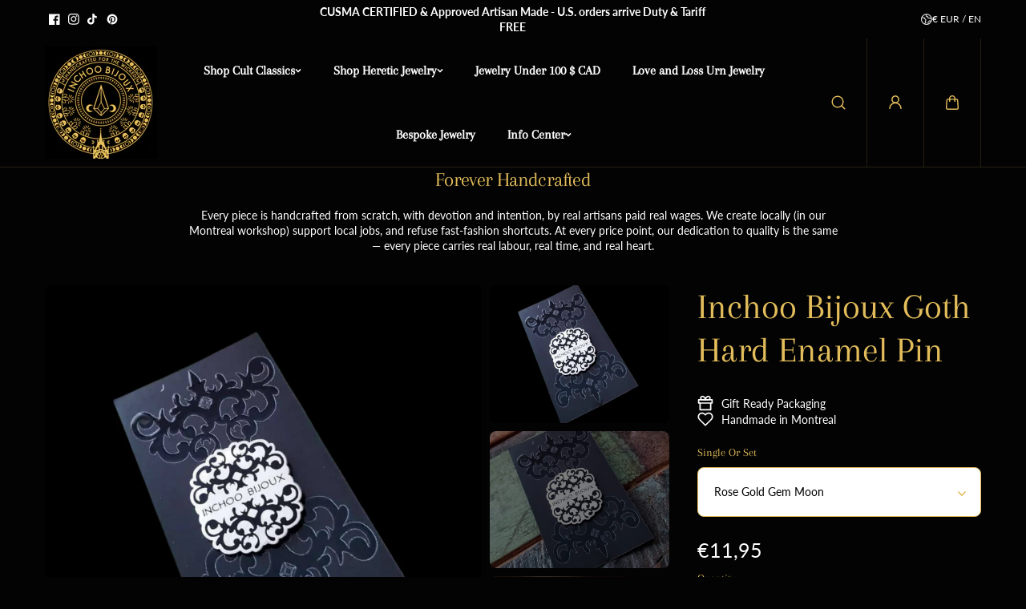

--- FILE ---
content_type: text/html; charset=utf-8
request_url: https://inchoobijoux.com/en-de/products/inchoo-bijoux-goth-hard-enamel-pin-lapel-brooch-pin-game-pin-badge-floral-witchy-fashion-accessory-skull-gemstone-moon-brand
body_size: 88737
content:
<!doctype html>
<html class="no-js" lang="en">
  <head>
    <meta charset="utf-8">
    <meta http-equiv="X-UA-Compatible" content="IE=edge">
    <meta name="viewport" content="width=device-width,initial-scale=1">
    <meta name="theme-color" content="">
    <link rel="canonical" href="https://inchoobijoux.com/en-de/products/inchoo-bijoux-goth-hard-enamel-pin-lapel-brooch-pin-game-pin-badge-floral-witchy-fashion-accessory-skull-gemstone-moon-brand">
    <meta name="robots" content="index, follow"><link rel="icon" type="image/png" href="//inchoobijoux.com/cdn/shop/files/logo.jpg?crop=center&height=32&v=1644441334&width=32"><link
        rel="preconnect"
        href="https://fonts.shopifycdn.com"
        crossorigin
      ><title>
      Inchoo Bijoux Goth Hard Enamel Pin
</title>

    
      <meta name="description" content="Unleash your inner goth with the Inchoo Bijoux Goth Hard Enamel Pin! This lapel brooch is the perfect addition to your pin game, adding a touch of dark and mysterious flair to any outfit. The intricate floral design adds a witchy vibe, while the skull, gemstone, and moon accents create a stunning and eye-catching look.">
    

    
  
  <meta property="og:site_name" content="Inchoo Bijoux">
  <meta property="og:url" content="https://inchoobijoux.com/en-de/products/inchoo-bijoux-goth-hard-enamel-pin-lapel-brooch-pin-game-pin-badge-floral-witchy-fashion-accessory-skull-gemstone-moon-brand">
  <meta property="og:title" content="Inchoo Bijoux Goth Hard Enamel Pin">
  <meta property="og:type" content="product">
  <meta property="og:description" content="Unleash your inner goth with the Inchoo Bijoux Goth Hard Enamel Pin! This lapel brooch is the perfect addition to your pin game, adding a touch of dark and mysterious flair to any outfit. The intricate floral design adds a witchy vibe, while the skull, gemstone, and moon accents create a stunning and eye-catching look."><meta property="og:image" content="http://inchoobijoux.com/cdn/shop/files/Product_Photos_4_-_2024-12-29T165424.721.png?v=1735509337">
    <meta property="og:image:secure_url" content="https://inchoobijoux.com/cdn/shop/files/Product_Photos_4_-_2024-12-29T165424.721.png?v=1735509337">
    <meta property="og:image:width" content="1080">
    <meta property="og:image:height" content="1080"><meta property="og:price:amount" content="11,95">
    <meta property="og:price:currency" content="EUR"><meta name="twitter:card" content="summary_large_image">
  <meta name="twitter:title" content="Inchoo Bijoux Goth Hard Enamel Pin">
  <meta name="twitter:description" content="Unleash your inner goth with the Inchoo Bijoux Goth Hard Enamel Pin! This lapel brooch is the perfect addition to your pin game, adding a touch of dark and mysterious flair to any outfit. The intricate floral design adds a witchy vibe, while the skull, gemstone, and moon accents create a stunning and eye-catching look.">
  

    <script>window.performance && window.performance.mark && window.performance.mark('shopify.content_for_header.start');</script><meta name="google-site-verification" content="wLnv1dsgNPIS4nkW5cqpqyCZqpJFWf48A68LFwkwOI8">
<meta name="google-site-verification" content="uxu5Zhsj6iiJ2OnEsQN6wsSUXXiWrl_f9FQX3BTWvG0">
<meta name="facebook-domain-verification" content="qysxdix60qw1h2m7e4kbip351ufcf6">
<meta name="facebook-domain-verification" content="oszphnlwp5jxvf2qim6rrra8844445">
<meta id="shopify-digital-wallet" name="shopify-digital-wallet" content="/32730316859/digital_wallets/dialog">
<meta name="shopify-checkout-api-token" content="de5bcbacff78a3a2368b9418c3901ad9">
<meta id="in-context-paypal-metadata" data-shop-id="32730316859" data-venmo-supported="false" data-environment="production" data-locale="en_US" data-paypal-v4="true" data-currency="EUR">
<link rel="alternate" hreflang="x-default" href="https://inchoobijoux.com/products/inchoo-bijoux-goth-hard-enamel-pin-lapel-brooch-pin-game-pin-badge-floral-witchy-fashion-accessory-skull-gemstone-moon-brand">
<link rel="alternate" hreflang="en" href="https://inchoobijoux.com/products/inchoo-bijoux-goth-hard-enamel-pin-lapel-brooch-pin-game-pin-badge-floral-witchy-fashion-accessory-skull-gemstone-moon-brand">
<link rel="alternate" hreflang="fr" href="https://inchoobijoux.com/fr/products/inchoo-bijoux-goth-hard-enamel-pin-lapel-brooch-pin-game-pin-badge-floral-witchy-fashion-accessory-skull-gemstone-moon-brand">
<link rel="alternate" hreflang="en-FR" href="https://inchoobijoux.com/en-fr/products/inchoo-bijoux-goth-hard-enamel-pin-lapel-brooch-pin-game-pin-badge-floral-witchy-fashion-accessory-skull-gemstone-moon-brand">
<link rel="alternate" hreflang="fr-FR" href="https://inchoobijoux.com/fr-fr/products/inchoo-bijoux-goth-hard-enamel-pin-lapel-brooch-pin-game-pin-badge-floral-witchy-fashion-accessory-skull-gemstone-moon-brand">
<link rel="alternate" hreflang="en-DE" href="https://inchoobijoux.com/en-de/products/inchoo-bijoux-goth-hard-enamel-pin-lapel-brooch-pin-game-pin-badge-floral-witchy-fashion-accessory-skull-gemstone-moon-brand">
<link rel="alternate" hreflang="fr-DE" href="https://inchoobijoux.com/fr-de/products/inchoo-bijoux-goth-hard-enamel-pin-lapel-brooch-pin-game-pin-badge-floral-witchy-fashion-accessory-skull-gemstone-moon-brand">
<link rel="alternate" type="application/json+oembed" href="https://inchoobijoux.com/en-de/products/inchoo-bijoux-goth-hard-enamel-pin-lapel-brooch-pin-game-pin-badge-floral-witchy-fashion-accessory-skull-gemstone-moon-brand.oembed">
<script async="async" src="/checkouts/internal/preloads.js?locale=en-DE"></script>
<link rel="preconnect" href="https://shop.app" crossorigin="anonymous">
<script async="async" src="https://shop.app/checkouts/internal/preloads.js?locale=en-DE&shop_id=32730316859" crossorigin="anonymous"></script>
<script id="apple-pay-shop-capabilities" type="application/json">{"shopId":32730316859,"countryCode":"CA","currencyCode":"EUR","merchantCapabilities":["supports3DS"],"merchantId":"gid:\/\/shopify\/Shop\/32730316859","merchantName":"Inchoo Bijoux","requiredBillingContactFields":["postalAddress","email","phone"],"requiredShippingContactFields":["postalAddress","email","phone"],"shippingType":"shipping","supportedNetworks":["visa","masterCard","amex","discover","interac","jcb"],"total":{"type":"pending","label":"Inchoo Bijoux","amount":"1.00"},"shopifyPaymentsEnabled":true,"supportsSubscriptions":true}</script>
<script id="shopify-features" type="application/json">{"accessToken":"de5bcbacff78a3a2368b9418c3901ad9","betas":["rich-media-storefront-analytics"],"domain":"inchoobijoux.com","predictiveSearch":true,"shopId":32730316859,"locale":"en"}</script>
<script>var Shopify = Shopify || {};
Shopify.shop = "inchoo-bijoux.myshopify.com";
Shopify.locale = "en";
Shopify.currency = {"active":"EUR","rate":"0.62939814"};
Shopify.country = "DE";
Shopify.theme = {"name":"King - Milan 2024 NEW ","id":145281679578,"schema_name":"King","schema_version":"1.0.1","theme_store_id":2948,"role":"main"};
Shopify.theme.handle = "null";
Shopify.theme.style = {"id":null,"handle":null};
Shopify.cdnHost = "inchoobijoux.com/cdn";
Shopify.routes = Shopify.routes || {};
Shopify.routes.root = "/en-de/";</script>
<script type="module">!function(o){(o.Shopify=o.Shopify||{}).modules=!0}(window);</script>
<script>!function(o){function n(){var o=[];function n(){o.push(Array.prototype.slice.apply(arguments))}return n.q=o,n}var t=o.Shopify=o.Shopify||{};t.loadFeatures=n(),t.autoloadFeatures=n()}(window);</script>
<script>
  window.ShopifyPay = window.ShopifyPay || {};
  window.ShopifyPay.apiHost = "shop.app\/pay";
  window.ShopifyPay.redirectState = null;
</script>
<script id="shop-js-analytics" type="application/json">{"pageType":"product"}</script>
<script defer="defer" async type="module" src="//inchoobijoux.com/cdn/shopifycloud/shop-js/modules/v2/client.init-shop-cart-sync_BT-GjEfc.en.esm.js"></script>
<script defer="defer" async type="module" src="//inchoobijoux.com/cdn/shopifycloud/shop-js/modules/v2/chunk.common_D58fp_Oc.esm.js"></script>
<script defer="defer" async type="module" src="//inchoobijoux.com/cdn/shopifycloud/shop-js/modules/v2/chunk.modal_xMitdFEc.esm.js"></script>
<script type="module">
  await import("//inchoobijoux.com/cdn/shopifycloud/shop-js/modules/v2/client.init-shop-cart-sync_BT-GjEfc.en.esm.js");
await import("//inchoobijoux.com/cdn/shopifycloud/shop-js/modules/v2/chunk.common_D58fp_Oc.esm.js");
await import("//inchoobijoux.com/cdn/shopifycloud/shop-js/modules/v2/chunk.modal_xMitdFEc.esm.js");

  window.Shopify.SignInWithShop?.initShopCartSync?.({"fedCMEnabled":true,"windoidEnabled":true});

</script>
<script>
  window.Shopify = window.Shopify || {};
  if (!window.Shopify.featureAssets) window.Shopify.featureAssets = {};
  window.Shopify.featureAssets['shop-js'] = {"shop-cart-sync":["modules/v2/client.shop-cart-sync_DZOKe7Ll.en.esm.js","modules/v2/chunk.common_D58fp_Oc.esm.js","modules/v2/chunk.modal_xMitdFEc.esm.js"],"init-fed-cm":["modules/v2/client.init-fed-cm_B6oLuCjv.en.esm.js","modules/v2/chunk.common_D58fp_Oc.esm.js","modules/v2/chunk.modal_xMitdFEc.esm.js"],"shop-cash-offers":["modules/v2/client.shop-cash-offers_D2sdYoxE.en.esm.js","modules/v2/chunk.common_D58fp_Oc.esm.js","modules/v2/chunk.modal_xMitdFEc.esm.js"],"shop-login-button":["modules/v2/client.shop-login-button_QeVjl5Y3.en.esm.js","modules/v2/chunk.common_D58fp_Oc.esm.js","modules/v2/chunk.modal_xMitdFEc.esm.js"],"pay-button":["modules/v2/client.pay-button_DXTOsIq6.en.esm.js","modules/v2/chunk.common_D58fp_Oc.esm.js","modules/v2/chunk.modal_xMitdFEc.esm.js"],"shop-button":["modules/v2/client.shop-button_DQZHx9pm.en.esm.js","modules/v2/chunk.common_D58fp_Oc.esm.js","modules/v2/chunk.modal_xMitdFEc.esm.js"],"avatar":["modules/v2/client.avatar_BTnouDA3.en.esm.js"],"init-windoid":["modules/v2/client.init-windoid_CR1B-cfM.en.esm.js","modules/v2/chunk.common_D58fp_Oc.esm.js","modules/v2/chunk.modal_xMitdFEc.esm.js"],"init-shop-for-new-customer-accounts":["modules/v2/client.init-shop-for-new-customer-accounts_C_vY_xzh.en.esm.js","modules/v2/client.shop-login-button_QeVjl5Y3.en.esm.js","modules/v2/chunk.common_D58fp_Oc.esm.js","modules/v2/chunk.modal_xMitdFEc.esm.js"],"init-shop-email-lookup-coordinator":["modules/v2/client.init-shop-email-lookup-coordinator_BI7n9ZSv.en.esm.js","modules/v2/chunk.common_D58fp_Oc.esm.js","modules/v2/chunk.modal_xMitdFEc.esm.js"],"init-shop-cart-sync":["modules/v2/client.init-shop-cart-sync_BT-GjEfc.en.esm.js","modules/v2/chunk.common_D58fp_Oc.esm.js","modules/v2/chunk.modal_xMitdFEc.esm.js"],"shop-toast-manager":["modules/v2/client.shop-toast-manager_DiYdP3xc.en.esm.js","modules/v2/chunk.common_D58fp_Oc.esm.js","modules/v2/chunk.modal_xMitdFEc.esm.js"],"init-customer-accounts":["modules/v2/client.init-customer-accounts_D9ZNqS-Q.en.esm.js","modules/v2/client.shop-login-button_QeVjl5Y3.en.esm.js","modules/v2/chunk.common_D58fp_Oc.esm.js","modules/v2/chunk.modal_xMitdFEc.esm.js"],"init-customer-accounts-sign-up":["modules/v2/client.init-customer-accounts-sign-up_iGw4briv.en.esm.js","modules/v2/client.shop-login-button_QeVjl5Y3.en.esm.js","modules/v2/chunk.common_D58fp_Oc.esm.js","modules/v2/chunk.modal_xMitdFEc.esm.js"],"shop-follow-button":["modules/v2/client.shop-follow-button_CqMgW2wH.en.esm.js","modules/v2/chunk.common_D58fp_Oc.esm.js","modules/v2/chunk.modal_xMitdFEc.esm.js"],"checkout-modal":["modules/v2/client.checkout-modal_xHeaAweL.en.esm.js","modules/v2/chunk.common_D58fp_Oc.esm.js","modules/v2/chunk.modal_xMitdFEc.esm.js"],"shop-login":["modules/v2/client.shop-login_D91U-Q7h.en.esm.js","modules/v2/chunk.common_D58fp_Oc.esm.js","modules/v2/chunk.modal_xMitdFEc.esm.js"],"lead-capture":["modules/v2/client.lead-capture_BJmE1dJe.en.esm.js","modules/v2/chunk.common_D58fp_Oc.esm.js","modules/v2/chunk.modal_xMitdFEc.esm.js"],"payment-terms":["modules/v2/client.payment-terms_Ci9AEqFq.en.esm.js","modules/v2/chunk.common_D58fp_Oc.esm.js","modules/v2/chunk.modal_xMitdFEc.esm.js"]};
</script>
<script>(function() {
  var isLoaded = false;
  function asyncLoad() {
    if (isLoaded) return;
    isLoaded = true;
    var urls = ["https:\/\/chimpstatic.com\/mcjs-connected\/js\/users\/bb20dbf972314b0cb068f7799\/40b17aabf5877906a41f4a173.js?shop=inchoo-bijoux.myshopify.com","https:\/\/js.smile.io\/v1\/smile-shopify.js?shop=inchoo-bijoux.myshopify.com","\/\/cdn.shopify.com\/proxy\/e99a40a432a15e5d50a3d45bfa212c02361c9fc28955b876ad4559ec63d7566f\/sa-prod.saincserv.com\/i\/notification-TQFGLOIR.js?shop=inchoo-bijoux.myshopify.com\u0026sp-cache-control=cHVibGljLCBtYXgtYWdlPTkwMA"];
    for (var i = 0; i < urls.length; i++) {
      var s = document.createElement('script');
      s.type = 'text/javascript';
      s.async = true;
      s.src = urls[i];
      var x = document.getElementsByTagName('script')[0];
      x.parentNode.insertBefore(s, x);
    }
  };
  if(window.attachEvent) {
    window.attachEvent('onload', asyncLoad);
  } else {
    window.addEventListener('load', asyncLoad, false);
  }
})();</script>
<script id="__st">var __st={"a":32730316859,"offset":-18000,"reqid":"9c26e5c3-43eb-48f1-8d89-93b2f16cbb77-1769120443","pageurl":"inchoobijoux.com\/en-de\/products\/inchoo-bijoux-goth-hard-enamel-pin-lapel-brooch-pin-game-pin-badge-floral-witchy-fashion-accessory-skull-gemstone-moon-brand","u":"dd048d60043a","p":"product","rtyp":"product","rid":4597980954683};</script>
<script>window.ShopifyPaypalV4VisibilityTracking = true;</script>
<script id="captcha-bootstrap">!function(){'use strict';const t='contact',e='account',n='new_comment',o=[[t,t],['blogs',n],['comments',n],[t,'customer']],c=[[e,'customer_login'],[e,'guest_login'],[e,'recover_customer_password'],[e,'create_customer']],r=t=>t.map((([t,e])=>`form[action*='/${t}']:not([data-nocaptcha='true']) input[name='form_type'][value='${e}']`)).join(','),a=t=>()=>t?[...document.querySelectorAll(t)].map((t=>t.form)):[];function s(){const t=[...o],e=r(t);return a(e)}const i='password',u='form_key',d=['recaptcha-v3-token','g-recaptcha-response','h-captcha-response',i],f=()=>{try{return window.sessionStorage}catch{return}},m='__shopify_v',_=t=>t.elements[u];function p(t,e,n=!1){try{const o=window.sessionStorage,c=JSON.parse(o.getItem(e)),{data:r}=function(t){const{data:e,action:n}=t;return t[m]||n?{data:e,action:n}:{data:t,action:n}}(c);for(const[e,n]of Object.entries(r))t.elements[e]&&(t.elements[e].value=n);n&&o.removeItem(e)}catch(o){console.error('form repopulation failed',{error:o})}}const l='form_type',E='cptcha';function T(t){t.dataset[E]=!0}const w=window,h=w.document,L='Shopify',v='ce_forms',y='captcha';let A=!1;((t,e)=>{const n=(g='f06e6c50-85a8-45c8-87d0-21a2b65856fe',I='https://cdn.shopify.com/shopifycloud/storefront-forms-hcaptcha/ce_storefront_forms_captcha_hcaptcha.v1.5.2.iife.js',D={infoText:'Protected by hCaptcha',privacyText:'Privacy',termsText:'Terms'},(t,e,n)=>{const o=w[L][v],c=o.bindForm;if(c)return c(t,g,e,D).then(n);var r;o.q.push([[t,g,e,D],n]),r=I,A||(h.body.append(Object.assign(h.createElement('script'),{id:'captcha-provider',async:!0,src:r})),A=!0)});var g,I,D;w[L]=w[L]||{},w[L][v]=w[L][v]||{},w[L][v].q=[],w[L][y]=w[L][y]||{},w[L][y].protect=function(t,e){n(t,void 0,e),T(t)},Object.freeze(w[L][y]),function(t,e,n,w,h,L){const[v,y,A,g]=function(t,e,n){const i=e?o:[],u=t?c:[],d=[...i,...u],f=r(d),m=r(i),_=r(d.filter((([t,e])=>n.includes(e))));return[a(f),a(m),a(_),s()]}(w,h,L),I=t=>{const e=t.target;return e instanceof HTMLFormElement?e:e&&e.form},D=t=>v().includes(t);t.addEventListener('submit',(t=>{const e=I(t);if(!e)return;const n=D(e)&&!e.dataset.hcaptchaBound&&!e.dataset.recaptchaBound,o=_(e),c=g().includes(e)&&(!o||!o.value);(n||c)&&t.preventDefault(),c&&!n&&(function(t){try{if(!f())return;!function(t){const e=f();if(!e)return;const n=_(t);if(!n)return;const o=n.value;o&&e.removeItem(o)}(t);const e=Array.from(Array(32),(()=>Math.random().toString(36)[2])).join('');!function(t,e){_(t)||t.append(Object.assign(document.createElement('input'),{type:'hidden',name:u})),t.elements[u].value=e}(t,e),function(t,e){const n=f();if(!n)return;const o=[...t.querySelectorAll(`input[type='${i}']`)].map((({name:t})=>t)),c=[...d,...o],r={};for(const[a,s]of new FormData(t).entries())c.includes(a)||(r[a]=s);n.setItem(e,JSON.stringify({[m]:1,action:t.action,data:r}))}(t,e)}catch(e){console.error('failed to persist form',e)}}(e),e.submit())}));const S=(t,e)=>{t&&!t.dataset[E]&&(n(t,e.some((e=>e===t))),T(t))};for(const o of['focusin','change'])t.addEventListener(o,(t=>{const e=I(t);D(e)&&S(e,y())}));const B=e.get('form_key'),M=e.get(l),P=B&&M;t.addEventListener('DOMContentLoaded',(()=>{const t=y();if(P)for(const e of t)e.elements[l].value===M&&p(e,B);[...new Set([...A(),...v().filter((t=>'true'===t.dataset.shopifyCaptcha))])].forEach((e=>S(e,t)))}))}(h,new URLSearchParams(w.location.search),n,t,e,['guest_login'])})(!0,!0)}();</script>
<script integrity="sha256-4kQ18oKyAcykRKYeNunJcIwy7WH5gtpwJnB7kiuLZ1E=" data-source-attribution="shopify.loadfeatures" defer="defer" src="//inchoobijoux.com/cdn/shopifycloud/storefront/assets/storefront/load_feature-a0a9edcb.js" crossorigin="anonymous"></script>
<script crossorigin="anonymous" defer="defer" src="//inchoobijoux.com/cdn/shopifycloud/storefront/assets/shopify_pay/storefront-65b4c6d7.js?v=20250812"></script>
<script data-source-attribution="shopify.dynamic_checkout.dynamic.init">var Shopify=Shopify||{};Shopify.PaymentButton=Shopify.PaymentButton||{isStorefrontPortableWallets:!0,init:function(){window.Shopify.PaymentButton.init=function(){};var t=document.createElement("script");t.src="https://inchoobijoux.com/cdn/shopifycloud/portable-wallets/latest/portable-wallets.en.js",t.type="module",document.head.appendChild(t)}};
</script>
<script data-source-attribution="shopify.dynamic_checkout.buyer_consent">
  function portableWalletsHideBuyerConsent(e){var t=document.getElementById("shopify-buyer-consent"),n=document.getElementById("shopify-subscription-policy-button");t&&n&&(t.classList.add("hidden"),t.setAttribute("aria-hidden","true"),n.removeEventListener("click",e))}function portableWalletsShowBuyerConsent(e){var t=document.getElementById("shopify-buyer-consent"),n=document.getElementById("shopify-subscription-policy-button");t&&n&&(t.classList.remove("hidden"),t.removeAttribute("aria-hidden"),n.addEventListener("click",e))}window.Shopify?.PaymentButton&&(window.Shopify.PaymentButton.hideBuyerConsent=portableWalletsHideBuyerConsent,window.Shopify.PaymentButton.showBuyerConsent=portableWalletsShowBuyerConsent);
</script>
<script>
  function portableWalletsCleanup(e){e&&e.src&&console.error("Failed to load portable wallets script "+e.src);var t=document.querySelectorAll("shopify-accelerated-checkout .shopify-payment-button__skeleton, shopify-accelerated-checkout-cart .wallet-cart-button__skeleton"),e=document.getElementById("shopify-buyer-consent");for(let e=0;e<t.length;e++)t[e].remove();e&&e.remove()}function portableWalletsNotLoadedAsModule(e){e instanceof ErrorEvent&&"string"==typeof e.message&&e.message.includes("import.meta")&&"string"==typeof e.filename&&e.filename.includes("portable-wallets")&&(window.removeEventListener("error",portableWalletsNotLoadedAsModule),window.Shopify.PaymentButton.failedToLoad=e,"loading"===document.readyState?document.addEventListener("DOMContentLoaded",window.Shopify.PaymentButton.init):window.Shopify.PaymentButton.init())}window.addEventListener("error",portableWalletsNotLoadedAsModule);
</script>

<script type="module" src="https://inchoobijoux.com/cdn/shopifycloud/portable-wallets/latest/portable-wallets.en.js" onError="portableWalletsCleanup(this)" crossorigin="anonymous"></script>
<script nomodule>
  document.addEventListener("DOMContentLoaded", portableWalletsCleanup);
</script>

<link id="shopify-accelerated-checkout-styles" rel="stylesheet" media="screen" href="https://inchoobijoux.com/cdn/shopifycloud/portable-wallets/latest/accelerated-checkout-backwards-compat.css" crossorigin="anonymous">
<style id="shopify-accelerated-checkout-cart">
        #shopify-buyer-consent {
  margin-top: 1em;
  display: inline-block;
  width: 100%;
}

#shopify-buyer-consent.hidden {
  display: none;
}

#shopify-subscription-policy-button {
  background: none;
  border: none;
  padding: 0;
  text-decoration: underline;
  font-size: inherit;
  cursor: pointer;
}

#shopify-subscription-policy-button::before {
  box-shadow: none;
}

      </style>
<script id="sections-script" data-sections="main-product,footer" defer="defer" src="//inchoobijoux.com/cdn/shop/t/19/compiled_assets/scripts.js?v=5236"></script>
<script>window.performance && window.performance.mark && window.performance.mark('shopify.content_for_header.end');</script>
    
<style data-shopify>
  @font-face {
  font-family: Lato;
  font-weight: 400;
  font-style: normal;
  font-display: swap;
  src: url("//inchoobijoux.com/cdn/fonts/lato/lato_n4.c3b93d431f0091c8be23185e15c9d1fee1e971c5.woff2") format("woff2"),
       url("//inchoobijoux.com/cdn/fonts/lato/lato_n4.d5c00c781efb195594fd2fd4ad04f7882949e327.woff") format("woff");
}

  @font-face {
  font-family: Lato;
  font-weight: 700;
  font-style: normal;
  font-display: swap;
  src: url("//inchoobijoux.com/cdn/fonts/lato/lato_n7.900f219bc7337bc57a7a2151983f0a4a4d9d5dcf.woff2") format("woff2"),
       url("//inchoobijoux.com/cdn/fonts/lato/lato_n7.a55c60751adcc35be7c4f8a0313f9698598612ee.woff") format("woff");
}

  @font-face {
  font-family: Lato;
  font-weight: 400;
  font-style: italic;
  font-display: swap;
  src: url("//inchoobijoux.com/cdn/fonts/lato/lato_i4.09c847adc47c2fefc3368f2e241a3712168bc4b6.woff2") format("woff2"),
       url("//inchoobijoux.com/cdn/fonts/lato/lato_i4.3c7d9eb6c1b0a2bf62d892c3ee4582b016d0f30c.woff") format("woff");
}

  @font-face {
  font-family: Lato;
  font-weight: 700;
  font-style: italic;
  font-display: swap;
  src: url("//inchoobijoux.com/cdn/fonts/lato/lato_i7.16ba75868b37083a879b8dd9f2be44e067dfbf92.woff2") format("woff2"),
       url("//inchoobijoux.com/cdn/fonts/lato/lato_i7.4c07c2b3b7e64ab516aa2f2081d2bb0366b9dce8.woff") format("woff");
}


  @font-face {
  font-family: Arapey;
  font-weight: 400;
  font-style: normal;
  font-display: swap;
  src: url("//inchoobijoux.com/cdn/fonts/arapey/arapey_n4.f34340ab9c56baa7f8accf674e253407b725d12c.woff2") format("woff2"),
       url("//inchoobijoux.com/cdn/fonts/arapey/arapey_n4.003d1426f62522643e43e1d3072a2e7d1ab78130.woff") format("woff");
}

  
  @font-face {
  font-family: Arapey;
  font-weight: 400;
  font-style: italic;
  font-display: swap;
  src: url("//inchoobijoux.com/cdn/fonts/arapey/arapey_i4.ad247a0e8f08ff5e0ae323e76dcd32a177cc1ff2.woff2") format("woff2"),
       url("//inchoobijoux.com/cdn/fonts/arapey/arapey_i4.82d96a9fb4e68810c9dda6c6733ec9fc812fc1dd.woff") format("woff");
}

  

  @font-face {
  font-family: Arapey;
  font-weight: 400;
  font-style: normal;
  font-display: swap;
  src: url("//inchoobijoux.com/cdn/fonts/arapey/arapey_n4.f34340ab9c56baa7f8accf674e253407b725d12c.woff2") format("woff2"),
       url("//inchoobijoux.com/cdn/fonts/arapey/arapey_n4.003d1426f62522643e43e1d3072a2e7d1ab78130.woff") format("woff");
}

  
  @font-face {
  font-family: Arapey;
  font-weight: 400;
  font-style: italic;
  font-display: swap;
  src: url("//inchoobijoux.com/cdn/fonts/arapey/arapey_i4.ad247a0e8f08ff5e0ae323e76dcd32a177cc1ff2.woff2") format("woff2"),
       url("//inchoobijoux.com/cdn/fonts/arapey/arapey_i4.82d96a9fb4e68810c9dda6c6733ec9fc812fc1dd.woff") format("woff");
}

  
  :root {
    --body_font_family: Lato, sans-serif;
    --body_font_weight: 400;
    --body_font_style: normal;
    --body_font_line_height: 1.4;
    --body_letter_spacing: 0.0em;
    --body_font_scale: 1.0;

    --heading_font_family: Arapey, serif;
    --heading_font_style: normal;
    --heading_font_weight: 400;
    --heading_font_line_height: 1.2;
    --heading_letter_spacing: -0.025em;
    --heading_font_scale: 1.0;

    --accent_font_family: Arapey, serif;
    --accent_font_weight: 400;
    --accent_font_style: normal;
    --accent_font_line_height: 1;
    --accent_letter_spacing: 0.0em;
    --accent_font_scale: 1.0;


    --header_background: #030303;
    --header_alternate_background: #030303;
    --header_color: #ffffff;
    --header_border_color:227,189,91;
    --header_hover_color: #e3bd5b;
    --submenu_background: #030303;
    --submenu_color: #ffffff;
    --submenu_hover_color: #e3bd5b;
    --submenu_border: #f4f4f4;
    --header_icon_color: #e3bd5b;


    --footer_background:#030303;
    --footer_edge: #ffffff;
    --footer_border:#ffffff;
    --footer_heading_color: #e3bd5b;
    --footer_color:#ffffff;
    --footer_link_color:#ffffff;
    --footer_hover_color:#ffffff;
    --footer_form_text:#ffffff;
    --footer_form_border:#e3bd5b;
    --footer_form_button_text:#030303;
    --footer_form_button_background:#e3bd5b;

    --short_menu_color: #ffffff;
    --short_menu_background: #030303;

    
      --button_font_family: var(--heading_font_family);
      --button_font_weight: var(--heading_font_weight);
      --button_font_style: var(--heading_font_style);
    

    --button_radius: 50px;
    --button_text_transform: unset;
    --slider_arrow_width: 54px;
    --slider_icon_width: 64px;
    --slider_navigation_radius: 10px;
    --page_overlay_opacity: 0.8;
    --page_overlay_background: 0,0, 0;


    --sale_badge_text_color: #ffffff;
    --sale_badge_bg: #D63A2F;
    --preorder_badge_text_color: #ffffff;
    --preorder_badge_bg: #000000;
    --soldout_badge_text_color: #ffffff;
    --soldout_badge_bg: #ff2828;
    --custom_badge_text_color: #ffffff;
    --custom_badge_bg: #1f9c24;
    --discount_price_text: #ffffff;
    --discount_price_background: #D63A2F;

    --color_success_text: #1F9C24;
    --color_error_text: #ff2828;
    --color_warning_text: #f9b32e;
    --color_info_text: #f9b32e;



    /* section wise */
    --top_spacing: 0;
    --bottom_spacing: 0;
    /* layout */
    --product_card_radius: 50px;
    --card_radius: 50px;
    --form_radius: 8px;
    --badge_bg:#000;
    --xsmall_text: calc(var(--body_font_scale) * 10px);
    --small_text: calc(var(--body_font_scale) * 12px);
    --text: calc(var(--body_font_scale) * 14px);
    --medium_text: calc(var(--body_font_scale) * 16px);
    --large_text: calc(var(--body_font_scale) * 18px);
    --xlarge_text: calc(var(--body_font_scale) * 20px);
    --h1: calc(var(--heading_font_scale) * 95px);
    --h2: calc(var(--heading_font_scale) * 75px);
    --h3: calc(var(--heading_font_scale) * 65px);
    --h4: calc(var(--heading_font_scale) * 45px);
    --h5: calc(var(--heading_font_scale) * 35px);
    --h6: calc(var(--heading_font_scale) * 25px);


  }

  
    :root,.scheme-primary {
      --body_background: #030303;
      
        --body_background_gradient: #030303;
      
      --body_alternate_background: #000000;
      --border_color: #e3bd5b;
      --heading_color: #e3bd5b;
      --text_color: #ffffff;
      --link_color: #ffffff;
      --highlight_color: #ffffff;
      --highlight_background: rgba(0,0,0,0);
      --button_background: #ffffff;
      --button_text: #000000;
      --button_border: #ffffff;
      --button_background_hover: #ffffff;
      --button_text_hover: #e3bd5b;
      --button_border_hover: #ffffff;

      --secondary_button_background: #000000;
      --secondary_button_text: #ffffff;
      --secondary_button_border: #000000;
      --secondary_button_background_hover: #ffffff;
      --secondary_button_text_hover: #000000;
      --secondary_button_border_hover: #ffffff;

      --image_bg: #030303;
      --image_overlay_background: 0, 0, 0;

      --image_overlay_heading: #ffffff;
      --image_overlay_text: #ffffff;

      --card_background: #000000;
      --edge_background: #ffffff;
      --product_card_background: #030303;
      --product_card_border: #ffffff;
      --slider_icon_background: #ffffff;
      --slider_icon_color: #000000;
      --slider_arrow_border: #ffffff;

      --form_border: #e3bd5b;
      --form_background: #ffffff;
      --form_text: #000000;
    }
  
    .scheme-secondary {
      --body_background: #ffffff;
      
        --body_background_gradient: #ffffff;
      
      --body_alternate_background: #ffffff;
      --border_color: #cccccc;
      --heading_color: #000000;
      --text_color: #000000;
      --link_color: #000000;
      --highlight_color: #fc2e05;
      --highlight_background: rgba(0,0,0,0);
      --button_background: #ffffff;
      --button_text: #000000;
      --button_border: #ffffff;
      --button_background_hover: #dbe112;
      --button_text_hover: #000000;
      --button_border_hover: #dbe112;

      --secondary_button_background: #000000;
      --secondary_button_text: #ffffff;
      --secondary_button_border: #000000;
      --secondary_button_background_hover: #dbe112;
      --secondary_button_text_hover: #000000;
      --secondary_button_border_hover: #dbe112;

      --image_bg: #f0eceb;
      --image_overlay_background: 0, 0, 0;

      --image_overlay_heading: #ffffff;
      --image_overlay_text: #ffffff;

      --card_background: #ffffff;
      --edge_background: #ffffff;
      --product_card_background: #ffffff;
      --product_card_border: #ffffff;
      --slider_icon_background: #ffffff;
      --slider_icon_color: #000000;
      --slider_arrow_border: #ffffff;

      --form_border: #bab9b9;
      --form_background: #ffffff;
      --form_text: #000000;
    }
  
    .scheme-tertiary {
      --body_background: #faf7f6;
      
        --body_background_gradient: #faf7f6;
      
      --body_alternate_background: #ffffff;
      --border_color: #cccccc;
      --heading_color: #000000;
      --text_color: #000000;
      --link_color: #000000;
      --highlight_color: #fc2e05;
      --highlight_background: rgba(0,0,0,0);
      --button_background: #ffffff;
      --button_text: #000000;
      --button_border: #ffffff;
      --button_background_hover: #dbe112;
      --button_text_hover: #000000;
      --button_border_hover: #dbe112;

      --secondary_button_background: #000000;
      --secondary_button_text: #ffffff;
      --secondary_button_border: #000000;
      --secondary_button_background_hover: #dbe112;
      --secondary_button_text_hover: #000000;
      --secondary_button_border_hover: #dbe112;

      --image_bg: #f0eceb;
      --image_overlay_background: 0, 0, 0;

      --image_overlay_heading: #ffffff;
      --image_overlay_text: #ffffff;

      --card_background: #eeeeee;
      --edge_background: #ffffff;
      --product_card_background: #ffffff;
      --product_card_border: #ffffff;
      --slider_icon_background: #ffffff;
      --slider_icon_color: #000000;
      --slider_arrow_border: #ffffff;

      --form_border: #bab9b9;
      --form_background: #ffffff;
      --form_text: #000000;
    }
  

  
  
    [data-button-char]:nth-child(0){
      transition-delay: 0.0s !important;
    }
    
  
    [data-button-char]:nth-child(1){
      transition-delay: 0.05s !important;
    }
    
  
    [data-button-char]:nth-child(2){
      transition-delay: 0.1s !important;
    }
    
  
    [data-button-char]:nth-child(3){
      transition-delay: 0.15s !important;
    }
    
  
    [data-button-char]:nth-child(4){
      transition-delay: 0.2s !important;
    }
    
  
    [data-button-char]:nth-child(5){
      transition-delay: 0.25s !important;
    }
    
  
    [data-button-char]:nth-child(6){
      transition-delay: 0.3s !important;
    }
    
  
    [data-button-char]:nth-child(7){
      transition-delay: 0.35s !important;
    }
    
  
    [data-button-char]:nth-child(8){
      transition-delay: 0.4s !important;
    }
    
  
    [data-button-char]:nth-child(9){
      transition-delay: 0.45s !important;
    }
    
  
    [data-button-char]:nth-child(10){
      transition-delay: 0.5s !important;
    }
    
  
    [data-button-char]:nth-child(11){
      transition-delay: 0.55s !important;
    }
    
  
    [data-button-char]:nth-child(12){
      transition-delay: 0.6s !important;
    }
    
  
    [data-button-char]:nth-child(13){
      transition-delay: 0.65s !important;
    }
    
  
    [data-button-char]:nth-child(14){
      transition-delay: 0.7s !important;
    }
    
  
    [data-button-char]:nth-child(15){
      transition-delay: 0.75s !important;
    }
    
  
    [data-button-char]:nth-child(16){
      transition-delay: 0.8s !important;
    }
    
  
    [data-button-char]:nth-child(17){
      transition-delay: 0.85s !important;
    }
    
  
    [data-button-char]:nth-child(18){
      transition-delay: 0.9s !important;
    }
    
  
    [data-button-char]:nth-child(19){
      transition-delay: 0.95s !important;
    }
    
  
    [data-button-char]:nth-child(20){
      transition-delay: 1.0s !important;
    }
    
  
    [data-button-char]:nth-child(21){
      transition-delay: 1.05s !important;
    }
    
  
    [data-button-char]:nth-child(22){
      transition-delay: 1.1s !important;
    }
    
  
    [data-button-char]:nth-child(23){
      transition-delay: 1.15s !important;
    }
    
  
    [data-button-char]:nth-child(24){
      transition-delay: 1.2s !important;
    }
    
  
    [data-button-char]:nth-child(25){
      transition-delay: 1.25s !important;
    }
    
  
    [data-button-char]:nth-child(26){
      transition-delay: 1.3s !important;
    }
    
  
    [data-button-char]:nth-child(27){
      transition-delay: 1.35s !important;
    }
    
  
    [data-button-char]:nth-child(28){
      transition-delay: 1.4s !important;
    }
    
  
    [data-button-char]:nth-child(29){
      transition-delay: 1.45s !important;
    }
    
  
    [data-button-char]:nth-child(30){
      transition-delay: 1.5s !important;
    }
    
  
    [data-button-char]:nth-child(31){
      transition-delay: 1.55s !important;
    }
    
  
    [data-button-char]:nth-child(32){
      transition-delay: 1.6s !important;
    }
    
  
    [data-button-char]:nth-child(33){
      transition-delay: 1.65s !important;
    }
    
  
    [data-button-char]:nth-child(34){
      transition-delay: 1.7s !important;
    }
    
  
    [data-button-char]:nth-child(35){
      transition-delay: 1.75s !important;
    }
    
  
    [data-button-char]:nth-child(36){
      transition-delay: 1.8s !important;
    }
    
  
    [data-button-char]:nth-child(37){
      transition-delay: 1.85s !important;
    }
    
  
    [data-button-char]:nth-child(38){
      transition-delay: 1.9s !important;
    }
    
  
    [data-button-char]:nth-child(39){
      transition-delay: 1.95s !important;
    }
    
  
    [data-button-char]:nth-child(40){
      transition-delay: 2.0s !important;
    }
    
  
    [data-button-char]:nth-child(41){
      transition-delay: 2.05s !important;
    }
    
  
    [data-button-char]:nth-child(42){
      transition-delay: 2.1s !important;
    }
    
  
    [data-button-char]:nth-child(43){
      transition-delay: 2.15s !important;
    }
    
  
    [data-button-char]:nth-child(44){
      transition-delay: 2.2s !important;
    }
    
  
    [data-button-char]:nth-child(45){
      transition-delay: 2.25s !important;
    }
    
  
    [data-button-char]:nth-child(46){
      transition-delay: 2.3s !important;
    }
    
  
    [data-button-char]:nth-child(47){
      transition-delay: 2.35s !important;
    }
    
  
    [data-button-char]:nth-child(48){
      transition-delay: 2.4s !important;
    }
    
  
    [data-button-char]:nth-child(49){
      transition-delay: 2.45s !important;
    }
    
  
    [data-button-char]:nth-child(50){
      transition-delay: 2.5s !important;
    }
    
  
    [data-button-char]:nth-child(51){
      transition-delay: 2.55s !important;
    }
    
  
    [data-button-char]:nth-child(52){
      transition-delay: 2.6s !important;
    }
    
  
    [data-button-char]:nth-child(53){
      transition-delay: 2.65s !important;
    }
    
  
    [data-button-char]:nth-child(54){
      transition-delay: 2.7s !important;
    }
    
  
    [data-button-char]:nth-child(55){
      transition-delay: 2.75s !important;
    }
    
  
    [data-button-char]:nth-child(56){
      transition-delay: 2.8s !important;
    }
    
  
    [data-button-char]:nth-child(57){
      transition-delay: 2.85s !important;
    }
    
  
    [data-button-char]:nth-child(58){
      transition-delay: 2.9s !important;
    }
    
  
    [data-button-char]:nth-child(59){
      transition-delay: 2.95s !important;
    }
    
  
    [data-button-char]:nth-child(60){
      transition-delay: 3.0s !important;
    }
    
  
    [data-button-char]:nth-child(61){
      transition-delay: 3.05s !important;
    }
    
  
    [data-button-char]:nth-child(62){
      transition-delay: 3.1s !important;
    }
    
  
    [data-button-char]:nth-child(63){
      transition-delay: 3.15s !important;
    }
    
  
    [data-button-char]:nth-child(64){
      transition-delay: 3.2s !important;
    }
    
  
    [data-button-char]:nth-child(65){
      transition-delay: 3.25s !important;
    }
    
  
    [data-button-char]:nth-child(66){
      transition-delay: 3.3s !important;
    }
    
  
    [data-button-char]:nth-child(67){
      transition-delay: 3.35s !important;
    }
    
  
    [data-button-char]:nth-child(68){
      transition-delay: 3.4s !important;
    }
    
  
    [data-button-char]:nth-child(69){
      transition-delay: 3.45s !important;
    }
    
  
    [data-button-char]:nth-child(70){
      transition-delay: 3.5s !important;
    }
    
  
    [data-button-char]:nth-child(71){
      transition-delay: 3.55s !important;
    }
    
  
    [data-button-char]:nth-child(72){
      transition-delay: 3.6s !important;
    }
    
  
    [data-button-char]:nth-child(73){
      transition-delay: 3.65s !important;
    }
    
  
    [data-button-char]:nth-child(74){
      transition-delay: 3.7s !important;
    }
    
  
    [data-button-char]:nth-child(75){
      transition-delay: 3.75s !important;
    }
    
  
    [data-button-char]:nth-child(76){
      transition-delay: 3.8s !important;
    }
    
  
    [data-button-char]:nth-child(77){
      transition-delay: 3.85s !important;
    }
    
  
    [data-button-char]:nth-child(78){
      transition-delay: 3.9s !important;
    }
    
  
    [data-button-char]:nth-child(79){
      transition-delay: 3.95s !important;
    }
    
  
    [data-button-char]:nth-child(80){
      transition-delay: 4.0s !important;
    }
    
  
    [data-button-char]:nth-child(81){
      transition-delay: 4.05s !important;
    }
    
  
    [data-button-char]:nth-child(82){
      transition-delay: 4.1s !important;
    }
    
  
    [data-button-char]:nth-child(83){
      transition-delay: 4.15s !important;
    }
    
  
    [data-button-char]:nth-child(84){
      transition-delay: 4.2s !important;
    }
    
  
    [data-button-char]:nth-child(85){
      transition-delay: 4.25s !important;
    }
    
  
    [data-button-char]:nth-child(86){
      transition-delay: 4.3s !important;
    }
    
  
    [data-button-char]:nth-child(87){
      transition-delay: 4.35s !important;
    }
    
  
    [data-button-char]:nth-child(88){
      transition-delay: 4.4s !important;
    }
    
  
    [data-button-char]:nth-child(89){
      transition-delay: 4.45s !important;
    }
    
  
    [data-button-char]:nth-child(90){
      transition-delay: 4.5s !important;
    }
    
  
    [data-button-char]:nth-child(91){
      transition-delay: 4.55s !important;
    }
    
  
    [data-button-char]:nth-child(92){
      transition-delay: 4.6s !important;
    }
    
  
    [data-button-char]:nth-child(93){
      transition-delay: 4.65s !important;
    }
    
  
    [data-button-char]:nth-child(94){
      transition-delay: 4.7s !important;
    }
    
  
    [data-button-char]:nth-child(95){
      transition-delay: 4.75s !important;
    }
    
  
    [data-button-char]:nth-child(96){
      transition-delay: 4.8s !important;
    }
    
  
    [data-button-char]:nth-child(97){
      transition-delay: 4.85s !important;
    }
    
  
    [data-button-char]:nth-child(98){
      transition-delay: 4.9s !important;
    }
    
  
    [data-button-char]:nth-child(99){
      transition-delay: 4.95s !important;
    }
    
  
    [data-button-char]:nth-child(100){
      transition-delay: 5.0s !important;
    }
    
  
    [data-button-char]:nth-child(101){
      transition-delay: 5.05s !important;
    }
    
  
    [data-button-char]:nth-child(102){
      transition-delay: 5.1s !important;
    }
    
  
    [data-button-char]:nth-child(103){
      transition-delay: 5.15s !important;
    }
    
  
    [data-button-char]:nth-child(104){
      transition-delay: 5.2s !important;
    }
    
  
    [data-button-char]:nth-child(105){
      transition-delay: 5.25s !important;
    }
    
  
    [data-button-char]:nth-child(106){
      transition-delay: 5.3s !important;
    }
    
  
    [data-button-char]:nth-child(107){
      transition-delay: 5.35s !important;
    }
    
  
    [data-button-char]:nth-child(108){
      transition-delay: 5.4s !important;
    }
    
  
    [data-button-char]:nth-child(109){
      transition-delay: 5.45s !important;
    }
    
  
    [data-button-char]:nth-child(110){
      transition-delay: 5.5s !important;
    }
    
  
    [data-button-char]:nth-child(111){
      transition-delay: 5.55s !important;
    }
    
  
    [data-button-char]:nth-child(112){
      transition-delay: 5.6s !important;
    }
    
  
    [data-button-char]:nth-child(113){
      transition-delay: 5.65s !important;
    }
    
  
    [data-button-char]:nth-child(114){
      transition-delay: 5.7s !important;
    }
    
  
    [data-button-char]:nth-child(115){
      transition-delay: 5.75s !important;
    }
    
  
    [data-button-char]:nth-child(116){
      transition-delay: 5.8s !important;
    }
    
  
    [data-button-char]:nth-child(117){
      transition-delay: 5.85s !important;
    }
    
  
    [data-button-char]:nth-child(118){
      transition-delay: 5.9s !important;
    }
    
  
    [data-button-char]:nth-child(119){
      transition-delay: 5.95s !important;
    }
    
  
    [data-button-char]:nth-child(120){
      transition-delay: 6.0s !important;
    }
    
  
    [data-button-char]:nth-child(121){
      transition-delay: 6.05s !important;
    }
    
  
    [data-button-char]:nth-child(122){
      transition-delay: 6.1s !important;
    }
    
  
    [data-button-char]:nth-child(123){
      transition-delay: 6.15s !important;
    }
    
  
    [data-button-char]:nth-child(124){
      transition-delay: 6.2s !important;
    }
    
  
    [data-button-char]:nth-child(125){
      transition-delay: 6.25s !important;
    }
    
  
    [data-button-char]:nth-child(126){
      transition-delay: 6.3s !important;
    }
    
  
    [data-button-char]:nth-child(127){
      transition-delay: 6.35s !important;
    }
    
  
    [data-button-char]:nth-child(128){
      transition-delay: 6.4s !important;
    }
    
  
    [data-button-char]:nth-child(129){
      transition-delay: 6.45s !important;
    }
    
  
    [data-button-char]:nth-child(130){
      transition-delay: 6.5s !important;
    }
    
  
    [data-button-char]:nth-child(131){
      transition-delay: 6.55s !important;
    }
    
  
    [data-button-char]:nth-child(132){
      transition-delay: 6.6s !important;
    }
    
  
    [data-button-char]:nth-child(133){
      transition-delay: 6.65s !important;
    }
    
  
    [data-button-char]:nth-child(134){
      transition-delay: 6.7s !important;
    }
    
  
    [data-button-char]:nth-child(135){
      transition-delay: 6.75s !important;
    }
    
  
    [data-button-char]:nth-child(136){
      transition-delay: 6.8s !important;
    }
    
  
    [data-button-char]:nth-child(137){
      transition-delay: 6.85s !important;
    }
    
  
    [data-button-char]:nth-child(138){
      transition-delay: 6.9s !important;
    }
    
  
    [data-button-char]:nth-child(139){
      transition-delay: 6.95s !important;
    }
    
  
    [data-button-char]:nth-child(140){
      transition-delay: 7.0s !important;
    }
    
  
    [data-button-char]:nth-child(141){
      transition-delay: 7.05s !important;
    }
    
  
    [data-button-char]:nth-child(142){
      transition-delay: 7.1s !important;
    }
    
  
    [data-button-char]:nth-child(143){
      transition-delay: 7.15s !important;
    }
    
  
    [data-button-char]:nth-child(144){
      transition-delay: 7.2s !important;
    }
    
  
    [data-button-char]:nth-child(145){
      transition-delay: 7.25s !important;
    }
    
  
    [data-button-char]:nth-child(146){
      transition-delay: 7.3s !important;
    }
    
  
    [data-button-char]:nth-child(147){
      transition-delay: 7.35s !important;
    }
    
  
    [data-button-char]:nth-child(148){
      transition-delay: 7.4s !important;
    }
    
  
    [data-button-char]:nth-child(149){
      transition-delay: 7.45s !important;
    }
    
  
    [data-button-char]:nth-child(150){
      transition-delay: 7.5s !important;
    }
    
  

  
    .border-width-1 {
      border-width: 1px;
    }
  
    .border-width-2 {
      border-width: 2px;
    }
  
    .border-width-3 {
      border-width: 3px;
    }
  
    .border-width-4 {
      border-width: 4px;
    }
  
    .border-width-5 {
      border-width: 5px;
    }
  
    .border-width-6 {
      border-width: 6px;
    }
  
    .border-width-7 {
      border-width: 7px;
    }
  
    .border-width-8 {
      border-width: 8px;
    }
  
    .border-width-9 {
      border-width: 9px;
    }
  
    .border-width-10 {
      border-width: 10px;
    }
  
    .border-width-11 {
      border-width: 11px;
    }
  
    .border-width-12 {
      border-width: 12px;
    }
  
    .border-width-13 {
      border-width: 13px;
    }
  
    .border-width-14 {
      border-width: 14px;
    }
  
    .border-width-15 {
      border-width: 15px;
    }
  
    .border-width-16 {
      border-width: 16px;
    }
  
    .border-width-17 {
      border-width: 17px;
    }
  
    .border-width-18 {
      border-width: 18px;
    }
  
    .border-width-19 {
      border-width: 19px;
    }
  
    .border-width-20 {
      border-width: 20px;
    }
  
    .border-width-21 {
      border-width: 21px;
    }
  
    .border-width-22 {
      border-width: 22px;
    }
  
    .border-width-23 {
      border-width: 23px;
    }
  
    .border-width-24 {
      border-width: 24px;
    }
  
    .border-width-25 {
      border-width: 25px;
    }
  
    .border-width-26 {
      border-width: 26px;
    }
  
    .border-width-27 {
      border-width: 27px;
    }
  
    .border-width-28 {
      border-width: 28px;
    }
  
    .border-width-29 {
      border-width: 29px;
    }
  
    .border-width-30 {
      border-width: 30px;
    }
  
    .border-width-31 {
      border-width: 31px;
    }
  
    .border-width-32 {
      border-width: 32px;
    }
  
    .border-width-33 {
      border-width: 33px;
    }
  
    .border-width-34 {
      border-width: 34px;
    }
  
    .border-width-35 {
      border-width: 35px;
    }
  
    .border-width-36 {
      border-width: 36px;
    }
  
    .border-width-37 {
      border-width: 37px;
    }
  
    .border-width-38 {
      border-width: 38px;
    }
  
    .border-width-39 {
      border-width: 39px;
    }
  
    .border-width-40 {
      border-width: 40px;
    }
  
    .border-width-41 {
      border-width: 41px;
    }
  
    .border-width-42 {
      border-width: 42px;
    }
  
    .border-width-43 {
      border-width: 43px;
    }
  
    .border-width-44 {
      border-width: 44px;
    }
  
    .border-width-45 {
      border-width: 45px;
    }
  
    .border-width-46 {
      border-width: 46px;
    }
  
    .border-width-47 {
      border-width: 47px;
    }
  
    .border-width-48 {
      border-width: 48px;
    }
  
    .border-width-49 {
      border-width: 49px;
    }
  
    .border-width-50 {
      border-width: 50px;
    }
  
    .border-width-51 {
      border-width: 51px;
    }
  
    .border-width-52 {
      border-width: 52px;
    }
  
    .border-width-53 {
      border-width: 53px;
    }
  
    .border-width-54 {
      border-width: 54px;
    }
  
    .border-width-55 {
      border-width: 55px;
    }
  
    .border-width-56 {
      border-width: 56px;
    }
  
    .border-width-57 {
      border-width: 57px;
    }
  
    .border-width-58 {
      border-width: 58px;
    }
  
    .border-width-59 {
      border-width: 59px;
    }
  
    .border-width-60 {
      border-width: 60px;
    }
  
    .border-width-61 {
      border-width: 61px;
    }
  
    .border-width-62 {
      border-width: 62px;
    }
  
    .border-width-63 {
      border-width: 63px;
    }
  
    .border-width-64 {
      border-width: 64px;
    }
  
    .border-width-65 {
      border-width: 65px;
    }
  
    .border-width-66 {
      border-width: 66px;
    }
  
    .border-width-67 {
      border-width: 67px;
    }
  
    .border-width-68 {
      border-width: 68px;
    }
  
    .border-width-69 {
      border-width: 69px;
    }
  
    .border-width-70 {
      border-width: 70px;
    }
  
    .border-width-71 {
      border-width: 71px;
    }
  
    .border-width-72 {
      border-width: 72px;
    }
  
    .border-width-73 {
      border-width: 73px;
    }
  
    .border-width-74 {
      border-width: 74px;
    }
  
    .border-width-75 {
      border-width: 75px;
    }
  
    .border-width-76 {
      border-width: 76px;
    }
  
    .border-width-77 {
      border-width: 77px;
    }
  
    .border-width-78 {
      border-width: 78px;
    }
  
    .border-width-79 {
      border-width: 79px;
    }
  
    .border-width-80 {
      border-width: 80px;
    }
  
    .border-width-81 {
      border-width: 81px;
    }
  
    .border-width-82 {
      border-width: 82px;
    }
  
    .border-width-83 {
      border-width: 83px;
    }
  
    .border-width-84 {
      border-width: 84px;
    }
  
    .border-width-85 {
      border-width: 85px;
    }
  
    .border-width-86 {
      border-width: 86px;
    }
  
    .border-width-87 {
      border-width: 87px;
    }
  
    .border-width-88 {
      border-width: 88px;
    }
  
    .border-width-89 {
      border-width: 89px;
    }
  
    .border-width-90 {
      border-width: 90px;
    }
  
    .border-width-91 {
      border-width: 91px;
    }
  
    .border-width-92 {
      border-width: 92px;
    }
  
    .border-width-93 {
      border-width: 93px;
    }
  
    .border-width-94 {
      border-width: 94px;
    }
  
    .border-width-95 {
      border-width: 95px;
    }
  
    .border-width-96 {
      border-width: 96px;
    }
  
    .border-width-97 {
      border-width: 97px;
    }
  
    .border-width-98 {
      border-width: 98px;
    }
  
    .border-width-99 {
      border-width: 99px;
    }
  
    .border-width-100 {
      border-width: 100px;
    }
  

  
  
  

  @media (max-width: 991px) {
    :root {
      --h1: calc(var(--heading_font_scale) * 60px);
      --h2: calc(var(--heading_font_scale) * 45px);
      --h3: calc(var(--heading_font_scale) * 40px);
      --h4: calc(var(--heading_font_scale) * 35px);
      --h5: calc(var(--heading_font_scale) * 30px);
      --h6: calc(var(--heading_font_scale) * 24px);
    }
  }
  @media (max-width: 767px) {
    :root {
      --h1: calc(var(--heading_font_scale) * 55px);
      --h2: calc(var(--heading_font_scale) * 40px);
      --h3: calc(var(--heading_font_scale) * 35px);
      --h4: calc(var(--heading_font_scale) * 30px);
      --h5: calc(var(--heading_font_scale) * 25px);
      --h6: calc(var(--heading_font_scale) * 20px);
      --medium_text: calc(var(--body_font_scale) * 15px);
      --large_text: calc(var(--body_font_scale) * 16px);
      --xlarge_text: calc(var(--body_font_scale) * 18px);
      --slider_arrow_width: 44px;
      --slider_icon_width: 54px;
      --slider_navigation_radius: 10px;
    }
  }
  .swiper--button-wrapper.small-swiper-button{
    --slider_arrow_width: 44px;
    --slider_icon_width: 54px;
  }
</style>


    <link href="//inchoobijoux.com/cdn/shop/t/19/assets/swiper-bundle.min.css?v=147350667925548173411726457767" as="style" rel="preload">
    <link href="//inchoobijoux.com/cdn/shop/t/19/assets/animate.css?v=6611475968228077671726457767" as="style" rel="preload">
    <link href="//inchoobijoux.com/cdn/shop/t/19/assets/base.css?v=157689528238026547781726457767" as="style" rel="preload">
    <link href="//inchoobijoux.com/cdn/shop/t/19/assets/component.css?v=143523318975817568201726457767" as="style" rel="preload">
    <link href="//inchoobijoux.com/cdn/shop/t/19/assets/theme.css?v=47795720536193139011726457768" as="style" rel="preload">
    <link href="//inchoobijoux.com/cdn/shop/t/19/assets/account.css?v=133525085503669575121726457767" as="style" rel="preload">

    <link href="//inchoobijoux.com/cdn/shop/t/19/assets/swiper-bundle.min.css?v=147350667925548173411726457767" rel="stylesheet" type="text/css" media="all" />
    <link href="//inchoobijoux.com/cdn/shop/t/19/assets/animate.css?v=6611475968228077671726457767" rel="stylesheet" type="text/css" media="all" />
    <link href="//inchoobijoux.com/cdn/shop/t/19/assets/base.css?v=157689528238026547781726457767" rel="stylesheet" type="text/css" media="all" />
    
    <link href="//inchoobijoux.com/cdn/shop/t/19/assets/component.css?v=143523318975817568201726457767" rel="stylesheet" type="text/css" media="all" />
    <link href="//inchoobijoux.com/cdn/shop/t/19/assets/theme.css?v=47795720536193139011726457768" rel="stylesheet" type="text/css" media="all" />
    <link href="//inchoobijoux.com/cdn/shop/t/19/assets/account.css?v=133525085503669575121726457767" rel="stylesheet" type="text/css" media="all" />
    <link
      id="ModelViewerStyle"
      rel="stylesheet"
      href="https://cdn.shopify.com/shopifycloud/model-viewer-ui/assets/v1.0/model-viewer-ui.css"
      media="print"
      onload="this.media='all'"
    ><link
        rel="preload"
        as="font"
        href="//inchoobijoux.com/cdn/fonts/lato/lato_n4.c3b93d431f0091c8be23185e15c9d1fee1e971c5.woff2"
        type="font/woff2"
        crossorigin
      ><link
        rel="preload"
        as="font"
        href="//inchoobijoux.com/cdn/fonts/arapey/arapey_n4.f34340ab9c56baa7f8accf674e253407b725d12c.woff2"
        type="font/woff2"
        crossorigin
      ><script>
      document.documentElement.className = document.documentElement.className.replace('no-js', 'js');
      if (Shopify.designMode) {
        document.documentElement.classList.add('shopify-design-mode');
      }
    </script>
    <script>
      if (Shopify.designMode) {
        document.documentElement.classList.add('shopify-design-mode');
      }
    </script>

    
  <!-- BEGIN app block: shopify://apps/simple-affiliate/blocks/sa-tracker/da6b7ee2-2e27-43e4-9184-0df8dc5be07a -->
<script id="saets">(()=>{function r(){return new Promise((e,o)=>{window.Shopify.loadFeatures([{name:"consent-tracking-api",version:"0.1"}],async a=>{a?o(a):window.Shopify.customerPrivacy.userCanBeTracked()?e():document.addEventListener("trackingConsentAccepted",()=>e())})})}var i="Affiliate code",s="sacode",c="sa_signup";var A="saetc";var E="sa_email";var _=3600*24*7;function t(e){return new URLSearchParams(window.location?.search).get(e)}function l(e){document.readyState==="loading"?document.addEventListener("DOMContentLoaded",e):e()}var n=t(s);if(n){let e={[i]:n};fetch(window.Shopify.routes.root+"cart/update.js",{method:"POST",headers:{"Content-Type":"application/json"},body:JSON.stringify({attributes:e})}).then()}r().then(()=>{n&&(document.cookie=`${A}=${n}_${new Date().getTime()};Path=/;Max-Age=${_}`)});var p=t(E);p&&l(()=>{let e=document.querySelector('form[action="/account/login"] input[type=email]');e&&(e.value=p)});var S=t(c);S!==null&&(document.documentElement.dataset.sasignup="true");})();
</script>

<!-- END app block --><!-- BEGIN app block: shopify://apps/seguno-popups/blocks/popup-app-embed/f53bd66f-9a20-4ce2-ae2e-ccbd0148bd4b --><meta property="seguno:shop-id" content="32730316859" />


<!-- END app block --><!-- BEGIN app block: shopify://apps/securify/blocks/browser-blocker/e3ed2576-9111-486f-86eb-a36b6bee4e94 -->

<script>
  // Pass shop domain to the React app via global variable
  window.SECURIFY_SHOP_DOMAIN = "inchoobijoux.com";
  window.SECURIFY_CUSTOMER_ID = null;
</script>

<script src="https://cdn.shopify.com/extensions/019be5fc-29ed-7d24-a6c6-e11c0c8015c1/securify-72/assets/visitor-blocker-v2.iife.js" async fetchpriority="high"></script>
<!-- END app block --><!-- BEGIN app block: shopify://apps/judge-me-reviews/blocks/judgeme_core/61ccd3b1-a9f2-4160-9fe9-4fec8413e5d8 --><!-- Start of Judge.me Core -->






<link rel="dns-prefetch" href="https://cdnwidget.judge.me">
<link rel="dns-prefetch" href="https://cdn.judge.me">
<link rel="dns-prefetch" href="https://cdn1.judge.me">
<link rel="dns-prefetch" href="https://api.judge.me">

<script data-cfasync='false' class='jdgm-settings-script'>window.jdgmSettings={"pagination":5,"disable_web_reviews":false,"badge_no_review_text":"No reviews","badge_n_reviews_text":"{{ n }} review/reviews","hide_badge_preview_if_no_reviews":true,"badge_hide_text":false,"enforce_center_preview_badge":false,"widget_title":"Customer Reviews","widget_open_form_text":"Write a review","widget_close_form_text":"Cancel review","widget_refresh_page_text":"Refresh page","widget_summary_text":"Based on {{ number_of_reviews }} review/reviews","widget_no_review_text":"Be the first to write a review","widget_name_field_text":"Display name","widget_verified_name_field_text":"Verified Name (public)","widget_name_placeholder_text":"Display name","widget_required_field_error_text":"This field is required.","widget_email_field_text":"Email address","widget_verified_email_field_text":"Verified Email (private, can not be edited)","widget_email_placeholder_text":"Your email address","widget_email_field_error_text":"Please enter a valid email address.","widget_rating_field_text":"Rating","widget_review_title_field_text":"Review Title","widget_review_title_placeholder_text":"Give your review a title","widget_review_body_field_text":"Review content","widget_review_body_placeholder_text":"Start writing here...","widget_pictures_field_text":"Picture/Video (optional)","widget_submit_review_text":"Submit Review","widget_submit_verified_review_text":"Submit Verified Review","widget_submit_success_msg_with_auto_publish":"Thank you! Please refresh the page in a few moments to see your review. You can remove or edit your review by logging into \u003ca href='https://judge.me/login' target='_blank' rel='nofollow noopener'\u003eJudge.me\u003c/a\u003e","widget_submit_success_msg_no_auto_publish":"Thank you! Your review will be published as soon as it is approved by the shop admin. You can remove or edit your review by logging into \u003ca href='https://judge.me/login' target='_blank' rel='nofollow noopener'\u003eJudge.me\u003c/a\u003e","widget_show_default_reviews_out_of_total_text":"Showing {{ n_reviews_shown }} out of {{ n_reviews }} reviews.","widget_show_all_link_text":"Show all","widget_show_less_link_text":"Show less","widget_author_said_text":"{{ reviewer_name }} said:","widget_days_text":"{{ n }} days ago","widget_weeks_text":"{{ n }} week/weeks ago","widget_months_text":"{{ n }} month/months ago","widget_years_text":"{{ n }} year/years ago","widget_yesterday_text":"Yesterday","widget_today_text":"Today","widget_replied_text":"\u003e\u003e {{ shop_name }} replied:","widget_read_more_text":"Read more","widget_reviewer_name_as_initial":"","widget_rating_filter_color":"#fbcd0a","widget_rating_filter_see_all_text":"See all reviews","widget_sorting_most_recent_text":"Most Recent","widget_sorting_highest_rating_text":"Highest Rating","widget_sorting_lowest_rating_text":"Lowest Rating","widget_sorting_with_pictures_text":"Only Pictures","widget_sorting_most_helpful_text":"Most Helpful","widget_open_question_form_text":"Ask a question","widget_reviews_subtab_text":"Reviews","widget_questions_subtab_text":"Questions","widget_question_label_text":"Question","widget_answer_label_text":"Answer","widget_question_placeholder_text":"Write your question here","widget_submit_question_text":"Submit Question","widget_question_submit_success_text":"Thank you for your question! We will notify you once it gets answered.","verified_badge_text":"Verified","verified_badge_bg_color":"","verified_badge_text_color":"","verified_badge_placement":"left-of-reviewer-name","widget_review_max_height":"","widget_hide_border":false,"widget_social_share":false,"widget_thumb":false,"widget_review_location_show":false,"widget_location_format":"","all_reviews_include_out_of_store_products":true,"all_reviews_out_of_store_text":"(out of store)","all_reviews_pagination":100,"all_reviews_product_name_prefix_text":"about","enable_review_pictures":true,"enable_question_anwser":false,"widget_theme":"default","review_date_format":"mm/dd/yyyy","default_sort_method":"most-recent","widget_product_reviews_subtab_text":"Product Reviews","widget_shop_reviews_subtab_text":"Shop Reviews","widget_other_products_reviews_text":"Reviews for other products","widget_store_reviews_subtab_text":"Store reviews","widget_no_store_reviews_text":"This store hasn't received any reviews yet","widget_web_restriction_product_reviews_text":"This product hasn't received any reviews yet","widget_no_items_text":"No items found","widget_show_more_text":"Show more","widget_write_a_store_review_text":"Write a Store Review","widget_other_languages_heading":"Reviews in Other Languages","widget_translate_review_text":"Translate review to {{ language }}","widget_translating_review_text":"Translating...","widget_show_original_translation_text":"Show original ({{ language }})","widget_translate_review_failed_text":"Review couldn't be translated.","widget_translate_review_retry_text":"Retry","widget_translate_review_try_again_later_text":"Try again later","show_product_url_for_grouped_product":false,"widget_sorting_pictures_first_text":"Pictures First","show_pictures_on_all_rev_page_mobile":false,"show_pictures_on_all_rev_page_desktop":false,"floating_tab_hide_mobile_install_preference":false,"floating_tab_button_name":"★ Reviews","floating_tab_title":"Let customers speak for us","floating_tab_button_color":"","floating_tab_button_background_color":"","floating_tab_url":"","floating_tab_url_enabled":false,"floating_tab_tab_style":"text","all_reviews_text_badge_text":"Customers rate us {{ shop.metafields.judgeme.all_reviews_rating | round: 1 }}/5 based on {{ shop.metafields.judgeme.all_reviews_count }} reviews.","all_reviews_text_badge_text_branded_style":"{{ shop.metafields.judgeme.all_reviews_rating | round: 1 }} out of 5 stars based on {{ shop.metafields.judgeme.all_reviews_count }} reviews","is_all_reviews_text_badge_a_link":false,"show_stars_for_all_reviews_text_badge":false,"all_reviews_text_badge_url":"","all_reviews_text_style":"branded","all_reviews_text_color_style":"judgeme_brand_color","all_reviews_text_color":"#108474","all_reviews_text_show_jm_brand":true,"featured_carousel_show_header":true,"featured_carousel_title":"Let customers speak for us","testimonials_carousel_title":"Customers are saying","videos_carousel_title":"Real customer stories","cards_carousel_title":"Customers are saying","featured_carousel_count_text":"from {{ n }} reviews","featured_carousel_add_link_to_all_reviews_page":false,"featured_carousel_url":"","featured_carousel_show_images":true,"featured_carousel_autoslide_interval":5,"featured_carousel_arrows_on_the_sides":false,"featured_carousel_height":250,"featured_carousel_width":80,"featured_carousel_image_size":0,"featured_carousel_image_height":250,"featured_carousel_arrow_color":"#eeeeee","verified_count_badge_style":"branded","verified_count_badge_orientation":"horizontal","verified_count_badge_color_style":"judgeme_brand_color","verified_count_badge_color":"#108474","is_verified_count_badge_a_link":false,"verified_count_badge_url":"","verified_count_badge_show_jm_brand":true,"widget_rating_preset_default":5,"widget_first_sub_tab":"product-reviews","widget_show_histogram":true,"widget_histogram_use_custom_color":false,"widget_pagination_use_custom_color":false,"widget_star_use_custom_color":false,"widget_verified_badge_use_custom_color":false,"widget_write_review_use_custom_color":false,"picture_reminder_submit_button":"Upload Pictures","enable_review_videos":false,"mute_video_by_default":false,"widget_sorting_videos_first_text":"Videos First","widget_review_pending_text":"Pending","featured_carousel_items_for_large_screen":3,"social_share_options_order":"Facebook,Twitter","remove_microdata_snippet":true,"disable_json_ld":false,"enable_json_ld_products":false,"preview_badge_show_question_text":false,"preview_badge_no_question_text":"No questions","preview_badge_n_question_text":"{{ number_of_questions }} question/questions","qa_badge_show_icon":false,"qa_badge_position":"same-row","remove_judgeme_branding":false,"widget_add_search_bar":false,"widget_search_bar_placeholder":"Search","widget_sorting_verified_only_text":"Verified only","featured_carousel_theme":"default","featured_carousel_show_rating":true,"featured_carousel_show_title":true,"featured_carousel_show_body":true,"featured_carousel_show_date":false,"featured_carousel_show_reviewer":true,"featured_carousel_show_product":false,"featured_carousel_header_background_color":"#108474","featured_carousel_header_text_color":"#ffffff","featured_carousel_name_product_separator":"reviewed","featured_carousel_full_star_background":"#108474","featured_carousel_empty_star_background":"#dadada","featured_carousel_vertical_theme_background":"#f9fafb","featured_carousel_verified_badge_enable":true,"featured_carousel_verified_badge_color":"#108474","featured_carousel_border_style":"round","featured_carousel_review_line_length_limit":3,"featured_carousel_more_reviews_button_text":"Read more reviews","featured_carousel_view_product_button_text":"View product","all_reviews_page_load_reviews_on":"scroll","all_reviews_page_load_more_text":"Load More Reviews","disable_fb_tab_reviews":false,"enable_ajax_cdn_cache":false,"widget_advanced_speed_features":5,"widget_public_name_text":"displayed publicly like","default_reviewer_name":"John Smith","default_reviewer_name_has_non_latin":true,"widget_reviewer_anonymous":"Anonymous","medals_widget_title":"Judge.me Review Medals","medals_widget_background_color":"#f9fafb","medals_widget_position":"footer_all_pages","medals_widget_border_color":"#f9fafb","medals_widget_verified_text_position":"left","medals_widget_use_monochromatic_version":false,"medals_widget_elements_color":"#108474","show_reviewer_avatar":true,"widget_invalid_yt_video_url_error_text":"Not a YouTube video URL","widget_max_length_field_error_text":"Please enter no more than {0} characters.","widget_show_country_flag":false,"widget_show_collected_via_shop_app":true,"widget_verified_by_shop_badge_style":"light","widget_verified_by_shop_text":"Verified by Shop","widget_show_photo_gallery":false,"widget_load_with_code_splitting":true,"widget_ugc_install_preference":false,"widget_ugc_title":"Made by us, Shared by you","widget_ugc_subtitle":"Tag us to see your picture featured in our page","widget_ugc_arrows_color":"#ffffff","widget_ugc_primary_button_text":"Buy Now","widget_ugc_primary_button_background_color":"#108474","widget_ugc_primary_button_text_color":"#ffffff","widget_ugc_primary_button_border_width":"0","widget_ugc_primary_button_border_style":"none","widget_ugc_primary_button_border_color":"#108474","widget_ugc_primary_button_border_radius":"25","widget_ugc_secondary_button_text":"Load More","widget_ugc_secondary_button_background_color":"#ffffff","widget_ugc_secondary_button_text_color":"#108474","widget_ugc_secondary_button_border_width":"2","widget_ugc_secondary_button_border_style":"solid","widget_ugc_secondary_button_border_color":"#108474","widget_ugc_secondary_button_border_radius":"25","widget_ugc_reviews_button_text":"View Reviews","widget_ugc_reviews_button_background_color":"#ffffff","widget_ugc_reviews_button_text_color":"#108474","widget_ugc_reviews_button_border_width":"2","widget_ugc_reviews_button_border_style":"solid","widget_ugc_reviews_button_border_color":"#108474","widget_ugc_reviews_button_border_radius":"25","widget_ugc_reviews_button_link_to":"judgeme-reviews-page","widget_ugc_show_post_date":true,"widget_ugc_max_width":"800","widget_rating_metafield_value_type":true,"widget_primary_color":"#E3BD5B","widget_enable_secondary_color":false,"widget_secondary_color":"#edf5f5","widget_summary_average_rating_text":"{{ average_rating }} out of 5","widget_media_grid_title":"Customer photos \u0026 videos","widget_media_grid_see_more_text":"See more","widget_round_style":false,"widget_show_product_medals":true,"widget_verified_by_judgeme_text":"Verified by Judge.me","widget_show_store_medals":true,"widget_verified_by_judgeme_text_in_store_medals":"Verified by Judge.me","widget_media_field_exceed_quantity_message":"Sorry, we can only accept {{ max_media }} for one review.","widget_media_field_exceed_limit_message":"{{ file_name }} is too large, please select a {{ media_type }} less than {{ size_limit }}MB.","widget_review_submitted_text":"Review Submitted!","widget_question_submitted_text":"Question Submitted!","widget_close_form_text_question":"Cancel","widget_write_your_answer_here_text":"Write your answer here","widget_enabled_branded_link":true,"widget_show_collected_by_judgeme":true,"widget_reviewer_name_color":"","widget_write_review_text_color":"","widget_write_review_bg_color":"","widget_collected_by_judgeme_text":"collected by Judge.me","widget_pagination_type":"standard","widget_load_more_text":"Load More","widget_load_more_color":"#108474","widget_full_review_text":"Full Review","widget_read_more_reviews_text":"Read More Reviews","widget_read_questions_text":"Read Questions","widget_questions_and_answers_text":"Questions \u0026 Answers","widget_verified_by_text":"Verified by","widget_verified_text":"Verified","widget_number_of_reviews_text":"{{ number_of_reviews }} reviews","widget_back_button_text":"Back","widget_next_button_text":"Next","widget_custom_forms_filter_button":"Filters","custom_forms_style":"horizontal","widget_show_review_information":false,"how_reviews_are_collected":"How reviews are collected?","widget_show_review_keywords":false,"widget_gdpr_statement":"How we use your data: We'll only contact you about the review you left, and only if necessary. By submitting your review, you agree to Judge.me's \u003ca href='https://judge.me/terms' target='_blank' rel='nofollow noopener'\u003eterms\u003c/a\u003e, \u003ca href='https://judge.me/privacy' target='_blank' rel='nofollow noopener'\u003eprivacy\u003c/a\u003e and \u003ca href='https://judge.me/content-policy' target='_blank' rel='nofollow noopener'\u003econtent\u003c/a\u003e policies.","widget_multilingual_sorting_enabled":false,"widget_translate_review_content_enabled":false,"widget_translate_review_content_method":"manual","popup_widget_review_selection":"automatically_with_pictures","popup_widget_round_border_style":true,"popup_widget_show_title":true,"popup_widget_show_body":true,"popup_widget_show_reviewer":false,"popup_widget_show_product":true,"popup_widget_show_pictures":true,"popup_widget_use_review_picture":true,"popup_widget_show_on_home_page":true,"popup_widget_show_on_product_page":true,"popup_widget_show_on_collection_page":true,"popup_widget_show_on_cart_page":true,"popup_widget_position":"bottom_left","popup_widget_first_review_delay":5,"popup_widget_duration":5,"popup_widget_interval":5,"popup_widget_review_count":5,"popup_widget_hide_on_mobile":true,"review_snippet_widget_round_border_style":true,"review_snippet_widget_card_color":"#FFFFFF","review_snippet_widget_slider_arrows_background_color":"#FFFFFF","review_snippet_widget_slider_arrows_color":"#000000","review_snippet_widget_star_color":"#108474","show_product_variant":false,"all_reviews_product_variant_label_text":"Variant: ","widget_show_verified_branding":true,"widget_ai_summary_title":"Customers say","widget_ai_summary_disclaimer":"AI-powered review summary based on recent customer reviews","widget_show_ai_summary":false,"widget_show_ai_summary_bg":false,"widget_show_review_title_input":true,"redirect_reviewers_invited_via_email":"external_form","request_store_review_after_product_review":false,"request_review_other_products_in_order":false,"review_form_color_scheme":"default","review_form_corner_style":"square","review_form_star_color":{},"review_form_text_color":"#333333","review_form_background_color":"#ffffff","review_form_field_background_color":"#fafafa","review_form_button_color":{},"review_form_button_text_color":"#ffffff","review_form_modal_overlay_color":"#000000","review_content_screen_title_text":"How would you rate this product?","review_content_introduction_text":"We would love it if you would share a bit about your experience.","store_review_form_title_text":"How would you rate this store?","store_review_form_introduction_text":"We would love it if you would share a bit about your experience.","show_review_guidance_text":true,"one_star_review_guidance_text":"Poor","five_star_review_guidance_text":"Great","customer_information_screen_title_text":"About you","customer_information_introduction_text":"Please tell us more about you.","custom_questions_screen_title_text":"Your experience in more detail","custom_questions_introduction_text":"Here are a few questions to help us understand more about your experience.","review_submitted_screen_title_text":"Thanks for your review!","review_submitted_screen_thank_you_text":"We are processing it and it will appear on the store soon.","review_submitted_screen_email_verification_text":"Please confirm your email by clicking the link we just sent you. This helps us keep reviews authentic.","review_submitted_request_store_review_text":"Would you like to share your experience of shopping with us?","review_submitted_review_other_products_text":"Would you like to review these products?","store_review_screen_title_text":"Would you like to share your experience of shopping with us?","store_review_introduction_text":"We value your feedback and use it to improve. Please share any thoughts or suggestions you have.","reviewer_media_screen_title_picture_text":"Share a picture","reviewer_media_introduction_picture_text":"Upload a photo to support your review.","reviewer_media_screen_title_video_text":"Share a video","reviewer_media_introduction_video_text":"Upload a video to support your review.","reviewer_media_screen_title_picture_or_video_text":"Share a picture or video","reviewer_media_introduction_picture_or_video_text":"Upload a photo or video to support your review.","reviewer_media_youtube_url_text":"Paste your Youtube URL here","advanced_settings_next_step_button_text":"Next","advanced_settings_close_review_button_text":"Close","modal_write_review_flow":false,"write_review_flow_required_text":"Required","write_review_flow_privacy_message_text":"We respect your privacy.","write_review_flow_anonymous_text":"Post review as anonymous","write_review_flow_visibility_text":"This won't be visible to other customers.","write_review_flow_multiple_selection_help_text":"Select as many as you like","write_review_flow_single_selection_help_text":"Select one option","write_review_flow_required_field_error_text":"This field is required","write_review_flow_invalid_email_error_text":"Please enter a valid email address","write_review_flow_max_length_error_text":"Max. {{ max_length }} characters.","write_review_flow_media_upload_text":"\u003cb\u003eClick to upload\u003c/b\u003e or drag and drop","write_review_flow_gdpr_statement":"We'll only contact you about your review if necessary. By submitting your review, you agree to our \u003ca href='https://judge.me/terms' target='_blank' rel='nofollow noopener'\u003eterms and conditions\u003c/a\u003e and \u003ca href='https://judge.me/privacy' target='_blank' rel='nofollow noopener'\u003eprivacy policy\u003c/a\u003e.","rating_only_reviews_enabled":false,"show_negative_reviews_help_screen":false,"new_review_flow_help_screen_rating_threshold":3,"negative_review_resolution_screen_title_text":"Tell us more","negative_review_resolution_text":"Your experience matters to us. If there were issues with your purchase, we're here to help. Feel free to reach out to us, we'd love the opportunity to make things right.","negative_review_resolution_button_text":"Contact us","negative_review_resolution_proceed_with_review_text":"Leave a review","negative_review_resolution_subject":"Issue with purchase from {{ shop_name }}.{{ order_name }}","preview_badge_collection_page_install_status":false,"widget_review_custom_css":"","preview_badge_custom_css":"","preview_badge_stars_count":"5-stars","featured_carousel_custom_css":"","floating_tab_custom_css":"","all_reviews_widget_custom_css":"","medals_widget_custom_css":"","verified_badge_custom_css":"","all_reviews_text_custom_css":"","transparency_badges_collected_via_store_invite":false,"transparency_badges_from_another_provider":false,"transparency_badges_collected_from_store_visitor":false,"transparency_badges_collected_by_verified_review_provider":false,"transparency_badges_earned_reward":false,"transparency_badges_collected_via_store_invite_text":"Review collected via store invitation","transparency_badges_from_another_provider_text":"Review collected from another provider","transparency_badges_collected_from_store_visitor_text":"Review collected from a store visitor","transparency_badges_written_in_google_text":"Review written in Google","transparency_badges_written_in_etsy_text":"Review written in Etsy","transparency_badges_written_in_shop_app_text":"Review written in Shop App","transparency_badges_earned_reward_text":"Review earned a reward for future purchase","product_review_widget_per_page":10,"widget_store_review_label_text":"Review about the store","checkout_comment_extension_title_on_product_page":"Customer Comments","checkout_comment_extension_num_latest_comment_show":5,"checkout_comment_extension_format":"name_and_timestamp","checkout_comment_customer_name":"last_initial","checkout_comment_comment_notification":true,"preview_badge_collection_page_install_preference":false,"preview_badge_home_page_install_preference":false,"preview_badge_product_page_install_preference":false,"review_widget_install_preference":"","review_carousel_install_preference":false,"floating_reviews_tab_install_preference":"none","verified_reviews_count_badge_install_preference":false,"all_reviews_text_install_preference":false,"review_widget_best_location":false,"judgeme_medals_install_preference":false,"review_widget_revamp_enabled":false,"review_widget_qna_enabled":false,"review_widget_header_theme":"minimal","review_widget_widget_title_enabled":true,"review_widget_header_text_size":"medium","review_widget_header_text_weight":"regular","review_widget_average_rating_style":"compact","review_widget_bar_chart_enabled":true,"review_widget_bar_chart_type":"numbers","review_widget_bar_chart_style":"standard","review_widget_expanded_media_gallery_enabled":false,"review_widget_reviews_section_theme":"standard","review_widget_image_style":"thumbnails","review_widget_review_image_ratio":"square","review_widget_stars_size":"medium","review_widget_verified_badge":"standard_text","review_widget_review_title_text_size":"medium","review_widget_review_text_size":"medium","review_widget_review_text_length":"medium","review_widget_number_of_columns_desktop":3,"review_widget_carousel_transition_speed":5,"review_widget_custom_questions_answers_display":"always","review_widget_button_text_color":"#FFFFFF","review_widget_text_color":"#000000","review_widget_lighter_text_color":"#7B7B7B","review_widget_corner_styling":"soft","review_widget_review_word_singular":"review","review_widget_review_word_plural":"reviews","review_widget_voting_label":"Helpful?","review_widget_shop_reply_label":"Reply from {{ shop_name }}:","review_widget_filters_title":"Filters","qna_widget_question_word_singular":"Question","qna_widget_question_word_plural":"Questions","qna_widget_answer_reply_label":"Answer from {{ answerer_name }}:","qna_content_screen_title_text":"Ask a question about this product","qna_widget_question_required_field_error_text":"Please enter your question.","qna_widget_flow_gdpr_statement":"We'll only contact you about your question if necessary. By submitting your question, you agree to our \u003ca href='https://judge.me/terms' target='_blank' rel='nofollow noopener'\u003eterms and conditions\u003c/a\u003e and \u003ca href='https://judge.me/privacy' target='_blank' rel='nofollow noopener'\u003eprivacy policy\u003c/a\u003e.","qna_widget_question_submitted_text":"Thanks for your question!","qna_widget_close_form_text_question":"Close","qna_widget_question_submit_success_text":"We’ll notify you by email when your question is answered.","all_reviews_widget_v2025_enabled":false,"all_reviews_widget_v2025_header_theme":"default","all_reviews_widget_v2025_widget_title_enabled":true,"all_reviews_widget_v2025_header_text_size":"medium","all_reviews_widget_v2025_header_text_weight":"regular","all_reviews_widget_v2025_average_rating_style":"compact","all_reviews_widget_v2025_bar_chart_enabled":true,"all_reviews_widget_v2025_bar_chart_type":"numbers","all_reviews_widget_v2025_bar_chart_style":"standard","all_reviews_widget_v2025_expanded_media_gallery_enabled":false,"all_reviews_widget_v2025_show_store_medals":true,"all_reviews_widget_v2025_show_photo_gallery":true,"all_reviews_widget_v2025_show_review_keywords":false,"all_reviews_widget_v2025_show_ai_summary":false,"all_reviews_widget_v2025_show_ai_summary_bg":false,"all_reviews_widget_v2025_add_search_bar":false,"all_reviews_widget_v2025_default_sort_method":"most-recent","all_reviews_widget_v2025_reviews_per_page":10,"all_reviews_widget_v2025_reviews_section_theme":"default","all_reviews_widget_v2025_image_style":"thumbnails","all_reviews_widget_v2025_review_image_ratio":"square","all_reviews_widget_v2025_stars_size":"medium","all_reviews_widget_v2025_verified_badge":"bold_badge","all_reviews_widget_v2025_review_title_text_size":"medium","all_reviews_widget_v2025_review_text_size":"medium","all_reviews_widget_v2025_review_text_length":"medium","all_reviews_widget_v2025_number_of_columns_desktop":3,"all_reviews_widget_v2025_carousel_transition_speed":5,"all_reviews_widget_v2025_custom_questions_answers_display":"always","all_reviews_widget_v2025_show_product_variant":false,"all_reviews_widget_v2025_show_reviewer_avatar":true,"all_reviews_widget_v2025_reviewer_name_as_initial":"","all_reviews_widget_v2025_review_location_show":false,"all_reviews_widget_v2025_location_format":"","all_reviews_widget_v2025_show_country_flag":false,"all_reviews_widget_v2025_verified_by_shop_badge_style":"light","all_reviews_widget_v2025_social_share":false,"all_reviews_widget_v2025_social_share_options_order":"Facebook,Twitter,LinkedIn,Pinterest","all_reviews_widget_v2025_pagination_type":"standard","all_reviews_widget_v2025_button_text_color":"#FFFFFF","all_reviews_widget_v2025_text_color":"#000000","all_reviews_widget_v2025_lighter_text_color":"#7B7B7B","all_reviews_widget_v2025_corner_styling":"soft","all_reviews_widget_v2025_title":"Customer reviews","all_reviews_widget_v2025_ai_summary_title":"Customers say about this store","all_reviews_widget_v2025_no_review_text":"Be the first to write a review","platform":"shopify","branding_url":"https://app.judge.me/reviews/stores/inchoobijoux.com","branding_text":"Powered by Judge.me","locale":"en","reply_name":"Inchoo Bijoux","widget_version":"3.0","footer":true,"autopublish":false,"review_dates":true,"enable_custom_form":false,"shop_use_review_site":true,"shop_locale":"en","enable_multi_locales_translations":false,"show_review_title_input":true,"review_verification_email_status":"always","can_be_branded":false,"reply_name_text":"Inchoo Bijoux"};</script> <style class='jdgm-settings-style'>.jdgm-xx{left:0}:root{--jdgm-primary-color: #E3BD5B;--jdgm-secondary-color: rgba(227,189,91,0.1);--jdgm-star-color: #E3BD5B;--jdgm-write-review-text-color: white;--jdgm-write-review-bg-color: #E3BD5B;--jdgm-paginate-color: #E3BD5B;--jdgm-border-radius: 0;--jdgm-reviewer-name-color: #E3BD5B}.jdgm-histogram__bar-content{background-color:#E3BD5B}.jdgm-rev[data-verified-buyer=true] .jdgm-rev__icon.jdgm-rev__icon:after,.jdgm-rev__buyer-badge.jdgm-rev__buyer-badge{color:white;background-color:#E3BD5B}.jdgm-review-widget--small .jdgm-gallery.jdgm-gallery .jdgm-gallery__thumbnail-link:nth-child(8) .jdgm-gallery__thumbnail-wrapper.jdgm-gallery__thumbnail-wrapper:before{content:"See more"}@media only screen and (min-width: 768px){.jdgm-gallery.jdgm-gallery .jdgm-gallery__thumbnail-link:nth-child(8) .jdgm-gallery__thumbnail-wrapper.jdgm-gallery__thumbnail-wrapper:before{content:"See more"}}.jdgm-prev-badge[data-average-rating='0.00']{display:none !important}.jdgm-author-all-initials{display:none !important}.jdgm-author-last-initial{display:none !important}.jdgm-rev-widg__title{visibility:hidden}.jdgm-rev-widg__summary-text{visibility:hidden}.jdgm-prev-badge__text{visibility:hidden}.jdgm-rev__prod-link-prefix:before{content:'about'}.jdgm-rev__variant-label:before{content:'Variant: '}.jdgm-rev__out-of-store-text:before{content:'(out of store)'}@media only screen and (min-width: 768px){.jdgm-rev__pics .jdgm-rev_all-rev-page-picture-separator,.jdgm-rev__pics .jdgm-rev__product-picture{display:none}}@media only screen and (max-width: 768px){.jdgm-rev__pics .jdgm-rev_all-rev-page-picture-separator,.jdgm-rev__pics .jdgm-rev__product-picture{display:none}}.jdgm-preview-badge[data-template="product"]{display:none !important}.jdgm-preview-badge[data-template="collection"]{display:none !important}.jdgm-preview-badge[data-template="index"]{display:none !important}.jdgm-review-widget[data-from-snippet="true"]{display:none !important}.jdgm-verified-count-badget[data-from-snippet="true"]{display:none !important}.jdgm-carousel-wrapper[data-from-snippet="true"]{display:none !important}.jdgm-all-reviews-text[data-from-snippet="true"]{display:none !important}.jdgm-medals-section[data-from-snippet="true"]{display:none !important}.jdgm-ugc-media-wrapper[data-from-snippet="true"]{display:none !important}.jdgm-rev__transparency-badge[data-badge-type="review_collected_via_store_invitation"]{display:none !important}.jdgm-rev__transparency-badge[data-badge-type="review_collected_from_another_provider"]{display:none !important}.jdgm-rev__transparency-badge[data-badge-type="review_collected_from_store_visitor"]{display:none !important}.jdgm-rev__transparency-badge[data-badge-type="review_written_in_etsy"]{display:none !important}.jdgm-rev__transparency-badge[data-badge-type="review_written_in_google_business"]{display:none !important}.jdgm-rev__transparency-badge[data-badge-type="review_written_in_shop_app"]{display:none !important}.jdgm-rev__transparency-badge[data-badge-type="review_earned_for_future_purchase"]{display:none !important}.jdgm-review-snippet-widget .jdgm-rev-snippet-widget__cards-container .jdgm-rev-snippet-card{border-radius:8px;background:#fff}.jdgm-review-snippet-widget .jdgm-rev-snippet-widget__cards-container .jdgm-rev-snippet-card__rev-rating .jdgm-star{color:#108474}.jdgm-review-snippet-widget .jdgm-rev-snippet-widget__prev-btn,.jdgm-review-snippet-widget .jdgm-rev-snippet-widget__next-btn{border-radius:50%;background:#fff}.jdgm-review-snippet-widget .jdgm-rev-snippet-widget__prev-btn>svg,.jdgm-review-snippet-widget .jdgm-rev-snippet-widget__next-btn>svg{fill:#000}.jdgm-full-rev-modal.rev-snippet-widget .jm-mfp-container .jm-mfp-content,.jdgm-full-rev-modal.rev-snippet-widget .jm-mfp-container .jdgm-full-rev__icon,.jdgm-full-rev-modal.rev-snippet-widget .jm-mfp-container .jdgm-full-rev__pic-img,.jdgm-full-rev-modal.rev-snippet-widget .jm-mfp-container .jdgm-full-rev__reply{border-radius:8px}.jdgm-full-rev-modal.rev-snippet-widget .jm-mfp-container .jdgm-full-rev[data-verified-buyer="true"] .jdgm-full-rev__icon::after{border-radius:8px}.jdgm-full-rev-modal.rev-snippet-widget .jm-mfp-container .jdgm-full-rev .jdgm-rev__buyer-badge{border-radius:calc( 8px / 2 )}.jdgm-full-rev-modal.rev-snippet-widget .jm-mfp-container .jdgm-full-rev .jdgm-full-rev__replier::before{content:'Inchoo Bijoux'}.jdgm-full-rev-modal.rev-snippet-widget .jm-mfp-container .jdgm-full-rev .jdgm-full-rev__product-button{border-radius:calc( 8px * 6 )}
</style> <style class='jdgm-settings-style'></style>

  
  
  
  <style class='jdgm-miracle-styles'>
  @-webkit-keyframes jdgm-spin{0%{-webkit-transform:rotate(0deg);-ms-transform:rotate(0deg);transform:rotate(0deg)}100%{-webkit-transform:rotate(359deg);-ms-transform:rotate(359deg);transform:rotate(359deg)}}@keyframes jdgm-spin{0%{-webkit-transform:rotate(0deg);-ms-transform:rotate(0deg);transform:rotate(0deg)}100%{-webkit-transform:rotate(359deg);-ms-transform:rotate(359deg);transform:rotate(359deg)}}@font-face{font-family:'JudgemeStar';src:url("[data-uri]") format("woff");font-weight:normal;font-style:normal}.jdgm-star{font-family:'JudgemeStar';display:inline !important;text-decoration:none !important;padding:0 4px 0 0 !important;margin:0 !important;font-weight:bold;opacity:1;-webkit-font-smoothing:antialiased;-moz-osx-font-smoothing:grayscale}.jdgm-star:hover{opacity:1}.jdgm-star:last-of-type{padding:0 !important}.jdgm-star.jdgm--on:before{content:"\e000"}.jdgm-star.jdgm--off:before{content:"\e001"}.jdgm-star.jdgm--half:before{content:"\e002"}.jdgm-widget *{margin:0;line-height:1.4;-webkit-box-sizing:border-box;-moz-box-sizing:border-box;box-sizing:border-box;-webkit-overflow-scrolling:touch}.jdgm-hidden{display:none !important;visibility:hidden !important}.jdgm-temp-hidden{display:none}.jdgm-spinner{width:40px;height:40px;margin:auto;border-radius:50%;border-top:2px solid #eee;border-right:2px solid #eee;border-bottom:2px solid #eee;border-left:2px solid #ccc;-webkit-animation:jdgm-spin 0.8s infinite linear;animation:jdgm-spin 0.8s infinite linear}.jdgm-prev-badge{display:block !important}

</style>


  
  
   


<script data-cfasync='false' class='jdgm-script'>
!function(e){window.jdgm=window.jdgm||{},jdgm.CDN_HOST="https://cdnwidget.judge.me/",jdgm.CDN_HOST_ALT="https://cdn2.judge.me/cdn/widget_frontend/",jdgm.API_HOST="https://api.judge.me/",jdgm.CDN_BASE_URL="https://cdn.shopify.com/extensions/019be6a6-320f-7c73-92c7-4f8bef39e89f/judgeme-extensions-312/assets/",
jdgm.docReady=function(d){(e.attachEvent?"complete"===e.readyState:"loading"!==e.readyState)?
setTimeout(d,0):e.addEventListener("DOMContentLoaded",d)},jdgm.loadCSS=function(d,t,o,a){
!o&&jdgm.loadCSS.requestedUrls.indexOf(d)>=0||(jdgm.loadCSS.requestedUrls.push(d),
(a=e.createElement("link")).rel="stylesheet",a.class="jdgm-stylesheet",a.media="nope!",
a.href=d,a.onload=function(){this.media="all",t&&setTimeout(t)},e.body.appendChild(a))},
jdgm.loadCSS.requestedUrls=[],jdgm.loadJS=function(e,d){var t=new XMLHttpRequest;
t.onreadystatechange=function(){4===t.readyState&&(Function(t.response)(),d&&d(t.response))},
t.open("GET",e),t.onerror=function(){if(e.indexOf(jdgm.CDN_HOST)===0&&jdgm.CDN_HOST_ALT!==jdgm.CDN_HOST){var f=e.replace(jdgm.CDN_HOST,jdgm.CDN_HOST_ALT);jdgm.loadJS(f,d)}},t.send()},jdgm.docReady((function(){(window.jdgmLoadCSS||e.querySelectorAll(
".jdgm-widget, .jdgm-all-reviews-page").length>0)&&(jdgmSettings.widget_load_with_code_splitting?
parseFloat(jdgmSettings.widget_version)>=3?jdgm.loadCSS(jdgm.CDN_HOST+"widget_v3/base.css"):
jdgm.loadCSS(jdgm.CDN_HOST+"widget/base.css"):jdgm.loadCSS(jdgm.CDN_HOST+"shopify_v2.css"),
jdgm.loadJS(jdgm.CDN_HOST+"loa"+"der.js"))}))}(document);
</script>
<noscript><link rel="stylesheet" type="text/css" media="all" href="https://cdnwidget.judge.me/shopify_v2.css"></noscript>

<!-- BEGIN app snippet: theme_fix_tags --><script>
  (function() {
    var jdgmThemeFixes = null;
    if (!jdgmThemeFixes) return;
    var thisThemeFix = jdgmThemeFixes[Shopify.theme.id];
    if (!thisThemeFix) return;

    if (thisThemeFix.html) {
      document.addEventListener("DOMContentLoaded", function() {
        var htmlDiv = document.createElement('div');
        htmlDiv.classList.add('jdgm-theme-fix-html');
        htmlDiv.innerHTML = thisThemeFix.html;
        document.body.append(htmlDiv);
      });
    };

    if (thisThemeFix.css) {
      var styleTag = document.createElement('style');
      styleTag.classList.add('jdgm-theme-fix-style');
      styleTag.innerHTML = thisThemeFix.css;
      document.head.append(styleTag);
    };

    if (thisThemeFix.js) {
      var scriptTag = document.createElement('script');
      scriptTag.classList.add('jdgm-theme-fix-script');
      scriptTag.innerHTML = thisThemeFix.js;
      document.head.append(scriptTag);
    };
  })();
</script>
<!-- END app snippet -->
<!-- End of Judge.me Core -->



<!-- END app block --><script src="https://cdn.shopify.com/extensions/0199c427-df3e-7dbf-8171-b4fecbfad766/popup-11/assets/popup.js" type="text/javascript" defer="defer"></script>
<script src="https://cdn.shopify.com/extensions/019be676-e136-7213-ae0a-39af9206dd2a/wishlist-shopify-app-637/assets/wishlistcollections.js" type="text/javascript" defer="defer"></script>
<link href="https://cdn.shopify.com/extensions/019be676-e136-7213-ae0a-39af9206dd2a/wishlist-shopify-app-637/assets/wishlistcollections.css" rel="stylesheet" type="text/css" media="all">
<script src="https://cdn.shopify.com/extensions/1f805629-c1d3-44c5-afa0-f2ef641295ef/booster-page-speed-optimizer-1/assets/speed-embed.js" type="text/javascript" defer="defer"></script>
<script src="https://cdn.shopify.com/extensions/019be6a6-320f-7c73-92c7-4f8bef39e89f/judgeme-extensions-312/assets/loader.js" type="text/javascript" defer="defer"></script>
<script src="https://cdn.shopify.com/extensions/019be689-f1ac-7abc-a55f-651cfc8c6699/smile-io-273/assets/smile-loader.js" type="text/javascript" defer="defer"></script>
<link href="https://monorail-edge.shopifysvc.com" rel="dns-prefetch">
<script>(function(){if ("sendBeacon" in navigator && "performance" in window) {try {var session_token_from_headers = performance.getEntriesByType('navigation')[0].serverTiming.find(x => x.name == '_s').description;} catch {var session_token_from_headers = undefined;}var session_cookie_matches = document.cookie.match(/_shopify_s=([^;]*)/);var session_token_from_cookie = session_cookie_matches && session_cookie_matches.length === 2 ? session_cookie_matches[1] : "";var session_token = session_token_from_headers || session_token_from_cookie || "";function handle_abandonment_event(e) {var entries = performance.getEntries().filter(function(entry) {return /monorail-edge.shopifysvc.com/.test(entry.name);});if (!window.abandonment_tracked && entries.length === 0) {window.abandonment_tracked = true;var currentMs = Date.now();var navigation_start = performance.timing.navigationStart;var payload = {shop_id: 32730316859,url: window.location.href,navigation_start,duration: currentMs - navigation_start,session_token,page_type: "product"};window.navigator.sendBeacon("https://monorail-edge.shopifysvc.com/v1/produce", JSON.stringify({schema_id: "online_store_buyer_site_abandonment/1.1",payload: payload,metadata: {event_created_at_ms: currentMs,event_sent_at_ms: currentMs}}));}}window.addEventListener('pagehide', handle_abandonment_event);}}());</script>
<script id="web-pixels-manager-setup">(function e(e,d,r,n,o){if(void 0===o&&(o={}),!Boolean(null===(a=null===(i=window.Shopify)||void 0===i?void 0:i.analytics)||void 0===a?void 0:a.replayQueue)){var i,a;window.Shopify=window.Shopify||{};var t=window.Shopify;t.analytics=t.analytics||{};var s=t.analytics;s.replayQueue=[],s.publish=function(e,d,r){return s.replayQueue.push([e,d,r]),!0};try{self.performance.mark("wpm:start")}catch(e){}var l=function(){var e={modern:/Edge?\/(1{2}[4-9]|1[2-9]\d|[2-9]\d{2}|\d{4,})\.\d+(\.\d+|)|Firefox\/(1{2}[4-9]|1[2-9]\d|[2-9]\d{2}|\d{4,})\.\d+(\.\d+|)|Chrom(ium|e)\/(9{2}|\d{3,})\.\d+(\.\d+|)|(Maci|X1{2}).+ Version\/(15\.\d+|(1[6-9]|[2-9]\d|\d{3,})\.\d+)([,.]\d+|)( \(\w+\)|)( Mobile\/\w+|) Safari\/|Chrome.+OPR\/(9{2}|\d{3,})\.\d+\.\d+|(CPU[ +]OS|iPhone[ +]OS|CPU[ +]iPhone|CPU IPhone OS|CPU iPad OS)[ +]+(15[._]\d+|(1[6-9]|[2-9]\d|\d{3,})[._]\d+)([._]\d+|)|Android:?[ /-](13[3-9]|1[4-9]\d|[2-9]\d{2}|\d{4,})(\.\d+|)(\.\d+|)|Android.+Firefox\/(13[5-9]|1[4-9]\d|[2-9]\d{2}|\d{4,})\.\d+(\.\d+|)|Android.+Chrom(ium|e)\/(13[3-9]|1[4-9]\d|[2-9]\d{2}|\d{4,})\.\d+(\.\d+|)|SamsungBrowser\/([2-9]\d|\d{3,})\.\d+/,legacy:/Edge?\/(1[6-9]|[2-9]\d|\d{3,})\.\d+(\.\d+|)|Firefox\/(5[4-9]|[6-9]\d|\d{3,})\.\d+(\.\d+|)|Chrom(ium|e)\/(5[1-9]|[6-9]\d|\d{3,})\.\d+(\.\d+|)([\d.]+$|.*Safari\/(?![\d.]+ Edge\/[\d.]+$))|(Maci|X1{2}).+ Version\/(10\.\d+|(1[1-9]|[2-9]\d|\d{3,})\.\d+)([,.]\d+|)( \(\w+\)|)( Mobile\/\w+|) Safari\/|Chrome.+OPR\/(3[89]|[4-9]\d|\d{3,})\.\d+\.\d+|(CPU[ +]OS|iPhone[ +]OS|CPU[ +]iPhone|CPU IPhone OS|CPU iPad OS)[ +]+(10[._]\d+|(1[1-9]|[2-9]\d|\d{3,})[._]\d+)([._]\d+|)|Android:?[ /-](13[3-9]|1[4-9]\d|[2-9]\d{2}|\d{4,})(\.\d+|)(\.\d+|)|Mobile Safari.+OPR\/([89]\d|\d{3,})\.\d+\.\d+|Android.+Firefox\/(13[5-9]|1[4-9]\d|[2-9]\d{2}|\d{4,})\.\d+(\.\d+|)|Android.+Chrom(ium|e)\/(13[3-9]|1[4-9]\d|[2-9]\d{2}|\d{4,})\.\d+(\.\d+|)|Android.+(UC? ?Browser|UCWEB|U3)[ /]?(15\.([5-9]|\d{2,})|(1[6-9]|[2-9]\d|\d{3,})\.\d+)\.\d+|SamsungBrowser\/(5\.\d+|([6-9]|\d{2,})\.\d+)|Android.+MQ{2}Browser\/(14(\.(9|\d{2,})|)|(1[5-9]|[2-9]\d|\d{3,})(\.\d+|))(\.\d+|)|K[Aa][Ii]OS\/(3\.\d+|([4-9]|\d{2,})\.\d+)(\.\d+|)/},d=e.modern,r=e.legacy,n=navigator.userAgent;return n.match(d)?"modern":n.match(r)?"legacy":"unknown"}(),u="modern"===l?"modern":"legacy",c=(null!=n?n:{modern:"",legacy:""})[u],f=function(e){return[e.baseUrl,"/wpm","/b",e.hashVersion,"modern"===e.buildTarget?"m":"l",".js"].join("")}({baseUrl:d,hashVersion:r,buildTarget:u}),m=function(e){var d=e.version,r=e.bundleTarget,n=e.surface,o=e.pageUrl,i=e.monorailEndpoint;return{emit:function(e){var a=e.status,t=e.errorMsg,s=(new Date).getTime(),l=JSON.stringify({metadata:{event_sent_at_ms:s},events:[{schema_id:"web_pixels_manager_load/3.1",payload:{version:d,bundle_target:r,page_url:o,status:a,surface:n,error_msg:t},metadata:{event_created_at_ms:s}}]});if(!i)return console&&console.warn&&console.warn("[Web Pixels Manager] No Monorail endpoint provided, skipping logging."),!1;try{return self.navigator.sendBeacon.bind(self.navigator)(i,l)}catch(e){}var u=new XMLHttpRequest;try{return u.open("POST",i,!0),u.setRequestHeader("Content-Type","text/plain"),u.send(l),!0}catch(e){return console&&console.warn&&console.warn("[Web Pixels Manager] Got an unhandled error while logging to Monorail."),!1}}}}({version:r,bundleTarget:l,surface:e.surface,pageUrl:self.location.href,monorailEndpoint:e.monorailEndpoint});try{o.browserTarget=l,function(e){var d=e.src,r=e.async,n=void 0===r||r,o=e.onload,i=e.onerror,a=e.sri,t=e.scriptDataAttributes,s=void 0===t?{}:t,l=document.createElement("script"),u=document.querySelector("head"),c=document.querySelector("body");if(l.async=n,l.src=d,a&&(l.integrity=a,l.crossOrigin="anonymous"),s)for(var f in s)if(Object.prototype.hasOwnProperty.call(s,f))try{l.dataset[f]=s[f]}catch(e){}if(o&&l.addEventListener("load",o),i&&l.addEventListener("error",i),u)u.appendChild(l);else{if(!c)throw new Error("Did not find a head or body element to append the script");c.appendChild(l)}}({src:f,async:!0,onload:function(){if(!function(){var e,d;return Boolean(null===(d=null===(e=window.Shopify)||void 0===e?void 0:e.analytics)||void 0===d?void 0:d.initialized)}()){var d=window.webPixelsManager.init(e)||void 0;if(d){var r=window.Shopify.analytics;r.replayQueue.forEach((function(e){var r=e[0],n=e[1],o=e[2];d.publishCustomEvent(r,n,o)})),r.replayQueue=[],r.publish=d.publishCustomEvent,r.visitor=d.visitor,r.initialized=!0}}},onerror:function(){return m.emit({status:"failed",errorMsg:"".concat(f," has failed to load")})},sri:function(e){var d=/^sha384-[A-Za-z0-9+/=]+$/;return"string"==typeof e&&d.test(e)}(c)?c:"",scriptDataAttributes:o}),m.emit({status:"loading"})}catch(e){m.emit({status:"failed",errorMsg:(null==e?void 0:e.message)||"Unknown error"})}}})({shopId: 32730316859,storefrontBaseUrl: "https://inchoobijoux.com",extensionsBaseUrl: "https://extensions.shopifycdn.com/cdn/shopifycloud/web-pixels-manager",monorailEndpoint: "https://monorail-edge.shopifysvc.com/unstable/produce_batch",surface: "storefront-renderer",enabledBetaFlags: ["2dca8a86"],webPixelsConfigList: [{"id":"1712685274","configuration":"{\"shopToken\":\"c2p0b0lQUWVnMHRtMUtiOVl6akpROFd5ZmIrQzNvSlVxZz09LS1OWklRNThqVlpzeUgvaTFhLS1IUUlnNzdOQmxzTXRuMDF5d3hhS0dBPT0=\",\"trackingUrl\":\"https:\\\/\\\/events-ocu.zipify.com\\\/events\"}","eventPayloadVersion":"v1","runtimeContext":"STRICT","scriptVersion":"900ed9c7affd21e82057ec2f7c1b4546","type":"APP","apiClientId":4339901,"privacyPurposes":["ANALYTICS","MARKETING"],"dataSharingAdjustments":{"protectedCustomerApprovalScopes":["read_customer_personal_data"]}},{"id":"1020625114","configuration":"{\"webPixelName\":\"Judge.me\"}","eventPayloadVersion":"v1","runtimeContext":"STRICT","scriptVersion":"34ad157958823915625854214640f0bf","type":"APP","apiClientId":683015,"privacyPurposes":["ANALYTICS"],"dataSharingAdjustments":{"protectedCustomerApprovalScopes":["read_customer_email","read_customer_name","read_customer_personal_data","read_customer_phone"]}},{"id":"639795418","configuration":"{\"swymApiEndpoint\":\"https:\/\/swymstore-v3free-01.swymrelay.com\",\"swymTier\":\"v3free-01\"}","eventPayloadVersion":"v1","runtimeContext":"STRICT","scriptVersion":"5b6f6917e306bc7f24523662663331c0","type":"APP","apiClientId":1350849,"privacyPurposes":["ANALYTICS","MARKETING","PREFERENCES"],"dataSharingAdjustments":{"protectedCustomerApprovalScopes":["read_customer_email","read_customer_name","read_customer_personal_data","read_customer_phone"]}},{"id":"507183322","configuration":"{\"config\":\"{\\\"pixel_id\\\":\\\"G-W5J60661D2\\\",\\\"target_country\\\":\\\"CA\\\",\\\"gtag_events\\\":[{\\\"type\\\":\\\"search\\\",\\\"action_label\\\":[\\\"G-W5J60661D2\\\",\\\"AW-725928346\\\/FMb7CMGD3M0BEJqTk9oC\\\"]},{\\\"type\\\":\\\"begin_checkout\\\",\\\"action_label\\\":[\\\"G-W5J60661D2\\\",\\\"AW-725928346\\\/4s9FCL6D3M0BEJqTk9oC\\\"]},{\\\"type\\\":\\\"view_item\\\",\\\"action_label\\\":[\\\"G-W5J60661D2\\\",\\\"AW-725928346\\\/egBuCLiD3M0BEJqTk9oC\\\",\\\"MC-N4G4RHPDD7\\\"]},{\\\"type\\\":\\\"purchase\\\",\\\"action_label\\\":[\\\"G-W5J60661D2\\\",\\\"AW-725928346\\\/wsjOCLWD3M0BEJqTk9oC\\\",\\\"MC-N4G4RHPDD7\\\"]},{\\\"type\\\":\\\"page_view\\\",\\\"action_label\\\":[\\\"G-W5J60661D2\\\",\\\"AW-725928346\\\/ik1WCLKD3M0BEJqTk9oC\\\",\\\"MC-N4G4RHPDD7\\\"]},{\\\"type\\\":\\\"add_payment_info\\\",\\\"action_label\\\":[\\\"G-W5J60661D2\\\",\\\"AW-725928346\\\/2VFeCMSD3M0BEJqTk9oC\\\"]},{\\\"type\\\":\\\"add_to_cart\\\",\\\"action_label\\\":[\\\"G-W5J60661D2\\\",\\\"AW-725928346\\\/pUVyCLuD3M0BEJqTk9oC\\\"]}],\\\"enable_monitoring_mode\\\":false}\"}","eventPayloadVersion":"v1","runtimeContext":"OPEN","scriptVersion":"b2a88bafab3e21179ed38636efcd8a93","type":"APP","apiClientId":1780363,"privacyPurposes":[],"dataSharingAdjustments":{"protectedCustomerApprovalScopes":["read_customer_address","read_customer_email","read_customer_name","read_customer_personal_data","read_customer_phone"]}},{"id":"405569754","configuration":"{\"pixelCode\":\"CHQLPJRC77UA17586CE0\"}","eventPayloadVersion":"v1","runtimeContext":"STRICT","scriptVersion":"22e92c2ad45662f435e4801458fb78cc","type":"APP","apiClientId":4383523,"privacyPurposes":["ANALYTICS","MARKETING","SALE_OF_DATA"],"dataSharingAdjustments":{"protectedCustomerApprovalScopes":["read_customer_address","read_customer_email","read_customer_name","read_customer_personal_data","read_customer_phone"]}},{"id":"203194586","configuration":"{\"pixel_id\":\"369264010794447\",\"pixel_type\":\"facebook_pixel\"}","eventPayloadVersion":"v1","runtimeContext":"OPEN","scriptVersion":"ca16bc87fe92b6042fbaa3acc2fbdaa6","type":"APP","apiClientId":2329312,"privacyPurposes":["ANALYTICS","MARKETING","SALE_OF_DATA"],"dataSharingAdjustments":{"protectedCustomerApprovalScopes":["read_customer_address","read_customer_email","read_customer_name","read_customer_personal_data","read_customer_phone"]}},{"id":"70090970","configuration":"{\"tagID\":\"2612823376922\"}","eventPayloadVersion":"v1","runtimeContext":"STRICT","scriptVersion":"18031546ee651571ed29edbe71a3550b","type":"APP","apiClientId":3009811,"privacyPurposes":["ANALYTICS","MARKETING","SALE_OF_DATA"],"dataSharingAdjustments":{"protectedCustomerApprovalScopes":["read_customer_address","read_customer_email","read_customer_name","read_customer_personal_data","read_customer_phone"]}},{"id":"40567002","configuration":"{\"sh_shop\":\"inchoo-bijoux.myshopify.com\",\"sh_shop_id\":\"32730316859\"}","eventPayloadVersion":"v1","runtimeContext":"STRICT","scriptVersion":"fad4d229668b78bd77ec3a11b3ac3d40","type":"APP","apiClientId":2395080,"privacyPurposes":["ANALYTICS"],"dataSharingAdjustments":{"protectedCustomerApprovalScopes":["read_customer_address","read_customer_email","read_customer_name","read_customer_personal_data","read_customer_phone"]}},{"id":"60358874","eventPayloadVersion":"v1","runtimeContext":"LAX","scriptVersion":"1","type":"CUSTOM","privacyPurposes":["MARKETING"],"name":"Meta pixel (migrated)"},{"id":"shopify-app-pixel","configuration":"{}","eventPayloadVersion":"v1","runtimeContext":"STRICT","scriptVersion":"0450","apiClientId":"shopify-pixel","type":"APP","privacyPurposes":["ANALYTICS","MARKETING"]},{"id":"shopify-custom-pixel","eventPayloadVersion":"v1","runtimeContext":"LAX","scriptVersion":"0450","apiClientId":"shopify-pixel","type":"CUSTOM","privacyPurposes":["ANALYTICS","MARKETING"]}],isMerchantRequest: false,initData: {"shop":{"name":"Inchoo Bijoux","paymentSettings":{"currencyCode":"CAD"},"myshopifyDomain":"inchoo-bijoux.myshopify.com","countryCode":"CA","storefrontUrl":"https:\/\/inchoobijoux.com\/en-de"},"customer":null,"cart":null,"checkout":null,"productVariants":[{"price":{"amount":11.95,"currencyCode":"EUR"},"product":{"title":"Inchoo Bijoux Goth Hard Enamel Pin","vendor":"Inchoo Bijoux","id":"4597980954683","untranslatedTitle":"Inchoo Bijoux Goth Hard Enamel Pin","url":"\/en-de\/products\/inchoo-bijoux-goth-hard-enamel-pin-lapel-brooch-pin-game-pin-badge-floral-witchy-fashion-accessory-skull-gemstone-moon-brand","type":"Lapel Pin"},"id":"32446287609915","image":{"src":"\/\/inchoobijoux.com\/cdn\/shop\/files\/Product_Photos_4_-_2024-12-29T165424.721.png?v=1735509337"},"sku":"","title":"Rose Gold Gem Moon","untranslatedTitle":"Rose Gold Gem Moon"},{"price":{"amount":19.95,"currencyCode":"EUR"},"product":{"title":"Inchoo Bijoux Goth Hard Enamel Pin","vendor":"Inchoo Bijoux","id":"4597980954683","untranslatedTitle":"Inchoo Bijoux Goth Hard Enamel Pin","url":"\/en-de\/products\/inchoo-bijoux-goth-hard-enamel-pin-lapel-brooch-pin-game-pin-badge-floral-witchy-fashion-accessory-skull-gemstone-moon-brand","type":"Lapel Pin"},"id":"32446287642683","image":{"src":"\/\/inchoobijoux.com\/cdn\/shop\/files\/Product_Photos_4_-_2024-12-29T165424.721.png?v=1735509337"},"sku":"","title":"Both","untranslatedTitle":"Both"},{"price":{"amount":11.95,"currencyCode":"EUR"},"product":{"title":"Inchoo Bijoux Goth Hard Enamel Pin","vendor":"Inchoo Bijoux","id":"4597980954683","untranslatedTitle":"Inchoo Bijoux Goth Hard Enamel Pin","url":"\/en-de\/products\/inchoo-bijoux-goth-hard-enamel-pin-lapel-brooch-pin-game-pin-badge-floral-witchy-fashion-accessory-skull-gemstone-moon-brand","type":"Lapel Pin"},"id":"32446287675451","image":{"src":"\/\/inchoobijoux.com\/cdn\/shop\/files\/Product_Photos_4_-_2024-12-29T165424.721.png?v=1735509337"},"sku":"","title":"Emblem Pin","untranslatedTitle":"Emblem Pin"}],"purchasingCompany":null},},"https://inchoobijoux.com/cdn","fcfee988w5aeb613cpc8e4bc33m6693e112",{"modern":"","legacy":""},{"shopId":"32730316859","storefrontBaseUrl":"https:\/\/inchoobijoux.com","extensionBaseUrl":"https:\/\/extensions.shopifycdn.com\/cdn\/shopifycloud\/web-pixels-manager","surface":"storefront-renderer","enabledBetaFlags":"[\"2dca8a86\"]","isMerchantRequest":"false","hashVersion":"fcfee988w5aeb613cpc8e4bc33m6693e112","publish":"custom","events":"[[\"page_viewed\",{}],[\"product_viewed\",{\"productVariant\":{\"price\":{\"amount\":11.95,\"currencyCode\":\"EUR\"},\"product\":{\"title\":\"Inchoo Bijoux Goth Hard Enamel Pin\",\"vendor\":\"Inchoo Bijoux\",\"id\":\"4597980954683\",\"untranslatedTitle\":\"Inchoo Bijoux Goth Hard Enamel Pin\",\"url\":\"\/en-de\/products\/inchoo-bijoux-goth-hard-enamel-pin-lapel-brooch-pin-game-pin-badge-floral-witchy-fashion-accessory-skull-gemstone-moon-brand\",\"type\":\"Lapel Pin\"},\"id\":\"32446287609915\",\"image\":{\"src\":\"\/\/inchoobijoux.com\/cdn\/shop\/files\/Product_Photos_4_-_2024-12-29T165424.721.png?v=1735509337\"},\"sku\":\"\",\"title\":\"Rose Gold Gem Moon\",\"untranslatedTitle\":\"Rose Gold Gem Moon\"}}]]"});</script><script>
  window.ShopifyAnalytics = window.ShopifyAnalytics || {};
  window.ShopifyAnalytics.meta = window.ShopifyAnalytics.meta || {};
  window.ShopifyAnalytics.meta.currency = 'EUR';
  var meta = {"product":{"id":4597980954683,"gid":"gid:\/\/shopify\/Product\/4597980954683","vendor":"Inchoo Bijoux","type":"Lapel Pin","handle":"inchoo-bijoux-goth-hard-enamel-pin-lapel-brooch-pin-game-pin-badge-floral-witchy-fashion-accessory-skull-gemstone-moon-brand","variants":[{"id":32446287609915,"price":1195,"name":"Inchoo Bijoux Goth Hard Enamel Pin - Rose Gold Gem Moon","public_title":"Rose Gold Gem Moon","sku":""},{"id":32446287642683,"price":1995,"name":"Inchoo Bijoux Goth Hard Enamel Pin - Both","public_title":"Both","sku":""},{"id":32446287675451,"price":1195,"name":"Inchoo Bijoux Goth Hard Enamel Pin - Emblem Pin","public_title":"Emblem Pin","sku":""}],"remote":false},"page":{"pageType":"product","resourceType":"product","resourceId":4597980954683,"requestId":"9c26e5c3-43eb-48f1-8d89-93b2f16cbb77-1769120443"}};
  for (var attr in meta) {
    window.ShopifyAnalytics.meta[attr] = meta[attr];
  }
</script>
<script class="analytics">
  (function () {
    var customDocumentWrite = function(content) {
      var jquery = null;

      if (window.jQuery) {
        jquery = window.jQuery;
      } else if (window.Checkout && window.Checkout.$) {
        jquery = window.Checkout.$;
      }

      if (jquery) {
        jquery('body').append(content);
      }
    };

    var hasLoggedConversion = function(token) {
      if (token) {
        return document.cookie.indexOf('loggedConversion=' + token) !== -1;
      }
      return false;
    }

    var setCookieIfConversion = function(token) {
      if (token) {
        var twoMonthsFromNow = new Date(Date.now());
        twoMonthsFromNow.setMonth(twoMonthsFromNow.getMonth() + 2);

        document.cookie = 'loggedConversion=' + token + '; expires=' + twoMonthsFromNow;
      }
    }

    var trekkie = window.ShopifyAnalytics.lib = window.trekkie = window.trekkie || [];
    if (trekkie.integrations) {
      return;
    }
    trekkie.methods = [
      'identify',
      'page',
      'ready',
      'track',
      'trackForm',
      'trackLink'
    ];
    trekkie.factory = function(method) {
      return function() {
        var args = Array.prototype.slice.call(arguments);
        args.unshift(method);
        trekkie.push(args);
        return trekkie;
      };
    };
    for (var i = 0; i < trekkie.methods.length; i++) {
      var key = trekkie.methods[i];
      trekkie[key] = trekkie.factory(key);
    }
    trekkie.load = function(config) {
      trekkie.config = config || {};
      trekkie.config.initialDocumentCookie = document.cookie;
      var first = document.getElementsByTagName('script')[0];
      var script = document.createElement('script');
      script.type = 'text/javascript';
      script.onerror = function(e) {
        var scriptFallback = document.createElement('script');
        scriptFallback.type = 'text/javascript';
        scriptFallback.onerror = function(error) {
                var Monorail = {
      produce: function produce(monorailDomain, schemaId, payload) {
        var currentMs = new Date().getTime();
        var event = {
          schema_id: schemaId,
          payload: payload,
          metadata: {
            event_created_at_ms: currentMs,
            event_sent_at_ms: currentMs
          }
        };
        return Monorail.sendRequest("https://" + monorailDomain + "/v1/produce", JSON.stringify(event));
      },
      sendRequest: function sendRequest(endpointUrl, payload) {
        // Try the sendBeacon API
        if (window && window.navigator && typeof window.navigator.sendBeacon === 'function' && typeof window.Blob === 'function' && !Monorail.isIos12()) {
          var blobData = new window.Blob([payload], {
            type: 'text/plain'
          });

          if (window.navigator.sendBeacon(endpointUrl, blobData)) {
            return true;
          } // sendBeacon was not successful

        } // XHR beacon

        var xhr = new XMLHttpRequest();

        try {
          xhr.open('POST', endpointUrl);
          xhr.setRequestHeader('Content-Type', 'text/plain');
          xhr.send(payload);
        } catch (e) {
          console.log(e);
        }

        return false;
      },
      isIos12: function isIos12() {
        return window.navigator.userAgent.lastIndexOf('iPhone; CPU iPhone OS 12_') !== -1 || window.navigator.userAgent.lastIndexOf('iPad; CPU OS 12_') !== -1;
      }
    };
    Monorail.produce('monorail-edge.shopifysvc.com',
      'trekkie_storefront_load_errors/1.1',
      {shop_id: 32730316859,
      theme_id: 145281679578,
      app_name: "storefront",
      context_url: window.location.href,
      source_url: "//inchoobijoux.com/cdn/s/trekkie.storefront.8d95595f799fbf7e1d32231b9a28fd43b70c67d3.min.js"});

        };
        scriptFallback.async = true;
        scriptFallback.src = '//inchoobijoux.com/cdn/s/trekkie.storefront.8d95595f799fbf7e1d32231b9a28fd43b70c67d3.min.js';
        first.parentNode.insertBefore(scriptFallback, first);
      };
      script.async = true;
      script.src = '//inchoobijoux.com/cdn/s/trekkie.storefront.8d95595f799fbf7e1d32231b9a28fd43b70c67d3.min.js';
      first.parentNode.insertBefore(script, first);
    };
    trekkie.load(
      {"Trekkie":{"appName":"storefront","development":false,"defaultAttributes":{"shopId":32730316859,"isMerchantRequest":null,"themeId":145281679578,"themeCityHash":"6588505955936905351","contentLanguage":"en","currency":"EUR","eventMetadataId":"3e8449d5-d15d-422e-aa80-85435f596afa"},"isServerSideCookieWritingEnabled":true,"monorailRegion":"shop_domain","enabledBetaFlags":["65f19447"]},"Session Attribution":{},"S2S":{"facebookCapiEnabled":true,"source":"trekkie-storefront-renderer","apiClientId":580111}}
    );

    var loaded = false;
    trekkie.ready(function() {
      if (loaded) return;
      loaded = true;

      window.ShopifyAnalytics.lib = window.trekkie;

      var originalDocumentWrite = document.write;
      document.write = customDocumentWrite;
      try { window.ShopifyAnalytics.merchantGoogleAnalytics.call(this); } catch(error) {};
      document.write = originalDocumentWrite;

      window.ShopifyAnalytics.lib.page(null,{"pageType":"product","resourceType":"product","resourceId":4597980954683,"requestId":"9c26e5c3-43eb-48f1-8d89-93b2f16cbb77-1769120443","shopifyEmitted":true});

      var match = window.location.pathname.match(/checkouts\/(.+)\/(thank_you|post_purchase)/)
      var token = match? match[1]: undefined;
      if (!hasLoggedConversion(token)) {
        setCookieIfConversion(token);
        window.ShopifyAnalytics.lib.track("Viewed Product",{"currency":"EUR","variantId":32446287609915,"productId":4597980954683,"productGid":"gid:\/\/shopify\/Product\/4597980954683","name":"Inchoo Bijoux Goth Hard Enamel Pin - Rose Gold Gem Moon","price":"11.95","sku":"","brand":"Inchoo Bijoux","variant":"Rose Gold Gem Moon","category":"Lapel Pin","nonInteraction":true,"remote":false},undefined,undefined,{"shopifyEmitted":true});
      window.ShopifyAnalytics.lib.track("monorail:\/\/trekkie_storefront_viewed_product\/1.1",{"currency":"EUR","variantId":32446287609915,"productId":4597980954683,"productGid":"gid:\/\/shopify\/Product\/4597980954683","name":"Inchoo Bijoux Goth Hard Enamel Pin - Rose Gold Gem Moon","price":"11.95","sku":"","brand":"Inchoo Bijoux","variant":"Rose Gold Gem Moon","category":"Lapel Pin","nonInteraction":true,"remote":false,"referer":"https:\/\/inchoobijoux.com\/en-de\/products\/inchoo-bijoux-goth-hard-enamel-pin-lapel-brooch-pin-game-pin-badge-floral-witchy-fashion-accessory-skull-gemstone-moon-brand"});
      }
    });


        var eventsListenerScript = document.createElement('script');
        eventsListenerScript.async = true;
        eventsListenerScript.src = "//inchoobijoux.com/cdn/shopifycloud/storefront/assets/shop_events_listener-3da45d37.js";
        document.getElementsByTagName('head')[0].appendChild(eventsListenerScript);

})();</script>
  <script>
  if (!window.ga || (window.ga && typeof window.ga !== 'function')) {
    window.ga = function ga() {
      (window.ga.q = window.ga.q || []).push(arguments);
      if (window.Shopify && window.Shopify.analytics && typeof window.Shopify.analytics.publish === 'function') {
        window.Shopify.analytics.publish("ga_stub_called", {}, {sendTo: "google_osp_migration"});
      }
      console.error("Shopify's Google Analytics stub called with:", Array.from(arguments), "\nSee https://help.shopify.com/manual/promoting-marketing/pixels/pixel-migration#google for more information.");
    };
    if (window.Shopify && window.Shopify.analytics && typeof window.Shopify.analytics.publish === 'function') {
      window.Shopify.analytics.publish("ga_stub_initialized", {}, {sendTo: "google_osp_migration"});
    }
  }
</script>
<script
  defer
  src="https://inchoobijoux.com/cdn/shopifycloud/perf-kit/shopify-perf-kit-3.0.4.min.js"
  data-application="storefront-renderer"
  data-shop-id="32730316859"
  data-render-region="gcp-us-central1"
  data-page-type="product"
  data-theme-instance-id="145281679578"
  data-theme-name="King"
  data-theme-version="1.0.1"
  data-monorail-region="shop_domain"
  data-resource-timing-sampling-rate="10"
  data-shs="true"
  data-shs-beacon="true"
  data-shs-export-with-fetch="true"
  data-shs-logs-sample-rate="1"
  data-shs-beacon-endpoint="https://inchoobijoux.com/api/collect"
></script>
</head>

  <body class="king">
    <a class="skip-to-content-link button" href="#MainContent">
      Skip to content
    </a>
    <div class="body-main">
      <!-- BEGIN sections: header-group -->
<section id="shopify-section-sections--18473028452570__announcement_bar_rRe9rt" class="shopify-section shopify-section-group-header-group section-announcement-bar">
  <link href="//inchoobijoux.com/cdn/shop/t/19/assets/announcement.css?v=93366728966918538411726457767" as="style" rel="preload">

<link href="//inchoobijoux.com/cdn/shop/t/19/assets/announcement.css?v=93366728966918538411726457767" rel="stylesheet" type="text/css" media="all" />




  
  <div
    class="announcement-bar--main section-wrapper scheme-primary section-solid product"
    data-announcement-wrapper
  >
    <div class="container-fullwidth">
      
        <announcement-bar class="announcement-bar--wrapper">
          
            <div class="announcement-bar--left">
              
                <div class="social--icons announcement-bar-icons">
                  

  <ul class="list-inline social--icons-list ">
    <li class="social--icons-item" is="hover-li" >
        <a target="_blank" href="https://facebook.com/inchoo.oo" class="social--icons-link facebook"  aria-label="Facebook">
            
    <svg
      width="14"
      height="14"
      viewBox="0 0 14 14"
      fill="none"
    >
      <path d="M12.7715 0.474442C12.9815 0.474442 13.1604 0.552219 13.3082 0.692219C13.4559 0.847775 13.5259 1.01889 13.5259 1.23666V13.2456C13.5259 13.4556 13.4482 13.6344 13.3082 13.7822C13.2373 13.8541 13.1524 13.9106 13.0587 13.9481C12.965 13.9856 12.8646 14.0032 12.7637 14H9.34927V8.78889H11.0993L11.3404 6.72778H9.34927V5.40555C9.34927 5.09444 9.42704 4.84555 9.56704 4.68222C9.70704 4.52666 9.95593 4.43333 10.3448 4.43333H11.4104V2.60555C10.9437 2.55889 10.4226 2.52777 9.84704 2.52777C9.06149 2.52777 8.42371 2.76111 7.94149 3.22777C7.45927 3.69444 7.21815 4.34777 7.21815 5.19555V6.72778H5.47593V8.78889H7.21815V14H0.7626C0.544822 14 0.373711 13.9222 0.218155 13.7822C0.146245 13.7114 0.0897717 13.6265 0.0522915 13.5328C0.0148113 13.4391 -0.00286434 13.3386 0.000377295 13.2378V1.23666C0.000377295 1.02666 0.0781551 0.847775 0.218155 0.699997C0.288961 0.628087 0.373887 0.571614 0.467587 0.534134C0.561288 0.496653 0.661733 0.478978 0.7626 0.482219H12.7715V0.474442Z" fill="currentColor" />
    </svg>
  

        </a>
    </li><li class="social--icons-item" is="hover-li">
          <a target="_blank" href="https://instagram.com/inchoobijoux" class="social--icons-link instagram"  aria-label="Instagram">
              
    <svg
      width="14"
      height="14"
      viewBox="0 0 14 14"
      fill="none"
    >
      <path d="M6.82111 1.22888C8.64111 1.22888 8.85889 1.23666 9.57444 1.26777C10.2433 1.29888 10.6011 1.40777 10.8422 1.5011C11.1611 1.63333 11.3867 1.77333 11.6278 2.01444C11.8611 2.24777 12.0167 2.4811 12.1333 2.79221C12.2267 3.0411 12.3433 3.39888 12.3667 4.06777C12.4056 4.78333 12.4133 5.0011 12.4133 6.8211C12.4133 8.6411 12.4056 8.85888 12.3744 9.57444C12.3709 10.0074 12.292 10.4364 12.1411 10.8422C12.0089 11.1611 11.8689 11.3867 11.6278 11.6278C11.3944 11.8611 11.1611 12.0167 10.8422 12.1411C10.6011 12.2344 10.2433 12.3433 9.57444 12.3744C8.85889 12.4055 8.64111 12.4133 6.82111 12.4133C5.00111 12.4133 4.78333 12.4133 4.06 12.3744C3.62968 12.37 3.20337 12.2911 2.8 12.1411C2.47333 12.0167 2.25556 11.8689 2.01444 11.6278C1.77333 11.3944 1.62556 11.1611 1.50111 10.85C1.35059 10.4414 1.27166 10.0099 1.26778 9.57444C1.23667 8.85888 1.22889 8.6411 1.22889 6.8211C1.22889 5.0011 1.22889 4.78333 1.26778 4.06777C1.29889 3.39888 1.40778 3.0411 1.50111 2.79999C1.62556 2.4811 1.77333 2.25555 2.01444 2.01444C2.24778 1.7811 2.48111 1.62555 2.79222 1.50888C3.04111 1.41555 3.39889 1.29888 4.06 1.27555C4.78333 1.23666 4.99333 1.22888 6.82111 1.22888ZM6.82111 -7.15069e-06C4.97 -7.15069e-06 4.73667 0.00777063 4.00556 0.0388817C3.28222 0.0699928 2.78444 0.194437 2.34889 0.349993C1.90556 0.528882 1.52444 0.769993 1.14333 1.14333C0.777778 1.52444 0.544444 1.90555 0.357778 2.34888C0.186667 2.78444 0.07 3.28222 0.0466667 4.00555C0 4.74444 0 4.97777 0 6.8211C0 8.66444 0.00777778 8.90555 0.0388889 9.62888C0.07 10.36 0.194444 10.85 0.35 11.2855C0.528889 11.7367 0.77 12.1178 1.14333 12.4989C1.52444 12.8722 1.90556 13.1055 2.34889 13.2844C2.78444 13.4555 3.28222 13.5722 4.00556 13.5955C4.73667 13.6344 4.97 13.6422 6.82111 13.6422C8.68 13.6422 8.90556 13.6344 9.63667 13.6033C10.36 13.5722 10.8578 13.4478 11.2933 13.2844C11.7478 13.1138 12.1593 12.8457 12.4989 12.4989C12.88 12.1178 13.1133 11.7367 13.2844 11.2855C13.4556 10.8578 13.5722 10.36 13.6033 9.62888C13.6344 8.90555 13.6422 8.67222 13.6422 6.8211C13.6422 4.96222 13.6422 4.73666 13.6033 4.00555C13.5935 3.43976 13.4883 2.87968 13.2922 2.34888C13.1193 1.89374 12.8485 1.48217 12.4989 1.14333C12.158 0.798062 11.7469 0.530152 11.2933 0.357771C10.7632 0.158426 10.203 0.0505955 9.63667 0.0388817C8.69865 0.00129531 7.75981 -0.0116721 6.82111 -7.15069e-06Z" fill="currentColor" />
      <path d="M6.84473 3.11111C5.91647 3.11111 5.02623 3.47986 4.36985 4.13624C3.71348 4.79261 3.34473 5.68285 3.34473 6.61111C3.34473 7.53937 3.71348 8.42961 4.36985 9.08598C5.02623 9.74236 5.91647 10.1111 6.84473 10.1111C7.77298 10.1111 8.66322 9.74236 9.3196 9.08598C9.97598 8.42961 10.3447 7.53937 10.3447 6.61111C10.3447 5.68285 9.97598 4.79261 9.3196 4.13624C8.66322 3.47986 7.77298 3.11111 6.84473 3.11111ZM6.84473 8.89C6.54597 8.89 6.25014 8.83115 5.97412 8.71682C5.69811 8.60249 5.44731 8.43492 5.23606 8.22367C5.02481 8.01241 4.85723 7.76162 4.7429 7.4856C4.62857 7.20959 4.56973 6.91376 4.56973 6.615C4.56973 6.31624 4.62857 6.02041 4.7429 5.74439C4.85723 5.46838 5.02481 5.21758 5.23606 5.00633C5.44731 4.79508 5.69811 4.6275 5.97412 4.51317C6.25014 4.39884 6.54597 4.34 6.84473 4.34C7.44809 4.34 8.02675 4.57969 8.45339 5.00633C8.88004 5.43298 9.11973 6.01163 9.11973 6.615C9.11973 7.21837 8.88004 7.79702 8.45339 8.22367C8.02675 8.65031 7.44809 8.89 6.84473 8.89ZM10.4458 3.88889C10.6624 3.88889 10.8702 3.80285 11.0233 3.64969C11.1765 3.49654 11.2625 3.28881 11.2625 3.07222C11.2625 2.85563 11.1765 2.6479 11.0233 2.49475C10.8702 2.3416 10.6624 2.25555 10.4458 2.25555C10.2292 2.25555 10.0215 2.3416 9.86837 2.49475C9.71521 2.6479 9.62917 2.85563 9.62917 3.07222C9.62917 3.28881 9.71521 3.49654 9.86837 3.64969C10.0215 3.80285 10.2292 3.88889 10.4458 3.88889Z" fill="currentColor" />
    </svg>
  

          </a>
      </li><li class="social--icons-item" is="hover-li">
        <a target="_blank" href="https://instagram.com/inchoobijoux" class="social--icons-link tiktok" aria-label="TikTok">
            
    <svg
      width="14"
      height="14"
      viewBox="0 0 14 14"
      fill="none"
    >
      <path d="M6.23775 0H8.55552C8.55552 0 8.4233 2.97111 11.7677 3.18889V5.48333C11.7677 5.48333 9.97886 5.59222 8.55552 4.50333L8.57886 9.24778C8.57885 10.0972 8.32686 10.9276 7.85476 11.6338C7.38265 12.34 6.71167 12.8903 5.92671 13.215C5.14175 13.5398 4.27811 13.6243 3.44507 13.458C2.61203 13.2917 1.84705 12.8821 1.24693 12.2809C0.646804 11.6796 0.238518 10.9139 0.0737385 10.0806C-0.0910413 9.24725 -0.00490854 8.38376 0.321237 7.59939C0.647382 6.81502 1.19888 6.14504 1.90594 5.67422C2.61299 5.20339 3.44383 4.9529 4.2933 4.95444H4.89219V7.31111C4.50143 7.19002 4.08243 7.19527 3.69482 7.32609C3.30721 7.45692 2.97074 7.70667 2.73329 8.03979C2.49584 8.37292 2.3695 8.77245 2.37226 9.18153C2.37501 9.59061 2.50672 9.98841 2.74865 10.3183C2.99057 10.6482 3.33038 10.8934 3.71971 11.019C4.10905 11.1446 4.52808 11.1442 4.91717 11.0178C5.30627 10.8915 5.6456 10.6456 5.88688 10.3153C6.12817 9.98491 6.25911 9.58686 6.26108 9.17778L6.23775 0Z" fill="currentColor" />
    </svg>
  

        </a>
    </li><li class="social--icons-item" is="hover-li">
          <a target="_blank" href="https://pinterest.com/inchoobijoux" class="social--icons-link pinterest" aria-label="Pinterest">
            
    <svg
      class="icon icon-pinterest icon-sm"
      viewBox="0 0 24 24"
      stroke="none"
      fill="currentColor"
      xmlns="http://www.w3.org/2000/svg"
    >
      <path d="M12 1C5.95 1 1 5.95 1 12C1 16.675 3.93333 20.6167 7.96667 22.2667C7.875 21.4417 7.78333 20.0667 7.96667 19.15C8.15 18.325 9.25 13.65 9.25 13.65C9.25 13.65 8.975 12.9167 8.975 12C8.975 10.4417 9.89167 9.34167 10.9917 9.34167C11.9083 9.34167 12.3667 10.075 12.3667 10.9C12.3667 11.8167 11.725 13.2833 11.45 14.5667C11.175 15.6667 12 16.5833 13.1 16.5833C15.025 16.5833 16.5833 14.5667 16.5833 11.5417C16.5833 8.88333 14.6583 7.05 12 7.05C8.88333 7.05 7.05 9.43333 7.05 11.8167C7.05 12.7333 7.41667 13.7417 7.875 14.2917C7.96667 14.3833 7.96667 14.475 7.96667 14.5667C7.875 14.9333 7.69167 15.6667 7.69167 15.85C7.6 16.0333 7.50833 16.125 7.325 16.0333C5.95 15.3917 5.125 13.375 5.125 11.8167C5.125 8.33333 7.69167 5.125 12.3667 5.125C16.2167 5.125 19.15 7.875 19.15 11.45C19.15 15.2083 16.7667 18.325 13.4667 18.325C12.3667 18.325 11.2667 17.775 10.9 17.0417C10.9 17.0417 10.35 19.15 10.2583 19.7C9.98333 20.6167 9.34167 21.8083 8.88333 22.5417C9.8 22.8167 10.9 23 12 23C18.05 23 23 18.05 23 12C23 5.95 18.05 1 12 1Z"></path>
    </svg>
  

          </a>
      </li>
  </ul>


                </div>
              
              
            </div>
          
          
            <div class="announcement-bar--middle">
              
              <div class="announcement-bar--slide-wrapper">
                
    
<div class="announcement-bar--item swiper-slide">
          <p class="announcement-bar--text text-center">
            <strong>CUSMA CERTIFIED & Approved Artisan Made - U.S. orders arrive Duty & Tariff FREE</strong>
          </p>
        </div>
      
    
  
                
              </div>
              
            </div>
          
          
            <div class="announcement-bar--right">
              
              
                
                  <localization-context
                    type="button"
                    is="localization-context"
                    class="localization-form cursor-pointer"
                    tabindex="0"
                  >
                    <div class="localization--current-locale">
                      
    <svg viewBox="0 0 70 70" fill="none">
      <mask id="path-1-outside-1_6057_363" maskUnits="userSpaceOnUse" x="0" y="1" width="69" height="69" fill="currentColor">
      <rect fill="white" y="1" width="69" height="69"/>
      <path d="M18.4576 64.9096C18.4576 64.9096 18.5746 64.9757 18.6255 65.0011C23.3527 67.5551 28.7465 69 34.4919 69C38.6085 69 42.5571 68.247 46.2005 66.8886H46.2158C46.3328 66.8479 46.4499 66.797 46.5567 66.7462C54.5966 63.6326 61.1452 57.4968 64.8096 49.7481C64.8096 49.7328 64.835 49.7226 64.8503 49.6972C64.8503 49.6717 64.8503 49.6463 64.8757 49.6209C66.8806 45.3218 68 40.5444 68 35.5025C68 32.4804 67.598 29.5499 66.8398 26.7619C62.9828 12.512 49.9457 2 34.5079 2H34.4926C16.0209 2 1 17.0288 1 35.4974C1 48.1707 8.07303 59.2161 18.4686 64.9038L18.4576 64.9096ZM46.8672 62.8643L45.2389 57.1357C44.9641 56.1589 45.3966 55.1414 46.282 54.6632L48.5871 53.4116C50.3986 52.4348 51.5181 50.5473 51.5181 48.4868C51.5181 47.7338 51.8844 47.0674 52.5358 46.6655C53.1718 46.2636 53.9402 46.2229 54.6221 46.5637L60.9776 49.7029C57.8635 55.4875 52.9022 60.1376 46.8829 62.8692L46.8672 62.8643ZM63.2677 26.8546L61.0644 28.9659C60.6217 29.3831 60.0467 29.6019 59.436 29.5663C58.8254 29.5256 58.2759 29.2407 57.8993 28.7726L56.4389 26.9513C54.9021 25.0383 52.3376 24.3312 50.0426 25.2317L47.3711 26.2746C46.7045 26.5341 45.9769 26.4578 45.3765 26.0406C44.776 25.6387 44.4402 24.9875 44.4402 24.2701V21.6246C44.4402 19.8286 43.6209 18.2006 42.1758 17.1322C40.7306 16.0638 38.9344 15.7534 37.2145 16.2724L36.9295 16.364C36.1866 16.5878 35.4437 16.4148 34.8738 15.8959C34.2988 15.3769 34.0647 14.6443 34.2072 13.8913L35.8864 5.51703C48.8367 6.11738 59.6599 14.9445 63.2579 26.8744L63.2677 26.8546ZM32.37 5.55712L30.8332 13.2039C30.4414 15.1575 31.0927 17.1112 32.5633 18.4542C34.0338 19.7973 36.054 20.24 37.957 19.6651L38.242 19.5735C38.8933 19.3802 39.5956 19.4972 40.1451 19.8991C40.6946 20.301 41.0203 20.9421 41.0203 21.6187V24.2642C41.0203 26.1162 41.9311 27.8459 43.4577 28.8889C44.9843 29.9319 46.923 30.1507 48.6429 29.4893L51.3144 28.4463C52.1896 28.1054 53.1768 28.37 53.762 29.1128L55.2224 30.9341C56.1994 32.1603 57.6598 32.9284 59.2321 33.0201H59.5985C61.0436 33.0201 62.4379 32.4605 63.481 31.4582L64.1832 30.7816C64.4326 32.3181 64.5598 33.8952 64.5598 35.508C64.5598 39.4153 63.8067 43.1547 62.4379 46.5787L56.1587 43.4803C54.4134 42.6205 52.3831 42.7121 50.7241 43.7398C49.0704 44.7675 48.0782 46.538 48.0782 48.4916C48.0782 49.2751 47.6507 50.0027 46.9587 50.3791L44.6536 51.6307C42.3334 52.8924 41.2138 55.538 41.9314 58.0767L43.6512 64.1208C40.7712 65.0467 37.6977 65.5555 34.5072 65.5555C30.5483 65.5555 26.7575 64.7721 23.2921 63.378C25.2868 62.3249 27.1085 61.3734 28.4621 60.6816C29.831 59.9642 30.8334 58.7685 31.2608 57.283C31.6882 55.7974 31.5101 54.2508 30.7265 52.9076L28.6401 49.3106C28.2381 48.6187 28.2483 47.7742 28.6808 47.0975L31.3371 42.824C32.2886 41.2875 32.4464 39.3746 31.7391 37.7058C31.0369 36.0371 29.5612 34.8007 27.7905 34.4091L27.6327 34.3684C26.8135 34.1852 26.1621 33.534 25.9892 32.6997L25.1445 28.4922C24.7934 26.7726 23.6841 25.3378 22.1117 24.5696C20.5344 23.8014 18.7228 23.8167 17.1504 24.5951L15.7715 25.287C15.0794 25.638 14.2449 25.5871 13.6088 25.1445L8.02155 21.3542C12.7742 12.4864 21.8414 6.27455 32.3956 5.53216L32.37 5.55712ZM6.52523 24.5597L11.6341 28.0244C13.3134 29.159 15.4759 29.3014 17.2874 28.3907L18.6664 27.6988C19.2668 27.3986 19.9538 27.3885 20.5694 27.6988C21.1699 27.999 21.5973 28.5434 21.7296 29.1945L22.5743 33.402C23.017 35.5644 24.686 37.284 26.8486 37.7519L27.0063 37.7926C27.6984 37.9503 28.2428 38.4031 28.5177 39.0544C28.7924 39.7056 28.7416 40.423 28.3599 41.0233L25.7037 45.2968C24.6097 47.0572 24.569 49.2703 25.6121 51.0662L27.6984 54.6632C27.9986 55.1719 28.0648 55.7723 27.9071 56.3421C27.7391 56.917 27.3575 57.3698 26.8385 57.6446C24.9862 58.596 22.2792 60.0154 19.4245 61.5265C10.4738 56.3167 4.42834 46.6253 4.42834 35.5442C4.42834 31.6775 5.17126 27.9788 6.51468 24.5752L6.52523 24.5597Z"/>
      </mask>
      <path d="M18.4576 64.9096C18.4576 64.9096 18.5746 64.9757 18.6255 65.0011C23.3527 67.5551 28.7465 69 34.4919 69C38.6085 69 42.5571 68.247 46.2005 66.8886H46.2158C46.3328 66.8479 46.4499 66.797 46.5567 66.7462C54.5966 63.6326 61.1452 57.4968 64.8096 49.7481C64.8096 49.7328 64.835 49.7226 64.8503 49.6972C64.8503 49.6717 64.8503 49.6463 64.8757 49.6209C66.8806 45.3218 68 40.5444 68 35.5025C68 32.4804 67.598 29.5499 66.8398 26.7619C62.9828 12.512 49.9457 2 34.5079 2H34.4926C16.0209 2 1 17.0288 1 35.4974C1 48.1707 8.07303 59.2161 18.4686 64.9038L18.4576 64.9096ZM46.8672 62.8643L45.2389 57.1357C44.9641 56.1589 45.3966 55.1414 46.282 54.6632L48.5871 53.4116C50.3986 52.4348 51.5181 50.5473 51.5181 48.4868C51.5181 47.7338 51.8844 47.0674 52.5358 46.6655C53.1718 46.2636 53.9402 46.2229 54.6221 46.5637L60.9776 49.7029C57.8635 55.4875 52.9022 60.1376 46.8829 62.8692L46.8672 62.8643ZM63.2677 26.8546L61.0644 28.9659C60.6217 29.3831 60.0467 29.6019 59.436 29.5663C58.8254 29.5256 58.2759 29.2407 57.8993 28.7726L56.4389 26.9513C54.9021 25.0383 52.3376 24.3312 50.0426 25.2317L47.3711 26.2746C46.7045 26.5341 45.9769 26.4578 45.3765 26.0406C44.776 25.6387 44.4402 24.9875 44.4402 24.2701V21.6246C44.4402 19.8286 43.6209 18.2006 42.1758 17.1322C40.7306 16.0638 38.9344 15.7534 37.2145 16.2724L36.9295 16.364C36.1866 16.5878 35.4437 16.4148 34.8738 15.8959C34.2988 15.3769 34.0647 14.6443 34.2072 13.8913L35.8864 5.51703C48.8367 6.11738 59.6599 14.9445 63.2579 26.8744L63.2677 26.8546ZM32.37 5.55712L30.8332 13.2039C30.4414 15.1575 31.0927 17.1112 32.5633 18.4542C34.0338 19.7973 36.054 20.24 37.957 19.6651L38.242 19.5735C38.8933 19.3802 39.5956 19.4972 40.1451 19.8991C40.6946 20.301 41.0203 20.9421 41.0203 21.6187V24.2642C41.0203 26.1162 41.9311 27.8459 43.4577 28.8889C44.9843 29.9319 46.923 30.1507 48.6429 29.4893L51.3144 28.4463C52.1896 28.1054 53.1768 28.37 53.762 29.1128L55.2224 30.9341C56.1994 32.1603 57.6598 32.9284 59.2321 33.0201H59.5985C61.0436 33.0201 62.4379 32.4605 63.481 31.4582L64.1832 30.7816C64.4326 32.3181 64.5598 33.8952 64.5598 35.508C64.5598 39.4153 63.8067 43.1547 62.4379 46.5787L56.1587 43.4803C54.4134 42.6205 52.3831 42.7121 50.7241 43.7398C49.0704 44.7675 48.0782 46.538 48.0782 48.4916C48.0782 49.2751 47.6507 50.0027 46.9587 50.3791L44.6536 51.6307C42.3334 52.8924 41.2138 55.538 41.9314 58.0767L43.6512 64.1208C40.7712 65.0467 37.6977 65.5555 34.5072 65.5555C30.5483 65.5555 26.7575 64.7721 23.2921 63.378C25.2868 62.3249 27.1085 61.3734 28.4621 60.6816C29.831 59.9642 30.8334 58.7685 31.2608 57.283C31.6882 55.7974 31.5101 54.2508 30.7265 52.9076L28.6401 49.3106C28.2381 48.6187 28.2483 47.7742 28.6808 47.0975L31.3371 42.824C32.2886 41.2875 32.4464 39.3746 31.7391 37.7058C31.0369 36.0371 29.5612 34.8007 27.7905 34.4091L27.6327 34.3684C26.8135 34.1852 26.1621 33.534 25.9892 32.6997L25.1445 28.4922C24.7934 26.7726 23.6841 25.3378 22.1117 24.5696C20.5344 23.8014 18.7228 23.8167 17.1504 24.5951L15.7715 25.287C15.0794 25.638 14.2449 25.5871 13.6088 25.1445L8.02155 21.3542C12.7742 12.4864 21.8414 6.27455 32.3956 5.53216L32.37 5.55712ZM6.52523 24.5597L11.6341 28.0244C13.3134 29.159 15.4759 29.3014 17.2874 28.3907L18.6664 27.6988C19.2668 27.3986 19.9538 27.3885 20.5694 27.6988C21.1699 27.999 21.5973 28.5434 21.7296 29.1945L22.5743 33.402C23.017 35.5644 24.686 37.284 26.8486 37.7519L27.0063 37.7926C27.6984 37.9503 28.2428 38.4031 28.5177 39.0544C28.7924 39.7056 28.7416 40.423 28.3599 41.0233L25.7037 45.2968C24.6097 47.0572 24.569 49.2703 25.6121 51.0662L27.6984 54.6632C27.9986 55.1719 28.0648 55.7723 27.9071 56.3421C27.7391 56.917 27.3575 57.3698 26.8385 57.6446C24.9862 58.596 22.2792 60.0154 19.4245 61.5265C10.4738 56.3167 4.42834 46.6253 4.42834 35.5442C4.42834 31.6775 5.17126 27.9788 6.51468 24.5752L6.52523 24.5597Z" fill="currentColor"/>
      <path d="M18.4576 64.9096C18.4576 64.9096 18.5746 64.9757 18.6255 65.0011C23.3527 67.5551 28.7465 69 34.4919 69C38.6085 69 42.5571 68.247 46.2005 66.8886H46.2158C46.3328 66.8479 46.4499 66.797 46.5567 66.7462C54.5966 63.6326 61.1452 57.4968 64.8096 49.7481C64.8096 49.7328 64.835 49.7226 64.8503 49.6972C64.8503 49.6717 64.8503 49.6463 64.8757 49.6209C66.8806 45.3218 68 40.5444 68 35.5025C68 32.4804 67.598 29.5499 66.8398 26.7619C62.9828 12.512 49.9457 2 34.5079 2H34.4926C16.0209 2 1 17.0288 1 35.4974C1 48.1707 8.07303 59.2161 18.4686 64.9038L18.4576 64.9096ZM46.8672 62.8643L45.2389 57.1357C44.9641 56.1589 45.3966 55.1414 46.282 54.6632L48.5871 53.4116C50.3986 52.4348 51.5181 50.5473 51.5181 48.4868C51.5181 47.7338 51.8844 47.0674 52.5358 46.6655C53.1718 46.2636 53.9402 46.2229 54.6221 46.5637L60.9776 49.7029C57.8635 55.4875 52.9022 60.1376 46.8829 62.8692L46.8672 62.8643ZM63.2677 26.8546L61.0644 28.9659C60.6217 29.3831 60.0467 29.6019 59.436 29.5663C58.8254 29.5256 58.2759 29.2407 57.8993 28.7726L56.4389 26.9513C54.9021 25.0383 52.3376 24.3312 50.0426 25.2317L47.3711 26.2746C46.7045 26.5341 45.9769 26.4578 45.3765 26.0406C44.776 25.6387 44.4402 24.9875 44.4402 24.2701V21.6246C44.4402 19.8286 43.6209 18.2006 42.1758 17.1322C40.7306 16.0638 38.9344 15.7534 37.2145 16.2724L36.9295 16.364C36.1866 16.5878 35.4437 16.4148 34.8738 15.8959C34.2988 15.3769 34.0647 14.6443 34.2072 13.8913L35.8864 5.51703C48.8367 6.11738 59.6599 14.9445 63.2579 26.8744L63.2677 26.8546ZM32.37 5.55712L30.8332 13.2039C30.4414 15.1575 31.0927 17.1112 32.5633 18.4542C34.0338 19.7973 36.054 20.24 37.957 19.6651L38.242 19.5735C38.8933 19.3802 39.5956 19.4972 40.1451 19.8991C40.6946 20.301 41.0203 20.9421 41.0203 21.6187V24.2642C41.0203 26.1162 41.9311 27.8459 43.4577 28.8889C44.9843 29.9319 46.923 30.1507 48.6429 29.4893L51.3144 28.4463C52.1896 28.1054 53.1768 28.37 53.762 29.1128L55.2224 30.9341C56.1994 32.1603 57.6598 32.9284 59.2321 33.0201H59.5985C61.0436 33.0201 62.4379 32.4605 63.481 31.4582L64.1832 30.7816C64.4326 32.3181 64.5598 33.8952 64.5598 35.508C64.5598 39.4153 63.8067 43.1547 62.4379 46.5787L56.1587 43.4803C54.4134 42.6205 52.3831 42.7121 50.7241 43.7398C49.0704 44.7675 48.0782 46.538 48.0782 48.4916C48.0782 49.2751 47.6507 50.0027 46.9587 50.3791L44.6536 51.6307C42.3334 52.8924 41.2138 55.538 41.9314 58.0767L43.6512 64.1208C40.7712 65.0467 37.6977 65.5555 34.5072 65.5555C30.5483 65.5555 26.7575 64.7721 23.2921 63.378C25.2868 62.3249 27.1085 61.3734 28.4621 60.6816C29.831 59.9642 30.8334 58.7685 31.2608 57.283C31.6882 55.7974 31.5101 54.2508 30.7265 52.9076L28.6401 49.3106C28.2381 48.6187 28.2483 47.7742 28.6808 47.0975L31.3371 42.824C32.2886 41.2875 32.4464 39.3746 31.7391 37.7058C31.0369 36.0371 29.5612 34.8007 27.7905 34.4091L27.6327 34.3684C26.8135 34.1852 26.1621 33.534 25.9892 32.6997L25.1445 28.4922C24.7934 26.7726 23.6841 25.3378 22.1117 24.5696C20.5344 23.8014 18.7228 23.8167 17.1504 24.5951L15.7715 25.287C15.0794 25.638 14.2449 25.5871 13.6088 25.1445L8.02155 21.3542C12.7742 12.4864 21.8414 6.27455 32.3956 5.53216L32.37 5.55712ZM6.52523 24.5597L11.6341 28.0244C13.3134 29.159 15.4759 29.3014 17.2874 28.3907L18.6664 27.6988C19.2668 27.3986 19.9538 27.3885 20.5694 27.6988C21.1699 27.999 21.5973 28.5434 21.7296 29.1945L22.5743 33.402C23.017 35.5644 24.686 37.284 26.8486 37.7519L27.0063 37.7926C27.6984 37.9503 28.2428 38.4031 28.5177 39.0544C28.7924 39.7056 28.7416 40.423 28.3599 41.0233L25.7037 45.2968C24.6097 47.0572 24.569 49.2703 25.6121 51.0662L27.6984 54.6632C27.9986 55.1719 28.0648 55.7723 27.9071 56.3421C27.7391 56.917 27.3575 57.3698 26.8385 57.6446C24.9862 58.596 22.2792 60.0154 19.4245 61.5265C10.4738 56.3167 4.42834 46.6253 4.42834 35.5442C4.42834 31.6775 5.17126 27.9788 6.51468 24.5752L6.52523 24.5597Z" stroke="currentColor" stroke-width="1.6" mask="url(#path-1-outside-1_6057_363)"/>
    </svg>
  

                      <span class="text-small">€
                          EUR / EN</span>
                    </div>
                  </localization-context>
                
              
            </div>
          
        </announcement-bar>
      
    </div>
  </div>


<script>
  class AnnouncementBar extends HTMLElement {
    constructor() {
      super();
      this.currentScrollTop = 0;
      this.updateAnnouncementHeight();
      this.updateDynamicAnnouncementHeight();
      window.addEventListener('scroll', this.updateDynamicAnnouncementHeight.bind(this), false);

      const resizeObserver = new ResizeObserver(this.updateDynamicAnnouncementHeight.bind(this));
      resizeObserver.observe(this.closest('[data-announcement-wrapper]'));
    }

    updateAnnouncementHeight() {
      const announcementWrapper = this.closest('[data-announcement-wrapper]');
      if (announcementWrapper) {
        const announcementBarHeight = announcementWrapper.offsetHeight;
        document.body.style.setProperty('--announcement_height', `${announcementBarHeight}px`);
      }
    }

    updateDynamicAnnouncementHeight() {
      const announcementWrapper = this.closest('[data-announcement-wrapper]');
      if (announcementWrapper) {
        const announcementBarHeight = announcementWrapper.offsetHeight;
        const scrollTop = window.pageYOffset || document.documentElement.scrollTop;

        const dynamicHeight = scrollTop > announcementBarHeight ? 0 : Math.max(announcementBarHeight - scrollTop, 0);
        document.body.style.setProperty('--dynamic_announcement_height', `${dynamicHeight}px`);

        this.currentScrollTop = scrollTop;
      }
    }
  }

  customElements.define('announcement-bar', AnnouncementBar);
</script></section><header id="shopify-section-sections--18473028452570__header" class="shopify-section shopify-section-group-header-group section-header"><link href="//inchoobijoux.com/cdn/shop/t/19/assets/header.css?v=28943249644475084901726457767" as="style" rel="preload">
<link href="//inchoobijoux.com/cdn/shop/t/19/assets/header.css?v=28943249644475084901726457767" rel="stylesheet" type="text/css" media="all" />



<sticky-on-scroll
      class="header style-logo-left-menu-center sticky-scroll-up border-true shadow-false"
      id="sections--18473028452570__header"
      data-header-view="logo-left-menu-center"
      data-header-sticky-type="sticky-scroll-up"
      data-header-section
  >
  <div class="container-fullwidth">
    <div
      class="header--wrapper logo-left-menu-center"
      data-header-navigation
      
      data-header-wrapper>
      
      
        <button
          class="mobile-toggler hamburger--toggler"
          aria-label="Toggle mobile menu"
          data-mobile-toggler>
          <div class="hamburger--toggler-icon">
            <span class="line line-1"></span>
            <span class="line line-2"></span>
            <span class="line line-3"></span>
          </div>
        </button>
      
      <a
        class="header--logo"
        href="/en-de"
        aria-label="Inchoo Bijoux"><img
            class="header--logo-img"
            srcset="//inchoobijoux.com/cdn/shop/files/logo.jpg?v=1644441334&width=140 1x, //inchoobijoux.com/cdn/shop/files/logo.jpg?v=1644441334&width=280 2x"
            src="//inchoobijoux.com/cdn/shop/files/logo.jpg?v=1644441334&width=140"
            width="140"
            height="140"
            alt="Inchoo Bijoux">
          
            
<img
              class="header--logo-img transparent-logo-img"
              srcset="//inchoobijoux.com/cdn/shop/files/logo.jpg?v=1644441334&width=140 1x, //inchoobijoux.com/cdn/shop/files/logo.jpg?v=1644441334&width=280 2x"
              src="//inchoobijoux.com/cdn/shop/files/logo.jpg?v=1644441334&width=140"
              width="140"
              height="140"
              alt="Inchoo Bijoux">
          

        
      </a>
      
         
  <div class="header--navigation-main" data-menus-container>
    
<div class="header--navigation">
  <div class="header--navigation-inner">
    <ul
      class="d-flex width-100 header--navigation-list"
      
    >
      
      


        <li class="header--menu-item has-children megamenu fullwidth-megamenu">
          
            <header-menu
              class="d-block header-megamenu"
              data-header-navigation="click"
              data-menu-type="mega_menu"
            >
              
              <a
                href="/en-de/collections/all"
                class="header--menu-link heading-font text-medium"
              >
                
                  <strong>
                
Shop Cult Classics
                  </strong>
                
                <svg width="8" height="6" viewBox="0 0 8 6">
                  <path d="m1 1.5 3 3 3-3" fill="none" stroke="currentColor" stroke-width="1.5"></path>
                </svg>
              </a>
              <div
                class="header--menu-submenu megamenu-container"
                header-menu-inner
              >
                
                  <div class="header--menu-megamenu" data-header-menu-megamenu>
                    
                      

<div class="container-fullwidth">
  <div
    class="header--menu-megamenu-columns megamenu_style3"
    
    
  >
    
    
    
      <div class="navmenu-option">
        <a
          href="/en-de/collections/jewelry-under-100-cad"
          class="megamenu-main-heading text-medium heading-font"
        >
          
            <strong>
          
          Jewelry Under 100$ CAD
          
            </strong>
          
        </a>
      </div>
    
      <div class="navmenu-option">
        <a
          href="/en-de/collections/all"
          class="megamenu-main-heading text-medium heading-font"
        >
          
            <strong>
          
          Shop All
          
            </strong>
          
        </a>
      </div>
    
      <div class="navmenu-option">
        <a
          href="/en-de/collections/sterling-silver"
          class="megamenu-main-heading text-medium heading-font"
        >
          
            <strong>
          
          Sterling Silver Jewelry
          
            </strong>
          
        </a><ul class="header--menu-megamenu-inner">
            
              <li>
                <a href="/en-de/collections/sterling-silver-earrings">Earrings</a>
              </li>
            
              <li>
                <a href="/en-de/collections/sterling-silver-septums">Septums</a>
              </li>
            
              <li>
                <a href="/en-de/collections/sterling-silver-rings">Rings</a>
              </li>
            
              <li>
                <a href="/en-de/collections/sterling-silver-necklaces">Necklaces</a>
              </li>
            
              <li>
                <a href="/en-de/collections/sterling-silver-bracelets">Bracelets</a>
              </li>
            
              <li>
                <a href="/en-de/collections/inchoo-nose-rings-chains">Nose Studs & Chains</a>
              </li>
            
              <li>
                <a href="/en-de/collections/sterling-silver-lip-rings">Fake Lip Rings</a>
              </li>
            
          </ul>
        
      </div>
    
      <div class="navmenu-option">
        <a
          href="/en-de/collections/solid-gold"
          class="megamenu-main-heading text-medium heading-font"
        >
          
            <strong>
          
          Solid Gold Jewelry
          
            </strong>
          
        </a><ul class="header--menu-megamenu-inner">
            
              <li>
                <a href="/en-de/collections/solid-gold-rings">Rings</a>
              </li>
            
              <li>
                <a href="/en-de/collections/solid-gold-earrings">Earrings </a>
              </li>
            
              <li>
                <a href="/en-de/collections/solid-gold-necklaces">Necklaces</a>
              </li>
            
              <li>
                <a href="/en-de/collections/solid-gold-septums">Septums</a>
              </li>
            
          </ul>
        
      </div>
    
      <div class="navmenu-option">
        <a
          href="/en-de/collections/sterling-silver-claws"
          class="megamenu-main-heading text-medium heading-font"
        >
          
            <strong>
          
          Claws
          
            </strong>
          
        </a>
      </div>
    
      <div class="navmenu-option">
        <a
          href="/en-de/collections/inchoo-accessories"
          class="megamenu-main-heading text-medium heading-font"
        >
          
            <strong>
          
          Joint Holders & Other Accessories
          
            </strong>
          
        </a>
      </div>
    
      <div class="navmenu-option">
        <a
          href="/en-de/collections/inchoo-chains"
          class="megamenu-main-heading text-medium heading-font"
        >
          
            <strong>
          
          Chains
          
            </strong>
          
        </a>
      </div>
    
      <div class="navmenu-option">
        <a
          href="/en-de/collections/stickers-1"
          class="megamenu-main-heading text-medium heading-font"
        >
          
            <strong>
          
          Inchoo Merch
          
            </strong>
          
        </a><ul class="header--menu-megamenu-inner">
            
              <li>
                <a href="/en-de/collections/stickers-1">Stickers</a>
              </li>
            
              <li>
                <a href="/en-de/collections/merch">Bags and More</a>
              </li>
            
              <li>
                <a href="/en-de/collections/jewelry-boxes">Ring Boxes</a>
              </li>
            
          </ul>
        
      </div>
    
      <div class="navmenu-option">
        <a
          href="/en-de/collections/inchoo-customization"
          class="megamenu-main-heading text-medium heading-font"
        >
          
            <strong>
          
          Customization
          
            </strong>
          
        </a>
      </div>
    
    

    
      
    
  </div>
</div>

                    
                  </div>
                
              </div>
            </header-menu>
          
        </li>
      


        <li class="header--menu-item has-children megamenu fullwidth-megamenu">
          
            <header-menu
              class="d-block header-megamenu"
              data-header-navigation="click"
              data-menu-type="mega_menu"
            >
              
              <a
                href="/en-de/collections/heretic-jewelry"
                class="header--menu-link heading-font text-medium"
              >
                
                  <strong>
                
Shop Heretic Jewelry
                  </strong>
                
                <svg width="8" height="6" viewBox="0 0 8 6">
                  <path d="m1 1.5 3 3 3-3" fill="none" stroke="currentColor" stroke-width="1.5"></path>
                </svg>
              </a>
              <div
                class="header--menu-submenu megamenu-container"
                header-menu-inner
              >
                
                  <div class="header--menu-megamenu" data-header-menu-megamenu>
                    
                      

<div class="container-fullwidth">
  <div
    class="header--menu-megamenu-columns megamenu_style3"
    
    
  >
    
    
    
      <div class="navmenu-option">
        <a
          href="/en-de/collections/sacred-bonds"
          class="megamenu-main-heading text-medium heading-font"
        >
          
            <strong>
          
          Sacred Bonds Collection
          
            </strong>
          
        </a>
      </div>
    
      <div class="navmenu-option">
        <a
          href="/en-de/collections/heretic-statement-pieces"
          class="megamenu-main-heading text-medium heading-font"
        >
          
            <strong>
          
          Total Heresy
          
            </strong>
          
        </a>
      </div>
    
      <div class="navmenu-option">
        <a
          href="/en-de/collections/heretic-jewelry"
          class="megamenu-main-heading text-medium heading-font"
        >
          
            <strong>
          
          Shop All Heretic Jewelry
          
            </strong>
          
        </a>
      </div>
    
    

    
      
    
  </div>
</div>

                    
                  </div>
                
              </div>
            </header-menu>
          
        </li>
      


        <li class="header--menu-item fullwidth-megamenu">
          
            <a
              href="/en-de/collections/jewelry-under-100-cad"
              class="header--menu-link heading-font text-medium"
            >
              
                <strong>
              
Jewelry Under 100 $ CAD
              
                </strong>
              
            </a>
          
        </li>
      


        <li class="header--menu-item fullwidth-megamenu">
          
            <a
              href="/en-de/collections/inchoo-urn"
              class="header--menu-link heading-font text-medium"
            >
              
                <strong>
              
Love and Loss Urn Jewelry
              
                </strong>
              
            </a>
          
        </li>
      


        <li class="header--menu-item fullwidth-megamenu">
          
            <a
              href="/en-de/pages/custom-orders"
              class="header--menu-link heading-font text-medium"
            >
              
                <strong>
              
Bespoke Jewelry
              
                </strong>
              
            </a>
          
        </li>
      


        <li class="header--menu-item has-children megamenu fullwidth-megamenu">
          
            <header-menu
              class="d-block header-megamenu"
              data-header-navigation="click"
              data-menu-type="mega_menu"
            >
              
              <a
                href="/en-de/pages/about-us"
                class="header--menu-link heading-font text-medium"
              >
                
                  <strong>
                
Info Center
                  </strong>
                
                <svg width="8" height="6" viewBox="0 0 8 6">
                  <path d="m1 1.5 3 3 3-3" fill="none" stroke="currentColor" stroke-width="1.5"></path>
                </svg>
              </a>
              <div
                class="header--menu-submenu megamenu-container"
                header-menu-inner
              >
                
                  <div class="header--menu-megamenu" data-header-menu-megamenu>
                    
                      

<div class="container-fullwidth">
  <div
    class="header--menu-megamenu-columns megamenu_style3"
    
    
  >
    
    
    
      <div class="navmenu-option">
        <a
          href="/en-de/pages/about-us"
          class="megamenu-main-heading text-medium heading-font"
        >
          
            <strong>
          
          About the Team
          
            </strong>
          
        </a>
      </div>
    
      <div class="navmenu-option">
        <a
          href="/en-de/blogs/inchoo-blog"
          class="megamenu-main-heading text-medium heading-font"
        >
          
            <strong>
          
          Blog
          
            </strong>
          
        </a>
      </div>
    
      <div class="navmenu-option">
        <a
          href="/en-de/pages/the-boutique"
          class="megamenu-main-heading text-medium heading-font"
        >
          
            <strong>
          
          The Boutique
          
            </strong>
          
        </a>
      </div>
    
      <div class="navmenu-option">
        <a
          href="/en-de/pages/sizing-guides"
          class="megamenu-main-heading text-medium heading-font"
        >
          
            <strong>
          
          Sizing Guides
          
            </strong>
          
        </a>
      </div>
    
      <div class="navmenu-option">
        <a
          href="/en-de/pages/media"
          class="megamenu-main-heading text-medium heading-font"
        >
          
            <strong>
          
          Media & Features
          
            </strong>
          
        </a><ul class="header--menu-megamenu-inner">
            
              <li>
                <a href="/en-de/pages/media">Media</a>
              </li>
            
              <li>
                <a href="/en-de/pages/gifting-opportunities">Tv Shows</a>
              </li>
            
              <li>
                <a href="/en-de/pages/canadas-drag-race">Canada's Drag Race</a>
              </li>
            
          </ul>
        
      </div>
    
      <div class="navmenu-option">
        <a
          href="/en-de/pages/faq-2"
          class="megamenu-main-heading text-medium heading-font"
        >
          
            <strong>
          
          FAQ
          
            </strong>
          
        </a>
      </div>
    
      <div class="navmenu-option">
        <a
          href="/en-de/pages/glossary-1"
          class="megamenu-main-heading text-medium heading-font"
        >
          
            <strong>
          
          Glossary
          
            </strong>
          
        </a>
      </div>
    
      <div class="navmenu-option">
        <a
          href="https://www.maleficarum.ca"
          class="megamenu-main-heading text-medium heading-font"
        >
          
            <strong>
          
          Inchoo is Involved in these projects!
          
            </strong>
          
        </a><ul class="header--menu-megamenu-inner">
            
              <li>
                <a href="https://www.gothshopmtl.com">Goth Shop MTL</a>
              </li>
            
              <li>
                <a href="https://www.maleficarum.ca">Maleficarum Market</a>
              </li>
            
              <li>
                <a href="https://www.lesaintmotel.com">Le Saint-Motel</a>
              </li>
            
              <li>
                <a href="/en-de/pages/the-crystal-formation">The Crystal Formation</a>
              </li>
            
          </ul>
        
      </div>
    
      <div class="navmenu-option">
        <a
          href="/en-de/pages/contact-us"
          class="megamenu-main-heading text-medium heading-font"
        >
          
            <strong>
          
          Contact Us
          
            </strong>
          
        </a>
      </div>
    
    

    
      
    
  </div>
</div>

                    
                  </div>
                
              </div>
            </header-menu>
          
        </li>
      
    </ul>
  </div>
</div>


  </div>
  
    
    <div class="no-js-menu">
      <nav>
        <ul class="">
          
      
        <li class="">
          <a class="header--menu-link" href="/en-de/collections/all">Shop Cult Classics</a>
        </li>
        
        
          
            <li class="child-link">
              <a class="header--menu-link" href="/en-de/collections/jewelry-under-100-cad">Jewelry Under 100$ CAD</a>
            </li>
    
            
            
          
            <li class="child-link">
              <a class="header--menu-link" href="/en-de/collections/all">Shop All</a>
            </li>
    
            
            
          
            <li class="child-link">
              <a class="header--menu-link" href="/en-de/collections/sterling-silver">Sterling Silver Jewelry</a>
            </li>
    
            
              
                <li class="grandchild-link">
                  <a class="header--menu-link" href="/en-de/collections/sterling-silver-earrings">Earrings</a>
                </li>
              
                <li class="grandchild-link">
                  <a class="header--menu-link" href="/en-de/collections/sterling-silver-septums">Septums</a>
                </li>
              
                <li class="grandchild-link">
                  <a class="header--menu-link" href="/en-de/collections/sterling-silver-rings">Rings</a>
                </li>
              
                <li class="grandchild-link">
                  <a class="header--menu-link" href="/en-de/collections/sterling-silver-necklaces">Necklaces</a>
                </li>
              
                <li class="grandchild-link">
                  <a class="header--menu-link" href="/en-de/collections/sterling-silver-bracelets">Bracelets</a>
                </li>
              
                <li class="grandchild-link">
                  <a class="header--menu-link" href="/en-de/collections/inchoo-nose-rings-chains">Nose Studs & Chains</a>
                </li>
              
                <li class="grandchild-link">
                  <a class="header--menu-link" href="/en-de/collections/sterling-silver-lip-rings">Fake Lip Rings</a>
                </li>
              
            
            
          
            <li class="child-link">
              <a class="header--menu-link" href="/en-de/collections/solid-gold">Solid Gold Jewelry</a>
            </li>
    
            
              
                <li class="grandchild-link">
                  <a class="header--menu-link" href="/en-de/collections/solid-gold-rings">Rings</a>
                </li>
              
                <li class="grandchild-link">
                  <a class="header--menu-link" href="/en-de/collections/solid-gold-earrings">Earrings </a>
                </li>
              
                <li class="grandchild-link">
                  <a class="header--menu-link" href="/en-de/collections/solid-gold-necklaces">Necklaces</a>
                </li>
              
                <li class="grandchild-link">
                  <a class="header--menu-link" href="/en-de/collections/solid-gold-septums">Septums</a>
                </li>
              
            
            
          
            <li class="child-link">
              <a class="header--menu-link" href="/en-de/collections/sterling-silver-claws">Claws</a>
            </li>
    
            
            
          
            <li class="child-link">
              <a class="header--menu-link" href="/en-de/collections/inchoo-accessories">Joint Holders & Other Accessories</a>
            </li>
    
            
            
          
            <li class="child-link">
              <a class="header--menu-link" href="/en-de/collections/inchoo-chains">Chains</a>
            </li>
    
            
            
          
            <li class="child-link">
              <a class="header--menu-link" href="/en-de/collections/stickers-1">Inchoo Merch</a>
            </li>
    
            
              
                <li class="grandchild-link">
                  <a class="header--menu-link" href="/en-de/collections/stickers-1">Stickers</a>
                </li>
              
                <li class="grandchild-link">
                  <a class="header--menu-link" href="/en-de/collections/merch">Bags and More</a>
                </li>
              
                <li class="grandchild-link">
                  <a class="header--menu-link" href="/en-de/collections/jewelry-boxes">Ring Boxes</a>
                </li>
              
            
            
          
            <li class="child-link">
              <a class="header--menu-link" href="/en-de/collections/inchoo-customization">Customization</a>
            </li>
    
            
            
          
        
      
        <li class="">
          <a class="header--menu-link" href="/en-de/collections/heretic-jewelry">Shop Heretic Jewelry</a>
        </li>
        
        
          
            <li class="child-link">
              <a class="header--menu-link" href="/en-de/collections/sacred-bonds">Sacred Bonds Collection</a>
            </li>
    
            
            
          
            <li class="child-link">
              <a class="header--menu-link" href="/en-de/collections/heretic-statement-pieces">Total Heresy</a>
            </li>
    
            
            
          
            <li class="child-link">
              <a class="header--menu-link" href="/en-de/collections/heretic-jewelry">Shop All Heretic Jewelry</a>
            </li>
    
            
            
          
        
      
        <li class="">
          <a class="header--menu-link" href="/en-de/collections/jewelry-under-100-cad">Jewelry Under 100 $ CAD</a>
        </li>
        
        
      
        <li class="">
          <a class="header--menu-link" href="/en-de/collections/inchoo-urn">Love and Loss Urn Jewelry</a>
        </li>
        
        
      
        <li class="">
          <a class="header--menu-link" href="/en-de/pages/custom-orders">Bespoke Jewelry</a>
        </li>
        
        
      
        <li class="">
          <a class="header--menu-link" href="/en-de/pages/about-us">Info Center</a>
        </li>
        
        
          
            <li class="child-link">
              <a class="header--menu-link" href="/en-de/pages/about-us">About the Team</a>
            </li>
    
            
            
          
            <li class="child-link">
              <a class="header--menu-link" href="/en-de/blogs/inchoo-blog">Blog</a>
            </li>
    
            
            
          
            <li class="child-link">
              <a class="header--menu-link" href="/en-de/pages/the-boutique">The Boutique</a>
            </li>
    
            
            
          
            <li class="child-link">
              <a class="header--menu-link" href="/en-de/pages/sizing-guides">Sizing Guides</a>
            </li>
    
            
            
          
            <li class="child-link">
              <a class="header--menu-link" href="/en-de/pages/media">Media & Features</a>
            </li>
    
            
              
                <li class="grandchild-link">
                  <a class="header--menu-link" href="/en-de/pages/media">Media</a>
                </li>
              
                <li class="grandchild-link">
                  <a class="header--menu-link" href="/en-de/pages/gifting-opportunities">Tv Shows</a>
                </li>
              
                <li class="grandchild-link">
                  <a class="header--menu-link" href="/en-de/pages/canadas-drag-race">Canada's Drag Race</a>
                </li>
              
            
            
          
            <li class="child-link">
              <a class="header--menu-link" href="/en-de/pages/faq-2">FAQ</a>
            </li>
    
            
            
          
            <li class="child-link">
              <a class="header--menu-link" href="/en-de/pages/glossary-1">Glossary</a>
            </li>
    
            
            
          
            <li class="child-link">
              <a class="header--menu-link" href="https://www.maleficarum.ca">Inchoo is Involved in these projects!</a>
            </li>
    
            
              
                <li class="grandchild-link">
                  <a class="header--menu-link" href="https://www.gothshopmtl.com">Goth Shop MTL</a>
                </li>
              
                <li class="grandchild-link">
                  <a class="header--menu-link" href="https://www.maleficarum.ca">Maleficarum Market</a>
                </li>
              
                <li class="grandchild-link">
                  <a class="header--menu-link" href="https://www.lesaintmotel.com">Le Saint-Motel</a>
                </li>
              
                <li class="grandchild-link">
                  <a class="header--menu-link" href="/en-de/pages/the-crystal-formation">The Crystal Formation</a>
                </li>
              
            
            
          
            <li class="child-link">
              <a class="header--menu-link" href="/en-de/pages/contact-us">Contact Us</a>
            </li>
    
            
            
          
        
      
    
        </ul>
      </nav>
    </div> 

      
      <div class="header--right" data-header-right>
        
        

  <div class="header--icons height-100">
    <ul class="d-flex header--icons-list  height-100">
      
        <li class="header--icon-item search">
          <list-set
            class="header--icon-link"
            data-header-view="logo-left-menu-center"
            data-behaviour="drawer"
            data-source="search-drawer"
            is="hover-icons"
          >
            <a href="/en-de/search" class="header--icon-link-text cursor-pointer" title="Search">
              
    <svg
      width="18"
      height="19"
      viewBox="0 0 18 19"
      fill="none"
    >
      <path
         d="M7.96875 15.6875C11.9556 15.6875 15.1875 12.4556 15.1875 8.4688C15.1875 4.48194 11.9556 1.25 7.96875 1.25C3.98194 1.25 0.75 4.48194 0.75 8.4688C0.75 12.4556 3.98194 15.6875 7.96875 15.6875Z"
         stroke="currentColor"
         stroke-width="1.5"
         stroke-linecap="round"
         stroke-linejoin="round" />
      <path
         d="M13.0732 13.5742L17.2497 17.7508"
         stroke="currentColor"
         stroke-width="1.5"
         stroke-linecap="round"
         stroke-linejoin="round" />
    </svg>
  

            </a>
          </list-set>
      

      
        <li class="header--icon-item account" data-vvip="false">
          <list-set
            class="header--icon-link"
            ata-header-view="logo-left-menu-center"
            data-behaviour="page"
            data-source="account-drawer"
            is="hover-icons"
          >
            <a
              href="https://inchoobijoux.com/customer_authentication/redirect?locale=en&region_country=DE"
              class="header--icon-link-text cursor-pointer"
              title="Login"
            >
              
    <svg
      width="17"
      height="18"
      viewBox="0 0 17 18"
      fill="none"
    >
      <path
         d="M8.5 9.15625C10.7954 9.15625 12.6563 7.29543 12.6563 5C12.6563 2.70457 10.7954 0.84375 8.5 0.84375C6.20457 0.84375 4.34375 2.70457 4.34375 5C4.34375 7.29543 6.20457 9.15625 8.5 9.15625Z"
         stroke="currentColor"
         stroke-width="1.5" />
      <path
         d="M15.5 16.375C15.5 12.509 12.366 9.375 8.5 9.375C4.634 9.375 1.5 12.509 1.5 16.375"
         stroke="currentColor"
         stroke-width="1.5"
         stroke-linecap="round"
         stroke-linejoin="round" />
    </svg>
  

            </a>
          </list-set>
        </li>
      

      <li class="header--icon-item cart">
        <list-set
          class="header--icon-link"
          data-header-view="logo-left-menu-center"
          data-behaviour="drawer"
          id="cart-count-icon"
          data-source="cart-drawer"
          is="hover-icons"
        >
          <a
            href="/en-de/cart"
            class="header--icon-link-text cursor-pointer"
            aria-label="Cart with 0 items"
          >
            
    <svg
      width="17"
      height="19"
      viewBox="0 0 17 19"
      fill="none"
      class="cart--icon"
    >
      <path
          d="M13.8624 5.125H3.13686C2.21555 5.125 1.45202 5.83932 1.39074 6.75859L0.749072 16.3836C0.681732 17.3936 1.48288 18.25 2.49519 18.25H14.5041C15.5164 18.25 16.3176 17.3936 16.2502 16.3836L15.6086 6.75859C15.5472 5.83932 14.7837 5.125 13.8624 5.125Z"
          stroke="currentColor"
          stroke-width="1.5" />
      <path
          d="M12 7.75V4.25C12 2.317 10.433 0.75 8.5 0.75C6.567 0.75 5 2.317 5 4.25V7.75"
          stroke="currentColor"
          stroke-width="1.5"
          stroke-linecap="square" />
    </svg>
  

            
            <span
              class="cart--count hidden"
              data-cart-count=""
            >0</span>
          </a>
          
        </list-set>
      </li>
    </ul>
  </div>

        <link href="//inchoobijoux.com/cdn/shop/t/19/assets/account.css?v=133525085503669575121726457767" rel="stylesheet" type="text/css" media="all" />
<account-drawer
  class="side-drawer account--side-drawer scheme-primary"
  id="AccountDrawer"
  data-drawer="account-drawer"
  data-section-id="sections--18473028452570__header"
  data-drawer-popup
>
  <div class="close-fullwidth" data-close-drawer></div>
  <div class="side--drawer-panel">
    <div class="side--drawer-inner">
      <div class="side--drawer-header">
        <h5 class="account--drawer-heading heading-font h5" data-heading="login">
          Log in
        </h5>
        <h5 class="account--drawer-heading heading-font h5 hidden" data-heading="reset">
          Reset password
        </h5>
        <h5 class="account--drawer-heading heading-font h5 hidden" data-heading="create">
          Create an account
        </h5>
        <close-drawer>
          <button class="drawer-close" data-drawer-close>
            
    <svg class="close-icon" width="20" height="20" viewBox="0 0 23.691 22.723">
      <g transform="translate(-126.154 -143.139)">
        <line x2="23" y2="22" transform="translate(126.5 143.5)" fill="none" stroke="CurrentColor" stroke-width="2"></line>
        <path d="M0,22,23,0" transform="translate(126.5 143.5)" fill="none" stroke="CurrentColor" stroke-width="2"></path>
      </g>
    </svg>
  

          </button>
        </close-drawer>
      </div>
      <div class="side--drawer-body" drawer-body="drawer-body">
        <div class="account--login-form" data-form="login">
          <form method="post" action="/en-de/account/login" id="customer_login" accept-charset="UTF-8" data-login-with-shop-sign-in="true" novalidate="novalidate" class="account--form"><input type="hidden" name="form_type" value="customer_login" /><input type="hidden" name="utf8" value="✓" /><div class="form-group">
    <label for="CustomerEmail" class="">Email</label>
    <input
      class="form-control "
      type="email"
      name="customer[email]"
      autocomplete="email"
      id="CustomerEmail"
      placeholder="Email address"
      
      autocapitalize="off"
      required=""
    >
  </div>
  <div class="form-group">
    <label for="customerPassword" class="">Password</label>
    <input
      class="form-control "
      name="customer[password]"
      type="password"
      
      placeholder="Enter your password"
      autocapitalize="off"
      required=""
    >
  </div>
  <div class="form-group forgot-password text-right">
    
      <a href="#recover" class="text-underline text-small" data-target-forgot>Forgot password?
      </a>
    
  </div>
  <button class="button medium-button button-block">Log in</button>
  <p class="account--text-info text-center text-medium">
    Don&#39;t have any account?
    
      <a href="https://account.inchoobijoux.com?locale=en" class="text-underline">Create an account</a>
    
  </p></form>
        </div>
        <div class="account--recover-password-form hidden" data-form="reset">
          <form method="post" action="/en-de/account/recover" accept-charset="UTF-8" class="account--form"><input type="hidden" name="form_type" value="recover_customer_password" /><input type="hidden" name="utf8" value="✓" />
<div class="form-group">
    <label for="RecoverEmail">
      Email
    </label>
    <input
      type="email"
      value=""
      class="form-control"
      name="email"
      id="RecoverEmail"
      autocorrect="off"
      autocapitalize="off"
      autocomplete="email"
      
      placeholder="Email address"
    >
  </div>
  <button class="button medium-button button-block">
    Submit
  </button>

  <div class="account--text-info text-medium text-center">
    
      <a class="text-underline" href="#login" data-target-login>
        Cancel
      </a>
    
  </div></form>
        </div>
        <div class="account--register-form hidden" data-form="create">
          <form method="post" action="/en-de/account" id="create_customer" accept-charset="UTF-8" data-login-with-shop-sign-up="true" novalidate="novalidate" class="account--form"><input type="hidden" name="form_type" value="create_customer" /><input type="hidden" name="utf8" value="✓" /><div class="input-form--fields">
    <div class="form-group">
      <label for="RegisterForm-FirstName">
        First name
      </label>
      <input
        type="text"
        name="customer[first_name]"
        id="RegisterForm-FirstName"
        
        autocomplete="given-name"
        placeholder="First name"
      >
    </div>
    <div class="form-group">
      <label for="RegisterForm-LastName">
        Last name
      </label>
      <input
        type="text"
        name="customer[last_name]"
        id="RegisterForm-LastName"
        
        autocomplete="family-name"
        placeholder="Last name"
      >
    </div>
  </div>

  <div class="form-group">
    <label for="Customer-Email" class="" for="CustomerEmail">Email</label>
    <input
      type="email"
      name="customer[email]"
      id="RegisterForm-email"
      
      spellcheck="false"
      autocapitalize="off"
      autocomplete="email"
      aria-required="true"
      
      placeholder="Email address"
    >
  </div>
  <div class="form-group">
    <label for="Customer-Password" class="">Password</label>
    <input
      type="password"
      name="customer[password]"
      id="RegisterForm-password"
      aria-required="true"
      
      placeholder="Enter your password"
    >
  </div>

  <button role="button" class="button medium-button button-block">Create account</button>
  <p class="account--text-info text-medium text-center">
    Already have an account?
    
      <a href="https://inchoobijoux.com/customer_authentication/redirect?locale=en&region_country=DE" class="text-underline">
        Login here
      </a>
    
  </p></form>
        </div>
      </div>
    </div>
  </div>
</account-drawer>

<script>
  class AccountEvent extends HTMLElement {
    constructor() {
      super();
      this.addEventListener('click', this.initialize.bind(this));
      this.data_close_drawer = this.closest('[data-drawer="account-drawer"]').querySelector('[data-drawer-close]');
    }

    initialize(e) {
      const accountDrawer = this.closest('account-drawer');
      if (!accountDrawer) return;
      e.preventDefault();
      const { target } = this.dataset;
      // Select all items and target elements at once to minimize DOM queries
      const allFormsAndHeadings = accountDrawer.querySelectorAll('[data-form], [data-heading]');
      const targetForm = accountDrawer.querySelector(`[data-form="${target}"]`);
      const targetHeading = accountDrawer.querySelector(`[data-heading="${target}"]`);

      // Hide all forms and headings, remove 'active' class
      allFormsAndHeadings.forEach((item) => {
        item.classList.add('hidden');
        item.classList.remove('active');
      });

      // Show and activate the target elements if they exist
      if (targetForm) {
        console.log('check button click');
        targetForm.classList.remove('hidden');
        targetForm.classList.add('active');
        console.log('data_close_drawer', this.data_close_drawer);
        this.data_close_drawer.focus();
      }

      if (targetHeading) {
        targetHeading.classList.remove('hidden');
        targetHeading.classList.add('active');
      }
    }
  }

  customElements.define('account-event', AccountEvent);
</script>

      </div>
    </div>

    
  </div>
</sticky-on-scroll>

<link href="//inchoobijoux.com/cdn/shop/t/19/assets/cart.css?v=13463189402825728971726457767" as="style" rel="preload">
<link href="//inchoobijoux.com/cdn/shop/t/19/assets/cart.css?v=13463189402825728971726457767" rel="stylesheet" type="text/css" media="all" />

<cart-drawer
  class="
    side-drawer cart--side-drawer scheme-primary is-not-empty
    recommendations-inside-cart
  "
  id="CartDrawer"
  data-drawer="cart-drawer"
  data-section-id="cart-drawer"
  cart-drawer-section
  data-cart-wrapper
  data-id="cart-drawer"
  style="--progress_width:0%;"
  data-drawer-popup
>
  <div class="close-fullwidth" data-close-drawer></div>
  
  <div class="side--drawer-panel">
    <div class="side--drawer-inner" data-id="cart-drawer" cart-drawer id="cartdrawer">
      <div
        class="side--drawer-header"
        data-cart-drawer-header
        id="cart-drawer-header"
        data-id="cart-drawer"
      >
        <div class="cart--drawer-content-header">
          <h5 class="cart--drawer-heading">
            Your bag<span class="text-large" data-cart-items="0">(0)</span>
          </h5>
          <close-drawer>
            <button class="drawer-close" data-drawer-close>
              
    <svg class="close-icon" width="20" height="20" viewBox="0 0 23.691 22.723">
      <g transform="translate(-126.154 -143.139)">
        <line x2="23" y2="22" transform="translate(126.5 143.5)" fill="none" stroke="CurrentColor" stroke-width="2"></line>
        <path d="M0,22,23,0" transform="translate(126.5 143.5)" fill="none" stroke="CurrentColor" stroke-width="2"></path>
      </g>
    </svg>
  

            </button>
          </close-drawer>
        </div>
        

      </div>
      <div class="side--drawer-body">
        <div class="cart--drawer-main">
          <div class="cart--drawer-body is-empty" data-cart-drawer-body>


  <div class="empty--card">
    <svg viewBox="0 0 47 47" fill="none">
      <path d="M41.172 38.9473C44.791 34.8113 47 29.422 47 23.5C47 10.5437 36.4563 0 23.5 0C10.5437 0 0 10.5437 0 23.5C0 36.4563 10.5437 47 23.5 47C29.422 47 34.8113 44.791 38.9473 41.172L44.321 46.5457C44.6343 46.8433 45.026 47 45.4333 47C45.8407 47 46.2323 46.8433 46.5457 46.5457C47.1567 45.9347 47.1567 44.9477 46.5457 44.3367L41.172 38.9473ZM3.13333 23.5C3.13333 12.267 12.267 3.13333 23.5 3.13333C34.733 3.13333 43.8667 12.267 43.8667 23.5C43.8667 34.733 34.733 43.8667 23.5 43.8667C12.267 43.8667 3.13333 34.733 3.13333 23.5ZM14.1 18.8C14.1 17.0767 15.51 15.6667 17.2333 15.6667C18.9567 15.6667 20.3667 17.0767 20.3667 18.8C20.3667 20.5233 18.9567 21.9333 17.2333 21.9333C15.51 21.9333 14.1 20.5233 14.1 18.8ZM32.9 18.8C32.9 20.5233 31.49 21.9333 29.7667 21.9333C28.0433 21.9333 26.6333 20.5233 26.6333 18.8C26.6333 17.0767 28.0433 15.6667 29.7667 15.6667C31.49 15.6667 32.9 17.0767 32.9 18.8ZM32.1167 29.1243C32.4613 29.9077 32.1167 30.8477 31.3177 31.1923C31.114 31.2863 30.8947 31.3333 30.691 31.3333C30.0957 31.3333 29.516 30.9887 29.2497 30.3933C28.247 28.106 25.9753 26.6333 23.5 26.6333C21.0247 26.6333 18.753 28.106 17.7347 30.409C17.39 31.1923 16.4657 31.5683 15.6667 31.208C14.8833 30.8633 14.523 29.939 14.8677 29.14C16.3873 25.709 19.787 23.5 23.5 23.5C27.213 23.5 30.6127 25.709 32.1167 29.1243Z" fill="currentColor"/>
    </svg>
    <div class="empty--card-content">
      <h5 class="h5 heading-font empty--card-heading">Your cart is empty</h5>
      <a class="empty--card-link text-underline" href="/collections/all">Continue Shopping</a>
    </div>
  </div>










              
                <div class="predictive--search-collections" data-search-suggestions-products>
                  <p class="predictive--search-heading text-xlarge heading-font">Suggestions</p>
                  <div class="predictive--search-collections-list">
<a   href="/en-de/collections/sterling-silver-earrings"  class="d-block card--item animate-hover">
  <div class="card--image media-wrapper">
    <div class="media" style="--image_ratio:100%;">
      
        <img
    class="lazyload no-js-hidden collection-product-image"
    data-src="//inchoobijoux.com/cdn/shop/files/Copy_of_Photos_sur_fond_blanc_17.png?v=1726533099&width={width}"

    src="//inchoobijoux.com/cdn/shop/files/Copy_of_Photos_sur_fond_blanc_17.png?v=1726533099&width=250"
    data-aspectratio="1.0"
    data-sizes="auto"
    data-widths=""
    width="1080"
    height="1080"
    data-original="//inchoobijoux.com/cdn/shop/files/Copy_of_Photos_sur_fond_blanc_17.png?v=1726533099"
    alt="Collection of  in a gallery layout"
    lazyload="lazy"
    loading="lazy"
    
  >
  <noscript>
    <img
      class="collection-product-image"
      src="//inchoobijoux.com/cdn/shop/files/Copy_of_Photos_sur_fond_blanc_17.png?v=1726533099"
      alt="Collection of Inchoo Bijoux in a gallery layout"
      width="1080"
      height="1080"
      
    >
  </noscript>


      
    </div>
  </div>
  <h6 class="card--title heading-font text-medium text-center">
    
      Sterling Silver Earrings
    
  </h6>
</a>

<a   href="/en-de/collections/sterling-silver-necklaces"  class="d-block card--item animate-hover">
  <div class="card--image media-wrapper">
    <div class="media" style="--image_ratio:100%;">
      
        <img
    class="lazyload no-js-hidden collection-product-image"
    data-src="//inchoobijoux.com/cdn/shop/files/Photos_sur_fond_blanc_45.png?v=1730409125&width={width}"

    src="//inchoobijoux.com/cdn/shop/files/Photos_sur_fond_blanc_45.png?v=1730409125&width=250"
    data-aspectratio="1.0"
    data-sizes="auto"
    data-widths=""
    width="1080"
    height="1080"
    data-original="//inchoobijoux.com/cdn/shop/files/Photos_sur_fond_blanc_45.png?v=1730409125"
    alt="Collection of  in a gallery layout"
    lazyload="lazy"
    loading="lazy"
    
  >
  <noscript>
    <img
      class="collection-product-image"
      src="//inchoobijoux.com/cdn/shop/files/Photos_sur_fond_blanc_45.png?v=1730409125"
      alt="Collection of Inchoo Bijoux in a gallery layout"
      width="1080"
      height="1080"
      
    >
  </noscript>


      
    </div>
  </div>
  <h6 class="card--title heading-font text-medium text-center">
    
      Sterling Silver Necklaces
    
  </h6>
</a>

<a   href="/en-de/collections/sterling-silver-rings"  class="d-block card--item animate-hover">
  <div class="card--image media-wrapper">
    <div class="media" style="--image_ratio:100%;">
      
        <img
    class="lazyload no-js-hidden collection-product-image"
    data-src="//inchoobijoux.com/cdn/shop/files/septum_5_marquises_blanches-noir.png?v=1726505073&width={width}"

    src="//inchoobijoux.com/cdn/shop/files/septum_5_marquises_blanches-noir.png?v=1726505073&width=250"
    data-aspectratio="1.0"
    data-sizes="auto"
    data-widths=""
    width="1080"
    height="1080"
    data-original="//inchoobijoux.com/cdn/shop/files/septum_5_marquises_blanches-noir.png?v=1726505073"
    alt="Collection of  in a gallery layout"
    lazyload="lazy"
    loading="lazy"
    
  >
  <noscript>
    <img
      class="collection-product-image"
      src="//inchoobijoux.com/cdn/shop/files/septum_5_marquises_blanches-noir.png?v=1726505073"
      alt="Collection of Inchoo Bijoux in a gallery layout"
      width="1080"
      height="1080"
      
    >
  </noscript>


      
    </div>
  </div>
  <h6 class="card--title heading-font text-medium text-center">
    
      Sterling Silver Rings
    
  </h6>
</a>

<a   href="/en-de/collections/sterling-silver-septums"  class="d-block card--item animate-hover">
  <div class="card--image media-wrapper">
    <div class="media" style="--image_ratio:100%;">
      
        <img
    class="lazyload no-js-hidden collection-product-image"
    data-src="//inchoobijoux.com/cdn/shop/files/Product_Photos_4_-_2024-12-23T155002.369.png?v=1734987054&width={width}"

    src="//inchoobijoux.com/cdn/shop/files/Product_Photos_4_-_2024-12-23T155002.369.png?v=1734987054&width=250"
    data-aspectratio="1.0"
    data-sizes="auto"
    data-widths=""
    width="1080"
    height="1080"
    data-original="//inchoobijoux.com/cdn/shop/files/Product_Photos_4_-_2024-12-23T155002.369.png?v=1734987054"
    alt="Collection of  in a gallery layout"
    lazyload="lazy"
    loading="lazy"
    
  >
  <noscript>
    <img
      class="collection-product-image"
      src="//inchoobijoux.com/cdn/shop/files/Product_Photos_4_-_2024-12-23T155002.369.png?v=1734987054"
      alt="Collection of Inchoo Bijoux in a gallery layout"
      width="1080"
      height="1080"
      
    >
  </noscript>


      
    </div>
  </div>
  <h6 class="card--title heading-font text-medium text-center">
    
      Sterling Silver Septums
    
  </h6>
</a>

<a   href="/en-de/collections/sacred-bonds"  class="d-block card--item animate-hover">
  <div class="card--image media-wrapper">
    <div class="media" style="--image_ratio:100%;">
      
        <img
    class="lazyload no-js-hidden collection-product-image"
    data-src="//inchoobijoux.com/cdn/shop/files/Copy_of_Photos_sur_fond_blanc_-_2024-12-14T183720.279.png?v=1734219476&width={width}"

    src="//inchoobijoux.com/cdn/shop/files/Copy_of_Photos_sur_fond_blanc_-_2024-12-14T183720.279.png?v=1734219476&width=250"
    data-aspectratio="1.0"
    data-sizes="auto"
    data-widths=""
    width="1080"
    height="1080"
    data-original="//inchoobijoux.com/cdn/shop/files/Copy_of_Photos_sur_fond_blanc_-_2024-12-14T183720.279.png?v=1734219476"
    alt="Collection of  in a gallery layout"
    lazyload="lazy"
    loading="lazy"
    
  >
  <noscript>
    <img
      class="collection-product-image"
      src="//inchoobijoux.com/cdn/shop/files/Copy_of_Photos_sur_fond_blanc_-_2024-12-14T183720.279.png?v=1734219476"
      alt="Collection of Inchoo Bijoux in a gallery layout"
      width="1080"
      height="1080"
      
    >
  </noscript>


      
    </div>
  </div>
  <h6 class="card--title heading-font text-medium text-center">
    
      Sacred Bonds
    
  </h6>
</a>

<a   href="/en-de/collections/heretic-statement-pieces"  class="d-block card--item animate-hover">
  <div class="card--image media-wrapper">
    <div class="media" style="--image_ratio:100%;">
      
        <img
    class="lazyload no-js-hidden collection-product-image"
    data-src="//inchoobijoux.com/cdn/shop/files/Product_Photos_4_-_2024-12-29T160538.994.png?v=1735506397&width={width}"

    src="//inchoobijoux.com/cdn/shop/files/Product_Photos_4_-_2024-12-29T160538.994.png?v=1735506397&width=250"
    data-aspectratio="1.0"
    data-sizes="auto"
    data-widths=""
    width="1080"
    height="1080"
    data-original="//inchoobijoux.com/cdn/shop/files/Product_Photos_4_-_2024-12-29T160538.994.png?v=1735506397"
    alt="Collection of  in a gallery layout"
    lazyload="lazy"
    loading="lazy"
    
  >
  <noscript>
    <img
      class="collection-product-image"
      src="//inchoobijoux.com/cdn/shop/files/Product_Photos_4_-_2024-12-29T160538.994.png?v=1735506397"
      alt="Collection of Inchoo Bijoux in a gallery layout"
      width="1080"
      height="1080"
      
    >
  </noscript>


      
    </div>
  </div>
  <h6 class="card--title heading-font text-medium text-center">
    
      Heretic Statement Pieces Heresy
    
  </h6>
</a>

<a   href="/en-de/collections/stickers-1"  class="d-block card--item animate-hover">
  <div class="card--image media-wrapper">
    <div class="media" style="--image_ratio:100%;">
      
        <img
    class="lazyload no-js-hidden collection-product-image"
    data-src="//inchoobijoux.com/cdn/shop/files/Product_Photos_4_51.png?v=1734385485&width={width}"

    src="//inchoobijoux.com/cdn/shop/files/Product_Photos_4_51.png?v=1734385485&width=250"
    data-aspectratio="1.0"
    data-sizes="auto"
    data-widths=""
    width="1080"
    height="1080"
    data-original="//inchoobijoux.com/cdn/shop/files/Product_Photos_4_51.png?v=1734385485"
    alt="Collection of  in a gallery layout"
    lazyload="lazy"
    loading="lazy"
    
  >
  <noscript>
    <img
      class="collection-product-image"
      src="//inchoobijoux.com/cdn/shop/files/Product_Photos_4_51.png?v=1734385485"
      alt="Collection of Inchoo Bijoux in a gallery layout"
      width="1080"
      height="1080"
      
    >
  </noscript>


      
    </div>
  </div>
  <h6 class="card--title heading-font text-medium text-center">
    
      Stickers
    
  </h6>
</a>
</div>
                </div>
              
            </div>
        </div>
      </div>
    </div>
  </div>
</cart-drawer>
<script>
  document.addEventListener('DOMContentLoaded', function () {
    function isIE() {
      const ua = window.navigator.userAgent;
      const msie = ua.indexOf('MSIE ');
      const trident = ua.indexOf('Trident/');

      return msie > 0 || trident > 0;
    }

    if (!isIE()) return;
    const cartSubmitInput = document.createElement('input');
    cartSubmitInput.setAttribute('name', 'checkout');
    cartSubmitInput.setAttribute('type', 'hidden');
    document.querySelector('#cart').appendChild(cartSubmitInput);
    document.querySelector('#cartCheckout').addEventListener('click', function (event) {
      document.querySelector('#cart').submit();
    });
  });
</script>
<link href="//inchoobijoux.com/cdn/shop/t/19/assets/search.css?v=19723056011203111081726457767" as="style" rel="preload">
<link href="//inchoobijoux.com/cdn/shop/t/19/assets/search.css?v=19723056011203111081726457767" rel="stylesheet" type="text/css" media="all" />




<search-drawer
  class="side-drawer search--side-drawer  scheme-primary"
  id="SearchDrawer"
  data-drawer="search-drawer"
  data-section-id="sections--18473028452570__header"
  data-drawer-popup
>
  <div class="close-fullwidth" data-close-drawer></div>
  <div class="side--drawer-panel">
    <div class="side--drawer-inner">
      <div class="side--drawer-header">
        <h5 class="serach--drawer-heading heading-font h5">Search</h5>
        <close-drawer>
          <button class="drawer-close" data-drawer-close>
            
    <svg class="close-icon" width="20" height="20" viewBox="0 0 23.691 22.723">
      <g transform="translate(-126.154 -143.139)">
        <line x2="23" y2="22" transform="translate(126.5 143.5)" fill="none" stroke="CurrentColor" stroke-width="2"></line>
        <path d="M0,22,23,0" transform="translate(126.5 143.5)" fill="none" stroke="CurrentColor" stroke-width="2"></path>
      </g>
    </svg>
  

          </button>
        </close-drawer>
      </div>
      <div class="side--drawer-body" drawer-body="drawer-body">
        <div class="search-drawer-main">
          <predictive-search>
            <form action="/search" method="get" role="search" class="search" data-search-form="">
              <input name="type" type="hidden" value="product">
              <div class="serach--drawer-input-group">
                <label for="Search-In-Template" class="hidden">Suggested searches</label>
                <input
                  type="search"
                  class="form-control search--drawer-input"
                  id="Search-In-Template"
                  name="q"
                  value=""
                  placeholder="Suggested searches"
                  data-search-input=""
                >
                <button
                  type="submit"
                  class="arrow--btn search-form-button"
                  aria-label="Suggested searches"
                >
                  <svg width="21" height="22" viewBox="0 0 21 22" fill="none">
                    <path d="M16.0452 16.7143L20 21M18.5528 9.8C18.5528 14.6601 14.6235 18.6 9.77638 18.6C4.92932 18.6 1 14.6601 1 9.8C1 4.9399 4.92932 1 9.77638 1C14.6235 1 18.5528 4.9399 18.5528 9.8Z" stroke="currentColor" stroke-width="1.4" stroke-linecap="round" stroke-linejoin="round"></path>
                  </svg>
                </button>
              </div>
            </form>
          </predictive-search>
          
          
            <div class="predictive-search" data-search-terms>
              
                <div class="predictive-search--categories" data-popular-categories>
                  <p class="predictive--search-heading text-xlarge heading-font">
                    </p>
                  
                  <ul class="predictive-search--categories-list">
                    
                      <li class="predictive-search--categories-item">
                        <a
                          href="/search?q=Heretic Jewelry&type=product&options%5Bprefix%5D=last"
                          class="predictive-search--categories-link"
                        >
                          <span class="predictive-search--categories-link-content">
                            <svg width="9" height="9" viewBox="0 0 9 9" fill="none">
                              <path d="M1.41305 8.21377L8.21962 1.4072M8.21962 1.4072L1.41305 1.4072M8.21962 1.4072L8.21962 8.21377" stroke="currentColor" stroke-width="1.07158" stroke-linecap="round" stroke-linejoin="round"/>
                            </svg>Heretic Jewelry</span>
                        </a>
                      </li>
                      <li class="predictive-search--categories-item">
                        <a
                          href="/search?q= Sacred Bonds&type=product&options%5Bprefix%5D=last"
                          class="predictive-search--categories-link"
                        >
                          <span class="predictive-search--categories-link-content">
                            <svg width="9" height="9" viewBox="0 0 9 9" fill="none">
                              <path d="M1.41305 8.21377L8.21962 1.4072M8.21962 1.4072L1.41305 1.4072M8.21962 1.4072L8.21962 8.21377" stroke="currentColor" stroke-width="1.07158" stroke-linecap="round" stroke-linejoin="round"/>
                            </svg> Sacred Bonds</span>
                        </a>
                      </li>
                      <li class="predictive-search--categories-item">
                        <a
                          href="/search?q= Inchoo Claws&type=product&options%5Bprefix%5D=last"
                          class="predictive-search--categories-link"
                        >
                          <span class="predictive-search--categories-link-content">
                            <svg width="9" height="9" viewBox="0 0 9 9" fill="none">
                              <path d="M1.41305 8.21377L8.21962 1.4072M8.21962 1.4072L1.41305 1.4072M8.21962 1.4072L8.21962 8.21377" stroke="currentColor" stroke-width="1.07158" stroke-linecap="round" stroke-linejoin="round"/>
                            </svg> Inchoo Claws</span>
                        </a>
                      </li>
                      <li class="predictive-search--categories-item">
                        <a
                          href="/search?q= Sterling Silver Rings&type=product&options%5Bprefix%5D=last"
                          class="predictive-search--categories-link"
                        >
                          <span class="predictive-search--categories-link-content">
                            <svg width="9" height="9" viewBox="0 0 9 9" fill="none">
                              <path d="M1.41305 8.21377L8.21962 1.4072M8.21962 1.4072L1.41305 1.4072M8.21962 1.4072L8.21962 8.21377" stroke="currentColor" stroke-width="1.07158" stroke-linecap="round" stroke-linejoin="round"/>
                            </svg> Sterling Silver Rings</span>
                        </a>
                      </li>
                      <li class="predictive-search--categories-item">
                        <a
                          href="/search?q= Sterling Silver Septums&type=product&options%5Bprefix%5D=last"
                          class="predictive-search--categories-link"
                        >
                          <span class="predictive-search--categories-link-content">
                            <svg width="9" height="9" viewBox="0 0 9 9" fill="none">
                              <path d="M1.41305 8.21377L8.21962 1.4072M8.21962 1.4072L1.41305 1.4072M8.21962 1.4072L8.21962 8.21377" stroke="currentColor" stroke-width="1.07158" stroke-linecap="round" stroke-linejoin="round"/>
                            </svg> Sterling Silver Septums</span>
                        </a>
                      </li>
                      <li class="predictive-search--categories-item">
                        <a
                          href="/search?q= Stickers&type=product&options%5Bprefix%5D=last"
                          class="predictive-search--categories-link"
                        >
                          <span class="predictive-search--categories-link-content">
                            <svg width="9" height="9" viewBox="0 0 9 9" fill="none">
                              <path d="M1.41305 8.21377L8.21962 1.4072M8.21962 1.4072L1.41305 1.4072M8.21962 1.4072L8.21962 8.21377" stroke="currentColor" stroke-width="1.07158" stroke-linecap="round" stroke-linejoin="round"/>
                            </svg> Stickers</span>
                        </a>
                      </li></ul>
                </div>
                
                  <div class="predictive-search--products" data-search-suggestions-products>
                    <p class="predictive--search-heading text-xlarge heading-font">Popular Jewels</p>
                    <div class="predictive-search--products-list">
<div class="horizontal--product-card ">
 <a href="/en-de/products/sterling-silver-moon-temple-earrings"  class="horizontal--product-image media-wrapper">
    <div class="media" style="--image_ratio:100%;">
      
        <img
    class="lazyload no-js-hidden product-image"
    data-src="//inchoobijoux.com/cdn/shop/files/Photos_sur_fond_blanc_2.png?v=1727041645&width={width}"

    src="//inchoobijoux.com/cdn/shop/files/Photos_sur_fond_blanc_2.png?v=1727041645&width=250"
    data-aspectratio="1.0"
    data-sizes="auto"
    data-widths=""
    width="1080"
    height="1080"
    data-original="//inchoobijoux.com/cdn/shop/files/Photos_sur_fond_blanc_2.png?v=1727041645"
    alt="Collection of  in a gallery layout"
    lazyload="lazy"
    loading="lazy"
    
  >
  <noscript>
    <img
      class="product-image"
      src="//inchoobijoux.com/cdn/shop/files/Photos_sur_fond_blanc_2.png?v=1727041645"
      alt="Collection of Inchoo Bijoux in a gallery layout"
      width="1080"
      height="1080"
      
    >
  </noscript>


      
    </div>
  </a> 
    <div class="horizontal--product-detail">

      
          <a href="/en-de/products/sterling-silver-moon-temple-earrings" class="product--title">
            Sterling Silver Moon Cathedral Temple Earrings
          </a>
          
            <div class="product--pricing" id="price-title-wrapper-sections--18473028452570__header-5484786548892">
    
    <span class="product--actual-price heading-font">€163,95 EUR</span>

    
    
    
      
    
    
  </div>


          

          <div class="product--view-detail text-right">
            <a href="/en-de/products/sterling-silver-moon-temple-earrings" class="text-underline text-small"> View details</a>
          </div>
        
    </div>
</div>

<div class="horizontal--product-card ">
 <a href="/en-de/products/stained-glass-moon-cathedral-pendant-disc"  class="horizontal--product-image media-wrapper">
    <div class="media" style="--image_ratio:100%;">
      
        <img
    class="lazyload no-js-hidden product-image"
    data-src="//inchoobijoux.com/cdn/shop/files/Product_Photos_4_-_2024-12-27T141726.911.png?v=1735327637&width={width}"

    src="//inchoobijoux.com/cdn/shop/files/Product_Photos_4_-_2024-12-27T141726.911.png?v=1735327637&width=250"
    data-aspectratio="1.0"
    data-sizes="auto"
    data-widths=""
    width="1080"
    height="1080"
    data-original="//inchoobijoux.com/cdn/shop/files/Product_Photos_4_-_2024-12-27T141726.911.png?v=1735327637"
    alt="Collection of  in a gallery layout"
    lazyload="lazy"
    loading="lazy"
    
  >
  <noscript>
    <img
      class="product-image"
      src="//inchoobijoux.com/cdn/shop/files/Product_Photos_4_-_2024-12-27T141726.911.png?v=1735327637"
      alt="Collection of Inchoo Bijoux in a gallery layout"
      width="1080"
      height="1080"
      
    >
  </noscript>


      
    </div>
  </a> 
    <div class="horizontal--product-detail">

      
          <a href="/en-de/products/stained-glass-moon-cathedral-pendant-disc" class="product--title">
            Stained Glass Moon Cathedral Pendant Disc
          </a>
          
            <div class="product--pricing" id="price-title-wrapper-sections--18473028452570__header-6693958385820">
    
    <span class="product--actual-price heading-font">From €175,95 EUR</span>

    
    
    
      
    
    
  </div>


          

          <div class="product--view-detail text-right">
            <a href="/en-de/products/stained-glass-moon-cathedral-pendant-disc" class="text-underline text-small"> View details</a>
          </div>
        
    </div>
</div>

<div class="horizontal--product-card ">
 <a href="/en-de/products/church-altar-ring-cathedral"  class="horizontal--product-image media-wrapper">
    <div class="media" style="--image_ratio:100%;">
      
        <img
    class="lazyload no-js-hidden product-image"
    data-src="//inchoobijoux.com/cdn/shop/files/Photos_sur_fond_blanc_11.png?v=1727042711&width={width}"

    src="//inchoobijoux.com/cdn/shop/files/Photos_sur_fond_blanc_11.png?v=1727042711&width=250"
    data-aspectratio="1.0"
    data-sizes="auto"
    data-widths=""
    width="1080"
    height="1080"
    data-original="//inchoobijoux.com/cdn/shop/files/Photos_sur_fond_blanc_11.png?v=1727042711"
    alt="Collection of  in a gallery layout"
    lazyload="lazy"
    loading="lazy"
    
  >
  <noscript>
    <img
      class="product-image"
      src="//inchoobijoux.com/cdn/shop/files/Photos_sur_fond_blanc_11.png?v=1727042711"
      alt="Collection of Inchoo Bijoux in a gallery layout"
      width="1080"
      height="1080"
      
    >
  </noscript>


      
    </div>
  </a> 
    <div class="horizontal--product-detail">

      
          <a href="/en-de/products/church-altar-ring-cathedral" class="product--title">
            Church Altar Ring - Cathedral
          </a>
          
            <div class="product--pricing" id="price-title-wrapper-sections--18473028452570__header-7854556217562">
    
    <span class="product--actual-price heading-font">€568,95 EUR</span>

    
    
    
      
    
    
  </div>


          

          <div class="product--view-detail text-right">
            <a href="/en-de/products/church-altar-ring-cathedral" class="text-underline text-small"> View details</a>
          </div>
        
    </div>
</div>

<div class="horizontal--product-card ">
 <a href="/en-de/products/big-inchoo-cathedral-vinyl-sticker"  class="horizontal--product-image media-wrapper">
    <div class="media" style="--image_ratio:100%;">
      
        <img
    class="lazyload no-js-hidden product-image"
    data-src="//inchoobijoux.com/cdn/shop/files/Copy_of_Photos_sur_fond_blanc_-_2024-12-15T163248.036.png?v=1734298399&width={width}"

    src="//inchoobijoux.com/cdn/shop/files/Copy_of_Photos_sur_fond_blanc_-_2024-12-15T163248.036.png?v=1734298399&width=250"
    data-aspectratio="1.0"
    data-sizes="auto"
    data-widths=""
    width="1080"
    height="1080"
    data-original="//inchoobijoux.com/cdn/shop/files/Copy_of_Photos_sur_fond_blanc_-_2024-12-15T163248.036.png?v=1734298399"
    alt="Collection of  in a gallery layout"
    lazyload="lazy"
    loading="lazy"
    
  >
  <noscript>
    <img
      class="product-image"
      src="//inchoobijoux.com/cdn/shop/files/Copy_of_Photos_sur_fond_blanc_-_2024-12-15T163248.036.png?v=1734298399"
      alt="Collection of Inchoo Bijoux in a gallery layout"
      width="1080"
      height="1080"
      
    >
  </noscript>


      
    </div>
  </a> 
    <div class="horizontal--product-detail">

      
          <a href="/en-de/products/big-inchoo-cathedral-vinyl-sticker" class="product--title">
            Big Inchoo Cathedral Vinyl Sticker
          </a>
          
            <div class="product--pricing" id="price-title-wrapper-sections--18473028452570__header-7855363391706">
    
    <span class="product--actual-price heading-font">€7,95 EUR</span>

    
    
    
      
    
    
  </div>


          

          <div class="product--view-detail text-right">
            <a href="/en-de/products/big-inchoo-cathedral-vinyl-sticker" class="text-underline text-small"> View details</a>
          </div>
        
    </div>
</div>

<div class="horizontal--product-card ">
 <a href="/en-de/products/tiny-skull-earrings-goth-accessories-dark-fashion-silver-minimal-stud-posts-rustic-memento-mori-wicca-grunge-alternative-biker"  class="horizontal--product-image media-wrapper">
    <div class="media" style="--image_ratio:100%;">
      
        <img
    class="lazyload no-js-hidden product-image"
    data-src="//inchoobijoux.com/cdn/shop/files/33_efedc4fc-40cb-41e6-90dd-42b8209b1f7e.png?v=1732558497&width={width}"

    src="//inchoobijoux.com/cdn/shop/files/33_efedc4fc-40cb-41e6-90dd-42b8209b1f7e.png?v=1732558497&width=250"
    data-aspectratio="1.0"
    data-sizes="auto"
    data-widths=""
    width="1060"
    height="1060"
    data-original="//inchoobijoux.com/cdn/shop/files/33_efedc4fc-40cb-41e6-90dd-42b8209b1f7e.png?v=1732558497"
    alt="Collection of Tiny Skull Earrings - Inchoo Bijoux in a gallery layout"
    lazyload="lazy"
    loading="lazy"
    
  >
  <noscript>
    <img
      class="product-image"
      src="//inchoobijoux.com/cdn/shop/files/33_efedc4fc-40cb-41e6-90dd-42b8209b1f7e.png?v=1732558497"
      alt="Collection of Tiny Skull Earrings - Inchoo Bijoux in a gallery layout"
      width="1060"
      height="1060"
      
    >
  </noscript>


      
    </div>
  </a> 
    <div class="horizontal--product-detail">

      
          <a href="/en-de/products/tiny-skull-earrings-goth-accessories-dark-fashion-silver-minimal-stud-posts-rustic-memento-mori-wicca-grunge-alternative-biker" class="product--title">
            Tiny Skull Earrings
          </a>
          
            <div class="product--pricing" id="price-title-wrapper-sections--18473028452570__header-4597978824763">
    
    <span class="product--actual-price heading-font">€44,95 EUR</span>

    
    
    
      
    
    
  </div>


          

          <div class="product--view-detail text-right">
            <a href="/en-de/products/tiny-skull-earrings-goth-accessories-dark-fashion-silver-minimal-stud-posts-rustic-memento-mori-wicca-grunge-alternative-biker" class="text-underline text-small"> View details</a>
          </div>
        
    </div>
</div>

<div class="horizontal--product-card ">
 <a href="/en-de/products/spider-web-halloween-septum-piercing"  class="horizontal--product-image media-wrapper">
    <div class="media" style="--image_ratio:100%;">
      
        <img
    class="lazyload no-js-hidden product-image"
    data-src="//inchoobijoux.com/cdn/shop/files/Product_Photos_4_-_2024-12-23T155002.369.png?v=1734987054&width={width}"

    src="//inchoobijoux.com/cdn/shop/files/Product_Photos_4_-_2024-12-23T155002.369.png?v=1734987054&width=250"
    data-aspectratio="1.0"
    data-sizes="auto"
    data-widths=""
    width="1080"
    height="1080"
    data-original="//inchoobijoux.com/cdn/shop/files/Product_Photos_4_-_2024-12-23T155002.369.png?v=1734987054"
    alt="Collection of  in a gallery layout"
    lazyload="lazy"
    loading="lazy"
    
  >
  <noscript>
    <img
      class="product-image"
      src="//inchoobijoux.com/cdn/shop/files/Product_Photos_4_-_2024-12-23T155002.369.png?v=1734987054"
      alt="Collection of Inchoo Bijoux in a gallery layout"
      width="1080"
      height="1080"
      
    >
  </noscript>


      
    </div>
  </a> 
    <div class="horizontal--product-detail">

      
          <a href="/en-de/products/spider-web-halloween-septum-piercing" class="product--title">
            Spider Web Halloween Septum Piercing
          </a>
          
            <div class="product--pricing" id="price-title-wrapper-sections--18473028452570__header-5722914554012">
    
    <span class="product--actual-price heading-font">From €43,95 EUR</span>

    
    
    
      
    
    
  </div>


          

          <div class="product--view-detail text-right">
            <a href="/en-de/products/spider-web-halloween-septum-piercing" class="text-underline text-small"> View details</a>
          </div>
        
    </div>
</div>
</div>
                  </div>
                
              
              
                
                  <div class="predictive--search-collections" data-search-suggestions-products>
                    <p class="predictive--search-heading text-xlarge heading-font"></p>
                    <div class="predictive--search-collections-list 100% square">
<a   href="/en-de/collections/sterling-silver-earrings"  class="d-block card--item animate-hover">
  <div class="card--image media-wrapper">
    <div class="media" style="--image_ratio:100%;">
      
        <img
    class="lazyload no-js-hidden collection-product-image"
    data-src="//inchoobijoux.com/cdn/shop/files/Copy_of_Photos_sur_fond_blanc_17.png?v=1726533099&width={width}"

    src="//inchoobijoux.com/cdn/shop/files/Copy_of_Photos_sur_fond_blanc_17.png?v=1726533099&width=250"
    data-aspectratio="1.0"
    data-sizes="auto"
    data-widths=""
    width="1080"
    height="1080"
    data-original="//inchoobijoux.com/cdn/shop/files/Copy_of_Photos_sur_fond_blanc_17.png?v=1726533099"
    alt="Collection of  in a gallery layout"
    lazyload="lazy"
    loading="lazy"
    
  >
  <noscript>
    <img
      class="collection-product-image"
      src="//inchoobijoux.com/cdn/shop/files/Copy_of_Photos_sur_fond_blanc_17.png?v=1726533099"
      alt="Collection of Inchoo Bijoux in a gallery layout"
      width="1080"
      height="1080"
      
    >
  </noscript>


      
    </div>
  </div>
  <h6 class="card--title heading-font text-medium text-center">
    
      Sterling Silver Earrings
    
  </h6>
</a>

<a   href="/en-de/collections/sterling-silver-lip-rings"  class="d-block card--item animate-hover">
  <div class="card--image media-wrapper">
    <div class="media" style="--image_ratio:100%;">
      
        <img
    class="lazyload no-js-hidden collection-product-image"
    data-src="//inchoobijoux.com/cdn/shop/products/il_fullxfull.2147250627_4erq.jpg?v=1602000980&width={width}"

    src="//inchoobijoux.com/cdn/shop/products/il_fullxfull.2147250627_4erq.jpg?v=1602000980&width=250"
    data-aspectratio="1.0"
    data-sizes="auto"
    data-widths=""
    width="1800"
    height="1800"
    data-original="//inchoobijoux.com/cdn/shop/products/il_fullxfull.2147250627_4erq.jpg?v=1602000980"
    alt="Collection of Bar Fake Lip Ring - Inchoo Bijoux in a gallery layout"
    lazyload="lazy"
    loading="lazy"
    
  >
  <noscript>
    <img
      class="collection-product-image"
      src="//inchoobijoux.com/cdn/shop/products/il_fullxfull.2147250627_4erq.jpg?v=1602000980"
      alt="Collection of Bar Fake Lip Ring - Inchoo Bijoux in a gallery layout"
      width="1800"
      height="1800"
      
    >
  </noscript>


      
    </div>
  </div>
  <h6 class="card--title heading-font text-medium text-center">
    
      Sterling Silver Lip Rings
    
  </h6>
</a>

<a   href="/en-de/collections/sterling-silver-rings"  class="d-block card--item animate-hover">
  <div class="card--image media-wrapper">
    <div class="media" style="--image_ratio:100%;">
      
        <img
    class="lazyload no-js-hidden collection-product-image"
    data-src="//inchoobijoux.com/cdn/shop/files/septum_5_marquises_blanches-noir.png?v=1726505073&width={width}"

    src="//inchoobijoux.com/cdn/shop/files/septum_5_marquises_blanches-noir.png?v=1726505073&width=250"
    data-aspectratio="1.0"
    data-sizes="auto"
    data-widths=""
    width="1080"
    height="1080"
    data-original="//inchoobijoux.com/cdn/shop/files/septum_5_marquises_blanches-noir.png?v=1726505073"
    alt="Collection of  in a gallery layout"
    lazyload="lazy"
    loading="lazy"
    
  >
  <noscript>
    <img
      class="collection-product-image"
      src="//inchoobijoux.com/cdn/shop/files/septum_5_marquises_blanches-noir.png?v=1726505073"
      alt="Collection of Inchoo Bijoux in a gallery layout"
      width="1080"
      height="1080"
      
    >
  </noscript>


      
    </div>
  </div>
  <h6 class="card--title heading-font text-medium text-center">
    
      Sterling Silver Rings
    
  </h6>
</a>

<a   href="/en-de/collections/sterling-silver-septums"  class="d-block card--item animate-hover">
  <div class="card--image media-wrapper">
    <div class="media" style="--image_ratio:100%;">
      
        <img
    class="lazyload no-js-hidden collection-product-image"
    data-src="//inchoobijoux.com/cdn/shop/files/Product_Photos_4_-_2024-12-23T155002.369.png?v=1734987054&width={width}"

    src="//inchoobijoux.com/cdn/shop/files/Product_Photos_4_-_2024-12-23T155002.369.png?v=1734987054&width=250"
    data-aspectratio="1.0"
    data-sizes="auto"
    data-widths=""
    width="1080"
    height="1080"
    data-original="//inchoobijoux.com/cdn/shop/files/Product_Photos_4_-_2024-12-23T155002.369.png?v=1734987054"
    alt="Collection of  in a gallery layout"
    lazyload="lazy"
    loading="lazy"
    
  >
  <noscript>
    <img
      class="collection-product-image"
      src="//inchoobijoux.com/cdn/shop/files/Product_Photos_4_-_2024-12-23T155002.369.png?v=1734987054"
      alt="Collection of Inchoo Bijoux in a gallery layout"
      width="1080"
      height="1080"
      
    >
  </noscript>


      
    </div>
  </div>
  <h6 class="card--title heading-font text-medium text-center">
    
      Sterling Silver Septums
    
  </h6>
</a>

<a   href="/en-de/collections/sterling-silver-claws"  class="d-block card--item animate-hover">
  <div class="card--image media-wrapper">
    <div class="media" style="--image_ratio:100%;">
      
        <img
    class="lazyload no-js-hidden collection-product-image"
    data-src="//inchoobijoux.com/cdn/shop/files/Product_Photos_4_-_2024-12-18T180014.446.png?v=1734562983&width={width}"

    src="//inchoobijoux.com/cdn/shop/files/Product_Photos_4_-_2024-12-18T180014.446.png?v=1734562983&width=250"
    data-aspectratio="1.0"
    data-sizes="auto"
    data-widths=""
    width="1080"
    height="1080"
    data-original="//inchoobijoux.com/cdn/shop/files/Product_Photos_4_-_2024-12-18T180014.446.png?v=1734562983"
    alt="Collection of Silver Claw Stiletto Nail - Inchoo Bijoux in a gallery layout"
    lazyload="lazy"
    loading="lazy"
    
  >
  <noscript>
    <img
      class="collection-product-image"
      src="//inchoobijoux.com/cdn/shop/files/Product_Photos_4_-_2024-12-18T180014.446.png?v=1734562983"
      alt="Collection of Silver Claw Stiletto Nail - Inchoo Bijoux in a gallery layout"
      width="1080"
      height="1080"
      
    >
  </noscript>


      
    </div>
  </div>
  <h6 class="card--title heading-font text-medium text-center">
    
      Inchoo Claws
    
  </h6>
</a>

<a   href="/en-de/collections/sterling-silver-necklaces"  class="d-block card--item animate-hover">
  <div class="card--image media-wrapper">
    <div class="media" style="--image_ratio:100%;">
      
        <img
    class="lazyload no-js-hidden collection-product-image"
    data-src="//inchoobijoux.com/cdn/shop/files/Photos_sur_fond_blanc_45.png?v=1730409125&width={width}"

    src="//inchoobijoux.com/cdn/shop/files/Photos_sur_fond_blanc_45.png?v=1730409125&width=250"
    data-aspectratio="1.0"
    data-sizes="auto"
    data-widths=""
    width="1080"
    height="1080"
    data-original="//inchoobijoux.com/cdn/shop/files/Photos_sur_fond_blanc_45.png?v=1730409125"
    alt="Collection of  in a gallery layout"
    lazyload="lazy"
    loading="lazy"
    
  >
  <noscript>
    <img
      class="collection-product-image"
      src="//inchoobijoux.com/cdn/shop/files/Photos_sur_fond_blanc_45.png?v=1730409125"
      alt="Collection of Inchoo Bijoux in a gallery layout"
      width="1080"
      height="1080"
      
    >
  </noscript>


      
    </div>
  </div>
  <h6 class="card--title heading-font text-medium text-center">
    
      Sterling Silver Necklaces
    
  </h6>
</a>
</div>
                  </div>
                
              
            </div>
          
          <div class="predictive-search--results-body" data-search-results></div>
        </div>
      </div>
    </div>
  </div>
</search-drawer>
<mobile-menu class="side-drawer mobile--side-drawer scheme-primary" id="MobileDrawer" data-drawer="mobile-menu-drawer">
    <div class="close-fullwidth" data-close-drawer></div>
    <div class="side--drawer-panel">
        <div class="side--drawer-inner">
        <div class="side--drawer-header">
            <close-drawer>
            <button class="drawer-close" data-drawer-close>
                <svg class="close-icon" width="20" height="20" viewBox="0 0 23.691 22.723">
                <g transform="translate(-126.154 -143.139)">
                    <line x2="23" y2="22" transform="translate(126.5 143.5)" fill="none" stroke="CurrentColor" stroke-width="2"></line>
                    <path d="M0,22,23,0" transform="translate(126.5 143.5)" fill="none" stroke="CurrentColor" stroke-width="2"></path>
                </g>
                </svg>
            </button>
            </close-drawer>
        </div>
        <div class="side--drawer-body">
            <div class="mobile--side-drawer-content height-100">
                <div class="mobile-menu--box height-100">
                    
                        <ul class="mobile-menu--list width-100 height-100">

                            
                            
<li class="mobile-menu--item menu-item-1"data-mobile-item  data-menu-item>
                                    <span class="mobile-menu--link heading-font h5 cursor-pointer">Shop Cult Classics
                                        
                                            <span>
                                                <svg width="6" height="9" viewBox="0 0 6 9" fill="none">
                                                <path d="M1.02943 9L-8.99959e-08 7.97057L3.34383 4.61943L-6.75927e-07 1.2683L1.02943 0.238867L5.41 4.61943L1.02943 9Z" fill="currentColor"/>
                                                </svg>
                                            </span>
                                        
                                    </span>

                                    
                                        <div class="mobile-menu--submenu pos-absolute left-0 top-0 width-100 height-100" data-has-child>
                                            <button class="mobile-menu--back width-100" data-back-to-menu>
                                                <svg width="6" height="9" viewBox="0 0 6 9" fill="none">
                                                <path d="M4.97057 9L6 7.97057L2.65617 4.61943L6 1.2683L4.97057 0.238867L0.590001 4.61943L4.97057 9Z" fill="currentColor"/>
                                                </svg>
                                                <span>Back</span>
                                            </button>
                                            <ul class="mobile-menu--submenu-list">
                                                
                                                    
                                                    <li class="mobile-menu--item menu-item-1">
                                                        <a href="/en-de/collections/jewelry-under-100-cad" class="mobile-menu--link heading-font h5 cursor-pointer">Jewelry Under 100$ CAD
                                                        </a>

                                                        
                                                    </li>
                                                
                                                    
                                                    <li class="mobile-menu--item menu-item-2">
                                                        <a href="/en-de/collections/all" class="mobile-menu--link heading-font h5 cursor-pointer">Shop All
                                                        </a>

                                                        
                                                    </li>
                                                
                                                    
                                                    <li class="mobile-menu--item menu-item-3" data-menu-item>
                                                        <span class="mobile-menu--link heading-font h5 cursor-pointer">Sterling Silver Jewelry
                                                                <span>
                                                                    <svg width="6" height="9" viewBox="0 0 6 9" fill="none">
                                                                        <path d="M1.02943 9L-8.99959e-08 7.97057L3.34383 4.61943L-6.75927e-07 1.2683L1.02943 0.238867L5.41 4.61943L1.02943 9Z" fill="currentColor"/>
                                                                    </svg>
                                                                </span>
                                                            
                                                        </span>

                                                        
                                                            <div class="mobile-menu--submenu inner-submenu pos-absolute left-0 top-0 width-100 height-100" data-has-grandchild>
                                                                <button class="mobile-menu--back width-100" data-back-to-menu>
                                                                    <svg width="6" height="9" viewBox="0 0 6 9" fill="none">
                                                                        <path d="M4.97057 9L6 7.97057L2.65617 4.61943L6 1.2683L4.97057 0.238867L0.590001 4.61943L4.97057 9Z" fill="currentColor"/>
                                                                    </svg>
                                                                    <span>Back</span>
                                                                </button>
                                                                <ul class="mobile-menu--submenu-list inner-submenu-list">
                                                                    
                                                                        
                                                                        <li class="mobile-menu--item menu-item-1">
                                                                            <a href="/en-de/collections/sterling-silver-earrings" class="mobile-menu--link text-xlarge">Earrings</a>
                                                                        </li>
                                                                    
                                                                        
                                                                        <li class="mobile-menu--item menu-item-2">
                                                                            <a href="/en-de/collections/sterling-silver-septums" class="mobile-menu--link text-xlarge">Septums</a>
                                                                        </li>
                                                                    
                                                                        
                                                                        <li class="mobile-menu--item menu-item-3">
                                                                            <a href="/en-de/collections/sterling-silver-rings" class="mobile-menu--link text-xlarge">Rings</a>
                                                                        </li>
                                                                    
                                                                        
                                                                        <li class="mobile-menu--item menu-item-4">
                                                                            <a href="/en-de/collections/sterling-silver-necklaces" class="mobile-menu--link text-xlarge">Necklaces</a>
                                                                        </li>
                                                                    
                                                                        
                                                                        <li class="mobile-menu--item menu-item-5">
                                                                            <a href="/en-de/collections/sterling-silver-bracelets" class="mobile-menu--link text-xlarge">Bracelets</a>
                                                                        </li>
                                                                    
                                                                        
                                                                        <li class="mobile-menu--item menu-item-6">
                                                                            <a href="/en-de/collections/inchoo-nose-rings-chains" class="mobile-menu--link text-xlarge">Nose Studs & Chains</a>
                                                                        </li>
                                                                    
                                                                        
                                                                        <li class="mobile-menu--item menu-item-7">
                                                                            <a href="/en-de/collections/sterling-silver-lip-rings" class="mobile-menu--link text-xlarge">Fake Lip Rings</a>
                                                                        </li>
                                                                    
                                                                </ul>
                                                            </div>
                                                        
                                                    </li>
                                                
                                                    
                                                    <li class="mobile-menu--item menu-item-4" data-menu-item>
                                                        <span class="mobile-menu--link heading-font h5 cursor-pointer">Solid Gold Jewelry
                                                                <span>
                                                                    <svg width="6" height="9" viewBox="0 0 6 9" fill="none">
                                                                        <path d="M1.02943 9L-8.99959e-08 7.97057L3.34383 4.61943L-6.75927e-07 1.2683L1.02943 0.238867L5.41 4.61943L1.02943 9Z" fill="currentColor"/>
                                                                    </svg>
                                                                </span>
                                                            
                                                        </span>

                                                        
                                                            <div class="mobile-menu--submenu inner-submenu pos-absolute left-0 top-0 width-100 height-100" data-has-grandchild>
                                                                <button class="mobile-menu--back width-100" data-back-to-menu>
                                                                    <svg width="6" height="9" viewBox="0 0 6 9" fill="none">
                                                                        <path d="M4.97057 9L6 7.97057L2.65617 4.61943L6 1.2683L4.97057 0.238867L0.590001 4.61943L4.97057 9Z" fill="currentColor"/>
                                                                    </svg>
                                                                    <span>Back</span>
                                                                </button>
                                                                <ul class="mobile-menu--submenu-list inner-submenu-list">
                                                                    
                                                                        
                                                                        <li class="mobile-menu--item menu-item-1">
                                                                            <a href="/en-de/collections/solid-gold-rings" class="mobile-menu--link text-xlarge">Rings</a>
                                                                        </li>
                                                                    
                                                                        
                                                                        <li class="mobile-menu--item menu-item-2">
                                                                            <a href="/en-de/collections/solid-gold-earrings" class="mobile-menu--link text-xlarge">Earrings </a>
                                                                        </li>
                                                                    
                                                                        
                                                                        <li class="mobile-menu--item menu-item-3">
                                                                            <a href="/en-de/collections/solid-gold-necklaces" class="mobile-menu--link text-xlarge">Necklaces</a>
                                                                        </li>
                                                                    
                                                                        
                                                                        <li class="mobile-menu--item menu-item-4">
                                                                            <a href="/en-de/collections/solid-gold-septums" class="mobile-menu--link text-xlarge">Septums</a>
                                                                        </li>
                                                                    
                                                                </ul>
                                                            </div>
                                                        
                                                    </li>
                                                
                                                    
                                                    <li class="mobile-menu--item menu-item-5">
                                                        <a href="/en-de/collections/sterling-silver-claws" class="mobile-menu--link heading-font h5 cursor-pointer">Claws
                                                        </a>

                                                        
                                                    </li>
                                                
                                                    
                                                    <li class="mobile-menu--item menu-item-6">
                                                        <a href="/en-de/collections/inchoo-accessories" class="mobile-menu--link heading-font h5 cursor-pointer">Joint Holders & Other Accessories
                                                        </a>

                                                        
                                                    </li>
                                                
                                                    
                                                    <li class="mobile-menu--item menu-item-7">
                                                        <a href="/en-de/collections/inchoo-chains" class="mobile-menu--link heading-font h5 cursor-pointer">Chains
                                                        </a>

                                                        
                                                    </li>
                                                
                                                    
                                                    <li class="mobile-menu--item menu-item-8" data-menu-item>
                                                        <span class="mobile-menu--link heading-font h5 cursor-pointer">Inchoo Merch
                                                                <span>
                                                                    <svg width="6" height="9" viewBox="0 0 6 9" fill="none">
                                                                        <path d="M1.02943 9L-8.99959e-08 7.97057L3.34383 4.61943L-6.75927e-07 1.2683L1.02943 0.238867L5.41 4.61943L1.02943 9Z" fill="currentColor"/>
                                                                    </svg>
                                                                </span>
                                                            
                                                        </span>

                                                        
                                                            <div class="mobile-menu--submenu inner-submenu pos-absolute left-0 top-0 width-100 height-100" data-has-grandchild>
                                                                <button class="mobile-menu--back width-100" data-back-to-menu>
                                                                    <svg width="6" height="9" viewBox="0 0 6 9" fill="none">
                                                                        <path d="M4.97057 9L6 7.97057L2.65617 4.61943L6 1.2683L4.97057 0.238867L0.590001 4.61943L4.97057 9Z" fill="currentColor"/>
                                                                    </svg>
                                                                    <span>Back</span>
                                                                </button>
                                                                <ul class="mobile-menu--submenu-list inner-submenu-list">
                                                                    
                                                                        
                                                                        <li class="mobile-menu--item menu-item-1">
                                                                            <a href="/en-de/collections/stickers-1" class="mobile-menu--link text-xlarge">Stickers</a>
                                                                        </li>
                                                                    
                                                                        
                                                                        <li class="mobile-menu--item menu-item-2">
                                                                            <a href="/en-de/collections/merch" class="mobile-menu--link text-xlarge">Bags and More</a>
                                                                        </li>
                                                                    
                                                                        
                                                                        <li class="mobile-menu--item menu-item-3">
                                                                            <a href="/en-de/collections/jewelry-boxes" class="mobile-menu--link text-xlarge">Ring Boxes</a>
                                                                        </li>
                                                                    
                                                                </ul>
                                                            </div>
                                                        
                                                    </li>
                                                
                                                    
                                                    <li class="mobile-menu--item menu-item-9">
                                                        <a href="/en-de/collections/inchoo-customization" class="mobile-menu--link heading-font h5 cursor-pointer">Customization
                                                        </a>

                                                        
                                                    </li>
                                                    
                                                <li class="mobile-menu--item menu-item-10">
                                                    
<div class="header--menu-megamenu-content ">
  </div>
                                                </li> 
                                            </ul>
                                            
                                        </div>
                                     
                                </li>
                            
<li class="mobile-menu--item menu-item-2"data-mobile-item  data-menu-item>
                                    <span class="mobile-menu--link heading-font h5 cursor-pointer">Shop Heretic Jewelry
                                        
                                            <span>
                                                <svg width="6" height="9" viewBox="0 0 6 9" fill="none">
                                                <path d="M1.02943 9L-8.99959e-08 7.97057L3.34383 4.61943L-6.75927e-07 1.2683L1.02943 0.238867L5.41 4.61943L1.02943 9Z" fill="currentColor"/>
                                                </svg>
                                            </span>
                                        
                                    </span>

                                    
                                        <div class="mobile-menu--submenu pos-absolute left-0 top-0 width-100 height-100" data-has-child>
                                            <button class="mobile-menu--back width-100" data-back-to-menu>
                                                <svg width="6" height="9" viewBox="0 0 6 9" fill="none">
                                                <path d="M4.97057 9L6 7.97057L2.65617 4.61943L6 1.2683L4.97057 0.238867L0.590001 4.61943L4.97057 9Z" fill="currentColor"/>
                                                </svg>
                                                <span>Back</span>
                                            </button>
                                            <ul class="mobile-menu--submenu-list">
                                                
                                                    
                                                    <li class="mobile-menu--item menu-item-1">
                                                        <a href="/en-de/collections/sacred-bonds" class="mobile-menu--link heading-font h5 cursor-pointer">Sacred Bonds Collection
                                                        </a>

                                                        
                                                    </li>
                                                
                                                    
                                                    <li class="mobile-menu--item menu-item-2">
                                                        <a href="/en-de/collections/heretic-statement-pieces" class="mobile-menu--link heading-font h5 cursor-pointer">Total Heresy
                                                        </a>

                                                        
                                                    </li>
                                                
                                                    
                                                    <li class="mobile-menu--item menu-item-3">
                                                        <a href="/en-de/collections/heretic-jewelry" class="mobile-menu--link heading-font h5 cursor-pointer">Shop All Heretic Jewelry
                                                        </a>

                                                        
                                                    </li>
                                                    
                                                <li class="mobile-menu--item menu-item-4">
                                                    
<div class="header--menu-megamenu-content ">
  </div>
                                                </li> 
                                            </ul>
                                            
                                        </div>
                                     
                                </li>
                            
<li class="mobile-menu--item menu-item-3"data-mobile-item >
                                    <a href="/en-de/collections/jewelry-under-100-cad" class="mobile-menu--link heading-font h5 cursor-pointer">Jewelry Under 100 $ CAD
                                        
                                    </a>

                                     
                                </li>
                            
<li class="mobile-menu--item menu-item-4"data-mobile-item >
                                    <a href="/en-de/collections/inchoo-urn" class="mobile-menu--link heading-font h5 cursor-pointer">Love and Loss Urn Jewelry
                                        
                                    </a>

                                     
                                </li>
                            
<li class="mobile-menu--item menu-item-5"data-mobile-item >
                                    <a href="/en-de/pages/custom-orders" class="mobile-menu--link heading-font h5 cursor-pointer">Bespoke Jewelry
                                        
                                    </a>

                                     
                                </li>
                            
<li class="mobile-menu--item menu-item-6"data-mobile-item  data-menu-item>
                                    <span class="mobile-menu--link heading-font h5 cursor-pointer">Info Center
                                        
                                            <span>
                                                <svg width="6" height="9" viewBox="0 0 6 9" fill="none">
                                                <path d="M1.02943 9L-8.99959e-08 7.97057L3.34383 4.61943L-6.75927e-07 1.2683L1.02943 0.238867L5.41 4.61943L1.02943 9Z" fill="currentColor"/>
                                                </svg>
                                            </span>
                                        
                                    </span>

                                    
                                        <div class="mobile-menu--submenu pos-absolute left-0 top-0 width-100 height-100" data-has-child>
                                            <button class="mobile-menu--back width-100" data-back-to-menu>
                                                <svg width="6" height="9" viewBox="0 0 6 9" fill="none">
                                                <path d="M4.97057 9L6 7.97057L2.65617 4.61943L6 1.2683L4.97057 0.238867L0.590001 4.61943L4.97057 9Z" fill="currentColor"/>
                                                </svg>
                                                <span>Back</span>
                                            </button>
                                            <ul class="mobile-menu--submenu-list">
                                                
                                                    
                                                    <li class="mobile-menu--item menu-item-1">
                                                        <a href="/en-de/pages/about-us" class="mobile-menu--link heading-font h5 cursor-pointer">About the Team
                                                        </a>

                                                        
                                                    </li>
                                                
                                                    
                                                    <li class="mobile-menu--item menu-item-2">
                                                        <a href="/en-de/blogs/inchoo-blog" class="mobile-menu--link heading-font h5 cursor-pointer">Blog
                                                        </a>

                                                        
                                                    </li>
                                                
                                                    
                                                    <li class="mobile-menu--item menu-item-3">
                                                        <a href="/en-de/pages/the-boutique" class="mobile-menu--link heading-font h5 cursor-pointer">The Boutique
                                                        </a>

                                                        
                                                    </li>
                                                
                                                    
                                                    <li class="mobile-menu--item menu-item-4">
                                                        <a href="/en-de/pages/sizing-guides" class="mobile-menu--link heading-font h5 cursor-pointer">Sizing Guides
                                                        </a>

                                                        
                                                    </li>
                                                
                                                    
                                                    <li class="mobile-menu--item menu-item-5" data-menu-item>
                                                        <span class="mobile-menu--link heading-font h5 cursor-pointer">Media & Features
                                                                <span>
                                                                    <svg width="6" height="9" viewBox="0 0 6 9" fill="none">
                                                                        <path d="M1.02943 9L-8.99959e-08 7.97057L3.34383 4.61943L-6.75927e-07 1.2683L1.02943 0.238867L5.41 4.61943L1.02943 9Z" fill="currentColor"/>
                                                                    </svg>
                                                                </span>
                                                            
                                                        </span>

                                                        
                                                            <div class="mobile-menu--submenu inner-submenu pos-absolute left-0 top-0 width-100 height-100" data-has-grandchild>
                                                                <button class="mobile-menu--back width-100" data-back-to-menu>
                                                                    <svg width="6" height="9" viewBox="0 0 6 9" fill="none">
                                                                        <path d="M4.97057 9L6 7.97057L2.65617 4.61943L6 1.2683L4.97057 0.238867L0.590001 4.61943L4.97057 9Z" fill="currentColor"/>
                                                                    </svg>
                                                                    <span>Back</span>
                                                                </button>
                                                                <ul class="mobile-menu--submenu-list inner-submenu-list">
                                                                    
                                                                        
                                                                        <li class="mobile-menu--item menu-item-1">
                                                                            <a href="/en-de/pages/media" class="mobile-menu--link text-xlarge">Media</a>
                                                                        </li>
                                                                    
                                                                        
                                                                        <li class="mobile-menu--item menu-item-2">
                                                                            <a href="/en-de/pages/gifting-opportunities" class="mobile-menu--link text-xlarge">Tv Shows</a>
                                                                        </li>
                                                                    
                                                                        
                                                                        <li class="mobile-menu--item menu-item-3">
                                                                            <a href="/en-de/pages/canadas-drag-race" class="mobile-menu--link text-xlarge">Canada's Drag Race</a>
                                                                        </li>
                                                                    
                                                                </ul>
                                                            </div>
                                                        
                                                    </li>
                                                
                                                    
                                                    <li class="mobile-menu--item menu-item-6">
                                                        <a href="/en-de/pages/faq-2" class="mobile-menu--link heading-font h5 cursor-pointer">FAQ
                                                        </a>

                                                        
                                                    </li>
                                                
                                                    
                                                    <li class="mobile-menu--item menu-item-7">
                                                        <a href="/en-de/pages/glossary-1" class="mobile-menu--link heading-font h5 cursor-pointer">Glossary
                                                        </a>

                                                        
                                                    </li>
                                                
                                                    
                                                    <li class="mobile-menu--item menu-item-8" data-menu-item>
                                                        <span class="mobile-menu--link heading-font h5 cursor-pointer">Inchoo is Involved in these projects!
                                                                <span>
                                                                    <svg width="6" height="9" viewBox="0 0 6 9" fill="none">
                                                                        <path d="M1.02943 9L-8.99959e-08 7.97057L3.34383 4.61943L-6.75927e-07 1.2683L1.02943 0.238867L5.41 4.61943L1.02943 9Z" fill="currentColor"/>
                                                                    </svg>
                                                                </span>
                                                            
                                                        </span>

                                                        
                                                            <div class="mobile-menu--submenu inner-submenu pos-absolute left-0 top-0 width-100 height-100" data-has-grandchild>
                                                                <button class="mobile-menu--back width-100" data-back-to-menu>
                                                                    <svg width="6" height="9" viewBox="0 0 6 9" fill="none">
                                                                        <path d="M4.97057 9L6 7.97057L2.65617 4.61943L6 1.2683L4.97057 0.238867L0.590001 4.61943L4.97057 9Z" fill="currentColor"/>
                                                                    </svg>
                                                                    <span>Back</span>
                                                                </button>
                                                                <ul class="mobile-menu--submenu-list inner-submenu-list">
                                                                    
                                                                        
                                                                        <li class="mobile-menu--item menu-item-1">
                                                                            <a href="https://www.gothshopmtl.com" class="mobile-menu--link text-xlarge">Goth Shop MTL</a>
                                                                        </li>
                                                                    
                                                                        
                                                                        <li class="mobile-menu--item menu-item-2">
                                                                            <a href="https://www.maleficarum.ca" class="mobile-menu--link text-xlarge">Maleficarum Market</a>
                                                                        </li>
                                                                    
                                                                        
                                                                        <li class="mobile-menu--item menu-item-3">
                                                                            <a href="https://www.lesaintmotel.com" class="mobile-menu--link text-xlarge">Le Saint-Motel</a>
                                                                        </li>
                                                                    
                                                                        
                                                                        <li class="mobile-menu--item menu-item-4">
                                                                            <a href="/en-de/pages/the-crystal-formation" class="mobile-menu--link text-xlarge">The Crystal Formation</a>
                                                                        </li>
                                                                    
                                                                </ul>
                                                            </div>
                                                        
                                                    </li>
                                                
                                                    
                                                    <li class="mobile-menu--item menu-item-9">
                                                        <a href="/en-de/pages/contact-us" class="mobile-menu--link heading-font h5 cursor-pointer">Contact Us
                                                        </a>

                                                        
                                                    </li>
                                                    
                                                <li class="mobile-menu--item menu-item-10">
                                                    
<div class="header--menu-megamenu-content ">
  </div>
                                                </li> 
                                            </ul>
                                            
                                        </div>
                                     
                                </li>
                            
                        </ul>
                    

                </div>
                <div class="mobile--menu-footer-top">
                    
                    
                        <a class="button medium-button" href="https://inchoobijoux.com/customer_authentication/redirect?locale=en&region_country=DE">
                            <span>Login</span>
                        </a>
                    
                </div>
                <div class="mobile--menu-footer">
                    
                        <localization-context type="button" is="localization-context" class="localization-form">
                            <div class="localization--current-locale">
                            
    <svg viewBox="0 0 70 70" fill="none">
      <mask id="path-1-outside-1_6057_363" maskUnits="userSpaceOnUse" x="0" y="1" width="69" height="69" fill="currentColor">
      <rect fill="white" y="1" width="69" height="69"/>
      <path d="M18.4576 64.9096C18.4576 64.9096 18.5746 64.9757 18.6255 65.0011C23.3527 67.5551 28.7465 69 34.4919 69C38.6085 69 42.5571 68.247 46.2005 66.8886H46.2158C46.3328 66.8479 46.4499 66.797 46.5567 66.7462C54.5966 63.6326 61.1452 57.4968 64.8096 49.7481C64.8096 49.7328 64.835 49.7226 64.8503 49.6972C64.8503 49.6717 64.8503 49.6463 64.8757 49.6209C66.8806 45.3218 68 40.5444 68 35.5025C68 32.4804 67.598 29.5499 66.8398 26.7619C62.9828 12.512 49.9457 2 34.5079 2H34.4926C16.0209 2 1 17.0288 1 35.4974C1 48.1707 8.07303 59.2161 18.4686 64.9038L18.4576 64.9096ZM46.8672 62.8643L45.2389 57.1357C44.9641 56.1589 45.3966 55.1414 46.282 54.6632L48.5871 53.4116C50.3986 52.4348 51.5181 50.5473 51.5181 48.4868C51.5181 47.7338 51.8844 47.0674 52.5358 46.6655C53.1718 46.2636 53.9402 46.2229 54.6221 46.5637L60.9776 49.7029C57.8635 55.4875 52.9022 60.1376 46.8829 62.8692L46.8672 62.8643ZM63.2677 26.8546L61.0644 28.9659C60.6217 29.3831 60.0467 29.6019 59.436 29.5663C58.8254 29.5256 58.2759 29.2407 57.8993 28.7726L56.4389 26.9513C54.9021 25.0383 52.3376 24.3312 50.0426 25.2317L47.3711 26.2746C46.7045 26.5341 45.9769 26.4578 45.3765 26.0406C44.776 25.6387 44.4402 24.9875 44.4402 24.2701V21.6246C44.4402 19.8286 43.6209 18.2006 42.1758 17.1322C40.7306 16.0638 38.9344 15.7534 37.2145 16.2724L36.9295 16.364C36.1866 16.5878 35.4437 16.4148 34.8738 15.8959C34.2988 15.3769 34.0647 14.6443 34.2072 13.8913L35.8864 5.51703C48.8367 6.11738 59.6599 14.9445 63.2579 26.8744L63.2677 26.8546ZM32.37 5.55712L30.8332 13.2039C30.4414 15.1575 31.0927 17.1112 32.5633 18.4542C34.0338 19.7973 36.054 20.24 37.957 19.6651L38.242 19.5735C38.8933 19.3802 39.5956 19.4972 40.1451 19.8991C40.6946 20.301 41.0203 20.9421 41.0203 21.6187V24.2642C41.0203 26.1162 41.9311 27.8459 43.4577 28.8889C44.9843 29.9319 46.923 30.1507 48.6429 29.4893L51.3144 28.4463C52.1896 28.1054 53.1768 28.37 53.762 29.1128L55.2224 30.9341C56.1994 32.1603 57.6598 32.9284 59.2321 33.0201H59.5985C61.0436 33.0201 62.4379 32.4605 63.481 31.4582L64.1832 30.7816C64.4326 32.3181 64.5598 33.8952 64.5598 35.508C64.5598 39.4153 63.8067 43.1547 62.4379 46.5787L56.1587 43.4803C54.4134 42.6205 52.3831 42.7121 50.7241 43.7398C49.0704 44.7675 48.0782 46.538 48.0782 48.4916C48.0782 49.2751 47.6507 50.0027 46.9587 50.3791L44.6536 51.6307C42.3334 52.8924 41.2138 55.538 41.9314 58.0767L43.6512 64.1208C40.7712 65.0467 37.6977 65.5555 34.5072 65.5555C30.5483 65.5555 26.7575 64.7721 23.2921 63.378C25.2868 62.3249 27.1085 61.3734 28.4621 60.6816C29.831 59.9642 30.8334 58.7685 31.2608 57.283C31.6882 55.7974 31.5101 54.2508 30.7265 52.9076L28.6401 49.3106C28.2381 48.6187 28.2483 47.7742 28.6808 47.0975L31.3371 42.824C32.2886 41.2875 32.4464 39.3746 31.7391 37.7058C31.0369 36.0371 29.5612 34.8007 27.7905 34.4091L27.6327 34.3684C26.8135 34.1852 26.1621 33.534 25.9892 32.6997L25.1445 28.4922C24.7934 26.7726 23.6841 25.3378 22.1117 24.5696C20.5344 23.8014 18.7228 23.8167 17.1504 24.5951L15.7715 25.287C15.0794 25.638 14.2449 25.5871 13.6088 25.1445L8.02155 21.3542C12.7742 12.4864 21.8414 6.27455 32.3956 5.53216L32.37 5.55712ZM6.52523 24.5597L11.6341 28.0244C13.3134 29.159 15.4759 29.3014 17.2874 28.3907L18.6664 27.6988C19.2668 27.3986 19.9538 27.3885 20.5694 27.6988C21.1699 27.999 21.5973 28.5434 21.7296 29.1945L22.5743 33.402C23.017 35.5644 24.686 37.284 26.8486 37.7519L27.0063 37.7926C27.6984 37.9503 28.2428 38.4031 28.5177 39.0544C28.7924 39.7056 28.7416 40.423 28.3599 41.0233L25.7037 45.2968C24.6097 47.0572 24.569 49.2703 25.6121 51.0662L27.6984 54.6632C27.9986 55.1719 28.0648 55.7723 27.9071 56.3421C27.7391 56.917 27.3575 57.3698 26.8385 57.6446C24.9862 58.596 22.2792 60.0154 19.4245 61.5265C10.4738 56.3167 4.42834 46.6253 4.42834 35.5442C4.42834 31.6775 5.17126 27.9788 6.51468 24.5752L6.52523 24.5597Z"/>
      </mask>
      <path d="M18.4576 64.9096C18.4576 64.9096 18.5746 64.9757 18.6255 65.0011C23.3527 67.5551 28.7465 69 34.4919 69C38.6085 69 42.5571 68.247 46.2005 66.8886H46.2158C46.3328 66.8479 46.4499 66.797 46.5567 66.7462C54.5966 63.6326 61.1452 57.4968 64.8096 49.7481C64.8096 49.7328 64.835 49.7226 64.8503 49.6972C64.8503 49.6717 64.8503 49.6463 64.8757 49.6209C66.8806 45.3218 68 40.5444 68 35.5025C68 32.4804 67.598 29.5499 66.8398 26.7619C62.9828 12.512 49.9457 2 34.5079 2H34.4926C16.0209 2 1 17.0288 1 35.4974C1 48.1707 8.07303 59.2161 18.4686 64.9038L18.4576 64.9096ZM46.8672 62.8643L45.2389 57.1357C44.9641 56.1589 45.3966 55.1414 46.282 54.6632L48.5871 53.4116C50.3986 52.4348 51.5181 50.5473 51.5181 48.4868C51.5181 47.7338 51.8844 47.0674 52.5358 46.6655C53.1718 46.2636 53.9402 46.2229 54.6221 46.5637L60.9776 49.7029C57.8635 55.4875 52.9022 60.1376 46.8829 62.8692L46.8672 62.8643ZM63.2677 26.8546L61.0644 28.9659C60.6217 29.3831 60.0467 29.6019 59.436 29.5663C58.8254 29.5256 58.2759 29.2407 57.8993 28.7726L56.4389 26.9513C54.9021 25.0383 52.3376 24.3312 50.0426 25.2317L47.3711 26.2746C46.7045 26.5341 45.9769 26.4578 45.3765 26.0406C44.776 25.6387 44.4402 24.9875 44.4402 24.2701V21.6246C44.4402 19.8286 43.6209 18.2006 42.1758 17.1322C40.7306 16.0638 38.9344 15.7534 37.2145 16.2724L36.9295 16.364C36.1866 16.5878 35.4437 16.4148 34.8738 15.8959C34.2988 15.3769 34.0647 14.6443 34.2072 13.8913L35.8864 5.51703C48.8367 6.11738 59.6599 14.9445 63.2579 26.8744L63.2677 26.8546ZM32.37 5.55712L30.8332 13.2039C30.4414 15.1575 31.0927 17.1112 32.5633 18.4542C34.0338 19.7973 36.054 20.24 37.957 19.6651L38.242 19.5735C38.8933 19.3802 39.5956 19.4972 40.1451 19.8991C40.6946 20.301 41.0203 20.9421 41.0203 21.6187V24.2642C41.0203 26.1162 41.9311 27.8459 43.4577 28.8889C44.9843 29.9319 46.923 30.1507 48.6429 29.4893L51.3144 28.4463C52.1896 28.1054 53.1768 28.37 53.762 29.1128L55.2224 30.9341C56.1994 32.1603 57.6598 32.9284 59.2321 33.0201H59.5985C61.0436 33.0201 62.4379 32.4605 63.481 31.4582L64.1832 30.7816C64.4326 32.3181 64.5598 33.8952 64.5598 35.508C64.5598 39.4153 63.8067 43.1547 62.4379 46.5787L56.1587 43.4803C54.4134 42.6205 52.3831 42.7121 50.7241 43.7398C49.0704 44.7675 48.0782 46.538 48.0782 48.4916C48.0782 49.2751 47.6507 50.0027 46.9587 50.3791L44.6536 51.6307C42.3334 52.8924 41.2138 55.538 41.9314 58.0767L43.6512 64.1208C40.7712 65.0467 37.6977 65.5555 34.5072 65.5555C30.5483 65.5555 26.7575 64.7721 23.2921 63.378C25.2868 62.3249 27.1085 61.3734 28.4621 60.6816C29.831 59.9642 30.8334 58.7685 31.2608 57.283C31.6882 55.7974 31.5101 54.2508 30.7265 52.9076L28.6401 49.3106C28.2381 48.6187 28.2483 47.7742 28.6808 47.0975L31.3371 42.824C32.2886 41.2875 32.4464 39.3746 31.7391 37.7058C31.0369 36.0371 29.5612 34.8007 27.7905 34.4091L27.6327 34.3684C26.8135 34.1852 26.1621 33.534 25.9892 32.6997L25.1445 28.4922C24.7934 26.7726 23.6841 25.3378 22.1117 24.5696C20.5344 23.8014 18.7228 23.8167 17.1504 24.5951L15.7715 25.287C15.0794 25.638 14.2449 25.5871 13.6088 25.1445L8.02155 21.3542C12.7742 12.4864 21.8414 6.27455 32.3956 5.53216L32.37 5.55712ZM6.52523 24.5597L11.6341 28.0244C13.3134 29.159 15.4759 29.3014 17.2874 28.3907L18.6664 27.6988C19.2668 27.3986 19.9538 27.3885 20.5694 27.6988C21.1699 27.999 21.5973 28.5434 21.7296 29.1945L22.5743 33.402C23.017 35.5644 24.686 37.284 26.8486 37.7519L27.0063 37.7926C27.6984 37.9503 28.2428 38.4031 28.5177 39.0544C28.7924 39.7056 28.7416 40.423 28.3599 41.0233L25.7037 45.2968C24.6097 47.0572 24.569 49.2703 25.6121 51.0662L27.6984 54.6632C27.9986 55.1719 28.0648 55.7723 27.9071 56.3421C27.7391 56.917 27.3575 57.3698 26.8385 57.6446C24.9862 58.596 22.2792 60.0154 19.4245 61.5265C10.4738 56.3167 4.42834 46.6253 4.42834 35.5442C4.42834 31.6775 5.17126 27.9788 6.51468 24.5752L6.52523 24.5597Z" fill="currentColor"/>
      <path d="M18.4576 64.9096C18.4576 64.9096 18.5746 64.9757 18.6255 65.0011C23.3527 67.5551 28.7465 69 34.4919 69C38.6085 69 42.5571 68.247 46.2005 66.8886H46.2158C46.3328 66.8479 46.4499 66.797 46.5567 66.7462C54.5966 63.6326 61.1452 57.4968 64.8096 49.7481C64.8096 49.7328 64.835 49.7226 64.8503 49.6972C64.8503 49.6717 64.8503 49.6463 64.8757 49.6209C66.8806 45.3218 68 40.5444 68 35.5025C68 32.4804 67.598 29.5499 66.8398 26.7619C62.9828 12.512 49.9457 2 34.5079 2H34.4926C16.0209 2 1 17.0288 1 35.4974C1 48.1707 8.07303 59.2161 18.4686 64.9038L18.4576 64.9096ZM46.8672 62.8643L45.2389 57.1357C44.9641 56.1589 45.3966 55.1414 46.282 54.6632L48.5871 53.4116C50.3986 52.4348 51.5181 50.5473 51.5181 48.4868C51.5181 47.7338 51.8844 47.0674 52.5358 46.6655C53.1718 46.2636 53.9402 46.2229 54.6221 46.5637L60.9776 49.7029C57.8635 55.4875 52.9022 60.1376 46.8829 62.8692L46.8672 62.8643ZM63.2677 26.8546L61.0644 28.9659C60.6217 29.3831 60.0467 29.6019 59.436 29.5663C58.8254 29.5256 58.2759 29.2407 57.8993 28.7726L56.4389 26.9513C54.9021 25.0383 52.3376 24.3312 50.0426 25.2317L47.3711 26.2746C46.7045 26.5341 45.9769 26.4578 45.3765 26.0406C44.776 25.6387 44.4402 24.9875 44.4402 24.2701V21.6246C44.4402 19.8286 43.6209 18.2006 42.1758 17.1322C40.7306 16.0638 38.9344 15.7534 37.2145 16.2724L36.9295 16.364C36.1866 16.5878 35.4437 16.4148 34.8738 15.8959C34.2988 15.3769 34.0647 14.6443 34.2072 13.8913L35.8864 5.51703C48.8367 6.11738 59.6599 14.9445 63.2579 26.8744L63.2677 26.8546ZM32.37 5.55712L30.8332 13.2039C30.4414 15.1575 31.0927 17.1112 32.5633 18.4542C34.0338 19.7973 36.054 20.24 37.957 19.6651L38.242 19.5735C38.8933 19.3802 39.5956 19.4972 40.1451 19.8991C40.6946 20.301 41.0203 20.9421 41.0203 21.6187V24.2642C41.0203 26.1162 41.9311 27.8459 43.4577 28.8889C44.9843 29.9319 46.923 30.1507 48.6429 29.4893L51.3144 28.4463C52.1896 28.1054 53.1768 28.37 53.762 29.1128L55.2224 30.9341C56.1994 32.1603 57.6598 32.9284 59.2321 33.0201H59.5985C61.0436 33.0201 62.4379 32.4605 63.481 31.4582L64.1832 30.7816C64.4326 32.3181 64.5598 33.8952 64.5598 35.508C64.5598 39.4153 63.8067 43.1547 62.4379 46.5787L56.1587 43.4803C54.4134 42.6205 52.3831 42.7121 50.7241 43.7398C49.0704 44.7675 48.0782 46.538 48.0782 48.4916C48.0782 49.2751 47.6507 50.0027 46.9587 50.3791L44.6536 51.6307C42.3334 52.8924 41.2138 55.538 41.9314 58.0767L43.6512 64.1208C40.7712 65.0467 37.6977 65.5555 34.5072 65.5555C30.5483 65.5555 26.7575 64.7721 23.2921 63.378C25.2868 62.3249 27.1085 61.3734 28.4621 60.6816C29.831 59.9642 30.8334 58.7685 31.2608 57.283C31.6882 55.7974 31.5101 54.2508 30.7265 52.9076L28.6401 49.3106C28.2381 48.6187 28.2483 47.7742 28.6808 47.0975L31.3371 42.824C32.2886 41.2875 32.4464 39.3746 31.7391 37.7058C31.0369 36.0371 29.5612 34.8007 27.7905 34.4091L27.6327 34.3684C26.8135 34.1852 26.1621 33.534 25.9892 32.6997L25.1445 28.4922C24.7934 26.7726 23.6841 25.3378 22.1117 24.5696C20.5344 23.8014 18.7228 23.8167 17.1504 24.5951L15.7715 25.287C15.0794 25.638 14.2449 25.5871 13.6088 25.1445L8.02155 21.3542C12.7742 12.4864 21.8414 6.27455 32.3956 5.53216L32.37 5.55712ZM6.52523 24.5597L11.6341 28.0244C13.3134 29.159 15.4759 29.3014 17.2874 28.3907L18.6664 27.6988C19.2668 27.3986 19.9538 27.3885 20.5694 27.6988C21.1699 27.999 21.5973 28.5434 21.7296 29.1945L22.5743 33.402C23.017 35.5644 24.686 37.284 26.8486 37.7519L27.0063 37.7926C27.6984 37.9503 28.2428 38.4031 28.5177 39.0544C28.7924 39.7056 28.7416 40.423 28.3599 41.0233L25.7037 45.2968C24.6097 47.0572 24.569 49.2703 25.6121 51.0662L27.6984 54.6632C27.9986 55.1719 28.0648 55.7723 27.9071 56.3421C27.7391 56.917 27.3575 57.3698 26.8385 57.6446C24.9862 58.596 22.2792 60.0154 19.4245 61.5265C10.4738 56.3167 4.42834 46.6253 4.42834 35.5442C4.42834 31.6775 5.17126 27.9788 6.51468 24.5752L6.52523 24.5597Z" stroke="currentColor" stroke-width="1.6" mask="url(#path-1-outside-1_6057_363)"/>
    </svg>
  

                            <span>€
                                EUR / EN</span>
                            </div>
                        </localization-context>
                    
                    
                    
                        

  <ul class="list-inline social--icons-list ">
    <li class="social--icons-item" is="hover-li" >
        <a target="_blank" href="https://facebook.com/inchoo.oo" class="social--icons-link facebook"  aria-label="Facebook">
            
    <svg
      width="14"
      height="14"
      viewBox="0 0 14 14"
      fill="none"
    >
      <path d="M12.7715 0.474442C12.9815 0.474442 13.1604 0.552219 13.3082 0.692219C13.4559 0.847775 13.5259 1.01889 13.5259 1.23666V13.2456C13.5259 13.4556 13.4482 13.6344 13.3082 13.7822C13.2373 13.8541 13.1524 13.9106 13.0587 13.9481C12.965 13.9856 12.8646 14.0032 12.7637 14H9.34927V8.78889H11.0993L11.3404 6.72778H9.34927V5.40555C9.34927 5.09444 9.42704 4.84555 9.56704 4.68222C9.70704 4.52666 9.95593 4.43333 10.3448 4.43333H11.4104V2.60555C10.9437 2.55889 10.4226 2.52777 9.84704 2.52777C9.06149 2.52777 8.42371 2.76111 7.94149 3.22777C7.45927 3.69444 7.21815 4.34777 7.21815 5.19555V6.72778H5.47593V8.78889H7.21815V14H0.7626C0.544822 14 0.373711 13.9222 0.218155 13.7822C0.146245 13.7114 0.0897717 13.6265 0.0522915 13.5328C0.0148113 13.4391 -0.00286434 13.3386 0.000377295 13.2378V1.23666C0.000377295 1.02666 0.0781551 0.847775 0.218155 0.699997C0.288961 0.628087 0.373887 0.571614 0.467587 0.534134C0.561288 0.496653 0.661733 0.478978 0.7626 0.482219H12.7715V0.474442Z" fill="currentColor" />
    </svg>
  

        </a>
    </li><li class="social--icons-item" is="hover-li">
          <a target="_blank" href="https://instagram.com/inchoobijoux" class="social--icons-link instagram"  aria-label="Instagram">
              
    <svg
      width="14"
      height="14"
      viewBox="0 0 14 14"
      fill="none"
    >
      <path d="M6.82111 1.22888C8.64111 1.22888 8.85889 1.23666 9.57444 1.26777C10.2433 1.29888 10.6011 1.40777 10.8422 1.5011C11.1611 1.63333 11.3867 1.77333 11.6278 2.01444C11.8611 2.24777 12.0167 2.4811 12.1333 2.79221C12.2267 3.0411 12.3433 3.39888 12.3667 4.06777C12.4056 4.78333 12.4133 5.0011 12.4133 6.8211C12.4133 8.6411 12.4056 8.85888 12.3744 9.57444C12.3709 10.0074 12.292 10.4364 12.1411 10.8422C12.0089 11.1611 11.8689 11.3867 11.6278 11.6278C11.3944 11.8611 11.1611 12.0167 10.8422 12.1411C10.6011 12.2344 10.2433 12.3433 9.57444 12.3744C8.85889 12.4055 8.64111 12.4133 6.82111 12.4133C5.00111 12.4133 4.78333 12.4133 4.06 12.3744C3.62968 12.37 3.20337 12.2911 2.8 12.1411C2.47333 12.0167 2.25556 11.8689 2.01444 11.6278C1.77333 11.3944 1.62556 11.1611 1.50111 10.85C1.35059 10.4414 1.27166 10.0099 1.26778 9.57444C1.23667 8.85888 1.22889 8.6411 1.22889 6.8211C1.22889 5.0011 1.22889 4.78333 1.26778 4.06777C1.29889 3.39888 1.40778 3.0411 1.50111 2.79999C1.62556 2.4811 1.77333 2.25555 2.01444 2.01444C2.24778 1.7811 2.48111 1.62555 2.79222 1.50888C3.04111 1.41555 3.39889 1.29888 4.06 1.27555C4.78333 1.23666 4.99333 1.22888 6.82111 1.22888ZM6.82111 -7.15069e-06C4.97 -7.15069e-06 4.73667 0.00777063 4.00556 0.0388817C3.28222 0.0699928 2.78444 0.194437 2.34889 0.349993C1.90556 0.528882 1.52444 0.769993 1.14333 1.14333C0.777778 1.52444 0.544444 1.90555 0.357778 2.34888C0.186667 2.78444 0.07 3.28222 0.0466667 4.00555C0 4.74444 0 4.97777 0 6.8211C0 8.66444 0.00777778 8.90555 0.0388889 9.62888C0.07 10.36 0.194444 10.85 0.35 11.2855C0.528889 11.7367 0.77 12.1178 1.14333 12.4989C1.52444 12.8722 1.90556 13.1055 2.34889 13.2844C2.78444 13.4555 3.28222 13.5722 4.00556 13.5955C4.73667 13.6344 4.97 13.6422 6.82111 13.6422C8.68 13.6422 8.90556 13.6344 9.63667 13.6033C10.36 13.5722 10.8578 13.4478 11.2933 13.2844C11.7478 13.1138 12.1593 12.8457 12.4989 12.4989C12.88 12.1178 13.1133 11.7367 13.2844 11.2855C13.4556 10.8578 13.5722 10.36 13.6033 9.62888C13.6344 8.90555 13.6422 8.67222 13.6422 6.8211C13.6422 4.96222 13.6422 4.73666 13.6033 4.00555C13.5935 3.43976 13.4883 2.87968 13.2922 2.34888C13.1193 1.89374 12.8485 1.48217 12.4989 1.14333C12.158 0.798062 11.7469 0.530152 11.2933 0.357771C10.7632 0.158426 10.203 0.0505955 9.63667 0.0388817C8.69865 0.00129531 7.75981 -0.0116721 6.82111 -7.15069e-06Z" fill="currentColor" />
      <path d="M6.84473 3.11111C5.91647 3.11111 5.02623 3.47986 4.36985 4.13624C3.71348 4.79261 3.34473 5.68285 3.34473 6.61111C3.34473 7.53937 3.71348 8.42961 4.36985 9.08598C5.02623 9.74236 5.91647 10.1111 6.84473 10.1111C7.77298 10.1111 8.66322 9.74236 9.3196 9.08598C9.97598 8.42961 10.3447 7.53937 10.3447 6.61111C10.3447 5.68285 9.97598 4.79261 9.3196 4.13624C8.66322 3.47986 7.77298 3.11111 6.84473 3.11111ZM6.84473 8.89C6.54597 8.89 6.25014 8.83115 5.97412 8.71682C5.69811 8.60249 5.44731 8.43492 5.23606 8.22367C5.02481 8.01241 4.85723 7.76162 4.7429 7.4856C4.62857 7.20959 4.56973 6.91376 4.56973 6.615C4.56973 6.31624 4.62857 6.02041 4.7429 5.74439C4.85723 5.46838 5.02481 5.21758 5.23606 5.00633C5.44731 4.79508 5.69811 4.6275 5.97412 4.51317C6.25014 4.39884 6.54597 4.34 6.84473 4.34C7.44809 4.34 8.02675 4.57969 8.45339 5.00633C8.88004 5.43298 9.11973 6.01163 9.11973 6.615C9.11973 7.21837 8.88004 7.79702 8.45339 8.22367C8.02675 8.65031 7.44809 8.89 6.84473 8.89ZM10.4458 3.88889C10.6624 3.88889 10.8702 3.80285 11.0233 3.64969C11.1765 3.49654 11.2625 3.28881 11.2625 3.07222C11.2625 2.85563 11.1765 2.6479 11.0233 2.49475C10.8702 2.3416 10.6624 2.25555 10.4458 2.25555C10.2292 2.25555 10.0215 2.3416 9.86837 2.49475C9.71521 2.6479 9.62917 2.85563 9.62917 3.07222C9.62917 3.28881 9.71521 3.49654 9.86837 3.64969C10.0215 3.80285 10.2292 3.88889 10.4458 3.88889Z" fill="currentColor" />
    </svg>
  

          </a>
      </li><li class="social--icons-item" is="hover-li">
        <a target="_blank" href="https://instagram.com/inchoobijoux" class="social--icons-link tiktok" aria-label="TikTok">
            
    <svg
      width="14"
      height="14"
      viewBox="0 0 14 14"
      fill="none"
    >
      <path d="M6.23775 0H8.55552C8.55552 0 8.4233 2.97111 11.7677 3.18889V5.48333C11.7677 5.48333 9.97886 5.59222 8.55552 4.50333L8.57886 9.24778C8.57885 10.0972 8.32686 10.9276 7.85476 11.6338C7.38265 12.34 6.71167 12.8903 5.92671 13.215C5.14175 13.5398 4.27811 13.6243 3.44507 13.458C2.61203 13.2917 1.84705 12.8821 1.24693 12.2809C0.646804 11.6796 0.238518 10.9139 0.0737385 10.0806C-0.0910413 9.24725 -0.00490854 8.38376 0.321237 7.59939C0.647382 6.81502 1.19888 6.14504 1.90594 5.67422C2.61299 5.20339 3.44383 4.9529 4.2933 4.95444H4.89219V7.31111C4.50143 7.19002 4.08243 7.19527 3.69482 7.32609C3.30721 7.45692 2.97074 7.70667 2.73329 8.03979C2.49584 8.37292 2.3695 8.77245 2.37226 9.18153C2.37501 9.59061 2.50672 9.98841 2.74865 10.3183C2.99057 10.6482 3.33038 10.8934 3.71971 11.019C4.10905 11.1446 4.52808 11.1442 4.91717 11.0178C5.30627 10.8915 5.6456 10.6456 5.88688 10.3153C6.12817 9.98491 6.25911 9.58686 6.26108 9.17778L6.23775 0Z" fill="currentColor" />
    </svg>
  

        </a>
    </li><li class="social--icons-item" is="hover-li">
          <a target="_blank" href="https://pinterest.com/inchoobijoux" class="social--icons-link pinterest" aria-label="Pinterest">
            
    <svg
      class="icon icon-pinterest icon-sm"
      viewBox="0 0 24 24"
      stroke="none"
      fill="currentColor"
      xmlns="http://www.w3.org/2000/svg"
    >
      <path d="M12 1C5.95 1 1 5.95 1 12C1 16.675 3.93333 20.6167 7.96667 22.2667C7.875 21.4417 7.78333 20.0667 7.96667 19.15C8.15 18.325 9.25 13.65 9.25 13.65C9.25 13.65 8.975 12.9167 8.975 12C8.975 10.4417 9.89167 9.34167 10.9917 9.34167C11.9083 9.34167 12.3667 10.075 12.3667 10.9C12.3667 11.8167 11.725 13.2833 11.45 14.5667C11.175 15.6667 12 16.5833 13.1 16.5833C15.025 16.5833 16.5833 14.5667 16.5833 11.5417C16.5833 8.88333 14.6583 7.05 12 7.05C8.88333 7.05 7.05 9.43333 7.05 11.8167C7.05 12.7333 7.41667 13.7417 7.875 14.2917C7.96667 14.3833 7.96667 14.475 7.96667 14.5667C7.875 14.9333 7.69167 15.6667 7.69167 15.85C7.6 16.0333 7.50833 16.125 7.325 16.0333C5.95 15.3917 5.125 13.375 5.125 11.8167C5.125 8.33333 7.69167 5.125 12.3667 5.125C16.2167 5.125 19.15 7.875 19.15 11.45C19.15 15.2083 16.7667 18.325 13.4667 18.325C12.3667 18.325 11.2667 17.775 10.9 17.0417C10.9 17.0417 10.35 19.15 10.2583 19.7C9.98333 20.6167 9.34167 21.8083 8.88333 22.5417C9.8 22.8167 10.9 23 12 23C18.05 23 23 18.05 23 12C23 5.95 18.05 1 12 1Z"></path>
    </svg>
  

          </a>
      </li>
  </ul>


                    
                </div>
            </div>
        </div>
        </div>
    </div>
</mobile-menu>

<style>
  .short-menu {
    transition: opacity 0.5s ease-in-out;
    opacity: 1;
  }

  .short-menu.fade-out {
    opacity: 0;
  }

  .short-menu.fade-in {
    opacity: 1;
  }
  .section-header {
    --logo_width: 140px;
    --transparent_color: #ffffff;
    --transparent_border_color: 249, 
    179, 
    46;
    --transparent_background: 0, 
    0, 
    0;
    --transparent_opacity: 0;

    --image_bg: #000000;
    --image_overlay_background: 0, 
    0, 
    0;

    --image_overlay_heading: #ffffff;

  }
  @media (max-width: 767px) {
    .section-header {
      --logo_width: 80px;
    }
  }
</style>
<script>
  class StickyOnScroll extends HTMLElement {
    constructor() {
      super();
      this.currentScrollTop = 0;
      window.addEventListener('scroll', this.onScroll.bind(this), false);

      const resizeObserver = new ResizeObserver(this.onScroll.bind(this));
      resizeObserver.observe(this);
    }

    onScroll() {
      const scrollTop = window.pageYOffset || document.documentElement.scrollTop;
      this.headerHeight = this?.getBoundingClientRect().height.toFixed(2) || 0;
      if (scrollTop > 300) {
        if (scrollTop > this.currentScrollTop) {
          this.classList.add('is-hidden');
          document.body.style.setProperty('--dynamic_header_height', `0px`);
        } else {
          this.classList.remove('is-hidden');
          
          document.body.style.setProperty('--dynamic_header_height', `${this.headerHeight}px`); 
        }
      } else {
        this.classList.remove('is-hidden');
        document.body.style.setProperty('--dynamic_header_height', `${this.headerHeight}px`);
      }

      this.currentScrollTop = scrollTop;
      if (scrollTop > 100) {
        if (!this.classList.contains('is-sticky')) {
          this.classList.add('is-sticky');
        }
      } else {
        this.classList.remove('is-sticky');
      }
    }
  }

  customElements.define('sticky-on-scroll', StickyOnScroll);

  class StickyAlways extends HTMLElement {
    constructor() {
      super();
      this.currentScrollTop = 0;
      this.halfwidthMenuTransitionWidth();
      window.addEventListener('scroll', this.onScroll.bind(this), false);

      this.resizeObserver = new ResizeObserver(this.halfwidthMenuTransitionWidth.bind(this));
      this.resizeObserver.observe(this.querySelector('[data-header-navigation]'));
    }
     onScroll(){
       const scrollTop = window.pageYOffset || document.documentElement.scrollTop;
       if(scrollTop > 100){
        if(this.classList.contains('is-sticky')) return;
        this.classList.add('is-sticky');
      }else{
        this.classList.remove('is-sticky');
      }
      
     }

     halfwidthMenuTransitionWidth(){
      this.transitionWidth = this.querySelector('[data-header-navigation]').getBoundingClientRect().width - this.querySelector('[data-header-right]').getBoundingClientRect().width
      this.querySelector('[data-header-navigation]').style.setProperty('--half_width_transition', `${this.transitionWidth}px`);
     }
  }
  customElements.define('sticky-always', StickyAlways); 

  class HamburgerMenu extends HTMLElement {
    constructor() {
      super();
      document.body.classList.remove('hamburger-menu-open');
      this.menuItems = this.querySelectorAll('li[data-hamburger-menu]');
      this.header = this.closest('header');
      this.toggler = this.header.querySelector('[data-hamburger-toggler]');
      this.closeBtn = this.querySelector('.cross_button')
      if(this.menuItems[0].hasAttribute('data-hamburger-item')){
        this.menuItems[0].classList.add('active')
      }
      this.menuItems.forEach((menu) => {
        menu.addEventListener('mouseenter', function(){
          if(menu.classList.contains('active')) return;
          const currentActive = this.querySelector('[data-hamburger-menu].active');
          if(currentActive){
            currentActive.classList.remove('active');
          }
          menu.classList.add('active');
          if(menu.hasAttribute('data-hamburger-item')){
          }
        }.bind(this));
      })
      if(this.toggler){
        this.toggler.addEventListener('click',this.toggleHamburger.bind(this))
      }
       if(this.closeBtn){
        this.closeBtn.addEventListener('click',this.closeHamburger.bind(this))
      }
      this.updateHeaderHeight();
      this.resizeObserver = new ResizeObserver(this.updateHeaderHeight.bind(this));
      this.resizeObserver.observe(this);
    }


     toggleHamburger(){
       if(this.toggler.classList.contains('active')){
         this.closeHamburger();
       }
       else{
         this.openHamburger();
       }
     }

     openHamburger(){
        this.toggler.classList.add('active')
        setTimeout(() => {
          this.classList.add('active')
          document.body.classList.add('hamburger-menu-open', 'overflow-hidden')
        }, 150);
        
        this.style.display = 'flex'
        setTimeout(() => {
          this.querySelectorAll('[data-hamburger-menu]').forEach((item, index) => {
              setTimeout(() => {
                  item.classList.add('animate');
              }, index * 100); // 100ms delay for each item
          });
        }, 600);
      

     }
      closeHamburger(){
        this.classList.remove('active')
        setTimeout(() => {
          this.toggler.classList.remove('active')
          this.style.display = 'none'
          document.body.classList.remove('hamburger-menu-open', 'overflow-hidden')
          this.querySelectorAll('[data-hamburger-menu]').forEach((item, index) => {
          item.classList.remove('animate');
        });
        }, 800);
     }

     updateHeaderHeight() {
      this.announcementbarHeight = document.querySelector('.announcement-bar--main')?.getBoundingClientRect().height.toFixed(2) || 0;
      this.headerHeight = this.closest('[data-header-section]')?.getBoundingClientRect().height.toFixed(2) || 0;
      document.body.style.setProperty('--announcement_height', `${this.announcementbarHeight}px`);
      document.body.style.setProperty('--header_height', `${this.headerHeight}px`);

      const hasBothClasses = this.closest('[data-header-section]').classList.contains('desktop-transparent') || this.closest('[data-header-section]').classList.contains('mobile-transparent');
      if(hasBothClasses){
        document.body.style.setProperty('--desktop_transparent_header_height', `${this.headerHeight}px`);
        document.body.style.setProperty('--mobile_transparent_header_height', `${this.headerHeight}px`);
      }
    }
     
   }
  customElements.define('hamburger-menu', HamburgerMenu); 

  class HeaderMenu extends HTMLElement {
    constructor() {
      super();
      this.wrapper = this.closest('[data-header-navigation]');
      this.parent = this.closest('.header--menu-item');
      this.innerMenu = this.querySelector('[header-menu-inner]');
      this.headerMenuMegaMenu = this.querySelector('[data-header-menu-megamenu]');
      this.headerElement = this.closest('.shopify-section');
      this.headerTag = this.headerElement?.querySelector('header');
      this.hideTimeout = null;
      this.windowScrollTop = window.scrollY;
      this.currentScrollTop = 0;
      this.parent.addEventListener('keyup', this.onKeyUpEscape.bind(this));
      if (this.dataset.headerNavigation == 'hover') {
        this.addEventListener('mouseenter', this.showContent.bind(this));
        this.addEventListener('mouseleave', this.delayedHideContent.bind(this));        
      } else {   
        // this.querySelectorAll('[data-child]').forEach((item) => item.addEventListener('click', this.submenuInitializer.bind(this, item)));
        this.addEventListener('click', this.toggleContent.bind(this));
      }
      // if(this.dataset.menuType == 'dropdown'){
      this.querySelectorAll('[data-child]').forEach((item) => item.addEventListener('mouseenter', this.submenuInitializer.bind(this, item)));        
      // }
      this.initHeader();
      this.addScrollListener();
      this.dropDownMenuPositions();
      this.offsetForDropDown();
      this.resizeObserver = new ResizeObserver(this.dropDownMenuPositions.bind(this));
      this.resizeObserver.observe(this.closest('[data-header-section]'));
      const resizeObserverDropdown = new ResizeObserver(this.offsetForDropDown.bind(this));
      resizeObserverDropdown.observe(this.closest('[data-header-section]'));
    }

    onKeyUpEscape(){
      if (event.code.toUpperCase() !== 'ESCAPE') return;
      if(event.currentTarget.classList.contains('active')){  
        this.deactivateAllMenus();
      }
    }

    offsetForDropDown() {
      const submenu = this.querySelector('[header-menu-inner]');
      if (submenu && this.classList.contains('header-dropdown')) {
        const container = this.closest('ul[is="menu-slide"]');
        if (!container) {
          //console.info('Parent container not found for header-menu.');
          return;
        }
        const containerRect = container.getBoundingClientRect();
        const menuRect = this.getBoundingClientRect();
        const submenuRect = submenu.getBoundingClientRect();
        const gap = 70;
        let offsetLeft = menuRect.left - containerRect.left;
        // Calculate the right boundary offset within the container
        const maxOffsetLeft = containerRect.width - submenuRect.width - gap;
        // If the submenu goes beyond the right edge of the container
        if (offsetLeft + submenuRect.width > containerRect.width - gap) {
          offsetLeft = maxOffsetLeft;
        }
       
        // Ensure the submenu stays within the left edge of the container
        offsetLeft = Math.max(offsetLeft, gap);
        // Apply the calculated offset to the submenu
        submenu.style.left = `${offsetLeft}px`;
      }
    }
    

    submenuInitializer(item) {
      if(item.querySelector('[data-grand-child-list]')){
        
        if (item.querySelector('[data-grand-child-list]').classList.contains('active')) return;
        Array.from(item.closest('header-menu').querySelectorAll('[data-child]')).map((childlist) => {
          childlist.classList.remove('active');
        });
        Array.from(item.closest('header-menu').querySelectorAll('[data-grand-child-list]')).map((grandchildlist) => {
          grandchildlist.classList.remove('active');
        });
        item.classList.add('active');
        item.querySelector('[data-grand-child-list]').classList.add('active')
      }
    }

    dropDownMenuPositions() {
      if (window.innerWidth < 992) return false;
      this.querySelector('[header-menu-inner]').classList.remove("menu-position-left");
      const windowSize = window.innerWidth - 200;
      const rect = this.getBoundingClientRect();
      let currentPosition = rect.left + rect.width;

      const grandChildList = this.querySelector("[header-menu-inner]");
      if (grandChildList) {
        currentPosition += grandChildList.getBoundingClientRect().width;
      }

      if (currentPosition >= windowSize) {
        this.querySelector('[header-menu-inner]').classList.add("menu-position-left");
      }
    }
  
    connectedCallback() {
      if (this.headerElement) {
        this.resizeObserver = new ResizeObserver(this.updateHeaderHeight.bind(this));
        this.resizeObserver.observe(this.headerElement);
      }
      document.body.addEventListener('click', this.handleClickOutside.bind(this));
      this.innerMenu?.addEventListener('click', this.stopPropagation);
    }
  
    disconnectedCallback() {
      if (this.headerElement) {
        this.resizeObserver.unobserve(this.headerElement);
      }
      document.removeEventListener('click', this.handleClickOutside.bind(this));
      this.innerMenu?.removeEventListener('click', this.stopPropagation);
    }
  
    initHeader() {
      if (this.headerTag) {
        this.stickyHeader = this.headerTag.classList.contains('d-sticky-true');
        if (this.stickyHeader) {
          this.headerElement.classList.add('sticky-active');
          this.updateHeaderHeight();
        }
      }
    }
  
    addScrollListener() {
      window.addEventListener('scroll', this.handleScroll.bind(this));
    }
  
    handleScroll() {
      if (!this.stickyHeader) return;

      const scrollY = window.scrollY;
      const isScrollingDown = this.windowScrollTop < scrollY;
      this.headerElement.classList.toggle('is-sticky', scrollY > this.headerHeight);
      document.body.style.setProperty('--header_height', this.headerElement.classList.contains('is-hidden') ? '0px' : `${this.headerHeight}px`);
      this.windowScrollTop = scrollY;
    }
  
    updateHeaderHeight() {
      this.announcementbarHeight = document.querySelector('.announcement-bar--main')?.getBoundingClientRect().height.toFixed(2) || 0;
      this.headerHeight = this.headerElement.querySelector('[data-header-section]')?.getBoundingClientRect().height.toFixed(2) || 0;
      document.body.style.setProperty('--announcement_height', `${this.announcementbarHeight}px`);
      document.body.style.setProperty('--header_height', `${this.headerHeight}px`);

      const hasBothClasses = this.headerElement.querySelector('[data-header-section]').classList.contains('desktop-transparent') || this.headerElement.querySelector('[data-header-section]').classList.contains('mobile-transparent');
      if(hasBothClasses){
        document.body.style.setProperty('--desktop_transparent_header_height', `${this.headerHeight}px`);
        document.body.style.setProperty('--mobile_transparent_header_height', `${this.headerHeight}px`);
      }
    }


    deactivateAllMenus() {
      document.querySelectorAll('header-menu.active').forEach(menu => {
        menu.classList.remove('active');
        // menu.querySelector('[header-menu-inner]')?.classList.add('hidden');
        menu.closest('.header--menu-item')?.classList.remove('active');
        menu.closest('[data-header-navigation]')?.classList.remove('active');
        if(menu.querySelector('[data-header-menu-megamenu]')){
          menu.querySelector('[data-header-menu-megamenu]').style.clipPath = 'polygon(0 0,100% 0,100% 0%,0 0%)'
        }
        // Remove individual menu item states
        Array.from(menu.querySelectorAll('[data-child]'), (item) => {
          item.classList.remove('active');
        });
      });
      // Remove `megamenu-open` only if no active menus remain
      if (!document.querySelector('header-menu.active')) {
        document.body.classList.remove('megamenu-open');
      }
    }

  
    showContent() {
      clearTimeout(this.hideTimeout);
      this.deactivateAllMenus();
      // this.innerMenu?.classList.remove('hidden'); 
      setTimeout(() => {
        if (this.classList.contains('header-megamenu') || this.classList.contains('header-dropdown')) {
          document.body.classList.add('megamenu-open');
        }

        if (this.parent.classList.contains('has-children')) {
          this.wrapper.classList.add('active');
          this.parent.classList.add('active');
          this.headerMenuMegaMenu && (this.headerMenuMegaMenu.style.clipPath = 'polygon(0 0,100% 0,100% 100%,0 100%)')
          this.classList.add('active');
        }
      }, 50);
    }
  

    hideContent() {
      this.classList.remove('active');
      this.wrapper.classList.remove('active');
      this.parent.classList.remove('active');
      this.headerMenuMegaMenu && (this.headerMenuMegaMenu.style.clipPath = 'polygon(0 0,100% 0,100% 0%,0 0%)');

      setTimeout(() => {
        if (!this.classList.contains('active')) {
          // this.innerMenu?.classList.add('hidden');
        }
      }, 50);

      if (this.classList.contains('header-dropdown')) {
        Array.from(this.querySelectorAll('[data-child]'), (item) => {
          item.classList.remove('active');
        });
      }

      // After hiding, check if any menus are still active
      if (!document.querySelector('header-menu.active')) {
        document.body.classList.remove('megamenu-open');
      }
    }

  
    delayedHideContent() {
      this.hideTimeout = setTimeout(this.hideContent.bind(this), 300);
    }
  
    toggleContent(e) {
      e.preventDefault();
      this.classList.contains('active') ? this.hideContent() : this.showContent();
    }
  
    handleClickOutside(event) {
      if (this.contains(event.target)) {
        return;
      }
      else{
        this.deactivateAllMenus();
      }
    }
  
    stopPropagation(event) {
      event.stopPropagation();
    }
  }
  
  customElements.define('header-menu', HeaderMenu);
  
  class QuickShortMenu extends HTMLElement {
    constructor() {
      super();
      
      this.quickButton = document.querySelector('quick-short-menu');
      this.threshold = 300;
      
      // Bind methods
      this.handleScroll = this.handleScroll.bind(this);
      this.updateParameters = this.updateParameters.bind(this);

      // Initialize
      this.handleScroll();
      window.addEventListener('scroll', this.handleScroll);
      window.addEventListener("resize", this.updateParameters);

      this.button = this.querySelector(".short-menu--button");
      this.icon = this.button.querySelector(".short-menu--button-icon");
      this.menuWrapper = this.querySelector('[data-menu]');
      this.menuLinks = this.querySelectorAll('[data-quick-menu-link]');
      
      this.updateParameters();
      this.setupEventListeners();
    }

    handleScroll() {
      if (window.scrollY > this.threshold) {
        this.fadeOut();
      } else {
        this.fadeIn();
      }
    }

    fadeOut() {
      if (!this.classList.contains('fade-in')) {
        this.classList.add('fade-in');
        this.classList.remove('fade-out');
      }
    }

    fadeIn() {
      if (!this.classList.contains('fade-out')) {
        this.classList.add('fade-out');
        this.classList.remove('fade-in');
      }
    }

    setupEventListeners() {
      this.button.addEventListener('click', () => {
        this.menuWrapper.classList.add('active');
        setTimeout(() => {
          this.menuWrapper.style.setProperty("pointer-events", `auto`);
        }, 350);
      });

      this.menuWrapper.addEventListener('mouseleave', () => {
        this.menuWrapper.classList.remove('active');
        this.menuWrapper.style.setProperty("opacity", `1`);
        setTimeout(() => {
          this.menuWrapper.style.removeProperty("opacity");
        }, 150);
        this.style.setProperty("--background-translate", `0%`);
        this.menuWrapper.style.removeProperty("pointer-events");
        this.menuLinks.forEach(link => link.classList.remove('active'));
        this.querySelector('[data-index="0"]').classList.add('active');
      });

      this.menuLinks.forEach(link => {
        link.addEventListener('mouseenter', () => {
          
          let index = parseInt(link.dataset.index, 10);
          let translateY = 0;
          for (let i = 0; i < index; i++) {
              translateY += this.menuLinks[i].getBoundingClientRect().height;
          }

          this.style.setProperty("--background-translate", `${index * -100}%`);
          




          this.style.setProperty("--short-item-height", `${link.getBoundingClientRect().height}px`);
          link.classList.add('active');
          this.menuLinks.forEach(sibling => {
            if (sibling !== link) {
              sibling.classList.remove('active');
            }
          });
        });
      });

    }

    updateParameters() {
      this.styleValues = getComputedStyle(this.button);
      this.childElementsGap = parseFloat(this.styleValues.gap) || 0;
      this.buttonWidth = this.button.clientWidth;
      this.iconWidth = this.icon.clientWidth;

      // Update CSS variables
      this.style.setProperty("--menu-max-width", `${this.buttonWidth + 20}px`);
      this.style.setProperty("--menu-width", `${this.buttonWidth}px`);  // Make sure this is correctly set
      this.style.setProperty("--motion-translate", `${(this.buttonWidth + 20) / 2 - this.iconWidth / 2 - this.childElementsGap}px`);

      this.height = 'auto';
      this.menuList = this.querySelector('.short-menu--menu-list');
      if (this.menuList) {
        let menuItemHeight = this.menuLinks[0].clientHeight;
        let menuWrapperStyles = getComputedStyle(this.menuList);
        this.height = ((this.menuLinks.length * menuItemHeight) + 3 + parseInt(menuWrapperStyles.paddingBottom) + parseInt(menuWrapperStyles.paddingTop)) + 'px';
      }

      // Update --translate-height based on device or viewport size
      this.style.setProperty("--translate-height", this.height);
    }
  }

  customElements.define('quick-short-menu', QuickShortMenu);

  function isSafari() {
  return /^((?!chrome|android).)*safari/i.test(navigator.userAgent);
}


  if (isSafari()) {
   
   function setupMenuSlide() {
      const container = document.querySelector('[data-menus-container]');
      const leftArrow = document.querySelector('[data-arrow-left]');
      const rightArrow = document.querySelector('[data-arrow-right]');
      const menuContent = document.querySelector('[is="menu-slide"]');
      const scrollStep = 40; 

      function scrollLeft() {
   
        menuContent.scrollBy({ left: -scrollStep, behavior: 'smooth' });
        updateArrowsImmediate(-scrollStep);
      }

      function scrollRight() {

        menuContent.scrollBy({ left: scrollStep, behavior: 'smooth' });
        updateArrowsImmediate(scrollStep);
      }

      function updateArrows() {
        console.log(menuContent);
        const maxScrollLeft = menuContent.scrollWidth - menuContent.clientWidth;
        if (menuContent.scrollLeft === 0) {
          leftArrow.style.display = 'none';
        } else {
          leftArrow.style.display = 'flex';
        }

        if (menuContent.scrollLeft >= maxScrollLeft) {
          rightArrow.style.display = 'none';
        } else {
          rightArrow.style.display = 'flex';
        }
      }

      function updateArrowsImmediate(scrollChange) {
        const maxScrollLeft = menuContent.scrollWidth - menuContent.clientWidth;
        const newScrollLeft = Math.max(0, Math.min(menuContent.scrollLeft + scrollChange, maxScrollLeft));

        if (newScrollLeft === 0) {
          leftArrow.style.display = 'none';
        } else {
          leftArrow.style.display = 'flex';
        }

        if (newScrollLeft >= maxScrollLeft) {
          rightArrow.style.display = 'none';
        } else {
          rightArrow.style.display = 'flex';
        }
      }

      function callOffsetForDropDown() {
 
        const headerMenus = menuContent.querySelectorAll('li header-menu');
        headerMenus.forEach(headerMenu => {
          if (headerMenu.offsetForDropDown) {
            headerMenu.offsetForDropDown();
          }
        });
      }

      updateArrows();
      callOffsetForDropDown();

      leftArrow.addEventListener('click', scrollLeft);
      rightArrow.addEventListener('click', scrollRight);
      window.addEventListener('resize', updateArrows);
    }

    // Call the setup function once the DOM is fully loaded
    document.addEventListener('DOMContentLoaded', setupMenuSlide);
}else{
  console.log("resr");
    class MenuSlide extends HTMLUListElement {
      constructor() {
        super();
        this.scrollStep = 40; // Set the scroll step to 50 pixels
        this.container = null;
        this.leftArrow = null;
        this.rightArrow = null;
      }

      connectedCallback() {
        this.headerMenu = document.querySelector('header-menu');
        this.container = this.closest('[data-menus-container]');
        this.leftArrow = this.container.querySelector('[data-arrow-left]');
        this.rightArrow = this.container.querySelector('[data-arrow-right]');

        this.leftArrow.addEventListener('click', this.scrollLeftFun.bind(this));
        this.rightArrow.addEventListener('click', this.scrollRightFun.bind(this));

        window.addEventListener('resize', this.updateArrows.bind(this));
        this.updateArrows();
        this.callOffsetForDropDown();
      }

      scrollLeftFun() {
        console.log("ewqewqe");
        this.scrollBy({ left: -this.scrollStep, behavior: 'smooth' });
        // this.updateArrows();
        this.updateArrowsImmediate(-this.scrollStep);
        this.callOffsetForDropDown();
      }

      scrollRightFun() {
        const maxScrollLeft = this.scrollWidth - this.clientWidth;
        this.scrollBy({ left: this.scrollStep, behavior: 'smooth' });
        // this.updateArrows();
        this.updateArrowsImmediate(this.scrollStep);
        this.callOffsetForDropDown();
      }

      updateArrows() {
        const maxScrollLeft = this.scrollWidth - this.clientWidth;
        if (this.scrollLeft === 0) {
          this.leftArrow.style.display = 'none';
        } else {
          this.leftArrow.style.display = 'flex';
        }

        if (this.scrollLeft >= maxScrollLeft) {
          this.rightArrow.style.display = 'none';
        } else {
          this.rightArrow.style.display = 'flex';
        }
      }

      updateArrowsImmediate(scrollChange) {
      const maxScrollLeft = this.scrollWidth - this.clientWidth;
      const newScrollLeft = Math.max(0, Math.min(this.scrollLeft + scrollChange, maxScrollLeft));

      if (newScrollLeft === 0) {
        this.leftArrow.style.display = 'none';
      } else {
        this.leftArrow.style.display = 'flex';
      }

      if (newScrollLeft >= maxScrollLeft) {
        this.rightArrow.style.display = 'none';
      } else {
        this.rightArrow.style.display = 'flex';
      }
    }

    callOffsetForDropDown() {
      // Find all `header-menu` elements within `li` tags
      const headerMenus = this.querySelectorAll('li header-menu');
      headerMenus.forEach(headerMenu => {
        if (headerMenu.offsetForDropDown) {
          headerMenu.offsetForDropDown();
        }
      });
    }
  }

  customElements.define('menu-slide', MenuSlide, { extends: 'ul' });
}

  class MobileMenu extends HTMLElement {
    constructor() {
        super();
        
        this.header = this.closest('header');
        this.preventToggle = false; // Flag to prevent re-triggering
        
        this.header.querySelector('[data-mobile-toggler]').addEventListener('click', this.toggleMobileMenu.bind(this));

        Array.from(this.querySelectorAll('[data-menu-item]'), (element) => {
            element.addEventListener('click', (event) => {
                if (!this.preventToggle) {
                    this.openMenus(element);
                }
            });
        });

        Array.from(this.querySelectorAll('[data-back-to-menu]'), (item) => {
            item.addEventListener('click', (event) => {
                this.backToMenu(item);
                this.preventToggle = true; // Set the flag to prevent re-triggering
                setTimeout(() => {
                    this.preventToggle = false; // Reset the flag after a short delay
                }, 100); // Adjust the delay as needed
            });
        });
    }

    openMenus(element) {
        element.classList.add('active');
    }

    backToMenu(item) {
        const parentMenuItem = item.closest('[data-menu-item]');
        if (parentMenuItem) {
            parentMenuItem.classList.remove('active');
        } else {
            console.info('Parent menu item not found.');
        }
    }

    toggleMobileMenu() {
        if (document.querySelector(`[data-drawer="mobile-menu-drawer"]`)) {
            setTimeout(() => {
                document.querySelector(`[data-drawer="mobile-menu-drawer"]`).classList.add('show');
                document.body.classList.add('overflow-hidden');
            }, 400);
            document.querySelector(`[data-drawer="mobile-menu-drawer"]`).style.display = 'flex';
        }

        setTimeout(() => {
            this.header.querySelectorAll('[data-mobile-item]').forEach((item, index) => {
              setTimeout(() => {
                  item.classList.add('animate');
              }, index * 100); // 100ms delay for each item
          });
        }, 600);
    }
  }

  customElements.define('mobile-menu', MobileMenu);
</script>

<script type="application/ld+json">
  {
    "@context": "http://schema.org",
    "@type": "Organization",
    "name": "Inchoo Bijoux",
    
      "logo": "https:\/\/inchoobijoux.com\/cdn\/shop\/files\/logo.jpg?v=1644441334\u0026width=500",
    
    "sameAs": [
      "",
      "https:\/\/facebook.com\/inchoo.oo",
      "https:\/\/pinterest.com\/inchoobijoux",
      "https:\/\/instagram.com\/inchoobijoux",
      "https:\/\/tiktok.com\/@inchoobijoux",
      "",
      "",
      "",
      ""
    ],
    "url": "https:\/\/inchoobijoux.com"
  }
</script></header>
<!-- END sections: header-group -->

      <main
        id="MainContent"
        class="content-for-layout focus-none"
        role="main"
        tabindex="-1"
      >
        <section id="shopify-section-template--18473028354266__rich_text_KtHcfg" class="shopify-section section-richtext">
<link href="//inchoobijoux.com/cdn/shop/t/19/assets/richtext.css?v=67875551086195285421726457767" as="style" rel="preload">

<link href="//inchoobijoux.com/cdn/shop/t/19/assets/richtext.css?v=67875551086195285421726457767" rel="stylesheet" type="text/css" media="all" />

<div class="section-wrapper section-spacing scheme-primary section-solid">
  <div class="container-fullwidth">
    <div class="richtext--content content-medium position-center text-center">
<variety-heading >
                <h2 class="richtext--heading heading-font h6">
                  Forever Handcrafted
                </h2>
              </variety-heading>
      
<div class="richtext--description rte" >
                <p>Every piece is handcrafted from scratch, with devotion and intention, by real artisans paid real wages. We create locally (in our Montreal workshop) support local jobs, and refuse fast-fashion shortcuts. At every price point, our dedication to quality is the same — every piece carries real labour, real time, and real heart.</p>
              </div>
      
    </div>
  </div>
</div>
<style>
    #shopify-section-template--18473028354266__rich_text_KtHcfg{
      --top_spacing: 0px;
      --bottom_spacing: 0px;
    }
    @media only screen and (max-width: 767px) {
      #shopify-section-template--18473028354266__rich_text_KtHcfg {
        --top_spacing: 0px;
        --bottom_spacing: 0px;
      }
    }
    
</style>

</section><section id="shopify-section-template--18473028354266__main" class="shopify-section section-main-product">
  <link href="//inchoobijoux.com/cdn/shop/t/19/assets/main-product.css?v=50340446253345655491726457767" as="style" rel="preload">

<link href="//inchoobijoux.com/cdn/shop/t/19/assets/main-product.css?v=50340446253345655491726457767" rel="stylesheet" type="text/css" media="all" />

<div data-product-media-content>
  <template>
    <product-media-popup id="product-media-content-template--18473028354266__main" class="popup product-media-popup scheme-primary" data-product-media-popup>
    <div class="popup-dialog fullwidth">
      <div class="popup-content">
        <button class="popup-close" data-popup-close aria-label="close">
          
    <svg class="close-icon" width="20" height="20" viewBox="0 0 23.691 22.723">
      <g transform="translate(-126.154 -143.139)">
        <line x2="23" y2="22" transform="translate(126.5 143.5)" fill="none" stroke="CurrentColor" stroke-width="2"></line>
        <path d="M0,22,23,0" transform="translate(126.5 143.5)" fill="none" stroke="CurrentColor" stroke-width="2"></path>
      </g>
    </svg>
  

        </button>
        <div class="popup-content-body" popup-content-body>
          <swiper-content>
            <div
              class="swiper"
              data-swiper-main
              data-swiper='
                {
                    "loop": true,
                    "speed": 800,
                    "slidesPerView": 1,
                    "zoom": true,
                    "spaceBetween": 0,
                    "navigation": {
                        "nextEl": ".swiper-button-model-next-template--18473028354266__main",
                        "prevEl": ".swiper-button-model-prev-template--18473028354266__main"
                    },
                    "resizeObserver":true
                }
              '
            >
              <div class="swiper-wrapper">
                

                  
                    
                      
                      <div class="swiper-slide" data-media-id="template--18473028354266__main-36535272964314">
                        <div class="main--product-media-item">
                          
                              
                                <div class="swiper-zoom-container">
                                  <img
    class="lazyload no-js-hidden "
    data-src="//inchoobijoux.com/cdn/shop/files/Product_Photos_4_-_2024-12-29T165424.721.png?v=1735509337&width={width}"

    src="//inchoobijoux.com/cdn/shop/files/Product_Photos_4_-_2024-12-29T165424.721.png?v=1735509337&width=250"
    data-aspectratio="1.0"
    data-sizes="auto"
    data-widths=""
    width="1080"
    height="1080"
    data-original="//inchoobijoux.com/cdn/shop/files/Product_Photos_4_-_2024-12-29T165424.721.png?v=1735509337"
    alt="Collection of Inchoo Bijoux Goth Hard Enamel Pin - Inchoo Bijoux in a gallery layout"
    lazyload="lazy"
    loading="lazy"
    
      style="object-position:50.0% 50.0%"
    
  >
  <noscript>
    <img
      class=""
      src="//inchoobijoux.com/cdn/shop/files/Product_Photos_4_-_2024-12-29T165424.721.png?v=1735509337"
      alt="Collection of Inchoo Bijoux Goth Hard Enamel Pin - Inchoo Bijoux in a gallery layout"
      width="1080"
      height="1080"
      
        style="object-position:50.0% 50.0%"
      
    >
  </noscript>


                                </div>
                              

                        </div>
                      </div>
                    
                  
                    
                      
                      <div class="swiper-slide" data-media-id="template--18473028354266__main-6993947099195">
                        <div class="main--product-media-item">
                          
                              
                                <div class="swiper-zoom-container">
                                  <img
    class="lazyload no-js-hidden "
    data-src="//inchoobijoux.com/cdn/shop/products/il_fullxfull.1537726198_bjy6.jpg?v=1735509337&width={width}"

    src="//inchoobijoux.com/cdn/shop/products/il_fullxfull.1537726198_bjy6.jpg?v=1735509337&width=250"
    data-aspectratio="1.0"
    data-sizes="auto"
    data-widths=""
    width="752"
    height="752"
    data-original="//inchoobijoux.com/cdn/shop/products/il_fullxfull.1537726198_bjy6.jpg?v=1735509337"
    alt="Collection of Inchoo Bijoux Goth Hard Enamel Pin - Inchoo Bijoux in a gallery layout"
    lazyload="lazy"
    loading="lazy"
    
      style="object-position:50.0% 50.0%"
    
  >
  <noscript>
    <img
      class=""
      src="//inchoobijoux.com/cdn/shop/products/il_fullxfull.1537726198_bjy6.jpg?v=1735509337"
      alt="Collection of Inchoo Bijoux Goth Hard Enamel Pin - Inchoo Bijoux in a gallery layout"
      width="752"
      height="752"
      
        style="object-position:50.0% 50.0%"
      
    >
  </noscript>


                                </div>
                              

                        </div>
                      </div>
                    
                  
                    
                      
                      <div class="swiper-slide" data-media-id="template--18473028354266__main-6993947295803">
                        <div class="main--product-media-item">
                          
                              
                                <div class="swiper-zoom-container">
                                  <img
    class="lazyload no-js-hidden "
    data-src="//inchoobijoux.com/cdn/shop/products/il_fullxfull.1584581441_c4ev.jpg?v=1735509337&width={width}"

    src="//inchoobijoux.com/cdn/shop/products/il_fullxfull.1584581441_c4ev.jpg?v=1735509337&width=250"
    data-aspectratio="1.0"
    data-sizes="auto"
    data-widths=""
    width="868"
    height="868"
    data-original="//inchoobijoux.com/cdn/shop/products/il_fullxfull.1584581441_c4ev.jpg?v=1735509337"
    alt="Collection of Inchoo Bijoux Goth Hard Enamel Pin - Inchoo Bijoux in a gallery layout"
    lazyload="lazy"
    loading="lazy"
    
      style="object-position:50.0% 50.0%"
    
  >
  <noscript>
    <img
      class=""
      src="//inchoobijoux.com/cdn/shop/products/il_fullxfull.1584581441_c4ev.jpg?v=1735509337"
      alt="Collection of Inchoo Bijoux Goth Hard Enamel Pin - Inchoo Bijoux in a gallery layout"
      width="868"
      height="868"
      
        style="object-position:50.0% 50.0%"
      
    >
  </noscript>


                                </div>
                              

                        </div>
                      </div>
                    
                  
                    
                      
                      <div class="swiper-slide" data-media-id="template--18473028354266__main-6993947459643">
                        <div class="main--product-media-item">
                          
                              
                                <div class="swiper-zoom-container">
                                  <img
    class="lazyload no-js-hidden "
    data-src="//inchoobijoux.com/cdn/shop/products/il_fullxfull.1584581445_4cux.jpg?v=1735509337&width={width}"

    src="//inchoobijoux.com/cdn/shop/products/il_fullxfull.1584581445_4cux.jpg?v=1735509337&width=250"
    data-aspectratio="1.0"
    data-sizes="auto"
    data-widths=""
    width="723"
    height="723"
    data-original="//inchoobijoux.com/cdn/shop/products/il_fullxfull.1584581445_4cux.jpg?v=1735509337"
    alt="Collection of Inchoo Bijoux Goth Hard Enamel Pin - Inchoo Bijoux in a gallery layout"
    lazyload="lazy"
    loading="lazy"
    
      style="object-position:50.0% 50.0%"
    
  >
  <noscript>
    <img
      class=""
      src="//inchoobijoux.com/cdn/shop/products/il_fullxfull.1584581445_4cux.jpg?v=1735509337"
      alt="Collection of Inchoo Bijoux Goth Hard Enamel Pin - Inchoo Bijoux in a gallery layout"
      width="723"
      height="723"
      
        style="object-position:50.0% 50.0%"
      
    >
  </noscript>


                                </div>
                              

                        </div>
                      </div>
                    
                  
                    
                      
                      <div class="swiper-slide" data-media-id="template--18473028354266__main-6993947623483">
                        <div class="main--product-media-item">
                          
                              
                                <div class="swiper-zoom-container">
                                  <img
    class="lazyload no-js-hidden "
    data-src="//inchoobijoux.com/cdn/shop/products/il_fullxfull.1537726534_q7dv.jpg?v=1735509337&width={width}"

    src="//inchoobijoux.com/cdn/shop/products/il_fullxfull.1537726534_q7dv.jpg?v=1735509337&width=250"
    data-aspectratio="0.9989071038251366"
    data-sizes="auto"
    data-widths=""
    width="914"
    height="915"
    data-original="//inchoobijoux.com/cdn/shop/products/il_fullxfull.1537726534_q7dv.jpg?v=1735509337"
    alt="Collection of Inchoo Bijoux Goth Hard Enamel Pin - Inchoo Bijoux in a gallery layout"
    lazyload="lazy"
    loading="lazy"
    
      style="object-position:50.0% 50.0%"
    
  >
  <noscript>
    <img
      class=""
      src="//inchoobijoux.com/cdn/shop/products/il_fullxfull.1537726534_q7dv.jpg?v=1735509337"
      alt="Collection of Inchoo Bijoux Goth Hard Enamel Pin - Inchoo Bijoux in a gallery layout"
      width="914"
      height="915"
      
        style="object-position:50.0% 50.0%"
      
    >
  </noscript>


                                </div>
                              

                        </div>
                      </div>
                    
                  
                    
                      
                      <div class="swiper-slide" data-media-id="template--18473028354266__main-6993950113851">
                        <div class="main--product-media-item">
                          
                              
                                <div class="swiper-zoom-container">
                                  <img
    class="lazyload no-js-hidden "
    data-src="//inchoobijoux.com/cdn/shop/products/il_fullxfull.1537726378_1igw.jpg?v=1735509337&width={width}"

    src="//inchoobijoux.com/cdn/shop/products/il_fullxfull.1537726378_1igw.jpg?v=1735509337&width=250"
    data-aspectratio="1.0"
    data-sizes="auto"
    data-widths=""
    width="1800"
    height="1800"
    data-original="//inchoobijoux.com/cdn/shop/products/il_fullxfull.1537726378_1igw.jpg?v=1735509337"
    alt="Collection of Inchoo Bijoux Goth Hard Enamel Pin - Inchoo Bijoux in a gallery layout"
    lazyload="lazy"
    loading="lazy"
    
      style="object-position:50.0% 50.0%"
    
  >
  <noscript>
    <img
      class=""
      src="//inchoobijoux.com/cdn/shop/products/il_fullxfull.1537726378_1igw.jpg?v=1735509337"
      alt="Collection of Inchoo Bijoux Goth Hard Enamel Pin - Inchoo Bijoux in a gallery layout"
      width="1800"
      height="1800"
      
        style="object-position:50.0% 50.0%"
      
    >
  </noscript>


                                </div>
                              

                        </div>
                      </div>
                    
                  
                
              </div>
              <div class="swiper--button-wrapper">
                <swiper-nav class="swiper-button-next swiper-button swiper-button-model-next-template--18473028354266__main" data-productId="product-template--18473028354266__main-4597980954683">
                  
    <svg width="37" height="14" viewBox="0 0 37 14" fill="none">
      <path d="M16.4075 6.70996L5.02014 6.70996C2.72077 6.70996 0.859376 4.84857 0.859376 2.5492L0.859375 0.789845" class="st0 draw-arrow" stroke="currentColor" stroke-linecap="round" stroke-linejoin="round"></path>
      <path d="M10.8398 1.12561L16.4084 6.70978L10.8398 12.2783" class="st0 tail" fill="none" stroke="currentColor" stroke-width="1" stroke-linecap="round" stroke-linejoin="round"></path>
    </svg>
  

                </swiper-nav>
                <swiper-nav class="swiper-button-prev swiper-button swiper-button-model-prev-template--18473028354266__main" data-productId="product-template--18473028354266__main-4597980954683">
                  
    <svg width="37" height="14" viewBox="0 0 37 14" fill="none">
      <path d="M16.4075 6.70996L5.02014 6.70996C2.72077 6.70996 0.859376 4.84857 0.859376 2.5492L0.859375 0.789845" class="st0 draw-arrow" stroke="currentColor" stroke-linecap="round" stroke-linejoin="round"></path>
      <path d="M10.8398 1.12561L16.4084 6.70978L10.8398 12.2783" class="st0 tail" fill="none" stroke="currentColor" stroke-width="1" stroke-linecap="round" stroke-linejoin="round"></path>
    </svg>
  

                </swiper-nav>
              </div>
            </div>
          </swiper-content>
        </div>
      </div>
    </div>
  </product-media-popup>
  </template>
</div>


<div class="section-wrapper section-spacing scheme-primary">
  

  

  

  

  

  

  

  

  

  

  
      
  


<div class="container-fullwidth m-pl-0 m-pr-0">
<div class="product--wrapper layout_2">
  <div class="row no-gutters">
    
    <div class="col-12 col-sm-12 col-md-7 col-lg-7 col-xl-8">
      
        
<media-gallery
  class="d-block"
  id="MediaGallery-template--18473028354266__main"
  data-id="template--18473028354266__main"
  data-media-layout="thumbnails"
  data-media-item-gap="10"
  data-product-slider="product-template--18473028354266__main-4597980954683"
>
  <div class="main--product-image-wrapper thumbnail-enable">
    
      <div class="main--product-media">
        <div
          class="main--product-image-slider-outer swiper"
          data-thumbnails=""
          data-slider-images="template--18473028354266__main"
          data-product-media="main-media-template--18473028354266__main"
        >
          <div
            class="main--product-image-slider  swiper-wrapper is-slider pb-0"
            data-main-product-slider=""
          >
            

              
                
                  
                  
                  <div class="main--product-item swiper-slide" data-media-id="template--18473028354266__main-36535272964314">
                    <div class="main--product-img media-wrapper width-100 height-100">
                      <div class="media" style="--image_ratio:100%;">
                        
                            
                              <media-zoom-button
                                data-section="template--18473028354266__main"
                                data-index="0"
                              ></media-zoom-button>
                              <img
    class="lazyload no-js-hidden "
    data-src="//inchoobijoux.com/cdn/shop/files/Product_Photos_4_-_2024-12-29T165424.721.png?v=1735509337&width={width}"

    src="//inchoobijoux.com/cdn/shop/files/Product_Photos_4_-_2024-12-29T165424.721.png?v=1735509337&width=250"
    data-aspectratio="1.0"
    data-sizes="auto"
    data-widths=""
    width="1080"
    height="1080"
    data-original="//inchoobijoux.com/cdn/shop/files/Product_Photos_4_-_2024-12-29T165424.721.png?v=1735509337"
    alt="Collection of Inchoo Bijoux Goth Hard Enamel Pin - Inchoo Bijoux in a gallery layout"
    lazyload="lazy"
    loading="lazy"
    
      style="object-position:50.0% 50.0%"
    
  >
  <noscript>
    <img
      class=""
      src="//inchoobijoux.com/cdn/shop/files/Product_Photos_4_-_2024-12-29T165424.721.png?v=1735509337"
      alt="Collection of Inchoo Bijoux Goth Hard Enamel Pin - Inchoo Bijoux in a gallery layout"
      width="1080"
      height="1080"
      
        style="object-position:50.0% 50.0%"
      
    >
  </noscript>


                              
                            

                      </div>
                    </div>
                  </div>
                
              
                
                  
                  
                  <div class="main--product-item swiper-slide" data-media-id="template--18473028354266__main-6993947099195">
                    <div class="main--product-img media-wrapper width-100 height-100">
                      <div class="media" style="--image_ratio:100%;">
                        
                            
                              <media-zoom-button
                                data-section="template--18473028354266__main"
                                data-index="1"
                              ></media-zoom-button>
                              <img
    class="lazyload no-js-hidden "
    data-src="//inchoobijoux.com/cdn/shop/products/il_fullxfull.1537726198_bjy6.jpg?v=1735509337&width={width}"

    src="//inchoobijoux.com/cdn/shop/products/il_fullxfull.1537726198_bjy6.jpg?v=1735509337&width=250"
    data-aspectratio="1.0"
    data-sizes="auto"
    data-widths=""
    width="752"
    height="752"
    data-original="//inchoobijoux.com/cdn/shop/products/il_fullxfull.1537726198_bjy6.jpg?v=1735509337"
    alt="Collection of Inchoo Bijoux Goth Hard Enamel Pin - Inchoo Bijoux in a gallery layout"
    lazyload="lazy"
    loading="lazy"
    
      style="object-position:50.0% 50.0%"
    
  >
  <noscript>
    <img
      class=""
      src="//inchoobijoux.com/cdn/shop/products/il_fullxfull.1537726198_bjy6.jpg?v=1735509337"
      alt="Collection of Inchoo Bijoux Goth Hard Enamel Pin - Inchoo Bijoux in a gallery layout"
      width="752"
      height="752"
      
        style="object-position:50.0% 50.0%"
      
    >
  </noscript>


                              
                            

                      </div>
                    </div>
                  </div>
                
              
                
                  
                  
                  <div class="main--product-item swiper-slide" data-media-id="template--18473028354266__main-6993947295803">
                    <div class="main--product-img media-wrapper width-100 height-100">
                      <div class="media" style="--image_ratio:100%;">
                        
                            
                              <media-zoom-button
                                data-section="template--18473028354266__main"
                                data-index="2"
                              ></media-zoom-button>
                              <img
    class="lazyload no-js-hidden "
    data-src="//inchoobijoux.com/cdn/shop/products/il_fullxfull.1584581441_c4ev.jpg?v=1735509337&width={width}"

    src="//inchoobijoux.com/cdn/shop/products/il_fullxfull.1584581441_c4ev.jpg?v=1735509337&width=250"
    data-aspectratio="1.0"
    data-sizes="auto"
    data-widths=""
    width="868"
    height="868"
    data-original="//inchoobijoux.com/cdn/shop/products/il_fullxfull.1584581441_c4ev.jpg?v=1735509337"
    alt="Collection of Inchoo Bijoux Goth Hard Enamel Pin - Inchoo Bijoux in a gallery layout"
    lazyload="lazy"
    loading="lazy"
    
      style="object-position:50.0% 50.0%"
    
  >
  <noscript>
    <img
      class=""
      src="//inchoobijoux.com/cdn/shop/products/il_fullxfull.1584581441_c4ev.jpg?v=1735509337"
      alt="Collection of Inchoo Bijoux Goth Hard Enamel Pin - Inchoo Bijoux in a gallery layout"
      width="868"
      height="868"
      
        style="object-position:50.0% 50.0%"
      
    >
  </noscript>


                              
                            

                      </div>
                    </div>
                  </div>
                
              
                
                  
                  
                  <div class="main--product-item swiper-slide" data-media-id="template--18473028354266__main-6993947459643">
                    <div class="main--product-img media-wrapper width-100 height-100">
                      <div class="media" style="--image_ratio:100%;">
                        
                            
                              <media-zoom-button
                                data-section="template--18473028354266__main"
                                data-index="3"
                              ></media-zoom-button>
                              <img
    class="lazyload no-js-hidden "
    data-src="//inchoobijoux.com/cdn/shop/products/il_fullxfull.1584581445_4cux.jpg?v=1735509337&width={width}"

    src="//inchoobijoux.com/cdn/shop/products/il_fullxfull.1584581445_4cux.jpg?v=1735509337&width=250"
    data-aspectratio="1.0"
    data-sizes="auto"
    data-widths=""
    width="723"
    height="723"
    data-original="//inchoobijoux.com/cdn/shop/products/il_fullxfull.1584581445_4cux.jpg?v=1735509337"
    alt="Collection of Inchoo Bijoux Goth Hard Enamel Pin - Inchoo Bijoux in a gallery layout"
    lazyload="lazy"
    loading="lazy"
    
      style="object-position:50.0% 50.0%"
    
  >
  <noscript>
    <img
      class=""
      src="//inchoobijoux.com/cdn/shop/products/il_fullxfull.1584581445_4cux.jpg?v=1735509337"
      alt="Collection of Inchoo Bijoux Goth Hard Enamel Pin - Inchoo Bijoux in a gallery layout"
      width="723"
      height="723"
      
        style="object-position:50.0% 50.0%"
      
    >
  </noscript>


                              
                            

                      </div>
                    </div>
                  </div>
                
              
                
                  
                  
                  <div class="main--product-item swiper-slide" data-media-id="template--18473028354266__main-6993947623483">
                    <div class="main--product-img media-wrapper width-100 height-100">
                      <div class="media" style="--image_ratio:100%;">
                        
                            
                              <media-zoom-button
                                data-section="template--18473028354266__main"
                                data-index="4"
                              ></media-zoom-button>
                              <img
    class="lazyload no-js-hidden "
    data-src="//inchoobijoux.com/cdn/shop/products/il_fullxfull.1537726534_q7dv.jpg?v=1735509337&width={width}"

    src="//inchoobijoux.com/cdn/shop/products/il_fullxfull.1537726534_q7dv.jpg?v=1735509337&width=250"
    data-aspectratio="0.9989071038251366"
    data-sizes="auto"
    data-widths=""
    width="914"
    height="915"
    data-original="//inchoobijoux.com/cdn/shop/products/il_fullxfull.1537726534_q7dv.jpg?v=1735509337"
    alt="Collection of Inchoo Bijoux Goth Hard Enamel Pin - Inchoo Bijoux in a gallery layout"
    lazyload="lazy"
    loading="lazy"
    
      style="object-position:50.0% 50.0%"
    
  >
  <noscript>
    <img
      class=""
      src="//inchoobijoux.com/cdn/shop/products/il_fullxfull.1537726534_q7dv.jpg?v=1735509337"
      alt="Collection of Inchoo Bijoux Goth Hard Enamel Pin - Inchoo Bijoux in a gallery layout"
      width="914"
      height="915"
      
        style="object-position:50.0% 50.0%"
      
    >
  </noscript>


                              
                            

                      </div>
                    </div>
                  </div>
                
              
                
                  
                  
                  <div class="main--product-item swiper-slide" data-media-id="template--18473028354266__main-6993950113851">
                    <div class="main--product-img media-wrapper width-100 height-100">
                      <div class="media" style="--image_ratio:100%;">
                        
                            
                              <media-zoom-button
                                data-section="template--18473028354266__main"
                                data-index="5"
                              ></media-zoom-button>
                              <img
    class="lazyload no-js-hidden "
    data-src="//inchoobijoux.com/cdn/shop/products/il_fullxfull.1537726378_1igw.jpg?v=1735509337&width={width}"

    src="//inchoobijoux.com/cdn/shop/products/il_fullxfull.1537726378_1igw.jpg?v=1735509337&width=250"
    data-aspectratio="1.0"
    data-sizes="auto"
    data-widths=""
    width="1800"
    height="1800"
    data-original="//inchoobijoux.com/cdn/shop/products/il_fullxfull.1537726378_1igw.jpg?v=1735509337"
    alt="Collection of Inchoo Bijoux Goth Hard Enamel Pin - Inchoo Bijoux in a gallery layout"
    lazyload="lazy"
    loading="lazy"
    
      style="object-position:50.0% 50.0%"
    
  >
  <noscript>
    <img
      class=""
      src="//inchoobijoux.com/cdn/shop/products/il_fullxfull.1537726378_1igw.jpg?v=1735509337"
      alt="Collection of Inchoo Bijoux Goth Hard Enamel Pin - Inchoo Bijoux in a gallery layout"
      width="1800"
      height="1800"
      
        style="object-position:50.0% 50.0%"
      
    >
  </noscript>


                              
                            

                      </div>
                    </div>
                  </div>
                
              
            
          </div>
          
            <div class="swiper--button-wrapper right-position no-gap">
              <swiper-nav class="swiper-button-next swiper-button swiper-button-next-template--18473028354266__main">
                
    <svg width="37" height="14" viewBox="0 0 37 14" fill="none">
      <path d="M16.4075 6.70996L5.02014 6.70996C2.72077 6.70996 0.859376 4.84857 0.859376 2.5492L0.859375 0.789845" class="st0 draw-arrow" stroke="currentColor" stroke-linecap="round" stroke-linejoin="round"></path>
      <path d="M10.8398 1.12561L16.4084 6.70978L10.8398 12.2783" class="st0 tail" fill="none" stroke="currentColor" stroke-width="1" stroke-linecap="round" stroke-linejoin="round"></path>
    </svg>
  

              </swiper-nav>
              <swiper-nav class="swiper-button-prev swiper-button swiper-button-prev-template--18473028354266__main">
                
    <svg width="37" height="14" viewBox="0 0 37 14" fill="none">
      <path d="M16.4075 6.70996L5.02014 6.70996C2.72077 6.70996 0.859376 4.84857 0.859376 2.5492L0.859375 0.789845" class="st0 draw-arrow" stroke="currentColor" stroke-linecap="round" stroke-linejoin="round"></path>
      <path d="M10.8398 1.12561L16.4084 6.70978L10.8398 12.2783" class="st0 tail" fill="none" stroke="currentColor" stroke-width="1" stroke-linecap="round" stroke-linejoin="round"></path>
    </svg>
  

              </swiper-nav>
            </div>
            <div class="swiper-pagination swiper-pagination-template--18473028354266__main"></div>
          
        </div>
      </div>
      
        <div class="main--product-thumbnails" data-product-thumbnails>
          <div
            class="main--product-thumbnail-outer swiper"
            data-thumbnailss
            data-slider-thumbs="template--18473028354266__main"
            data-product-media="main-thumb-template--18473028354266__main"
          >
            <ul
              class="main--product-thumbnail-list swiper-wrapper is-slider"
              data-thumbnail-product-slider=""
              role="list"
            >
              

                
                  
                    <li
                      class="main--product-thumbnail-item swiper-slide"
                      data-thumb-id="template--18473028354266__main-36535272964314"
                      role="listitem"
                    >
                      <div class="main--product-thumbnail-img media-wrapper">
                        <div class="media media-fixed">
                          <img
    class="lazyload no-js-hidden "
    data-src="//inchoobijoux.com/cdn/shop/files/Product_Photos_4_-_2024-12-29T165424.721.png?v=1735509337&width={width}"

    src="//inchoobijoux.com/cdn/shop/files/Product_Photos_4_-_2024-12-29T165424.721.png?v=1735509337&width=250"
    data-aspectratio="1.0"
    data-sizes="auto"
    data-widths=""
    width="1080"
    height="1080"
    data-original="//inchoobijoux.com/cdn/shop/files/Product_Photos_4_-_2024-12-29T165424.721.png?v=1735509337"
    alt="Collection of Inchoo Bijoux Goth Hard Enamel Pin - Inchoo Bijoux in a gallery layout"
    lazyload="lazy"
    loading="lazy"
    
      style="object-position:50.0% 50.0%"
    
  >
  <noscript>
    <img
      class=""
      src="//inchoobijoux.com/cdn/shop/files/Product_Photos_4_-_2024-12-29T165424.721.png?v=1735509337"
      alt="Collection of Inchoo Bijoux Goth Hard Enamel Pin - Inchoo Bijoux in a gallery layout"
      width="1080"
      height="1080"
      
        style="object-position:50.0% 50.0%"
      
    >
  </noscript>


                        </div>
                      </div>
                    </li>
                  
                
                  
                    <li
                      class="main--product-thumbnail-item swiper-slide"
                      data-thumb-id="template--18473028354266__main-6993947099195"
                      role="listitem"
                    >
                      <div class="main--product-thumbnail-img media-wrapper">
                        <div class="media media-fixed">
                          <img
    class="lazyload no-js-hidden "
    data-src="//inchoobijoux.com/cdn/shop/products/il_fullxfull.1537726198_bjy6.jpg?v=1735509337&width={width}"

    src="//inchoobijoux.com/cdn/shop/products/il_fullxfull.1537726198_bjy6.jpg?v=1735509337&width=250"
    data-aspectratio="1.0"
    data-sizes="auto"
    data-widths=""
    width="752"
    height="752"
    data-original="//inchoobijoux.com/cdn/shop/products/il_fullxfull.1537726198_bjy6.jpg?v=1735509337"
    alt="Collection of Inchoo Bijoux Goth Hard Enamel Pin - Inchoo Bijoux in a gallery layout"
    lazyload="lazy"
    loading="lazy"
    
      style="object-position:50.0% 50.0%"
    
  >
  <noscript>
    <img
      class=""
      src="//inchoobijoux.com/cdn/shop/products/il_fullxfull.1537726198_bjy6.jpg?v=1735509337"
      alt="Collection of Inchoo Bijoux Goth Hard Enamel Pin - Inchoo Bijoux in a gallery layout"
      width="752"
      height="752"
      
        style="object-position:50.0% 50.0%"
      
    >
  </noscript>


                        </div>
                      </div>
                    </li>
                  
                
                  
                    <li
                      class="main--product-thumbnail-item swiper-slide"
                      data-thumb-id="template--18473028354266__main-6993947295803"
                      role="listitem"
                    >
                      <div class="main--product-thumbnail-img media-wrapper">
                        <div class="media media-fixed">
                          <img
    class="lazyload no-js-hidden "
    data-src="//inchoobijoux.com/cdn/shop/products/il_fullxfull.1584581441_c4ev.jpg?v=1735509337&width={width}"

    src="//inchoobijoux.com/cdn/shop/products/il_fullxfull.1584581441_c4ev.jpg?v=1735509337&width=250"
    data-aspectratio="1.0"
    data-sizes="auto"
    data-widths=""
    width="868"
    height="868"
    data-original="//inchoobijoux.com/cdn/shop/products/il_fullxfull.1584581441_c4ev.jpg?v=1735509337"
    alt="Collection of Inchoo Bijoux Goth Hard Enamel Pin - Inchoo Bijoux in a gallery layout"
    lazyload="lazy"
    loading="lazy"
    
      style="object-position:50.0% 50.0%"
    
  >
  <noscript>
    <img
      class=""
      src="//inchoobijoux.com/cdn/shop/products/il_fullxfull.1584581441_c4ev.jpg?v=1735509337"
      alt="Collection of Inchoo Bijoux Goth Hard Enamel Pin - Inchoo Bijoux in a gallery layout"
      width="868"
      height="868"
      
        style="object-position:50.0% 50.0%"
      
    >
  </noscript>


                        </div>
                      </div>
                    </li>
                  
                
                  
                    <li
                      class="main--product-thumbnail-item swiper-slide"
                      data-thumb-id="template--18473028354266__main-6993947459643"
                      role="listitem"
                    >
                      <div class="main--product-thumbnail-img media-wrapper">
                        <div class="media media-fixed">
                          <img
    class="lazyload no-js-hidden "
    data-src="//inchoobijoux.com/cdn/shop/products/il_fullxfull.1584581445_4cux.jpg?v=1735509337&width={width}"

    src="//inchoobijoux.com/cdn/shop/products/il_fullxfull.1584581445_4cux.jpg?v=1735509337&width=250"
    data-aspectratio="1.0"
    data-sizes="auto"
    data-widths=""
    width="723"
    height="723"
    data-original="//inchoobijoux.com/cdn/shop/products/il_fullxfull.1584581445_4cux.jpg?v=1735509337"
    alt="Collection of Inchoo Bijoux Goth Hard Enamel Pin - Inchoo Bijoux in a gallery layout"
    lazyload="lazy"
    loading="lazy"
    
      style="object-position:50.0% 50.0%"
    
  >
  <noscript>
    <img
      class=""
      src="//inchoobijoux.com/cdn/shop/products/il_fullxfull.1584581445_4cux.jpg?v=1735509337"
      alt="Collection of Inchoo Bijoux Goth Hard Enamel Pin - Inchoo Bijoux in a gallery layout"
      width="723"
      height="723"
      
        style="object-position:50.0% 50.0%"
      
    >
  </noscript>


                        </div>
                      </div>
                    </li>
                  
                
                  
                    <li
                      class="main--product-thumbnail-item swiper-slide"
                      data-thumb-id="template--18473028354266__main-6993947623483"
                      role="listitem"
                    >
                      <div class="main--product-thumbnail-img media-wrapper">
                        <div class="media media-fixed">
                          <img
    class="lazyload no-js-hidden "
    data-src="//inchoobijoux.com/cdn/shop/products/il_fullxfull.1537726534_q7dv.jpg?v=1735509337&width={width}"

    src="//inchoobijoux.com/cdn/shop/products/il_fullxfull.1537726534_q7dv.jpg?v=1735509337&width=250"
    data-aspectratio="0.9989071038251366"
    data-sizes="auto"
    data-widths=""
    width="914"
    height="915"
    data-original="//inchoobijoux.com/cdn/shop/products/il_fullxfull.1537726534_q7dv.jpg?v=1735509337"
    alt="Collection of Inchoo Bijoux Goth Hard Enamel Pin - Inchoo Bijoux in a gallery layout"
    lazyload="lazy"
    loading="lazy"
    
      style="object-position:50.0% 50.0%"
    
  >
  <noscript>
    <img
      class=""
      src="//inchoobijoux.com/cdn/shop/products/il_fullxfull.1537726534_q7dv.jpg?v=1735509337"
      alt="Collection of Inchoo Bijoux Goth Hard Enamel Pin - Inchoo Bijoux in a gallery layout"
      width="914"
      height="915"
      
        style="object-position:50.0% 50.0%"
      
    >
  </noscript>


                        </div>
                      </div>
                    </li>
                  
                
                  
                    <li
                      class="main--product-thumbnail-item swiper-slide"
                      data-thumb-id="template--18473028354266__main-6993950113851"
                      role="listitem"
                    >
                      <div class="main--product-thumbnail-img media-wrapper">
                        <div class="media media-fixed">
                          <img
    class="lazyload no-js-hidden "
    data-src="//inchoobijoux.com/cdn/shop/products/il_fullxfull.1537726378_1igw.jpg?v=1735509337&width={width}"

    src="//inchoobijoux.com/cdn/shop/products/il_fullxfull.1537726378_1igw.jpg?v=1735509337&width=250"
    data-aspectratio="1.0"
    data-sizes="auto"
    data-widths=""
    width="1800"
    height="1800"
    data-original="//inchoobijoux.com/cdn/shop/products/il_fullxfull.1537726378_1igw.jpg?v=1735509337"
    alt="Collection of Inchoo Bijoux Goth Hard Enamel Pin - Inchoo Bijoux in a gallery layout"
    lazyload="lazy"
    loading="lazy"
    
      style="object-position:50.0% 50.0%"
    
  >
  <noscript>
    <img
      class=""
      src="//inchoobijoux.com/cdn/shop/products/il_fullxfull.1537726378_1igw.jpg?v=1735509337"
      alt="Collection of Inchoo Bijoux Goth Hard Enamel Pin - Inchoo Bijoux in a gallery layout"
      width="1800"
      height="1800"
      
        style="object-position:50.0% 50.0%"
      
    >
  </noscript>


                        </div>
                      </div>
                    </li>
                  
                
              
            </ul>
          </div>
        </div>
      
    
  </div>
</media-gallery>

      
    </div>
    
      <div class="col-12 col-sm-12 col-md-5 col-lg-5 col-xl-4">
        <product-set
          id="main--product-info-template--18473028354266__main"
          data-section="template--18473028354266__main"
          data-url="/en-de/products/inchoo-bijoux-goth-hard-enamel-pin-lapel-brooch-pin-game-pin-badge-floral-witchy-fashion-accessory-skull-gemstone-moon-brand"
          class="d-block main--product-info-container width-100"
        >
          <div class="product-info-details">
            



  
      
        <a
          href="/en-de/products/inchoo-bijoux-goth-hard-enamel-pin-lapel-brooch-pin-game-pin-badge-floral-witchy-fashion-accessory-skull-gemstone-moon-brand"
          class="h4 heading-font d-block product-title-heading"
          
        >Inchoo Bijoux Goth Hard Enamel Pin</a>
      
    

  <div class="product-app-block">
        <div id="shopify-block-AaVA2TVF4cmlVMWJlR__judge_me_reviews_preview_badge_CGVGf8" class="shopify-block shopify-app-block">
<div class='jdgm-widget jdgm-preview-badge'
    data-id='4597980954683'
    data-template='manual-installation'>
  <div style='display:none' class='jdgm-prev-badge' data-average-rating='0.00' data-number-of-reviews='0' data-number-of-questions='0'> <span class='jdgm-prev-badge__stars' data-score='0.00' tabindex='0' aria-label='0.00 stars' role='button'> <span class='jdgm-star jdgm--off'></span><span class='jdgm-star jdgm--off'></span><span class='jdgm-star jdgm--off'></span><span class='jdgm-star jdgm--off'></span><span class='jdgm-star jdgm--off'></span> </span> <span class='jdgm-prev-badge__text'> No reviews </span> </div>
</div>




</div>
      </div>
    

  
      
        
        <div class="custom-icons-box">
          <ul class="list-inline custom-icons-list">
           
            <li class="custom-icons-item">
              <span class="custom-icons-icon">
                
                  
    <svg viewBox="0 0 24 24" fill="none">
      <path d="M20 12V22H4V12" stroke="currentcolor" stroke-width="2" stroke-linecap="round" stroke-linejoin="round"/>
      <path d="M22 7H2V12H22V7Z" stroke="currentcolor" stroke-width="2" stroke-linecap="round" stroke-linejoin="round"/>
      <path d="M12 7H7.5C6.83696 7 6.20107 6.73661 5.73223 6.26777C5.26339 5.79893 5 5.16304 5 4.5C5 3.83696 5.26339 3.20107 5.73223 2.73223C6.20107 2.26339 6.83696 2 7.5 2C11 2 12 7 12 7Z" stroke="currentcolor" stroke-width="2" stroke-linecap="round" stroke-linejoin="round"/>
      <path d="M12 7H16.5C17.163 7 17.7989 6.73661 18.2678 6.26777C18.7366 5.79893 19 5.16304 19 4.5C19 3.83696 18.7366 3.20107 18.2678 2.73223C17.7989 2.26339 17.163 2 16.5 2C13 2 12 7 12 7Z" stroke="currentcolor" stroke-width="2" stroke-linecap="round" stroke-linejoin="round"/>
    </svg>
  

                
              </span>
              
                <p class="custom-icons-text">Gift Ready Packaging</p>
              
            </li>
          
           
            <li class="custom-icons-item">
              <span class="custom-icons-icon">
                
                  
    <svg viewBox="0 0 24 24" fill="none">
      <path d="M20.8382 4.61183C20.3274 4.10083 19.721 3.69547 19.0535 3.41891C18.3861 3.14235 17.6707 3 16.9482 3C16.2257 3 15.5103 3.14235 14.8428 3.41891C14.1754 3.69547 13.5689 4.10083 13.0582 4.61183L11.9982 5.67183L10.9382 4.61183C9.90647 3.58013 8.5072 3.00053 7.04817 3.00053C5.58913 3.00053 4.18986 3.58013 3.15817 4.61183C2.12647 5.64352 1.54688 7.04279 1.54688 8.50183C1.54687 9.96086 2.12647 11.3601 3.15817 12.3918L4.21817 13.4518L11.9982 21.2318L19.7782 13.4518L20.8382 12.3918C21.3492 11.8811 21.7545 11.2746 22.0311 10.6072C22.3076 9.93972 22.45 9.22431 22.45 8.50183C22.45 7.77934 22.3076 7.06393 22.0311 6.39647C21.7545 5.72901 21.3492 5.12258 20.8382 4.61183Z" stroke="currentColor" stroke-width="2" stroke-linecap="round" stroke-linejoin="round"/>
    </svg>
  

                
              </span>
              
                <p class="custom-icons-text">Handmade in Montreal</p>
              
            </li>
          
          
          </ul>
        </div>
      
    

  
      
        <div class="product--variants-options" >
          
          
  <variants-set
    data-template="product"
    data-section="template--18473028354266__main"
    data-page="product"
    data-url="/en-de/products/inchoo-bijoux-goth-hard-enamel-pin-lapel-brooch-pin-game-pin-badge-floral-witchy-fashion-accessory-skull-gemstone-moon-brand"
    
    data-product="4597980954683"
    data-type="dropdown"
    data-unavailable="false"
    data-preorder="false"
    class="no-js-hidden"
  >
    

    
      
      <div class="product--options" data-product-options>
        
          <div class="product--variants-title heading-font text">
            Single Or Set
            
          </div>
        
        <div class="product--variants-box select-box">
          <select
            
              form="main-product-form-template--18473028354266__main"
            
            aria-label="Featured product"
          >
            

            
              

              <option
                value="Rose Gold Gem Moon"
                
                  selected="selected"
                
                class="product--variant-select "
              >Rose Gold Gem Moon</option>
            
              

              <option
                value="Both"
                
                class="product--variant-select "
              >Both</option>
            
              

              <option
                value="Emblem Pin"
                
                class="product--variant-select "
              >Emblem Pin</option>
            
          </select>
        </div>
      </div>
    
    <script type="application/json" data-name="main-product">
      [{"id":32446287609915,"title":"Rose Gold Gem Moon","option1":"Rose Gold Gem Moon","option2":null,"option3":null,"sku":"","requires_shipping":true,"taxable":true,"featured_image":null,"available":true,"name":"Inchoo Bijoux Goth Hard Enamel Pin - Rose Gold Gem Moon","public_title":"Rose Gold Gem Moon","options":["Rose Gold Gem Moon"],"price":1195,"weight":0,"compare_at_price":null,"inventory_management":"shopify","barcode":null,"requires_selling_plan":false,"selling_plan_allocations":[]},{"id":32446287642683,"title":"Both","option1":"Both","option2":null,"option3":null,"sku":"","requires_shipping":true,"taxable":true,"featured_image":null,"available":true,"name":"Inchoo Bijoux Goth Hard Enamel Pin - Both","public_title":"Both","options":["Both"],"price":1995,"weight":0,"compare_at_price":null,"inventory_management":"shopify","barcode":null,"requires_selling_plan":false,"selling_plan_allocations":[]},{"id":32446287675451,"title":"Emblem Pin","option1":"Emblem Pin","option2":null,"option3":null,"sku":"","requires_shipping":true,"taxable":true,"featured_image":null,"available":true,"name":"Inchoo Bijoux Goth Hard Enamel Pin - Emblem Pin","public_title":"Emblem Pin","options":["Emblem Pin"],"price":1195,"weight":0,"compare_at_price":null,"inventory_management":"shopify","barcode":null,"requires_selling_plan":false,"selling_plan_allocations":[]}]
    </script>
    <script type="application/json" data-name="main-product-options">
    [{"name":"Single Or Set","position":1,"values":["Rose Gold Gem Moon","Both","Emblem Pin"]}]
  </script>
  <script type="application/json" data-name="main-product-inventories">
    [
    
      {
        "id":32446287609915,
        "inventory_management": "shopify",
        "inventory_policy": "deny",
        "inventory_quantity": "5"
      },
      {
        "id":32446287642683,
        "inventory_management": "shopify",
        "inventory_policy": "deny",
        "inventory_quantity": "5"
      },
      {
        "id":32446287675451,
        "inventory_management": "shopify",
        "inventory_policy": "deny",
        "inventory_quantity": "5"
      }
    ]
  </script>
  </variants-set>
  <noscript>
    <div class="product--options">
      <div class="product--variants-title heading-font text">Choose options</div>
      <div class="product--variants-box select-box">
        <select
          id="variants-template--18473028354266__main"
          name="id"
          
            form="main-product-form-template--18473028354266__main"
          
        >
          
            <option
              value="32446287609915"
              
            >
              Rose Gold Gem Moon - €11,95
            </option>
          
            <option
              value="32446287642683"
              
            >
              Both - €19,95
            </option>
          
            <option
              value="32446287675451"
              
            >
              Emblem Pin - €11,95
            </option>
          
        </select>
      </div>
    </div>
  </noscript>


          
        </div>
      
    

  
      <div class="price-wrapper" id="price--wrapper-template--18473028354266__main" >
        
<div class="product--pricing" id="price-title-wrapper-template--18473028354266__main-4597980954683">
  
    <span class="product--actual-price h6">€11,95</span>
    

    

    

  

  
</div>


      </div>
      
        <div ><form method="post" action="/en-de/cart/add" id="main-product-form-installment-template--18473028354266__main" accept-charset="UTF-8" class="installment caption-large" enctype="multipart/form-data"><input type="hidden" name="form_type" value="product" /><input type="hidden" name="utf8" value="✓" /><input type="hidden" name="id" value="32446287609915">
            
<input type="hidden" name="product-id" value="4597980954683" /><input type="hidden" name="section-id" value="template--18473028354266__main" /></form></div>
      
    

  
      <div class="quantity quantity-main-product" id="quantity--main-product-template--18473028354266__main" >
  <div class="product--variants-title heading-font text">Quantity</div>
  <quantity-set>
    <div class="quantity--inner">
      <button
        type="button"
        class="quantity-button quantity--down "
        aria-label="decrease"
        name="decrease"
        is="magnet-button"
        button-minus
      >
        <span class="hidden"></span>
        <svg width="10" height="2" viewBox="0 0 10 2" fill="none">
          <path d="M7.45058e-08 2L0 9.53674e-07L10 0V2L7.45058e-08 2Z" fill="currentColor"></path>
        </svg>
      </button>
      <label class="hidden" for="quantity-input-template--18473028354266__main">Quantity</label>
      <input
        id="quantity-input-template--18473028354266__main"
        class="quantity-input"
        type="number"
        form="main-product-form-template--18473028354266__main"
        name="quantity"
        min="1"
        step="1"
        value="1"
        data-page="template--18473028354266__main"
        data-quantity-input=""
        data-line="1"
        aria-label="Quantity"
      >
      <button
        type="button"
        class="quantity-button quantity--up"
        aria-label="increase"
        name="increase"
        is="magnet-button"
        button-plus
      >
        <span class="hidden"></span>
        <svg width="10" height="10" viewBox="0 0 10 10" fill="none">
          <path d="M7.45058e-08 6L0 4L10 4V6L7.45058e-08 6Z" fill="currentColor"></path>
          <path d="M4 0L6 1.29166e-08L6 10H4L4 0Z" fill="currentColor"></path>
        </svg>
      </button>
    </div>
  </quantity-set>
</div>

    

  
      <div class="" id="product--buy-buttons-template--18473028354266__main" >
        
          <product-form-context
  data-section-id="template--18473028354266__main"
  class="product-checkout-buttons-outer"
  data-product-id="4597980954683"
  id="product-form-context-template--18473028354266__main-4597980954683"
>
  
<form method="post" action="/en-de/cart/add" id="main-product-form-template--18473028354266__main" accept-charset="UTF-8" class="form main-product-form" enctype="multipart/form-data" novalidate="novalidate" data-type="add-to-cart-form"><input type="hidden" name="form_type" value="product" /><input type="hidden" name="utf8" value="✓" /><input
      type="hidden"
      name="id"
      value="32446287609915"
      
        disabled
      
    >
    
      <div class="form--message error hidden" tabindex="-1" data-add-cart-error></div>
    
<purchase-buttons><div
        class="product-checkout-buttons dynamic-button-enable"
        data-qty-rule=""
      >
        
        <button
          type="submit"
          name="add"
          data-button="product--submit-4597980954683"
          id="product--submit-btn-template--18473028354266__main"
          aria-label="Add product to cart"
          class="button button-block medium-button"
          data-add-to-cart
          
        >
          
            <span data-atc-text data-product-button>
              
                Add to cart
</span>
          

          
        </button>
        
          <div data-shopify="payment-button" class="shopify-payment-button"> <shopify-accelerated-checkout recommended="{&quot;supports_subs&quot;:false,&quot;supports_def_opts&quot;:false,&quot;name&quot;:&quot;paypal&quot;,&quot;wallet_params&quot;:{&quot;shopId&quot;:32730316859,&quot;countryCode&quot;:&quot;CA&quot;,&quot;merchantName&quot;:&quot;Inchoo Bijoux&quot;,&quot;phoneRequired&quot;:true,&quot;companyRequired&quot;:false,&quot;shippingType&quot;:&quot;shipping&quot;,&quot;shopifyPaymentsEnabled&quot;:true,&quot;hasManagedSellingPlanState&quot;:null,&quot;requiresBillingAgreement&quot;:false,&quot;merchantId&quot;:&quot;Y5BM8Z6DSD57G&quot;,&quot;sdkUrl&quot;:&quot;https://www.paypal.com/sdk/js?components=buttons\u0026commit=false\u0026currency=EUR\u0026locale=en_US\u0026client-id=AfUEYT7nO4BwZQERn9Vym5TbHAG08ptiKa9gm8OARBYgoqiAJIjllRjeIMI4g294KAH1JdTnkzubt1fr\u0026merchant-id=Y5BM8Z6DSD57G\u0026intent=authorize&quot;}}" fallback="{&quot;supports_subs&quot;:true,&quot;supports_def_opts&quot;:false,&quot;name&quot;:&quot;shop_pay&quot;,&quot;wallet_params&quot;:{&quot;shopId&quot;:32730316859,&quot;merchantName&quot;:&quot;Inchoo Bijoux&quot;,&quot;personalized&quot;:true}}" access-token="de5bcbacff78a3a2368b9418c3901ad9" buyer-country="DE" buyer-locale="en" buyer-currency="EUR" variant-params="[{&quot;id&quot;:32446287609915,&quot;requiresShipping&quot;:true},{&quot;id&quot;:32446287642683,&quot;requiresShipping&quot;:true},{&quot;id&quot;:32446287675451,&quot;requiresShipping&quot;:true}]" shop-id="32730316859" enabled-flags="[&quot;ae0f5bf6&quot;,&quot;5865c7bd&quot;]" > <div class="shopify-payment-button__button" role="button" disabled aria-hidden="true" style="background-color: transparent; border: none"> <div class="shopify-payment-button__skeleton">&nbsp;</div> </div> <div class="shopify-payment-button__more-options shopify-payment-button__skeleton" role="button" disabled aria-hidden="true">&nbsp;</div> </shopify-accelerated-checkout> <small id="shopify-buyer-consent" class="hidden" aria-hidden="true" data-consent-type="subscription"> This item is a recurring or deferred purchase. By continuing, I agree to the <span id="shopify-subscription-policy-button">cancellation policy</span> and authorize you to charge my payment method at the prices, frequency and dates listed on this page until my order is fulfilled or I cancel, if permitted. </small> </div>
        
      </div>
    </purchase-buttons>
    <script type="application/json" data-name="product-options">
      [{"name":"Single Or Set","position":1,"values":["Rose Gold Gem Moon","Both","Emblem Pin"]}]
    </script>
    <script type="application/json" data-name="product-inventories">
      [
          
              {
                  "id":32446287609915,
                  "inventory_management": "shopify",
                  "inventory_policy": "deny",
                  "inventory_quantity": "5"
              },
              {
                  "id":32446287642683,
                  "inventory_management": "shopify",
                  "inventory_policy": "deny",
                  "inventory_quantity": "5"
              },
              {
                  "id":32446287675451,
                  "inventory_management": "shopify",
                  "inventory_policy": "deny",
                  "inventory_quantity": "5"
              }
      ]
    </script>
  <input type="hidden" name="product-id" value="4597980954683" /><input type="hidden" name="section-id" value="template--18473028354266__main" /></form>
</product-form-context>

        
      </div>
    

  
<div class="pickup-info" data-main-pickup-info>
        <pickup-info
          class="product--pickup-availability d-block"
          id="pickup-availability-template--18473028354266__main"
          data-root-url="/en-de"
          data-variant-id="32446287609915"
          data-has-only-default-variant="false"
          data-section-scheme="primary"
          
            available
          
          data-pickup-availability
          
        >
          

<div class="pickup--availability-content" data-pickup-availability-content><div class="pickup--availability-inner">
      <p class="pickup--availability-heading">
      <span class="pickup-icon success">
         <svg width="14" height="10" viewBox="0 0 14 10" fill="none">
            <path d="M13.0005 1.00049L5.00018 9.00049L1 5.00067" stroke="currentColor" stroke-width="2" stroke-linecap="round" stroke-linejoin="round"/>
         </svg>
      </span>Pickup available at <span class="color-foreground"></span>
<p class="text-small">
            Usually ready in 2-4 days
         </p>
      </p>
   </div>
   
   <button data-variant-id="32446287609915" data-id="pickup-side-drawer" id="pickup-availability-button" pickup-availability-button class="pickup-availability-button text-underline text-small" aria-haspopup="dialog" data-sidedrawer-button>View store information
</button>
   
</div>


          
        </pickup-info>
      </div>
    

  
      
        
          <div class="product--description rte" >
            <p>Unleash your inner goth with the Inchoo Bijoux Goth Hard Enamel Pin! This lapel brooch is the perfect addition to your pin game, adding a touch of dark and mysterious flair to any outfit. The intricate floral design adds a witchy vibe, while the skull, gemstone, and moon accents create a stunning and eye-catching look. Made with high-quality materials, this pin badge is a must-have fashion accessory for all the dark souls out there. Show off your love for all things gothic and let this pin become the emblem of your unique style. Join the Inchoo Bijoux brand and rock this enchanting and mystical pin with pride!</p>
<p> <br></p>
<p><br><strong>Description</strong><br></p>
<ul>
<li>
<p>Listing is for 1 Hard Enamel Pin of Your Choice (or Both)</p>
</li>
<li>
<p>1 Silver Plated and Black Hard Enamel Pin</p>
</li>
</ul>
<p>Inchoo Logo <br>Emblem measures approx 32x 29mm <br>or <br>1 Rose Gold Plated Gemstone and Moon<br>Inchoo Symbol measures approx 32 x 29mm <br>Backing is rubber <br><br>These Pins are made by a another company for us, they are Inchoo Designs but not made by our workshop. <br></p>
          </div>
        
      
    

  
      
      
         
          <div class="product--social-share">
              
              
              <div class="product--share-icons">
                  <ul class="list-inline social--icons-list"><li class="social--icons-item" is="hover-li" style="transform: translate3d(0px, 0px, 0px) rotate3d(0, 0, 0, 0deg);">
      <a
        target="_blank"
        href="//facebook.com/sharer.php?u=https://inchoobijoux.com/en-de/products/inchoo-bijoux-goth-hard-enamel-pin-lapel-brooch-pin-game-pin-badge-floral-witchy-fashion-accessory-skull-gemstone-moon-brand"
        class="social--icons-link facebook"
        aria-label="Share on Facebook"
        title="Share on Facebook"
      >
        
    <svg
      width="14"
      height="14"
      viewBox="0 0 14 14"
      fill="none"
    >
      <path d="M12.7715 0.474442C12.9815 0.474442 13.1604 0.552219 13.3082 0.692219C13.4559 0.847775 13.5259 1.01889 13.5259 1.23666V13.2456C13.5259 13.4556 13.4482 13.6344 13.3082 13.7822C13.2373 13.8541 13.1524 13.9106 13.0587 13.9481C12.965 13.9856 12.8646 14.0032 12.7637 14H9.34927V8.78889H11.0993L11.3404 6.72778H9.34927V5.40555C9.34927 5.09444 9.42704 4.84555 9.56704 4.68222C9.70704 4.52666 9.95593 4.43333 10.3448 4.43333H11.4104V2.60555C10.9437 2.55889 10.4226 2.52777 9.84704 2.52777C9.06149 2.52777 8.42371 2.76111 7.94149 3.22777C7.45927 3.69444 7.21815 4.34777 7.21815 5.19555V6.72778H5.47593V8.78889H7.21815V14H0.7626C0.544822 14 0.373711 13.9222 0.218155 13.7822C0.146245 13.7114 0.0897717 13.6265 0.0522915 13.5328C0.0148113 13.4391 -0.00286434 13.3386 0.000377295 13.2378V1.23666C0.000377295 1.02666 0.0781551 0.847775 0.218155 0.699997C0.288961 0.628087 0.373887 0.571614 0.467587 0.534134C0.561288 0.496653 0.661733 0.478978 0.7626 0.482219H12.7715V0.474442Z" fill="currentColor" />
    </svg>
  

      </a>
    </li>
    <li class="social--icons-item" is="hover-li" style="transform: translate3d(0px, 0px, 0px) rotate3d(0, 0, 0, 0deg);">
      <a
        target="_blank"
        href="//pinterest.com/pin/create/link/?url=https://inchoobijoux.com/en-de/products/inchoo-bijoux-goth-hard-enamel-pin-lapel-brooch-pin-game-pin-badge-floral-witchy-fashion-accessory-skull-gemstone-moon-brand&amp;media=//inchoobijoux.com/cdn/shop/files/Product_Photos_4_-_2024-12-29T165424.721_1024x1024.png?v=1735509337?crop=center&amp;height=1024&amp;width=1024&amp;description=Inchoo Bijoux Goth Hard Enamel Pin"
        class="social--icons-link twitter-x"
         aria-label="Pin on Pinterest"
        title="Pin on Pinterest"
      >
        
    <svg
      class="icon icon-pinterest icon-sm"
      viewBox="0 0 24 24"
      stroke="none"
      fill="currentColor"
      xmlns="http://www.w3.org/2000/svg"
    >
      <path d="M12 1C5.95 1 1 5.95 1 12C1 16.675 3.93333 20.6167 7.96667 22.2667C7.875 21.4417 7.78333 20.0667 7.96667 19.15C8.15 18.325 9.25 13.65 9.25 13.65C9.25 13.65 8.975 12.9167 8.975 12C8.975 10.4417 9.89167 9.34167 10.9917 9.34167C11.9083 9.34167 12.3667 10.075 12.3667 10.9C12.3667 11.8167 11.725 13.2833 11.45 14.5667C11.175 15.6667 12 16.5833 13.1 16.5833C15.025 16.5833 16.5833 14.5667 16.5833 11.5417C16.5833 8.88333 14.6583 7.05 12 7.05C8.88333 7.05 7.05 9.43333 7.05 11.8167C7.05 12.7333 7.41667 13.7417 7.875 14.2917C7.96667 14.3833 7.96667 14.475 7.96667 14.5667C7.875 14.9333 7.69167 15.6667 7.69167 15.85C7.6 16.0333 7.50833 16.125 7.325 16.0333C5.95 15.3917 5.125 13.375 5.125 11.8167C5.125 8.33333 7.69167 5.125 12.3667 5.125C16.2167 5.125 19.15 7.875 19.15 11.45C19.15 15.2083 16.7667 18.325 13.4667 18.325C12.3667 18.325 11.2667 17.775 10.9 17.0417C10.9 17.0417 10.35 19.15 10.2583 19.7C9.98333 20.6167 9.34167 21.8083 8.88333 22.5417C9.8 22.8167 10.9 23 12 23C18.05 23 23 18.05 23 12C23 5.95 18.05 1 12 1Z"></path>
    </svg>
  

      </a>
    </li>
    <li class="social--icons-item" is="hover-li" style="transform: translate3d(0px, 0px, 0px) rotate3d(0, 0, 0, 0deg);">
      <a
        target="_blank"
        href="mailto:?&amp;subject=Inchoo Bijoux Goth Hard Enamel Pin&amp;body=https://inchoobijoux.com/en-de/products/inchoo-bijoux-goth-hard-enamel-pin-lapel-brooch-pin-game-pin-badge-floral-witchy-fashion-accessory-skull-gemstone-moon-brand"
        class="social--icons-link email"
        aria-label="Share on Email"
        title="Share on Email"
      >
        <svg class="icon icon-email icon-sm" viewBox="0 0 24 22" stroke="none" fill="currentColor">
          <path d="M2.73.545C3.8 0 5.2 0 8 0h8c2.8 0 4.2 0 5.27.545a5 5 0 0 1 2.185 2.185C24 3.8 24 5.2 24 8v5.767c0 2.8 0 4.2-.545 5.27a5 5 0 0 1-2.185 2.186c-1.07.544-2.47.544-5.27.544H8c-2.8 0-4.2 0-5.27-.544a5 5 0 0 1-2.185-2.186C0 17.967 0 16.567 0 13.767V8c0-2.8 0-4.2.545-5.27A5 5 0 0 1 2.73.545Zm2.988 5.25a.75.75 0 1 0-.832 1.248l1.117.744.256.17.139.093c1.791 1.195 2.858 1.906 4.029 2.187a6.75 6.75 0 0 0 3.146 0c1.171-.28 2.238-.992 4.03-2.187l.138-.092.256-.171 1.117-.744a.75.75 0 1 0-.832-1.248l-1.117.744-.256.17c-1.973 1.316-2.807 1.858-3.685 2.07a5.25 5.25 0 0 1-2.447 0c-.88-.212-1.713-.754-3.686-2.07l-.256-.17-1.117-.744Z"></path>
        </svg>
      </a>
    </li></ul>

              </div>
            
              
          </div>
      
      
    



  


          </div>
        </product-set>
      </div>
    
  </div>
  

  

  


  

  

  
</div>
</div>


  <sticky-buy-button
  class="sticky-buy-button-wrapper fade-out"
  id="sticky-buy-button-template--18473028354266__main"
  form="main-product-form-template--18473028354266__main"
>
  <div class="sticky--button-box">
    <div class="sticky--close" data-sticky-close>
      <svg class="close-icon cursor-pointer" width="20" height="20" viewBox="0 0 23.691 22.723">
        <g transform="translate(-126.154 -143.139)">
            <line x2="23" y2="22" transform="translate(126.5 143.5)" fill="none" stroke="CurrentColor" stroke-width="2"></line>
            <path d="M0,22,23,0" transform="translate(126.5 143.5)" fill="none" stroke="CurrentColor" stroke-width="2"></path>
        </g>
      </svg>
    </div>
    <div class="sticky--product-card" id="StickyProductForm-template--18473028354266__main">
      <div class="sticky--product-image media-wrapper">
        <div class="media" style="--image_ratio:100%;">
          
            <img
    class="lazyload no-js-hidden "
    data-src="//inchoobijoux.com/cdn/shop/files/Product_Photos_4_-_2024-12-29T165424.721.png?v=1735509337&width={width}"

    src="//inchoobijoux.com/cdn/shop/files/Product_Photos_4_-_2024-12-29T165424.721.png?v=1735509337&width=250"
    data-aspectratio="1.0"
    data-sizes="auto"
    data-widths=""
    width="1080"
    height="1080"
    data-original="//inchoobijoux.com/cdn/shop/files/Product_Photos_4_-_2024-12-29T165424.721.png?v=1735509337"
    alt="Collection of Inchoo Bijoux Goth Hard Enamel Pin - Inchoo Bijoux in a gallery layout"
    lazyload="lazy"
    loading="lazy"
    
  >
  <noscript>
    <img
      class=""
      src="//inchoobijoux.com/cdn/shop/files/Product_Photos_4_-_2024-12-29T165424.721.png?v=1735509337"
      alt="Collection of Inchoo Bijoux Goth Hard Enamel Pin - Inchoo Bijoux in a gallery layout"
      width="1080"
      height="1080"
      
    >
  </noscript>


          
        </div>
      </div>
      <div class="sticky--product-detail">
        
          <p class="product--title text-medium">Inchoo Bijoux Goth Hard Enamel Pin</p>

          
            <p class="product--variant-title text-small">
              Rose Gold Gem Moon
            </p>
          
        

        <div class="product--pricing" id="sticky-price--wrapper-template--18473028354266__main">
          
<div class="product--pricing" id="price-title-wrapper-template--18473028354266__main-4597980954683">
  
    <span class="product--actual-price ">€11,95</span>
    

    

    

  

  
</div>


        </div>
      </div>
      <div class="sticky--product-expand-detail">
        <button
          type="submit"
          name="add"
          form="main-product-form-template--18473028354266__main"
          data-button="product--submit-4597980954683"
          id="sticky-product--submit-btn-template--18473028354266__main"
          class="product--icon"
          data-add-to-cart
          aria-label="Add to cart"
          data-sticky-buy-button
          
        >
          <span data-atc-text data-product-button class="width-100 height-100 d-flex">
    <svg
      width="17"
      height="19"
      viewBox="0 0 17 19"
      fill="none"
      class="cart--icon"
    >
      <path
          d="M13.8624 5.125H3.13686C2.21555 5.125 1.45202 5.83932 1.39074 6.75859L0.749072 16.3836C0.681732 17.3936 1.48288 18.25 2.49519 18.25H14.5041C15.5164 18.25 16.3176 17.3936 16.2502 16.3836L15.6086 6.75859C15.5472 5.83932 14.7837 5.125 13.8624 5.125Z"
          stroke="currentColor"
          stroke-width="1.5" />
      <path
          d="M12 7.75V4.25C12 2.317 10.433 0.75 8.5 0.75C6.567 0.75 5 2.317 5 4.25V7.75"
          stroke="currentColor"
          stroke-width="1.5"
          stroke-linecap="square" />
    </svg>
  
</span>
          
        </button>
      </div>
    </div>
  </div>
</sticky-buy-button>



</div><script type="application/ld+json">
  {"@context":"http:\/\/schema.org\/","@id":"\/en-de\/products\/inchoo-bijoux-goth-hard-enamel-pin-lapel-brooch-pin-game-pin-badge-floral-witchy-fashion-accessory-skull-gemstone-moon-brand#product","@type":"ProductGroup","brand":{"@type":"Brand","name":"Inchoo Bijoux"},"category":"Lapel Pin","description":"Unleash your inner goth with the Inchoo Bijoux Goth Hard Enamel Pin! This lapel brooch is the perfect addition to your pin game, adding a touch of dark and mysterious flair to any outfit. The intricate floral design adds a witchy vibe, while the skull, gemstone, and moon accents create a stunning and eye-catching look. Made with high-quality materials, this pin badge is a must-have fashion accessory for all the dark souls out there. Show off your love for all things gothic and let this pin become the emblem of your unique style. Join the Inchoo Bijoux brand and rock this enchanting and mystical pin with pride!\n \nDescription\n\n\nListing is for 1 Hard Enamel Pin of Your Choice (or Both)\n\n\n1 Silver Plated and Black Hard Enamel Pin\n\n\nInchoo Logo Emblem measures approx 32x 29mm or 1 Rose Gold Plated Gemstone and MoonInchoo Symbol measures approx 32 x 29mm Backing is rubber These Pins are made by a another company for us, they are Inchoo Designs but not made by our workshop. ","hasVariant":[{"@id":"\/en-de\/products\/inchoo-bijoux-goth-hard-enamel-pin-lapel-brooch-pin-game-pin-badge-floral-witchy-fashion-accessory-skull-gemstone-moon-brand?variant=32446287609915#variant","@type":"Product","image":"https:\/\/inchoobijoux.com\/cdn\/shop\/files\/Product_Photos_4_-_2024-12-29T165424.721.png?v=1735509337\u0026width=1920","name":"Inchoo Bijoux Goth Hard Enamel Pin - Rose Gold Gem Moon","offers":{"@id":"\/en-de\/products\/inchoo-bijoux-goth-hard-enamel-pin-lapel-brooch-pin-game-pin-badge-floral-witchy-fashion-accessory-skull-gemstone-moon-brand?variant=32446287609915#offer","@type":"Offer","availability":"http:\/\/schema.org\/InStock","price":"11.95","priceCurrency":"EUR","url":"https:\/\/inchoobijoux.com\/en-de\/products\/inchoo-bijoux-goth-hard-enamel-pin-lapel-brooch-pin-game-pin-badge-floral-witchy-fashion-accessory-skull-gemstone-moon-brand?variant=32446287609915"}},{"@id":"\/en-de\/products\/inchoo-bijoux-goth-hard-enamel-pin-lapel-brooch-pin-game-pin-badge-floral-witchy-fashion-accessory-skull-gemstone-moon-brand?variant=32446287642683#variant","@type":"Product","image":"https:\/\/inchoobijoux.com\/cdn\/shop\/files\/Product_Photos_4_-_2024-12-29T165424.721.png?v=1735509337\u0026width=1920","name":"Inchoo Bijoux Goth Hard Enamel Pin - Both","offers":{"@id":"\/en-de\/products\/inchoo-bijoux-goth-hard-enamel-pin-lapel-brooch-pin-game-pin-badge-floral-witchy-fashion-accessory-skull-gemstone-moon-brand?variant=32446287642683#offer","@type":"Offer","availability":"http:\/\/schema.org\/InStock","price":"19.95","priceCurrency":"EUR","url":"https:\/\/inchoobijoux.com\/en-de\/products\/inchoo-bijoux-goth-hard-enamel-pin-lapel-brooch-pin-game-pin-badge-floral-witchy-fashion-accessory-skull-gemstone-moon-brand?variant=32446287642683"}},{"@id":"\/en-de\/products\/inchoo-bijoux-goth-hard-enamel-pin-lapel-brooch-pin-game-pin-badge-floral-witchy-fashion-accessory-skull-gemstone-moon-brand?variant=32446287675451#variant","@type":"Product","image":"https:\/\/inchoobijoux.com\/cdn\/shop\/files\/Product_Photos_4_-_2024-12-29T165424.721.png?v=1735509337\u0026width=1920","name":"Inchoo Bijoux Goth Hard Enamel Pin - Emblem Pin","offers":{"@id":"\/en-de\/products\/inchoo-bijoux-goth-hard-enamel-pin-lapel-brooch-pin-game-pin-badge-floral-witchy-fashion-accessory-skull-gemstone-moon-brand?variant=32446287675451#offer","@type":"Offer","availability":"http:\/\/schema.org\/InStock","price":"11.95","priceCurrency":"EUR","url":"https:\/\/inchoobijoux.com\/en-de\/products\/inchoo-bijoux-goth-hard-enamel-pin-lapel-brooch-pin-game-pin-badge-floral-witchy-fashion-accessory-skull-gemstone-moon-brand?variant=32446287675451"}}],"name":"Inchoo Bijoux Goth Hard Enamel Pin","productGroupID":"4597980954683","url":"https:\/\/inchoobijoux.com\/en-de\/products\/inchoo-bijoux-goth-hard-enamel-pin-lapel-brooch-pin-game-pin-badge-floral-witchy-fashion-accessory-skull-gemstone-moon-brand"}
</script>

<style>
  #shopify-section-template--18473028354266__main {
    --top_spacing: 20px;
    --bottom_spacing: 70px;
  }
  @media only screen and (max-width: 767px) {
    #shopify-section-template--18473028354266__main {
      --top_spacing: 0px !important;
      --bottom_spacing: 40px !important;
    }
  }
</style>



</section><div id="shopify-section-template--18473028354266__1726614609f8b88ebe" class="shopify-section">
  
    <div id="shopify-block-ATTA0SHcvSkFhY1Bxd__judge_me_reviews_review_widget_dLcBhP" class="shopify-block shopify-app-block">


<div style='clear:both'></div>
<div id='judgeme_product_reviews'
    class='jdgm-widget jdgm-review-widget'
    data-product-title='Inchoo Bijoux Goth Hard Enamel Pin'
    data-id='4597980954683'
    data-product-id='4597980954683'
    data-widget="review"
    data-shop-reviews="false"
    data-shop-reviews-count="117"
    data-empty-state="empty_widget"
    data-entry-point="review_widget.js"
    data-entry-key="review-widget/main.js"
    data-block-id="ATTA0SHcvSkFhY1Bxd__judge_me_reviews_review_widget_dLcBhP"
    
    style='max-width: 1200px; margin: 0 auto;'>

  
    
      <div class='jdgm-legacy-widget-content' style='display: none;'>
        <div class='jdgm-rev-widg' data-updated-at='2024-09-18T14:51:38Z' data-average-rating='0.00' data-number-of-reviews='0' data-number-of-questions='0'> <style class='jdgm-temp-hiding-style'>.jdgm-rev-widg{ display: none }</style> <div class='jdgm-rev-widg__header'> <h2 class='jdgm-rev-widg__title'>Customer Reviews</h2>  <div class='jdgm-rev-widg__summary'> <div class='jdgm-rev-widg__summary-stars' aria-label='Average rating is 0.00 stars' role='img'> <span class='jdgm-star jdgm--off'></span><span class='jdgm-star jdgm--off'></span><span class='jdgm-star jdgm--off'></span><span class='jdgm-star jdgm--off'></span><span class='jdgm-star jdgm--off'></span> </div> <div class='jdgm-rev-widg__summary-text'>Be the first to write a review</div> </div> <a style='display: none' href='#' class='jdgm-write-rev-link' role='button'>Write a review</a> <div class='jdgm-histogram jdgm-temp-hidden'>  <div class='jdgm-histogram__row' data-rating='5' data-frequency='0' data-percentage='0'>  <div class='jdgm-histogram__star' role='button' aria-label="0% (0) reviews with 5 star rating"  tabindex='0' ><span class='jdgm-star jdgm--on'></span><span class='jdgm-star jdgm--on'></span><span class='jdgm-star jdgm--on'></span><span class='jdgm-star jdgm--on'></span><span class='jdgm-star jdgm--on'></span></div> <div class='jdgm-histogram__bar'> <div class='jdgm-histogram__bar-content' style='width: 0%;'> </div> </div> <div class='jdgm-histogram__percentage'>0%</div> <div class='jdgm-histogram__frequency'>(0)</div> </div>  <div class='jdgm-histogram__row' data-rating='4' data-frequency='0' data-percentage='0'>  <div class='jdgm-histogram__star' role='button' aria-label="0% (0) reviews with 4 star rating"  tabindex='0' ><span class='jdgm-star jdgm--on'></span><span class='jdgm-star jdgm--on'></span><span class='jdgm-star jdgm--on'></span><span class='jdgm-star jdgm--on'></span><span class='jdgm-star jdgm--off'></span></div> <div class='jdgm-histogram__bar'> <div class='jdgm-histogram__bar-content' style='width: 0%;'> </div> </div> <div class='jdgm-histogram__percentage'>0%</div> <div class='jdgm-histogram__frequency'>(0)</div> </div>  <div class='jdgm-histogram__row' data-rating='3' data-frequency='0' data-percentage='0'>  <div class='jdgm-histogram__star' role='button' aria-label="0% (0) reviews with 3 star rating"  tabindex='0' ><span class='jdgm-star jdgm--on'></span><span class='jdgm-star jdgm--on'></span><span class='jdgm-star jdgm--on'></span><span class='jdgm-star jdgm--off'></span><span class='jdgm-star jdgm--off'></span></div> <div class='jdgm-histogram__bar'> <div class='jdgm-histogram__bar-content' style='width: 0%;'> </div> </div> <div class='jdgm-histogram__percentage'>0%</div> <div class='jdgm-histogram__frequency'>(0)</div> </div>  <div class='jdgm-histogram__row' data-rating='2' data-frequency='0' data-percentage='0'>  <div class='jdgm-histogram__star' role='button' aria-label="0% (0) reviews with 2 star rating"  tabindex='0' ><span class='jdgm-star jdgm--on'></span><span class='jdgm-star jdgm--on'></span><span class='jdgm-star jdgm--off'></span><span class='jdgm-star jdgm--off'></span><span class='jdgm-star jdgm--off'></span></div> <div class='jdgm-histogram__bar'> <div class='jdgm-histogram__bar-content' style='width: 0%;'> </div> </div> <div class='jdgm-histogram__percentage'>0%</div> <div class='jdgm-histogram__frequency'>(0)</div> </div>  <div class='jdgm-histogram__row' data-rating='1' data-frequency='0' data-percentage='0'>  <div class='jdgm-histogram__star' role='button' aria-label="0% (0) reviews with 1 star rating"  tabindex='0' ><span class='jdgm-star jdgm--on'></span><span class='jdgm-star jdgm--off'></span><span class='jdgm-star jdgm--off'></span><span class='jdgm-star jdgm--off'></span><span class='jdgm-star jdgm--off'></span></div> <div class='jdgm-histogram__bar'> <div class='jdgm-histogram__bar-content' style='width: 0%;'> </div> </div> <div class='jdgm-histogram__percentage'>0%</div> <div class='jdgm-histogram__frequency'>(0)</div> </div>  <div class='jdgm-histogram__row jdgm-histogram__clear-filter' data-rating=null tabindex='0'></div> </div>     <div class='jdgm-rev-widg__sort-wrapper'></div> </div> <div class='jdgm-rev-widg__body'> <div class='jdgm-rev-widg__reviews'></div> <div class='jdgm-paginate' data-per-page='5' data-url='https://judge.me/reviews/reviews_for_widget'></div> </div> <div class='jdgm-rev-widg__paginate-spinner-wrapper'> <div class='jdgm-spinner'></div> </div> </div>
      </div>
    
  

  
</div>




</div>
  




</div><section id="shopify-section-template--18473028354266__multicolumn_JgcKqA" class="shopify-section section-multicolumn">
<link href="//inchoobijoux.com/cdn/shop/t/19/assets/multicolumn.css?v=145421714096983159471726457767" rel="stylesheet" type="text/css" media="all" />

<div class="section-wrapper section-spacing scheme-primary section-solid">
  <div class="container-fullwidth">
    
      <variety-heading class="section--header text-left">
        <div class="section--header-inner" data-saos="fromBottomToTop" >
          
<h2 class="section--heading heading-font h3">
            Jewelry is all about the right fit!
            </h2>
          
          
            <p class="section--description text-medium">Don't know what size to order? We got you boo! <br />
Visit our Sizing Charts Here!</p>
          
        </div>
      </variety-heading>
    
  </div>
  <div class="container-fullwidth ">
    <div class="multicolumn--wrapper  column-background-enabled">
        
          <div id="block-column_LLpWMb" class="multicolumn--item scheme-primary"  data-card-animate >
              
                
                
                
                  <a href="/en-de/pages/ring-sizing-chart-1" class="multicolumn--img media-wrapper width-100">
                   
                  <div class="media" style="--image_ratio:100%">
                    

<img
    
    class="lazyload  "
    src="//inchoobijoux.com/cdn/shop/files/8.png?v=1726463856&width=250"
    data-src="//inchoobijoux.com/cdn/shop/files/8.png?v=1726463856&width={width}"
    data-aspectratio="0.818"
    data-sizes="auto"
    data-widths=""
    width="1636"
    height="2000"
    data-original="//inchoobijoux.com/cdn/shop/files/8.png?v=1726463856"
    alt=""
    loading="lazy"
    style="object-position:50.0% 50.0%">
  <noscript>
    <img
      class=""
      src="//inchoobijoux.com/cdn/shop/files/8.png?v=1726463856"
      alt="Inchoo Bijoux"
      width="1636"
      height="2000">
  </noscript>


                  </div>
                  
                    </a>
                  
              
              
                <div class="multicolumn--content text-left ">
                  
                    <h6 class="heading-font multicolumn--content-heading h6"><a href="/en-de/pages/ring-sizing-chart-1" title="Ring Sizing Chart - 1">Ring Sizing</a></h6>
                  
                  
                  
                </div>
              
            </div>
        
          <div id="block-column_ja8ied" class="multicolumn--item scheme-primary"  data-card-animate >
              
                
                
                 
                  <div class="multicolumn--img media-wrapper width-100">
                   
                  <div class="media" style="--image_ratio:100%">
                    

<img
    
    class="lazyload  "
    src="//inchoobijoux.com/cdn/shop/files/PSX_20230606_140732_2e4dd0e8-cd73-4605-9b9a-d4fecc75166b.jpg?v=1764230625&width=250"
    data-src="//inchoobijoux.com/cdn/shop/files/PSX_20230606_140732_2e4dd0e8-cd73-4605-9b9a-d4fecc75166b.jpg?v=1764230625&width={width}"
    data-aspectratio="1.0"
    data-sizes="auto"
    data-widths=""
    width="1404"
    height="1404"
    data-original="//inchoobijoux.com/cdn/shop/files/PSX_20230606_140732_2e4dd0e8-cd73-4605-9b9a-d4fecc75166b.jpg?v=1764230625"
    alt=""
    loading="lazy"
    style="object-position:50.0% 50.0%">
  <noscript>
    <img
      class=""
      src="//inchoobijoux.com/cdn/shop/files/PSX_20230606_140732_2e4dd0e8-cd73-4605-9b9a-d4fecc75166b.jpg?v=1764230625"
      alt="Inchoo Bijoux"
      width="1404"
      height="1404">
  </noscript>


                  </div>
                  
                  </div>
                  
              
              
                <div class="multicolumn--content text-left ">
                  
                    <h6 class="heading-font multicolumn--content-heading h6"><a href="/en-de/pages/septum-sizing-guides-1" title="Septum Sizing Guides - 1">Septum Sizing</a></h6>
                  
                  
                  
                </div>
              
            </div>
        
          <div id="block-column_K9dR7M" class="multicolumn--item scheme-primary"  data-card-animate >
              
                
                
                 
                  <div class="multicolumn--img media-wrapper width-100">
                   
                  <div class="media" style="--image_ratio:100%">
                    

<img
    
    class="lazyload  "
    src="//inchoobijoux.com/cdn/shop/files/Photos_Edis_Andrea.png?v=1737677878&width=250"
    data-src="//inchoobijoux.com/cdn/shop/files/Photos_Edis_Andrea.png?v=1737677878&width={width}"
    data-aspectratio="1.0"
    data-sizes="auto"
    data-widths=""
    width="1080"
    height="1080"
    data-original="//inchoobijoux.com/cdn/shop/files/Photos_Edis_Andrea.png?v=1737677878"
    alt=""
    loading="lazy"
    style="object-position:50.0% 50.0%">
  <noscript>
    <img
      class=""
      src="//inchoobijoux.com/cdn/shop/files/Photos_Edis_Andrea.png?v=1737677878"
      alt="Inchoo Bijoux"
      width="1080"
      height="1080">
  </noscript>


                  </div>
                  
                  </div>
                  
              
              
                <div class="multicolumn--content text-left ">
                  
                    <h6 class="heading-font multicolumn--content-heading h6"><a href="/en-de/pages/necklace-sizing-chart" title="Necklace Sizing Chart">Necklace / Chains Sizing</a></h6>
                  
                  
                  
                </div>
              
            </div>
        
          <div id="block-column_UrbfFk" class="multicolumn--item scheme-primary"  data-card-animate >
              
                
                
                 
                  <div class="multicolumn--img media-wrapper width-100">
                   
                  <div class="media" style="--image_ratio:100%">
                    

<img
    
    class="lazyload  "
    src="//inchoobijoux.com/cdn/shop/files/PSX_20230930_180937_914e4094-cade-4e47-b945-59c4fbfd2e14.jpg?v=1696167617&width=250"
    data-src="//inchoobijoux.com/cdn/shop/files/PSX_20230930_180937_914e4094-cade-4e47-b945-59c4fbfd2e14.jpg?v=1696167617&width={width}"
    data-aspectratio="1.0"
    data-sizes="auto"
    data-widths=""
    width="3000"
    height="3000"
    data-original="//inchoobijoux.com/cdn/shop/files/PSX_20230930_180937_914e4094-cade-4e47-b945-59c4fbfd2e14.jpg?v=1696167617"
    alt=""
    loading="lazy"
    style="object-position:50.0% 50.0%">
  <noscript>
    <img
      class=""
      src="//inchoobijoux.com/cdn/shop/files/PSX_20230930_180937_914e4094-cade-4e47-b945-59c4fbfd2e14.jpg?v=1696167617"
      alt="Inchoo Bijoux"
      width="3000"
      height="3000">
  </noscript>


                  </div>
                  
                  </div>
                  
              
              
                <div class="multicolumn--content text-left ">
                  
                    <h6 class="heading-font multicolumn--content-heading h6"><a href="/en-de/pages/bracelet-sizing-1" title="Bracelet Sizing -1">Bracelet Sizing</a></h6>
                  
                  
                  
                </div>
              
            </div>
        
    </div>
  </div>
</div>

<style>
  #shopify-section-template--18473028354266__multicolumn_JgcKqA {
      --top_spacing: 70px;
      --bottom_spacing: 0px;
      --column_count: 4;
    }
    @media only screen and (max-width: 767px) {
      #shopify-section-template--18473028354266__multicolumn_JgcKqA {
        --top_spacing: 35px;
        --bottom_spacing: 0px;
        --column_count: 2;
      }
    }
    
</style>


</section><section id="shopify-section-template--18473028354266__image_with_text_TXe8aK" class="shopify-section section-image-with-text">
<link href="//inchoobijoux.com/cdn/shop/t/19/assets/image-with-text.css?v=174065838555600081381726457767" rel="stylesheet" type="text/css" media="all" />


<div class="section-wrapper section-spacing scheme-primary section-solid">
  <div class="container-fullwidth">
    <div class="image-with-text--outer">
      <div class="row no-gutters image-with-text--wrapper image--position-left content-background-enabled ">
        <div class="col-lg-7 col-md-7 col-sm-12 col-12">
          <div class="image-with-text--image media-wrapper width-100 height-100">
            <div class="media" style="--image_ratio: 100%"><img
    class="lazyload no-js-hidden "
    data-src="//inchoobijoux.com/cdn/shop/files/who_made_your_jewelry_3.png?v=1740859913&width={width}"

    src="//inchoobijoux.com/cdn/shop/files/who_made_your_jewelry_3.png?v=1740859913&width=250"
    data-aspectratio="1.0"
    data-sizes="auto"
    data-widths=""
    width="1080"
    height="1080"
    data-original="//inchoobijoux.com/cdn/shop/files/who_made_your_jewelry_3.png?v=1740859913"
    alt="Collection of  in a gallery layout"
    lazyload="lazy"
    loading="lazy"
    
      style="object-position:50.0% 50.0%"
    
  >
  <noscript>
    <img
      class=""
      src="//inchoobijoux.com/cdn/shop/files/who_made_your_jewelry_3.png?v=1740859913"
      alt="Collection of Inchoo Bijoux in a gallery layout"
      width="1080"
      height="1080"
      
        style="object-position:50.0% 50.0%"
      
    >
  </noscript>


</div>
          </div>
        </div>
        
          <div class="col-lg-5 col-md-5 col-sm-12 col-12">
            <div class="image-with-text--content">
                      <variety-heading  data-saos="fromBottomToTop" ><h2 class="image-with-text--heading h4" >
                          Who made your Jewelry
                          </h2>
                        </variety-heading>
                      
<div class="image-with-text--desc rte text-medium"  data-saos="fromBottomToTop" >
                        <p>Inchoo Bijoux is always handcrafted from scratch. No mass manufacturing. Not Now, NOT EVER.<br/> Everything is made in house, in our Montreal Workshop by our lovely team of Artisans! Watch us work on Social Media!</p>
                      </div>
                        
                        <div class="image-with-text--button"  data-saos="fromBottomToTop" >
                          <a href="https://www.tiktok.com/@inchoobijoux?lang=fr" class="button normal-button default solid-button">
                            
        
            <span class="btn-icon btn-default">
                
    <svg fill="none" viewBox="0 0 100 100">
      <path d="M98.232 53.2256C98.6928 52.304 98.8464 51.2287 98.8464 50.1535C98.8464 50.1535 98.8464 50.1535 98.8464 49.8463C98.8464 49.5391 98.8464 49.6927 98.8464 49.5391C98.8464 48.4639 98.6928 47.3886 98.232 46.467C97.9247 45.5454 97.3103 44.9309 96.6959 44.1629C96.6959 44.0093 96.5423 43.8557 96.3887 43.7021L56.1442 3.45758C52.7649 0.078268 47.2351 0.078268 43.8558 3.45758C40.4765 6.83689 40.4765 12.3667 43.8558 15.746L69.3542 41.2444H9.60188C4.84012 41.2444 1 45.0845 1 49.8463C1 54.6081 4.84012 58.4482 9.60188 58.4482H69.3542L43.8558 83.9466C40.4765 87.3259 40.4765 92.8557 43.8558 96.235C45.5454 97.9247 47.6959 98.6927 50 98.6927C52.3041 98.6927 54.4545 97.9247 56.1442 96.235L96.3887 55.9905C96.3887 55.9905 96.5423 55.6833 96.6959 55.5297C97.3103 54.9153 97.7711 54.1472 98.232 53.2256Z" fill="currentColor"></path>
    </svg>
  

            </span>
        
   <span>Tiktok</span>

                          </a>
                        </div>
                      


              </div>
            </div>
          
        </div>
      </div>
    </div>
  </div>
  <style>

    #shopify-section-template--18473028354266__image_with_text_TXe8aK {
      --top_spacing: 35px;
      --bottom_spacing: 0px;
      --text_alignment: left;
      --content_position: center;


      /*
   --text_alignment1: ;
   --text_alignment2: ;
   --text_alignment3: center;
*/

    }
    @media only screen and (max-width: 767px) {
      #shopify-section-template--18473028354266__image_with_text_TXe8aK {
        --top_spacing: 20px;
        --bottom_spacing: 40px;
      }
    }
    
  </style></section><section id="shopify-section-template--18473028354266__multiboxes_KDGUk4" class="shopify-section section-multiboxes">
<link href="//inchoobijoux.com/cdn/shop/t/19/assets/multiboxes.css?v=79801229840064652891726457767" rel="stylesheet" type="text/css" media="all" />
<div class="section-wrapper section-spacing scheme-primary section-solid overflow-hidden">
  <div class="container-fullwidth">
    
      <variety-heading class="section--header text-left">
    <div class="section--header-inner" data-saos="fromBottomToTop" >
          
<h2 class="section--heading heading-font h3">
            Crafting time and Transit
            </h2>
          
          
        </div>
      </variety-heading>
    
  </div>
     
    
       <div class="container-fullwidth">
        <div class="multiboxes--wrapper ">
          
           
            
          <expand-set class="multiboxes--item animate-hover width-100 pos-relative active" data-column="1">
              <div class="multiboxes--image media-wrapper media-overlay width-100 ">
                <div class="media media-square" style="--image_ratio:100%;">
                  
                      <img
    class="lazyload no-js-hidden media-with-collections-item"
    data-src="//inchoobijoux.com/cdn/shop/files/25_19700898-f36f-436c-be45-e9a6cf1c0279.jpg?v=1708624569&width={width}"

    src="//inchoobijoux.com/cdn/shop/files/25_19700898-f36f-436c-be45-e9a6cf1c0279.jpg?v=1708624569&width=250"
    data-aspectratio="1.0"
    data-sizes="auto"
    data-widths=""
    width="3048"
    height="3048"
    data-original="//inchoobijoux.com/cdn/shop/files/25_19700898-f36f-436c-be45-e9a6cf1c0279.jpg?v=1708624569"
    alt="Collection of  in a gallery layout"
    lazyload="lazy"
    loading="lazy"
    
      style="object-position:50.0% 50.0%"
    
  >
  <noscript>
    <img
      class="media-with-collections-item"
      src="//inchoobijoux.com/cdn/shop/files/25_19700898-f36f-436c-be45-e9a6cf1c0279.jpg?v=1708624569"
      alt="Collection of Inchoo Bijoux in a gallery layout"
      width="3048"
      height="3048"
      
        style="object-position:50.0% 50.0%"
      
    >
  </noscript>


                  
                </div>
                
              </div>         
              
              <div class="multiboxes--content width-100">
                
                <div class="multiboxes--content-inner width-100">
                  <div class="multiboxes--content-inner-box width-100 height-100">
                    
                        <h6 class="multiboxes--heading heading-font h6">
                          Crafting time
                        </h6>
                    
                    
                        <p class="multiboxes--description text-medium">Please allow us 2 to 10 business days for us to make your jewel and prepare it for shipping. Please add 1-2 weeks for Gold orders.</p>
                    
                                          
                        
                        <div class="multiboxes--button">
                            <a href="/en-de/policies/shipping-policy" class="button default solid-button">
                              
        
            <span class="btn-icon btn-default">
                
    <svg fill="none" viewBox="0 0 100 100">
      <path d="M98.232 53.2256C98.6928 52.304 98.8464 51.2287 98.8464 50.1535C98.8464 50.1535 98.8464 50.1535 98.8464 49.8463C98.8464 49.5391 98.8464 49.6927 98.8464 49.5391C98.8464 48.4639 98.6928 47.3886 98.232 46.467C97.9247 45.5454 97.3103 44.9309 96.6959 44.1629C96.6959 44.0093 96.5423 43.8557 96.3887 43.7021L56.1442 3.45758C52.7649 0.078268 47.2351 0.078268 43.8558 3.45758C40.4765 6.83689 40.4765 12.3667 43.8558 15.746L69.3542 41.2444H9.60188C4.84012 41.2444 1 45.0845 1 49.8463C1 54.6081 4.84012 58.4482 9.60188 58.4482H69.3542L43.8558 83.9466C40.4765 87.3259 40.4765 92.8557 43.8558 96.235C45.5454 97.9247 47.6959 98.6927 50 98.6927C52.3041 98.6927 54.4545 97.9247 56.1442 96.235L96.3887 55.9905C96.3887 55.9905 96.5423 55.6833 96.6959 55.5297C97.3103 54.9153 97.7711 54.1472 98.232 53.2256Z" fill="currentColor"></path>
    </svg>
  

            </span>
        
   <span>Shipping</span>

                            </a>
                        </div>
                    
                  </div>
                  
                </div>
              
              </div>
            </expand-set>
          
           
            
          <expand-set class="multiboxes--item animate-hover width-100 pos-relative" data-column="2">
              <div class="multiboxes--image media-wrapper media-overlay width-100 ">
                <div class="media media-square" style="--image_ratio:100%;">
                  
                      <img
    class="lazyload no-js-hidden media-with-collections-item"
    data-src="//inchoobijoux.com/cdn/shop/files/111111p_3.jpg?v=1722890784&width={width}"

    src="//inchoobijoux.com/cdn/shop/files/111111p_3.jpg?v=1722890784&width=250"
    data-aspectratio="1.0"
    data-sizes="auto"
    data-widths=""
    width="1600"
    height="1600"
    data-original="//inchoobijoux.com/cdn/shop/files/111111p_3.jpg?v=1722890784"
    alt="Collection of  in a gallery layout"
    lazyload="lazy"
    loading="lazy"
    
      style="object-position:50.0% 50.0%"
    
  >
  <noscript>
    <img
      class="media-with-collections-item"
      src="//inchoobijoux.com/cdn/shop/files/111111p_3.jpg?v=1722890784"
      alt="Collection of Inchoo Bijoux in a gallery layout"
      width="1600"
      height="1600"
      
        style="object-position:50.0% 50.0%"
      
    >
  </noscript>


                  
                </div>
                
              </div>         
              
              <div class="multiboxes--content width-100">
                
                <div class="multiboxes--content-inner width-100">
                  <div class="multiboxes--content-inner-box width-100 height-100">
                    
                        <h6 class="multiboxes--heading heading-font h6">
                          Transit
                        </h6>
                    
                    
                        <p class="multiboxes--description text-medium"><strong>*USA</strong>: 4 to 21 business days (Priority Mail: 24h to 72h<strong>)*International:</strong> 6 to 45 business days  (Priority Mail: 4 to 6 Days)<strong>*Canada:</strong> 2 to 21 Business days  (Express Postage: 24h to 48h)Express postage services can be purchased at checkout. More details can be found in our Shipping Policies section at the bottom left of this page.</p>
                    
                                          
                        
                        <div class="multiboxes--button">
                            <a href="/en-de/policies/shipping-policy" class="button default solid-button">
                              
        
            <span class="btn-icon btn-default">
                
    <svg fill="none" viewBox="0 0 100 100">
      <path d="M98.232 53.2256C98.6928 52.304 98.8464 51.2287 98.8464 50.1535C98.8464 50.1535 98.8464 50.1535 98.8464 49.8463C98.8464 49.5391 98.8464 49.6927 98.8464 49.5391C98.8464 48.4639 98.6928 47.3886 98.232 46.467C97.9247 45.5454 97.3103 44.9309 96.6959 44.1629C96.6959 44.0093 96.5423 43.8557 96.3887 43.7021L56.1442 3.45758C52.7649 0.078268 47.2351 0.078268 43.8558 3.45758C40.4765 6.83689 40.4765 12.3667 43.8558 15.746L69.3542 41.2444H9.60188C4.84012 41.2444 1 45.0845 1 49.8463C1 54.6081 4.84012 58.4482 9.60188 58.4482H69.3542L43.8558 83.9466C40.4765 87.3259 40.4765 92.8557 43.8558 96.235C45.5454 97.9247 47.6959 98.6927 50 98.6927C52.3041 98.6927 54.4545 97.9247 56.1442 96.235L96.3887 55.9905C96.3887 55.9905 96.5423 55.6833 96.6959 55.5297C97.3103 54.9153 97.7711 54.1472 98.232 53.2256Z" fill="currentColor"></path>
    </svg>
  

            </span>
        
   <span>Transit</span>

                            </a>
                        </div>
                    
                  </div>
                  
                </div>
              
              </div>
            </expand-set>
          
        </div>
       </div>
    
</div>

<style>
  #shopify-section-template--18473028354266__multiboxes_KDGUk4{
      --top_spacing: 0px;
      --bottom_spacing: 0px;
      --image_overlay_opacity: 0;
  }
  @media only screen and (max-width:767px) {
      #shopify-section-template--18473028354266__multiboxes_KDGUk4{
        --top_spacing: 0px;
        --bottom_spacing: 0px;
      }
  }
  
</style>
    
</section><section id="shopify-section-template--18473028354266__related_product" class="shopify-section section-related-products"><div class="section-wrapper section-spacing scheme-primary section-solid">
  <div class="container-fullwidth">
    
    <product-recommendations
      class="d-block related-products--main"
      data-url="/en-de/recommendations/products?limit=4&product_id=4597980954683&section_id=template--18473028354266__related_product"
      data-section-id="template--18473028354266__related_product"
      data-product-id="4597980954683"
      >
      
    </product-recommendations>
  </div>
</div>
<style>
  #shopify-section-template--18473028354266__related_product {
    --top_spacing: 70px;
    --bottom_spacing: 70px;
  }

  @media only screen and (max-width: 767px) {
    #shopify-section-template--18473028354266__related_product {
      --top_spacing: 40px;
      --bottom_spacing: 40px;
    }
  }

  
</style>
</section>
      </main>

      <!-- BEGIN sections: footer-group -->
<footer id="shopify-section-sections--18473028419802__footer" class="shopify-section shopify-section-group-footer-group section-footer"><link href="//inchoobijoux.com/cdn/shop/t/19/assets/footer.css?v=22735013748779737761726457767" rel="stylesheet" type="text/css" media="all" />
<div
  class="footer--main "
  data-show-accordion="true"
>
  
  <div class="container-fullwidth">
    <div class="footer--wrapper">
      
        <div class="footer--top">
          <div class="row">
            
              <div class="col-12 col-sm-12 col-md-12 col-lg-4 col-xl-4">
                <div
                  class="footer--left"
                  
                    data-card-animate
                  
                >
                  
                  
                    <div class="footer--social-links">
                      

  <ul class="list-inline social--icons-list ">
    <li class="social--icons-item" is="hover-li" >
        <a target="_blank" href="https://facebook.com/inchoo.oo" class="social--icons-link facebook"  aria-label="Facebook">
            
    <svg
      width="14"
      height="14"
      viewBox="0 0 14 14"
      fill="none"
    >
      <path d="M12.7715 0.474442C12.9815 0.474442 13.1604 0.552219 13.3082 0.692219C13.4559 0.847775 13.5259 1.01889 13.5259 1.23666V13.2456C13.5259 13.4556 13.4482 13.6344 13.3082 13.7822C13.2373 13.8541 13.1524 13.9106 13.0587 13.9481C12.965 13.9856 12.8646 14.0032 12.7637 14H9.34927V8.78889H11.0993L11.3404 6.72778H9.34927V5.40555C9.34927 5.09444 9.42704 4.84555 9.56704 4.68222C9.70704 4.52666 9.95593 4.43333 10.3448 4.43333H11.4104V2.60555C10.9437 2.55889 10.4226 2.52777 9.84704 2.52777C9.06149 2.52777 8.42371 2.76111 7.94149 3.22777C7.45927 3.69444 7.21815 4.34777 7.21815 5.19555V6.72778H5.47593V8.78889H7.21815V14H0.7626C0.544822 14 0.373711 13.9222 0.218155 13.7822C0.146245 13.7114 0.0897717 13.6265 0.0522915 13.5328C0.0148113 13.4391 -0.00286434 13.3386 0.000377295 13.2378V1.23666C0.000377295 1.02666 0.0781551 0.847775 0.218155 0.699997C0.288961 0.628087 0.373887 0.571614 0.467587 0.534134C0.561288 0.496653 0.661733 0.478978 0.7626 0.482219H12.7715V0.474442Z" fill="currentColor" />
    </svg>
  

        </a>
    </li><li class="social--icons-item" is="hover-li">
          <a target="_blank" href="https://instagram.com/inchoobijoux" class="social--icons-link instagram"  aria-label="Instagram">
              
    <svg
      width="14"
      height="14"
      viewBox="0 0 14 14"
      fill="none"
    >
      <path d="M6.82111 1.22888C8.64111 1.22888 8.85889 1.23666 9.57444 1.26777C10.2433 1.29888 10.6011 1.40777 10.8422 1.5011C11.1611 1.63333 11.3867 1.77333 11.6278 2.01444C11.8611 2.24777 12.0167 2.4811 12.1333 2.79221C12.2267 3.0411 12.3433 3.39888 12.3667 4.06777C12.4056 4.78333 12.4133 5.0011 12.4133 6.8211C12.4133 8.6411 12.4056 8.85888 12.3744 9.57444C12.3709 10.0074 12.292 10.4364 12.1411 10.8422C12.0089 11.1611 11.8689 11.3867 11.6278 11.6278C11.3944 11.8611 11.1611 12.0167 10.8422 12.1411C10.6011 12.2344 10.2433 12.3433 9.57444 12.3744C8.85889 12.4055 8.64111 12.4133 6.82111 12.4133C5.00111 12.4133 4.78333 12.4133 4.06 12.3744C3.62968 12.37 3.20337 12.2911 2.8 12.1411C2.47333 12.0167 2.25556 11.8689 2.01444 11.6278C1.77333 11.3944 1.62556 11.1611 1.50111 10.85C1.35059 10.4414 1.27166 10.0099 1.26778 9.57444C1.23667 8.85888 1.22889 8.6411 1.22889 6.8211C1.22889 5.0011 1.22889 4.78333 1.26778 4.06777C1.29889 3.39888 1.40778 3.0411 1.50111 2.79999C1.62556 2.4811 1.77333 2.25555 2.01444 2.01444C2.24778 1.7811 2.48111 1.62555 2.79222 1.50888C3.04111 1.41555 3.39889 1.29888 4.06 1.27555C4.78333 1.23666 4.99333 1.22888 6.82111 1.22888ZM6.82111 -7.15069e-06C4.97 -7.15069e-06 4.73667 0.00777063 4.00556 0.0388817C3.28222 0.0699928 2.78444 0.194437 2.34889 0.349993C1.90556 0.528882 1.52444 0.769993 1.14333 1.14333C0.777778 1.52444 0.544444 1.90555 0.357778 2.34888C0.186667 2.78444 0.07 3.28222 0.0466667 4.00555C0 4.74444 0 4.97777 0 6.8211C0 8.66444 0.00777778 8.90555 0.0388889 9.62888C0.07 10.36 0.194444 10.85 0.35 11.2855C0.528889 11.7367 0.77 12.1178 1.14333 12.4989C1.52444 12.8722 1.90556 13.1055 2.34889 13.2844C2.78444 13.4555 3.28222 13.5722 4.00556 13.5955C4.73667 13.6344 4.97 13.6422 6.82111 13.6422C8.68 13.6422 8.90556 13.6344 9.63667 13.6033C10.36 13.5722 10.8578 13.4478 11.2933 13.2844C11.7478 13.1138 12.1593 12.8457 12.4989 12.4989C12.88 12.1178 13.1133 11.7367 13.2844 11.2855C13.4556 10.8578 13.5722 10.36 13.6033 9.62888C13.6344 8.90555 13.6422 8.67222 13.6422 6.8211C13.6422 4.96222 13.6422 4.73666 13.6033 4.00555C13.5935 3.43976 13.4883 2.87968 13.2922 2.34888C13.1193 1.89374 12.8485 1.48217 12.4989 1.14333C12.158 0.798062 11.7469 0.530152 11.2933 0.357771C10.7632 0.158426 10.203 0.0505955 9.63667 0.0388817C8.69865 0.00129531 7.75981 -0.0116721 6.82111 -7.15069e-06Z" fill="currentColor" />
      <path d="M6.84473 3.11111C5.91647 3.11111 5.02623 3.47986 4.36985 4.13624C3.71348 4.79261 3.34473 5.68285 3.34473 6.61111C3.34473 7.53937 3.71348 8.42961 4.36985 9.08598C5.02623 9.74236 5.91647 10.1111 6.84473 10.1111C7.77298 10.1111 8.66322 9.74236 9.3196 9.08598C9.97598 8.42961 10.3447 7.53937 10.3447 6.61111C10.3447 5.68285 9.97598 4.79261 9.3196 4.13624C8.66322 3.47986 7.77298 3.11111 6.84473 3.11111ZM6.84473 8.89C6.54597 8.89 6.25014 8.83115 5.97412 8.71682C5.69811 8.60249 5.44731 8.43492 5.23606 8.22367C5.02481 8.01241 4.85723 7.76162 4.7429 7.4856C4.62857 7.20959 4.56973 6.91376 4.56973 6.615C4.56973 6.31624 4.62857 6.02041 4.7429 5.74439C4.85723 5.46838 5.02481 5.21758 5.23606 5.00633C5.44731 4.79508 5.69811 4.6275 5.97412 4.51317C6.25014 4.39884 6.54597 4.34 6.84473 4.34C7.44809 4.34 8.02675 4.57969 8.45339 5.00633C8.88004 5.43298 9.11973 6.01163 9.11973 6.615C9.11973 7.21837 8.88004 7.79702 8.45339 8.22367C8.02675 8.65031 7.44809 8.89 6.84473 8.89ZM10.4458 3.88889C10.6624 3.88889 10.8702 3.80285 11.0233 3.64969C11.1765 3.49654 11.2625 3.28881 11.2625 3.07222C11.2625 2.85563 11.1765 2.6479 11.0233 2.49475C10.8702 2.3416 10.6624 2.25555 10.4458 2.25555C10.2292 2.25555 10.0215 2.3416 9.86837 2.49475C9.71521 2.6479 9.62917 2.85563 9.62917 3.07222C9.62917 3.28881 9.71521 3.49654 9.86837 3.64969C10.0215 3.80285 10.2292 3.88889 10.4458 3.88889Z" fill="currentColor" />
    </svg>
  

          </a>
      </li><li class="social--icons-item" is="hover-li">
        <a target="_blank" href="https://instagram.com/inchoobijoux" class="social--icons-link tiktok" aria-label="TikTok">
            
    <svg
      width="14"
      height="14"
      viewBox="0 0 14 14"
      fill="none"
    >
      <path d="M6.23775 0H8.55552C8.55552 0 8.4233 2.97111 11.7677 3.18889V5.48333C11.7677 5.48333 9.97886 5.59222 8.55552 4.50333L8.57886 9.24778C8.57885 10.0972 8.32686 10.9276 7.85476 11.6338C7.38265 12.34 6.71167 12.8903 5.92671 13.215C5.14175 13.5398 4.27811 13.6243 3.44507 13.458C2.61203 13.2917 1.84705 12.8821 1.24693 12.2809C0.646804 11.6796 0.238518 10.9139 0.0737385 10.0806C-0.0910413 9.24725 -0.00490854 8.38376 0.321237 7.59939C0.647382 6.81502 1.19888 6.14504 1.90594 5.67422C2.61299 5.20339 3.44383 4.9529 4.2933 4.95444H4.89219V7.31111C4.50143 7.19002 4.08243 7.19527 3.69482 7.32609C3.30721 7.45692 2.97074 7.70667 2.73329 8.03979C2.49584 8.37292 2.3695 8.77245 2.37226 9.18153C2.37501 9.59061 2.50672 9.98841 2.74865 10.3183C2.99057 10.6482 3.33038 10.8934 3.71971 11.019C4.10905 11.1446 4.52808 11.1442 4.91717 11.0178C5.30627 10.8915 5.6456 10.6456 5.88688 10.3153C6.12817 9.98491 6.25911 9.58686 6.26108 9.17778L6.23775 0Z" fill="currentColor" />
    </svg>
  

        </a>
    </li><li class="social--icons-item" is="hover-li">
          <a target="_blank" href="https://pinterest.com/inchoobijoux" class="social--icons-link pinterest" aria-label="Pinterest">
            
    <svg
      class="icon icon-pinterest icon-sm"
      viewBox="0 0 24 24"
      stroke="none"
      fill="currentColor"
      xmlns="http://www.w3.org/2000/svg"
    >
      <path d="M12 1C5.95 1 1 5.95 1 12C1 16.675 3.93333 20.6167 7.96667 22.2667C7.875 21.4417 7.78333 20.0667 7.96667 19.15C8.15 18.325 9.25 13.65 9.25 13.65C9.25 13.65 8.975 12.9167 8.975 12C8.975 10.4417 9.89167 9.34167 10.9917 9.34167C11.9083 9.34167 12.3667 10.075 12.3667 10.9C12.3667 11.8167 11.725 13.2833 11.45 14.5667C11.175 15.6667 12 16.5833 13.1 16.5833C15.025 16.5833 16.5833 14.5667 16.5833 11.5417C16.5833 8.88333 14.6583 7.05 12 7.05C8.88333 7.05 7.05 9.43333 7.05 11.8167C7.05 12.7333 7.41667 13.7417 7.875 14.2917C7.96667 14.3833 7.96667 14.475 7.96667 14.5667C7.875 14.9333 7.69167 15.6667 7.69167 15.85C7.6 16.0333 7.50833 16.125 7.325 16.0333C5.95 15.3917 5.125 13.375 5.125 11.8167C5.125 8.33333 7.69167 5.125 12.3667 5.125C16.2167 5.125 19.15 7.875 19.15 11.45C19.15 15.2083 16.7667 18.325 13.4667 18.325C12.3667 18.325 11.2667 17.775 10.9 17.0417C10.9 17.0417 10.35 19.15 10.2583 19.7C9.98333 20.6167 9.34167 21.8083 8.88333 22.5417C9.8 22.8167 10.9 23 12 23C18.05 23 23 18.05 23 12C23 5.95 18.05 1 12 1Z"></path>
    </svg>
  

          </a>
      </li>
  </ul>


                    </div>
                  
                </div>
              </div>
            
            
              <div class="col-12 col-sm-12 col-md-12 col-lg-8 col-xl-8">
                <div class="footer--right">
                  
                  
                    
                    <div class="row">
                      

                            
                              <div
                                class="col-12 col-sm-12 col-md-4 col-lg-4 col-xl-4"
                                
                                  data-card-animate
                                
                                
                              >
                                <details
                                  class="footer--menu footer--mb-accordions"

                                  open

                                  data-accordion
                                >
                                  
                                    <summary class="footer--menu-heading heading-font text-xlarge">
                                      
                                        More information
                                      
                                      
                                        <span class="accordion--icon d-lg-none d-md-none" data-accordion-icon>
                                          <svg width="17" height="17" viewBox="0 0 17 17">
                                            <path class="horizontal" d="M0 9L-4.37113e-08 8L17 8L17 9L0 9Z" fill="currentColor"/>
                                            <path class="vertical" d="M8 0L9 0L9 17H8L8 0Z" fill="currentColor"/>
                                          </svg>
                                        </span>
                                      
                                    </summary>
                                  
<ul class="footer--menu-list" data-collapsible-content><li class="footer--menu-item">
                                          <a href="/en-de/search" class="footer--menu-link">Search</a>
                                        </li>
                                      <li class="footer--menu-item">
                                          <a href="/en-de/pages/sizing-guides" class="footer--menu-link">Sizing Guides</a>
                                        </li>
                                      <li class="footer--menu-item">
                                          <a href="/en-de/pages/faq-2" class="footer--menu-link">FAQ</a>
                                        </li>
                                      <li class="footer--menu-item">
                                          <a href="/en-de/pages/glossary-1" class="footer--menu-link">Glossary</a>
                                        </li>
                                      <li class="footer--menu-item">
                                          <a href="/en-de/pages/custom-orders" class="footer--menu-link">Custom Orders</a>
                                        </li>
                                      <li class="footer--menu-item">
                                          <a href="/en-de/policies/privacy-policy" class="footer--menu-link">Privacy Policies</a>
                                        </li>
                                      <li class="footer--menu-item">
                                          <a href="/en-de/policies/terms-of-service" class="footer--menu-link">Terms of Service</a>
                                        </li>
                                      <li class="footer--menu-item">
                                          <a href="/en-de/policies/shipping-policy" class="footer--menu-link">Shipping Details</a>
                                        </li>
                                      <li class="footer--menu-item">
                                          <a href="/en-de/policies/refund-policy" class="footer--menu-link">Returns or Exchanges</a>
                                        </li>
                                      <li class="footer--menu-item">
                                          <a href="/en-de/pages/about-sezzle" class="footer--menu-link">How Sezzle Works</a>
                                        </li>
                                      <li class="footer--menu-item">
                                          <a href="/en-de/pages/jobs" class="footer--menu-link">Work at Inchoo</a>
                                        </li>
                                      <li class="footer--menu-item">
                                          <a href="/en-de#swym-wishlist" class="footer--menu-link">Wishlist</a>
                                        </li>
                                      <li class="footer--menu-item">
                                          <a href="/en-de/pages/become-an-affiliate" class="footer--menu-link">Become an Affiliate</a>
                                        </li>
                                      <li class="footer--menu-item">
                                          <a href="/en-de/pages/goth-black-friday-cyber-monday" class="footer--menu-link">Black Friday</a>
                                        </li>
                                      
                                    </ul>
                                  
                                </details>
                              </div>
                            
                          
                      

                            
                              <div
                                class="col-12 col-sm-12 col-md-4 col-lg-4 col-xl-4"
                                
                                  data-card-animate
                                
                                
                              >
                                <details
                                  class="footer--menu footer--mb-accordions"

                                  open

                                  data-accordion
                                >
                                  
                                    <summary class="footer--menu-heading heading-font text-xlarge">
                                      
                                        Jewelry Glossary
                                      
                                      
                                        <span class="accordion--icon d-lg-none d-md-none" data-accordion-icon>
                                          <svg width="17" height="17" viewBox="0 0 17 17">
                                            <path class="horizontal" d="M0 9L-4.37113e-08 8L17 8L17 9L0 9Z" fill="currentColor"/>
                                            <path class="vertical" d="M8 0L9 0L9 17H8L8 0Z" fill="currentColor"/>
                                          </svg>
                                        </span>
                                      
                                    </summary>
                                  
<ul class="footer--menu-list" data-collapsible-content><li class="footer--menu-item">
                                          <a href="/en-de/pages/glossary" class="footer--menu-link">Gemstone &amp; Stone Setting Glossary</a>
                                        </li>
                                      <li class="footer--menu-item">
                                          <a href="/en-de/pages/jewelry-fabrication-glossary" class="footer--menu-link">Jewelry Making &amp; Tools Glossary</a>
                                        </li>
                                      <li class="footer--menu-item">
                                          <a href="/en-de/pages/3d-jewelry-design-glossary" class="footer--menu-link">3D Jewelry Design Glossary</a>
                                        </li>
                                      <li class="footer--menu-item">
                                          <a href="/en-de/pages/jewelry-history-glossary" class="footer--menu-link">Jewelry History Glossary</a>
                                        </li>
                                      
                                    </ul>
                                  
                                </details>
                              </div>
                            
                          
                      

                            
                              <div
                                class="col-12 col-sm-12 col-md-4 col-lg-4 col-xl-4"
                                
                                  data-card-animate
                                
                                
                              >
                                <details
                                  class="footer--menu footer--mb-accordions"
                                  open

                                  data-accordion
                                >
                                  <summary class="footer--menu-heading heading-font text-xlarge">
                                    Contact Us
                                    
                                      <span class="accordion--icon d-lg-none d-md-none">
                                        <svg width="17" height="17" viewBox="0 0 17 17">
                                          <path class="horizontal" d="M0 9L-4.37113e-08 8L17 8L17 9L0 9Z" fill="currentColor"/>
                                          <path class="vertical" d="M8 0L9 0L9 17H8L8 0Z" fill="currentColor"/>
                                        </svg>
                                      </span>
                                    
                                  </summary>

                                  
                                    <ul class="footer--menu-info" data-collapsible-content>
                                      
                                        <li class="footer--menu-info-item">
                                          <a
                                            href="tel:5149384684"
                                            class="footer--menu-info-link"
                                          >
                                            <svg
                                              viewBox="0 0 24 24"
                                              fill="none"
                                              stroke="currentColor"
                                              stroke-width="2"
                                              stroke-linecap="round"
                                              stroke-linejoin="round"
                                            >
                                              <rect x="5" y="2" width="14" height="20" rx="2" ry="2"></rect><line x1="12" y1="18" x2="12.01" y2="18"></line>
                                            </svg>
                                            <span class="footer--menu-info-text">5149384684</span>
                                          </a>
                                        </li>
                                      
                                      
                                        <li class="footer--menu-info-item">
                                          <a
                                            href="mailto:inchoobijoux@gmail.com"
                                            class="footer--menu-info-link"
                                          >
                                            <svg
                                              viewBox="0 0 24 24"
                                              fill="none"
                                              stroke="currentColor"
                                              stroke-width="2"
                                              stroke-linecap="round"
                                              stroke-linejoin="round"
                                            >
                                              <path d="M4 4h16c1.1 0 2 .9 2 2v12c0 1.1-.9 2-2 2H4c-1.1 0-2-.9-2-2V6c0-1.1.9-2 2-2z"></path><polyline points="22,6 12,13 2,6"></polyline>
                                            </svg>
                                            <span class="footer--menu-info-text">inchoobijoux@gmail.com</span>
                                          </a>
                                        </li>
                                      
                                      
                                        <li class="footer--menu-info-item">
                                          <span class="footer--menu-info-link">
                                            <svg
                                              viewBox="0 0 24 24"
                                              fill="none"
                                              stroke="currentColor"
                                              stroke-width="2"
                                              stroke-linecap="round"
                                              stroke-linejoin="round"
                                            >
                                              <path d="M21 10c0 7-9 13-9 13s-9-6-9-13a9 9 0 0 1 18 0z"></path><circle cx="12" cy="10" r="3"></circle>
                                            </svg>
                                            <span class="">4000 rue St-Ambroise Suite 278, Montreal, Qc</span>
                                          </span>
                                        </li>
                                      
                                      
                                        <li class="footer--menu-info-item">
                                          <span class="footer--menu-info-link">
                                            <svg
                                              viewBox="0 0 24 24"
                                              fill="none"
                                              stroke="currentColor"
                                              stroke-width="2"
                                              stroke-linecap="round"
                                              stroke-linejoin="round"
                                            >
                                              <circle cx="12" cy="12" r="10"></circle><polyline points="12 6 12 12 16 14"></polyline>
                                            </svg>
                                            <span class="">Open from 11am to 6pm Everyday</span>
                                          </span>
                                        </li>
                                      
                                    </ul>
                                  
                                </details>
                              </div>
                            
                        
                      

                            
                              <div
                                class="col-12 col-sm-12 col-md-12 col-lg-12 col-xl-4"
                                
                                  data-card-animate
                                
                                
                              >
                                <details
                                  class="footer--menu newsletter--menu  footer--mb-accordions"
                                  open
                                  data-accordion
                                >
                                  <summary class="footer--menu-heading heading-font text-xlarge">
                                    Subscribe now

                                    
                                      <span class="accordion--icon d-lg-none d-md-none">
                                        <svg width="17" height="17" viewBox="0 0 17 17">
                                          <path class="horizontal" d="M0 9L-4.37113e-08 8L17 8L17 9L0 9Z" fill="currentColor"/>
                                          <path class="vertical" d="M8 0L9 0L9 17H8L8 0Z" fill="currentColor"/>
                                        </svg>
                                      </span>
                                    
                                  </summary>

                                  <div class="footer--menu-content" data-collapsible-content>
                                    
                                    
<form method="post" action="/en-de/contact#ContactFooter" id="ContactFooter" accept-charset="UTF-8" class="footer-newsletter-form"><input type="hidden" name="form_type" value="customer" /><input type="hidden" name="utf8" value="✓" />
                                        <input type="hidden" name="contact[tags]" value="newsletter">
                                        <div class="footer-newsletter-form-box">
                                          <label class="hidden" for="NewsletterForm--footer">Newsletter</label>
                                          <input
                                            id="NewsletterForm--footer"
                                            type="email"
                                            name="contact[email]"
                                            class="form-control"
                                            value=""
                                            aria-required="true"
                                            autocapitalize="off"
                                            autocomplete="email"placeholder="example@email.com"
                                            pattern="^([a-zA-Z0-9_\-\.]+)@((\[[0-9]{1,3}\.[0-9]{1,3}\.[0-9]{1,3}\.)|(([a-zA-Z0-9\-]+\.)*[a-zA-Z]{2,}))$"
                                            required
                                          >
                                          <button
                                            type="submit"
                                            class="arrow--btn small-width footer-newsletter-button"
                                            name="commit"
                                            aria-label="Subscribe"
                                          >
                                            <svg class="arrow--icon" viewBox="0 0 12 13" fill="none">
                                              <path d="M0.82373 6.17769L11.3218 6.42578" stroke="currentColor" stroke-width="1.2" stroke-linecap="round" stroke-linejoin="round"></path>
                                              <path d="M5.94873 11.5508L11.3218 6.42578L6.19682 1.05269" stroke="currentColor" stroke-width="1.2" stroke-linecap="round" stroke-linejoin="round"></path>
                                            </svg>
                                          </button>
                                        </div></form>
                                    
                                  </div>
                                </details>
                              </div>
                            
                          
                      
                    </div>
                    
                  
                </div>
              </div>
            
          </div>
        </div>
      
      
        <div class="footer--bottom">
          
            <div class="footer--info-block">
              
                <localization-context type="button" is="localization-context" class="localization-form cursor-pointer">
                  <div class="localization--current-locale">
                    <span class="localization-icon">
                      
    <svg viewBox="0 0 70 70" fill="none">
      <mask id="path-1-outside-1_6057_363" maskUnits="userSpaceOnUse" x="0" y="1" width="69" height="69" fill="currentColor">
      <rect fill="white" y="1" width="69" height="69"/>
      <path d="M18.4576 64.9096C18.4576 64.9096 18.5746 64.9757 18.6255 65.0011C23.3527 67.5551 28.7465 69 34.4919 69C38.6085 69 42.5571 68.247 46.2005 66.8886H46.2158C46.3328 66.8479 46.4499 66.797 46.5567 66.7462C54.5966 63.6326 61.1452 57.4968 64.8096 49.7481C64.8096 49.7328 64.835 49.7226 64.8503 49.6972C64.8503 49.6717 64.8503 49.6463 64.8757 49.6209C66.8806 45.3218 68 40.5444 68 35.5025C68 32.4804 67.598 29.5499 66.8398 26.7619C62.9828 12.512 49.9457 2 34.5079 2H34.4926C16.0209 2 1 17.0288 1 35.4974C1 48.1707 8.07303 59.2161 18.4686 64.9038L18.4576 64.9096ZM46.8672 62.8643L45.2389 57.1357C44.9641 56.1589 45.3966 55.1414 46.282 54.6632L48.5871 53.4116C50.3986 52.4348 51.5181 50.5473 51.5181 48.4868C51.5181 47.7338 51.8844 47.0674 52.5358 46.6655C53.1718 46.2636 53.9402 46.2229 54.6221 46.5637L60.9776 49.7029C57.8635 55.4875 52.9022 60.1376 46.8829 62.8692L46.8672 62.8643ZM63.2677 26.8546L61.0644 28.9659C60.6217 29.3831 60.0467 29.6019 59.436 29.5663C58.8254 29.5256 58.2759 29.2407 57.8993 28.7726L56.4389 26.9513C54.9021 25.0383 52.3376 24.3312 50.0426 25.2317L47.3711 26.2746C46.7045 26.5341 45.9769 26.4578 45.3765 26.0406C44.776 25.6387 44.4402 24.9875 44.4402 24.2701V21.6246C44.4402 19.8286 43.6209 18.2006 42.1758 17.1322C40.7306 16.0638 38.9344 15.7534 37.2145 16.2724L36.9295 16.364C36.1866 16.5878 35.4437 16.4148 34.8738 15.8959C34.2988 15.3769 34.0647 14.6443 34.2072 13.8913L35.8864 5.51703C48.8367 6.11738 59.6599 14.9445 63.2579 26.8744L63.2677 26.8546ZM32.37 5.55712L30.8332 13.2039C30.4414 15.1575 31.0927 17.1112 32.5633 18.4542C34.0338 19.7973 36.054 20.24 37.957 19.6651L38.242 19.5735C38.8933 19.3802 39.5956 19.4972 40.1451 19.8991C40.6946 20.301 41.0203 20.9421 41.0203 21.6187V24.2642C41.0203 26.1162 41.9311 27.8459 43.4577 28.8889C44.9843 29.9319 46.923 30.1507 48.6429 29.4893L51.3144 28.4463C52.1896 28.1054 53.1768 28.37 53.762 29.1128L55.2224 30.9341C56.1994 32.1603 57.6598 32.9284 59.2321 33.0201H59.5985C61.0436 33.0201 62.4379 32.4605 63.481 31.4582L64.1832 30.7816C64.4326 32.3181 64.5598 33.8952 64.5598 35.508C64.5598 39.4153 63.8067 43.1547 62.4379 46.5787L56.1587 43.4803C54.4134 42.6205 52.3831 42.7121 50.7241 43.7398C49.0704 44.7675 48.0782 46.538 48.0782 48.4916C48.0782 49.2751 47.6507 50.0027 46.9587 50.3791L44.6536 51.6307C42.3334 52.8924 41.2138 55.538 41.9314 58.0767L43.6512 64.1208C40.7712 65.0467 37.6977 65.5555 34.5072 65.5555C30.5483 65.5555 26.7575 64.7721 23.2921 63.378C25.2868 62.3249 27.1085 61.3734 28.4621 60.6816C29.831 59.9642 30.8334 58.7685 31.2608 57.283C31.6882 55.7974 31.5101 54.2508 30.7265 52.9076L28.6401 49.3106C28.2381 48.6187 28.2483 47.7742 28.6808 47.0975L31.3371 42.824C32.2886 41.2875 32.4464 39.3746 31.7391 37.7058C31.0369 36.0371 29.5612 34.8007 27.7905 34.4091L27.6327 34.3684C26.8135 34.1852 26.1621 33.534 25.9892 32.6997L25.1445 28.4922C24.7934 26.7726 23.6841 25.3378 22.1117 24.5696C20.5344 23.8014 18.7228 23.8167 17.1504 24.5951L15.7715 25.287C15.0794 25.638 14.2449 25.5871 13.6088 25.1445L8.02155 21.3542C12.7742 12.4864 21.8414 6.27455 32.3956 5.53216L32.37 5.55712ZM6.52523 24.5597L11.6341 28.0244C13.3134 29.159 15.4759 29.3014 17.2874 28.3907L18.6664 27.6988C19.2668 27.3986 19.9538 27.3885 20.5694 27.6988C21.1699 27.999 21.5973 28.5434 21.7296 29.1945L22.5743 33.402C23.017 35.5644 24.686 37.284 26.8486 37.7519L27.0063 37.7926C27.6984 37.9503 28.2428 38.4031 28.5177 39.0544C28.7924 39.7056 28.7416 40.423 28.3599 41.0233L25.7037 45.2968C24.6097 47.0572 24.569 49.2703 25.6121 51.0662L27.6984 54.6632C27.9986 55.1719 28.0648 55.7723 27.9071 56.3421C27.7391 56.917 27.3575 57.3698 26.8385 57.6446C24.9862 58.596 22.2792 60.0154 19.4245 61.5265C10.4738 56.3167 4.42834 46.6253 4.42834 35.5442C4.42834 31.6775 5.17126 27.9788 6.51468 24.5752L6.52523 24.5597Z"/>
      </mask>
      <path d="M18.4576 64.9096C18.4576 64.9096 18.5746 64.9757 18.6255 65.0011C23.3527 67.5551 28.7465 69 34.4919 69C38.6085 69 42.5571 68.247 46.2005 66.8886H46.2158C46.3328 66.8479 46.4499 66.797 46.5567 66.7462C54.5966 63.6326 61.1452 57.4968 64.8096 49.7481C64.8096 49.7328 64.835 49.7226 64.8503 49.6972C64.8503 49.6717 64.8503 49.6463 64.8757 49.6209C66.8806 45.3218 68 40.5444 68 35.5025C68 32.4804 67.598 29.5499 66.8398 26.7619C62.9828 12.512 49.9457 2 34.5079 2H34.4926C16.0209 2 1 17.0288 1 35.4974C1 48.1707 8.07303 59.2161 18.4686 64.9038L18.4576 64.9096ZM46.8672 62.8643L45.2389 57.1357C44.9641 56.1589 45.3966 55.1414 46.282 54.6632L48.5871 53.4116C50.3986 52.4348 51.5181 50.5473 51.5181 48.4868C51.5181 47.7338 51.8844 47.0674 52.5358 46.6655C53.1718 46.2636 53.9402 46.2229 54.6221 46.5637L60.9776 49.7029C57.8635 55.4875 52.9022 60.1376 46.8829 62.8692L46.8672 62.8643ZM63.2677 26.8546L61.0644 28.9659C60.6217 29.3831 60.0467 29.6019 59.436 29.5663C58.8254 29.5256 58.2759 29.2407 57.8993 28.7726L56.4389 26.9513C54.9021 25.0383 52.3376 24.3312 50.0426 25.2317L47.3711 26.2746C46.7045 26.5341 45.9769 26.4578 45.3765 26.0406C44.776 25.6387 44.4402 24.9875 44.4402 24.2701V21.6246C44.4402 19.8286 43.6209 18.2006 42.1758 17.1322C40.7306 16.0638 38.9344 15.7534 37.2145 16.2724L36.9295 16.364C36.1866 16.5878 35.4437 16.4148 34.8738 15.8959C34.2988 15.3769 34.0647 14.6443 34.2072 13.8913L35.8864 5.51703C48.8367 6.11738 59.6599 14.9445 63.2579 26.8744L63.2677 26.8546ZM32.37 5.55712L30.8332 13.2039C30.4414 15.1575 31.0927 17.1112 32.5633 18.4542C34.0338 19.7973 36.054 20.24 37.957 19.6651L38.242 19.5735C38.8933 19.3802 39.5956 19.4972 40.1451 19.8991C40.6946 20.301 41.0203 20.9421 41.0203 21.6187V24.2642C41.0203 26.1162 41.9311 27.8459 43.4577 28.8889C44.9843 29.9319 46.923 30.1507 48.6429 29.4893L51.3144 28.4463C52.1896 28.1054 53.1768 28.37 53.762 29.1128L55.2224 30.9341C56.1994 32.1603 57.6598 32.9284 59.2321 33.0201H59.5985C61.0436 33.0201 62.4379 32.4605 63.481 31.4582L64.1832 30.7816C64.4326 32.3181 64.5598 33.8952 64.5598 35.508C64.5598 39.4153 63.8067 43.1547 62.4379 46.5787L56.1587 43.4803C54.4134 42.6205 52.3831 42.7121 50.7241 43.7398C49.0704 44.7675 48.0782 46.538 48.0782 48.4916C48.0782 49.2751 47.6507 50.0027 46.9587 50.3791L44.6536 51.6307C42.3334 52.8924 41.2138 55.538 41.9314 58.0767L43.6512 64.1208C40.7712 65.0467 37.6977 65.5555 34.5072 65.5555C30.5483 65.5555 26.7575 64.7721 23.2921 63.378C25.2868 62.3249 27.1085 61.3734 28.4621 60.6816C29.831 59.9642 30.8334 58.7685 31.2608 57.283C31.6882 55.7974 31.5101 54.2508 30.7265 52.9076L28.6401 49.3106C28.2381 48.6187 28.2483 47.7742 28.6808 47.0975L31.3371 42.824C32.2886 41.2875 32.4464 39.3746 31.7391 37.7058C31.0369 36.0371 29.5612 34.8007 27.7905 34.4091L27.6327 34.3684C26.8135 34.1852 26.1621 33.534 25.9892 32.6997L25.1445 28.4922C24.7934 26.7726 23.6841 25.3378 22.1117 24.5696C20.5344 23.8014 18.7228 23.8167 17.1504 24.5951L15.7715 25.287C15.0794 25.638 14.2449 25.5871 13.6088 25.1445L8.02155 21.3542C12.7742 12.4864 21.8414 6.27455 32.3956 5.53216L32.37 5.55712ZM6.52523 24.5597L11.6341 28.0244C13.3134 29.159 15.4759 29.3014 17.2874 28.3907L18.6664 27.6988C19.2668 27.3986 19.9538 27.3885 20.5694 27.6988C21.1699 27.999 21.5973 28.5434 21.7296 29.1945L22.5743 33.402C23.017 35.5644 24.686 37.284 26.8486 37.7519L27.0063 37.7926C27.6984 37.9503 28.2428 38.4031 28.5177 39.0544C28.7924 39.7056 28.7416 40.423 28.3599 41.0233L25.7037 45.2968C24.6097 47.0572 24.569 49.2703 25.6121 51.0662L27.6984 54.6632C27.9986 55.1719 28.0648 55.7723 27.9071 56.3421C27.7391 56.917 27.3575 57.3698 26.8385 57.6446C24.9862 58.596 22.2792 60.0154 19.4245 61.5265C10.4738 56.3167 4.42834 46.6253 4.42834 35.5442C4.42834 31.6775 5.17126 27.9788 6.51468 24.5752L6.52523 24.5597Z" fill="currentColor"/>
      <path d="M18.4576 64.9096C18.4576 64.9096 18.5746 64.9757 18.6255 65.0011C23.3527 67.5551 28.7465 69 34.4919 69C38.6085 69 42.5571 68.247 46.2005 66.8886H46.2158C46.3328 66.8479 46.4499 66.797 46.5567 66.7462C54.5966 63.6326 61.1452 57.4968 64.8096 49.7481C64.8096 49.7328 64.835 49.7226 64.8503 49.6972C64.8503 49.6717 64.8503 49.6463 64.8757 49.6209C66.8806 45.3218 68 40.5444 68 35.5025C68 32.4804 67.598 29.5499 66.8398 26.7619C62.9828 12.512 49.9457 2 34.5079 2H34.4926C16.0209 2 1 17.0288 1 35.4974C1 48.1707 8.07303 59.2161 18.4686 64.9038L18.4576 64.9096ZM46.8672 62.8643L45.2389 57.1357C44.9641 56.1589 45.3966 55.1414 46.282 54.6632L48.5871 53.4116C50.3986 52.4348 51.5181 50.5473 51.5181 48.4868C51.5181 47.7338 51.8844 47.0674 52.5358 46.6655C53.1718 46.2636 53.9402 46.2229 54.6221 46.5637L60.9776 49.7029C57.8635 55.4875 52.9022 60.1376 46.8829 62.8692L46.8672 62.8643ZM63.2677 26.8546L61.0644 28.9659C60.6217 29.3831 60.0467 29.6019 59.436 29.5663C58.8254 29.5256 58.2759 29.2407 57.8993 28.7726L56.4389 26.9513C54.9021 25.0383 52.3376 24.3312 50.0426 25.2317L47.3711 26.2746C46.7045 26.5341 45.9769 26.4578 45.3765 26.0406C44.776 25.6387 44.4402 24.9875 44.4402 24.2701V21.6246C44.4402 19.8286 43.6209 18.2006 42.1758 17.1322C40.7306 16.0638 38.9344 15.7534 37.2145 16.2724L36.9295 16.364C36.1866 16.5878 35.4437 16.4148 34.8738 15.8959C34.2988 15.3769 34.0647 14.6443 34.2072 13.8913L35.8864 5.51703C48.8367 6.11738 59.6599 14.9445 63.2579 26.8744L63.2677 26.8546ZM32.37 5.55712L30.8332 13.2039C30.4414 15.1575 31.0927 17.1112 32.5633 18.4542C34.0338 19.7973 36.054 20.24 37.957 19.6651L38.242 19.5735C38.8933 19.3802 39.5956 19.4972 40.1451 19.8991C40.6946 20.301 41.0203 20.9421 41.0203 21.6187V24.2642C41.0203 26.1162 41.9311 27.8459 43.4577 28.8889C44.9843 29.9319 46.923 30.1507 48.6429 29.4893L51.3144 28.4463C52.1896 28.1054 53.1768 28.37 53.762 29.1128L55.2224 30.9341C56.1994 32.1603 57.6598 32.9284 59.2321 33.0201H59.5985C61.0436 33.0201 62.4379 32.4605 63.481 31.4582L64.1832 30.7816C64.4326 32.3181 64.5598 33.8952 64.5598 35.508C64.5598 39.4153 63.8067 43.1547 62.4379 46.5787L56.1587 43.4803C54.4134 42.6205 52.3831 42.7121 50.7241 43.7398C49.0704 44.7675 48.0782 46.538 48.0782 48.4916C48.0782 49.2751 47.6507 50.0027 46.9587 50.3791L44.6536 51.6307C42.3334 52.8924 41.2138 55.538 41.9314 58.0767L43.6512 64.1208C40.7712 65.0467 37.6977 65.5555 34.5072 65.5555C30.5483 65.5555 26.7575 64.7721 23.2921 63.378C25.2868 62.3249 27.1085 61.3734 28.4621 60.6816C29.831 59.9642 30.8334 58.7685 31.2608 57.283C31.6882 55.7974 31.5101 54.2508 30.7265 52.9076L28.6401 49.3106C28.2381 48.6187 28.2483 47.7742 28.6808 47.0975L31.3371 42.824C32.2886 41.2875 32.4464 39.3746 31.7391 37.7058C31.0369 36.0371 29.5612 34.8007 27.7905 34.4091L27.6327 34.3684C26.8135 34.1852 26.1621 33.534 25.9892 32.6997L25.1445 28.4922C24.7934 26.7726 23.6841 25.3378 22.1117 24.5696C20.5344 23.8014 18.7228 23.8167 17.1504 24.5951L15.7715 25.287C15.0794 25.638 14.2449 25.5871 13.6088 25.1445L8.02155 21.3542C12.7742 12.4864 21.8414 6.27455 32.3956 5.53216L32.37 5.55712ZM6.52523 24.5597L11.6341 28.0244C13.3134 29.159 15.4759 29.3014 17.2874 28.3907L18.6664 27.6988C19.2668 27.3986 19.9538 27.3885 20.5694 27.6988C21.1699 27.999 21.5973 28.5434 21.7296 29.1945L22.5743 33.402C23.017 35.5644 24.686 37.284 26.8486 37.7519L27.0063 37.7926C27.6984 37.9503 28.2428 38.4031 28.5177 39.0544C28.7924 39.7056 28.7416 40.423 28.3599 41.0233L25.7037 45.2968C24.6097 47.0572 24.569 49.2703 25.6121 51.0662L27.6984 54.6632C27.9986 55.1719 28.0648 55.7723 27.9071 56.3421C27.7391 56.917 27.3575 57.3698 26.8385 57.6446C24.9862 58.596 22.2792 60.0154 19.4245 61.5265C10.4738 56.3167 4.42834 46.6253 4.42834 35.5442C4.42834 31.6775 5.17126 27.9788 6.51468 24.5752L6.52523 24.5597Z" stroke="currentColor" stroke-width="1.6" mask="url(#path-1-outside-1_6057_363)"/>
    </svg>
  

                    </span>
                    <span class="text-small">€
                        EUR / EN</span>
                  </div>
                </localization-context>
              
            </div>
          
          
            <div class="footer--info-block">
              <ul class="footer-quick-links list-inline"><li>
                      <a href="/en-de/policies/refund-policy" class="footer-quick-links-link text-small">Refund policy</a>
                    </li>
                  
                <li>
                      <a href="/en-de/policies/privacy-policy" class="footer-quick-links-link text-small">Privacy policy</a>
                    </li>
                  
                <li>
                      <a href="/en-de/policies/terms-of-service" class="footer-quick-links-link text-small">Terms of service</a>
                    </li>
                  
                <li>
                      <a href="/en-de/policies/shipping-policy" class="footer-quick-links-link text-small">Shipping policy</a>
                    </li>
                  
                <li>
                      <a href="/en-de/policies/contact-information" class="footer-quick-links-link text-small">Contact information</a>
                    </li>
                  
                
              </ul>
            </div>
          
          
            <div class="footer--info-block">
              
                <div class="footer-payment-icons">
                  <ul class="list-inline payment-icons gap-5"><li class="payment-icons-item" is="hover-li">
      <svg class="icon icon--full-color" xmlns="http://www.w3.org/2000/svg" role="img" aria-labelledby="pi-american_express" viewBox="0 0 38 24" width="38" height="24"><title id="pi-american_express">American Express</title><path fill="#000" d="M35 0H3C1.3 0 0 1.3 0 3v18c0 1.7 1.4 3 3 3h32c1.7 0 3-1.3 3-3V3c0-1.7-1.4-3-3-3Z" opacity=".07"/><path fill="#006FCF" d="M35 1c1.1 0 2 .9 2 2v18c0 1.1-.9 2-2 2H3c-1.1 0-2-.9-2-2V3c0-1.1.9-2 2-2h32Z"/><path fill="#FFF" d="M22.012 19.936v-8.421L37 11.528v2.326l-1.732 1.852L37 17.573v2.375h-2.766l-1.47-1.622-1.46 1.628-9.292-.02Z"/><path fill="#006FCF" d="M23.013 19.012v-6.57h5.572v1.513h-3.768v1.028h3.678v1.488h-3.678v1.01h3.768v1.531h-5.572Z"/><path fill="#006FCF" d="m28.557 19.012 3.083-3.289-3.083-3.282h2.386l1.884 2.083 1.89-2.082H37v.051l-3.017 3.23L37 18.92v.093h-2.307l-1.917-2.103-1.898 2.104h-2.321Z"/><path fill="#FFF" d="M22.71 4.04h3.614l1.269 2.881V4.04h4.46l.77 2.159.771-2.159H37v8.421H19l3.71-8.421Z"/><path fill="#006FCF" d="m23.395 4.955-2.916 6.566h2l.55-1.315h2.98l.55 1.315h2.05l-2.904-6.566h-2.31Zm.25 3.777.875-2.09.873 2.09h-1.748Z"/><path fill="#006FCF" d="M28.581 11.52V4.953l2.811.01L32.84 9l1.456-4.046H37v6.565l-1.74.016v-4.51l-1.644 4.494h-1.59L30.35 7.01v4.51h-1.768Z"/></svg>

    </li><li class="payment-icons-item" is="hover-li">
      <svg class="icon icon--full-color" version="1.1" xmlns="http://www.w3.org/2000/svg" role="img" x="0" y="0" width="38" height="24" viewBox="0 0 165.521 105.965" xml:space="preserve" aria-labelledby="pi-apple_pay"><title id="pi-apple_pay">Apple Pay</title><path fill="#000" d="M150.698 0H14.823c-.566 0-1.133 0-1.698.003-.477.004-.953.009-1.43.022-1.039.028-2.087.09-3.113.274a10.51 10.51 0 0 0-2.958.975 9.932 9.932 0 0 0-4.35 4.35 10.463 10.463 0 0 0-.975 2.96C.113 9.611.052 10.658.024 11.696a70.22 70.22 0 0 0-.022 1.43C0 13.69 0 14.256 0 14.823v76.318c0 .567 0 1.132.002 1.699.003.476.009.953.022 1.43.028 1.036.09 2.084.275 3.11a10.46 10.46 0 0 0 .974 2.96 9.897 9.897 0 0 0 1.83 2.52 9.874 9.874 0 0 0 2.52 1.83c.947.483 1.917.79 2.96.977 1.025.183 2.073.245 3.112.273.477.011.953.017 1.43.02.565.004 1.132.004 1.698.004h135.875c.565 0 1.132 0 1.697-.004.476-.002.952-.009 1.431-.02 1.037-.028 2.085-.09 3.113-.273a10.478 10.478 0 0 0 2.958-.977 9.955 9.955 0 0 0 4.35-4.35c.483-.947.789-1.917.974-2.96.186-1.026.246-2.074.274-3.11.013-.477.02-.954.022-1.43.004-.567.004-1.132.004-1.699V14.824c0-.567 0-1.133-.004-1.699a63.067 63.067 0 0 0-.022-1.429c-.028-1.038-.088-2.085-.274-3.112a10.4 10.4 0 0 0-.974-2.96 9.94 9.94 0 0 0-4.35-4.35A10.52 10.52 0 0 0 156.939.3c-1.028-.185-2.076-.246-3.113-.274a71.417 71.417 0 0 0-1.431-.022C151.83 0 151.263 0 150.698 0z" /><path fill="#FFF" d="M150.698 3.532l1.672.003c.452.003.905.008 1.36.02.793.022 1.719.065 2.583.22.75.135 1.38.34 1.984.648a6.392 6.392 0 0 1 2.804 2.807c.306.6.51 1.226.645 1.983.154.854.197 1.783.218 2.58.013.45.019.9.02 1.36.005.557.005 1.113.005 1.671v76.318c0 .558 0 1.114-.004 1.682-.002.45-.008.9-.02 1.35-.022.796-.065 1.725-.221 2.589a6.855 6.855 0 0 1-.645 1.975 6.397 6.397 0 0 1-2.808 2.807c-.6.306-1.228.511-1.971.645-.881.157-1.847.2-2.574.22-.457.01-.912.017-1.379.019-.555.004-1.113.004-1.669.004H14.801c-.55 0-1.1 0-1.66-.004a74.993 74.993 0 0 1-1.35-.018c-.744-.02-1.71-.064-2.584-.22a6.938 6.938 0 0 1-1.986-.65 6.337 6.337 0 0 1-1.622-1.18 6.355 6.355 0 0 1-1.178-1.623 6.935 6.935 0 0 1-.646-1.985c-.156-.863-.2-1.788-.22-2.578a66.088 66.088 0 0 1-.02-1.355l-.003-1.327V14.474l.002-1.325a66.7 66.7 0 0 1 .02-1.357c.022-.792.065-1.717.222-2.587a6.924 6.924 0 0 1 .646-1.981c.304-.598.7-1.144 1.18-1.623a6.386 6.386 0 0 1 1.624-1.18 6.96 6.96 0 0 1 1.98-.646c.865-.155 1.792-.198 2.586-.22.452-.012.905-.017 1.354-.02l1.677-.003h135.875" /><g><g><path fill="#000" d="M43.508 35.77c1.404-1.755 2.356-4.112 2.105-6.52-2.054.102-4.56 1.355-6.012 3.112-1.303 1.504-2.456 3.959-2.156 6.266 2.306.2 4.61-1.152 6.063-2.858" /><path fill="#000" d="M45.587 39.079c-3.35-.2-6.196 1.9-7.795 1.9-1.6 0-4.049-1.8-6.698-1.751-3.447.05-6.645 2-8.395 5.1-3.598 6.2-.95 15.4 2.55 20.45 1.699 2.5 3.747 5.25 6.445 5.151 2.55-.1 3.549-1.65 6.647-1.65 3.097 0 3.997 1.65 6.696 1.6 2.798-.05 4.548-2.5 6.247-5 1.95-2.85 2.747-5.6 2.797-5.75-.05-.05-5.396-2.101-5.446-8.251-.05-5.15 4.198-7.6 4.398-7.751-2.399-3.548-6.147-3.948-7.447-4.048" /></g><g><path fill="#000" d="M78.973 32.11c7.278 0 12.347 5.017 12.347 12.321 0 7.33-5.173 12.373-12.529 12.373h-8.058V69.62h-5.822V32.11h14.062zm-8.24 19.807h6.68c5.07 0 7.954-2.729 7.954-7.46 0-4.73-2.885-7.434-7.928-7.434h-6.706v14.894z" /><path fill="#000" d="M92.764 61.847c0-4.809 3.665-7.564 10.423-7.98l7.252-.442v-2.08c0-3.04-2.001-4.704-5.562-4.704-2.938 0-5.07 1.507-5.51 3.82h-5.252c.157-4.86 4.731-8.395 10.918-8.395 6.654 0 10.995 3.483 10.995 8.89v18.663h-5.38v-4.497h-.13c-1.534 2.937-4.914 4.782-8.579 4.782-5.406 0-9.175-3.222-9.175-8.057zm17.675-2.417v-2.106l-6.472.416c-3.64.234-5.536 1.585-5.536 3.95 0 2.288 1.975 3.77 5.068 3.77 3.95 0 6.94-2.522 6.94-6.03z" /><path fill="#000" d="M120.975 79.652v-4.496c.364.051 1.247.103 1.715.103 2.573 0 4.029-1.09 4.913-3.899l.52-1.663-9.852-27.293h6.082l6.863 22.146h.13l6.862-22.146h5.927l-10.216 28.67c-2.34 6.577-5.017 8.735-10.683 8.735-.442 0-1.872-.052-2.261-.157z" /></g></g></svg>

    </li><li class="payment-icons-item" is="hover-li">
      <svg class="icon icon--full-color" viewBox="0 0 38 24" xmlns="http://www.w3.org/2000/svg" role="img" width="38" height="24" aria-labelledby="pi-diners_club"><title id="pi-diners_club">Diners Club</title><path opacity=".07" d="M35 0H3C1.3 0 0 1.3 0 3v18c0 1.7 1.4 3 3 3h32c1.7 0 3-1.3 3-3V3c0-1.7-1.4-3-3-3z"/><path fill="#fff" d="M35 1c1.1 0 2 .9 2 2v18c0 1.1-.9 2-2 2H3c-1.1 0-2-.9-2-2V3c0-1.1.9-2 2-2h32"/><path d="M12 12v3.7c0 .3-.2.3-.5.2-1.9-.8-3-3.3-2.3-5.4.4-1.1 1.2-2 2.3-2.4.4-.2.5-.1.5.2V12zm2 0V8.3c0-.3 0-.3.3-.2 2.1.8 3.2 3.3 2.4 5.4-.4 1.1-1.2 2-2.3 2.4-.4.2-.4.1-.4-.2V12zm7.2-7H13c3.8 0 6.8 3.1 6.8 7s-3 7-6.8 7h8.2c3.8 0 6.8-3.1 6.8-7s-3-7-6.8-7z" fill="#3086C8"/></svg>
    </li><li class="payment-icons-item" is="hover-li">
      <svg class="icon icon--full-color" viewBox="0 0 38 24" width="38" height="24" role="img" aria-labelledby="pi-discover" fill="none" xmlns="http://www.w3.org/2000/svg"><title id="pi-discover">Discover</title><path fill="#000" opacity=".07" d="M35 0H3C1.3 0 0 1.3 0 3v18c0 1.7 1.4 3 3 3h32c1.7 0 3-1.3 3-3V3c0-1.7-1.4-3-3-3z"/><path d="M35 1c1.1 0 2 .9 2 2v18c0 1.1-.9 2-2 2H3c-1.1 0-2-.9-2-2V3c0-1.1.9-2 2-2h32z" fill="#fff"/><path d="M3.57 7.16H2v5.5h1.57c.83 0 1.43-.2 1.96-.63.63-.52 1-1.3 1-2.11-.01-1.63-1.22-2.76-2.96-2.76zm1.26 4.14c-.34.3-.77.44-1.47.44h-.29V8.1h.29c.69 0 1.11.12 1.47.44.37.33.59.84.59 1.37 0 .53-.22 1.06-.59 1.39zm2.19-4.14h1.07v5.5H7.02v-5.5zm3.69 2.11c-.64-.24-.83-.4-.83-.69 0-.35.34-.61.8-.61.32 0 .59.13.86.45l.56-.73c-.46-.4-1.01-.61-1.62-.61-.97 0-1.72.68-1.72 1.58 0 .76.35 1.15 1.35 1.51.42.15.63.25.74.31.21.14.32.34.32.57 0 .45-.35.78-.83.78-.51 0-.92-.26-1.17-.73l-.69.67c.49.73 1.09 1.05 1.9 1.05 1.11 0 1.9-.74 1.9-1.81.02-.89-.35-1.29-1.57-1.74zm1.92.65c0 1.62 1.27 2.87 2.9 2.87.46 0 .86-.09 1.34-.32v-1.26c-.43.43-.81.6-1.29.6-1.08 0-1.85-.78-1.85-1.9 0-1.06.79-1.89 1.8-1.89.51 0 .9.18 1.34.62V7.38c-.47-.24-.86-.34-1.32-.34-1.61 0-2.92 1.28-2.92 2.88zm12.76.94l-1.47-3.7h-1.17l2.33 5.64h.58l2.37-5.64h-1.16l-1.48 3.7zm3.13 1.8h3.04v-.93h-1.97v-1.48h1.9v-.93h-1.9V8.1h1.97v-.94h-3.04v5.5zm7.29-3.87c0-1.03-.71-1.62-1.95-1.62h-1.59v5.5h1.07v-2.21h.14l1.48 2.21h1.32l-1.73-2.32c.81-.17 1.26-.72 1.26-1.56zm-2.16.91h-.31V8.03h.33c.67 0 1.03.28 1.03.82 0 .55-.36.85-1.05.85z" fill="#231F20"/><path d="M20.16 12.86a2.931 2.931 0 100-5.862 2.931 2.931 0 000 5.862z" fill="url(#pi-paint0_linear)"/><path opacity=".65" d="M20.16 12.86a2.931 2.931 0 100-5.862 2.931 2.931 0 000 5.862z" fill="url(#pi-paint1_linear)"/><path d="M36.57 7.506c0-.1-.07-.15-.18-.15h-.16v.48h.12v-.19l.14.19h.14l-.16-.2c.06-.01.1-.06.1-.13zm-.2.07h-.02v-.13h.02c.06 0 .09.02.09.06 0 .05-.03.07-.09.07z" fill="#231F20"/><path d="M36.41 7.176c-.23 0-.42.19-.42.42 0 .23.19.42.42.42.23 0 .42-.19.42-.42 0-.23-.19-.42-.42-.42zm0 .77c-.18 0-.34-.15-.34-.35 0-.19.15-.35.34-.35.18 0 .33.16.33.35 0 .19-.15.35-.33.35z" fill="#231F20"/><path d="M37 12.984S27.09 19.873 8.976 23h26.023a2 2 0 002-1.984l.024-3.02L37 12.985z" fill="#F48120"/><defs><linearGradient id="pi-paint0_linear" x1="21.657" y1="12.275" x2="19.632" y2="9.104" gradientUnits="userSpaceOnUse"><stop stop-color="#F89F20"/><stop offset=".25" stop-color="#F79A20"/><stop offset=".533" stop-color="#F68D20"/><stop offset=".62" stop-color="#F58720"/><stop offset=".723" stop-color="#F48120"/><stop offset="1" stop-color="#F37521"/></linearGradient><linearGradient id="pi-paint1_linear" x1="21.338" y1="12.232" x2="18.378" y2="6.446" gradientUnits="userSpaceOnUse"><stop stop-color="#F58720"/><stop offset=".359" stop-color="#E16F27"/><stop offset=".703" stop-color="#D4602C"/><stop offset=".982" stop-color="#D05B2E"/></linearGradient></defs></svg>
    </li><li class="payment-icons-item" is="hover-li">
      <svg class="icon icon--full-color" xmlns="http://www.w3.org/2000/svg" role="img" viewBox="0 0 38 24" width="38" height="24" aria-labelledby="pi-google_pay"><title id="pi-google_pay">Google Pay</title><path d="M35 0H3C1.3 0 0 1.3 0 3v18c0 1.7 1.4 3 3 3h32c1.7 0 3-1.3 3-3V3c0-1.7-1.4-3-3-3z" fill="#000" opacity=".07"/><path d="M35 1c1.1 0 2 .9 2 2v18c0 1.1-.9 2-2 2H3c-1.1 0-2-.9-2-2V3c0-1.1.9-2 2-2h32" fill="#FFF"/><path d="M18.093 11.976v3.2h-1.018v-7.9h2.691a2.447 2.447 0 0 1 1.747.692 2.28 2.28 0 0 1 .11 3.224l-.11.116c-.47.447-1.098.69-1.747.674l-1.673-.006zm0-3.732v2.788h1.698c.377.012.741-.135 1.005-.404a1.391 1.391 0 0 0-1.005-2.354l-1.698-.03zm6.484 1.348c.65-.03 1.286.188 1.778.613.445.43.682 1.03.65 1.649v3.334h-.969v-.766h-.049a1.93 1.93 0 0 1-1.673.931 2.17 2.17 0 0 1-1.496-.533 1.667 1.667 0 0 1-.613-1.324 1.606 1.606 0 0 1 .613-1.336 2.746 2.746 0 0 1 1.698-.515c.517-.02 1.03.093 1.49.331v-.208a1.134 1.134 0 0 0-.417-.901 1.416 1.416 0 0 0-.98-.368 1.545 1.545 0 0 0-1.319.717l-.895-.564a2.488 2.488 0 0 1 2.182-1.06zM23.29 13.52a.79.79 0 0 0 .337.662c.223.176.5.269.785.263.429-.001.84-.17 1.146-.472.305-.286.478-.685.478-1.103a2.047 2.047 0 0 0-1.324-.374 1.716 1.716 0 0 0-1.03.294.883.883 0 0 0-.392.73zm9.286-3.75l-3.39 7.79h-1.048l1.281-2.728-2.224-5.062h1.103l1.612 3.885 1.569-3.885h1.097z" fill="#5F6368"/><path d="M13.986 11.284c0-.308-.024-.616-.073-.92h-4.29v1.747h2.451a2.096 2.096 0 0 1-.9 1.373v1.134h1.464a4.433 4.433 0 0 0 1.348-3.334z" fill="#4285F4"/><path d="M9.629 15.721a4.352 4.352 0 0 0 3.01-1.097l-1.466-1.14a2.752 2.752 0 0 1-4.094-1.44H5.577v1.17a4.53 4.53 0 0 0 4.052 2.507z" fill="#34A853"/><path d="M7.079 12.05a2.709 2.709 0 0 1 0-1.735v-1.17H5.577a4.505 4.505 0 0 0 0 4.075l1.502-1.17z" fill="#FBBC04"/><path d="M9.629 8.44a2.452 2.452 0 0 1 1.74.68l1.3-1.293a4.37 4.37 0 0 0-3.065-1.183 4.53 4.53 0 0 0-4.027 2.5l1.502 1.171a2.715 2.715 0 0 1 2.55-1.875z" fill="#EA4335"/></svg>

    </li><li class="payment-icons-item" is="hover-li">
      <svg class="icon icon--full-color" viewBox="0 0 38 24" xmlns="http://www.w3.org/2000/svg" role="img" width="38" height="24" aria-labelledby="pi-master"><title id="pi-master">Mastercard</title><path opacity=".07" d="M35 0H3C1.3 0 0 1.3 0 3v18c0 1.7 1.4 3 3 3h32c1.7 0 3-1.3 3-3V3c0-1.7-1.4-3-3-3z"/><path fill="#fff" d="M35 1c1.1 0 2 .9 2 2v18c0 1.1-.9 2-2 2H3c-1.1 0-2-.9-2-2V3c0-1.1.9-2 2-2h32"/><circle fill="#EB001B" cx="15" cy="12" r="7"/><circle fill="#F79E1B" cx="23" cy="12" r="7"/><path fill="#FF5F00" d="M22 12c0-2.4-1.2-4.5-3-5.7-1.8 1.3-3 3.4-3 5.7s1.2 4.5 3 5.7c1.8-1.2 3-3.3 3-5.7z"/></svg>
    </li><li class="payment-icons-item" is="hover-li">
      <svg class="icon icon--full-color" viewBox="0 0 38 24" xmlns="http://www.w3.org/2000/svg" width="38" height="24" role="img" aria-labelledby="pi-paypal"><title id="pi-paypal">PayPal</title><path opacity=".07" d="M35 0H3C1.3 0 0 1.3 0 3v18c0 1.7 1.4 3 3 3h32c1.7 0 3-1.3 3-3V3c0-1.7-1.4-3-3-3z"/><path fill="#fff" d="M35 1c1.1 0 2 .9 2 2v18c0 1.1-.9 2-2 2H3c-1.1 0-2-.9-2-2V3c0-1.1.9-2 2-2h32"/><path fill="#003087" d="M23.9 8.3c.2-1 0-1.7-.6-2.3-.6-.7-1.7-1-3.1-1h-4.1c-.3 0-.5.2-.6.5L14 15.6c0 .2.1.4.3.4H17l.4-3.4 1.8-2.2 4.7-2.1z"/><path fill="#3086C8" d="M23.9 8.3l-.2.2c-.5 2.8-2.2 3.8-4.6 3.8H18c-.3 0-.5.2-.6.5l-.6 3.9-.2 1c0 .2.1.4.3.4H19c.3 0 .5-.2.5-.4v-.1l.4-2.4v-.1c0-.2.3-.4.5-.4h.3c2.1 0 3.7-.8 4.1-3.2.2-1 .1-1.8-.4-2.4-.1-.5-.3-.7-.5-.8z"/><path fill="#012169" d="M23.3 8.1c-.1-.1-.2-.1-.3-.1-.1 0-.2 0-.3-.1-.3-.1-.7-.1-1.1-.1h-3c-.1 0-.2 0-.2.1-.2.1-.3.2-.3.4l-.7 4.4v.1c0-.3.3-.5.6-.5h1.3c2.5 0 4.1-1 4.6-3.8v-.2c-.1-.1-.3-.2-.5-.2h-.1z"/></svg>
    </li><li class="payment-icons-item" is="hover-li">
      <svg class="icon icon--full-color" xmlns="http://www.w3.org/2000/svg" role="img" viewBox="0 0 38 24" width="38" height="24" aria-labelledby="pi-shopify_pay"><title id="pi-shopify_pay">Shop Pay</title><path opacity=".07" d="M35 0H3C1.3 0 0 1.3 0 3v18c0 1.7 1.4 3 3 3h32c1.7 0 3-1.3 3-3V3c0-1.7-1.4-3-3-3z" fill="#000"/><path d="M35.889 0C37.05 0 38 .982 38 2.182v19.636c0 1.2-.95 2.182-2.111 2.182H2.11C.95 24 0 23.018 0 21.818V2.182C0 .982.95 0 2.111 0H35.89z" fill="#5A31F4"/><path d="M9.35 11.368c-1.017-.223-1.47-.31-1.47-.705 0-.372.306-.558.92-.558.54 0 .934.238 1.225.704a.079.079 0 00.104.03l1.146-.584a.082.082 0 00.032-.114c-.475-.831-1.353-1.286-2.51-1.286-1.52 0-2.464.755-2.464 1.956 0 1.275 1.15 1.597 2.17 1.82 1.02.222 1.474.31 1.474.705 0 .396-.332.582-.993.582-.612 0-1.065-.282-1.34-.83a.08.08 0 00-.107-.035l-1.143.57a.083.083 0 00-.036.111c.454.92 1.384 1.437 2.627 1.437 1.583 0 2.539-.742 2.539-1.98s-1.155-1.598-2.173-1.82v-.003zM15.49 8.855c-.65 0-1.224.232-1.636.646a.04.04 0 01-.069-.03v-2.64a.08.08 0 00-.08-.081H12.27a.08.08 0 00-.08.082v8.194a.08.08 0 00.08.082h1.433a.08.08 0 00.081-.082v-3.594c0-.695.528-1.227 1.239-1.227.71 0 1.226.521 1.226 1.227v3.594a.08.08 0 00.081.082h1.433a.08.08 0 00.081-.082v-3.594c0-1.51-.981-2.577-2.355-2.577zM20.753 8.62c-.778 0-1.507.24-2.03.588a.082.082 0 00-.027.109l.632 1.088a.08.08 0 00.11.03 2.5 2.5 0 011.318-.366c1.25 0 2.17.891 2.17 2.068 0 1.003-.736 1.745-1.669 1.745-.76 0-1.288-.446-1.288-1.077 0-.361.152-.657.548-.866a.08.08 0 00.032-.113l-.596-1.018a.08.08 0 00-.098-.035c-.799.299-1.359 1.018-1.359 1.984 0 1.46 1.152 2.55 2.76 2.55 1.877 0 3.227-1.313 3.227-3.195 0-2.018-1.57-3.492-3.73-3.492zM28.675 8.843c-.724 0-1.373.27-1.845.746-.026.027-.069.007-.069-.029v-.572a.08.08 0 00-.08-.082h-1.397a.08.08 0 00-.08.082v8.182a.08.08 0 00.08.081h1.433a.08.08 0 00.081-.081v-2.683c0-.036.043-.054.069-.03a2.6 2.6 0 001.808.7c1.682 0 2.993-1.373 2.993-3.157s-1.313-3.157-2.993-3.157zm-.271 4.929c-.956 0-1.681-.768-1.681-1.783s.723-1.783 1.681-1.783c.958 0 1.68.755 1.68 1.783 0 1.027-.713 1.783-1.681 1.783h.001z" fill="#fff"/></svg>

    </li><li class="payment-icons-item" is="hover-li">
      <svg class="icon icon--full-color" viewBox="0 0 38 24" xmlns="http://www.w3.org/2000/svg" role="img" width="38" height="24" aria-labelledby="pi-visa"><title id="pi-visa">Visa</title><path opacity=".07" d="M35 0H3C1.3 0 0 1.3 0 3v18c0 1.7 1.4 3 3 3h32c1.7 0 3-1.3 3-3V3c0-1.7-1.4-3-3-3z"/><path fill="#fff" d="M35 1c1.1 0 2 .9 2 2v18c0 1.1-.9 2-2 2H3c-1.1 0-2-.9-2-2V3c0-1.1.9-2 2-2h32"/><path d="M28.3 10.1H28c-.4 1-.7 1.5-1 3h1.9c-.3-1.5-.3-2.2-.6-3zm2.9 5.9h-1.7c-.1 0-.1 0-.2-.1l-.2-.9-.1-.2h-2.4c-.1 0-.2 0-.2.2l-.3.9c0 .1-.1.1-.1.1h-2.1l.2-.5L27 8.7c0-.5.3-.7.8-.7h1.5c.1 0 .2 0 .2.2l1.4 6.5c.1.4.2.7.2 1.1.1.1.1.1.1.2zm-13.4-.3l.4-1.8c.1 0 .2.1.2.1.7.3 1.4.5 2.1.4.2 0 .5-.1.7-.2.5-.2.5-.7.1-1.1-.2-.2-.5-.3-.8-.5-.4-.2-.8-.4-1.1-.7-1.2-1-.8-2.4-.1-3.1.6-.4.9-.8 1.7-.8 1.2 0 2.5 0 3.1.2h.1c-.1.6-.2 1.1-.4 1.7-.5-.2-1-.4-1.5-.4-.3 0-.6 0-.9.1-.2 0-.3.1-.4.2-.2.2-.2.5 0 .7l.5.4c.4.2.8.4 1.1.6.5.3 1 .8 1.1 1.4.2.9-.1 1.7-.9 2.3-.5.4-.7.6-1.4.6-1.4 0-2.5.1-3.4-.2-.1.2-.1.2-.2.1zm-3.5.3c.1-.7.1-.7.2-1 .5-2.2 1-4.5 1.4-6.7.1-.2.1-.3.3-.3H18c-.2 1.2-.4 2.1-.7 3.2-.3 1.5-.6 3-1 4.5 0 .2-.1.2-.3.2M5 8.2c0-.1.2-.2.3-.2h3.4c.5 0 .9.3 1 .8l.9 4.4c0 .1 0 .1.1.2 0-.1.1-.1.1-.1l2.1-5.1c-.1-.1 0-.2.1-.2h2.1c0 .1 0 .1-.1.2l-3.1 7.3c-.1.2-.1.3-.2.4-.1.1-.3 0-.5 0H9.7c-.1 0-.2 0-.2-.2L7.9 9.5c-.2-.2-.5-.5-.9-.6-.6-.3-1.7-.5-1.9-.5L5 8.2z" fill="#142688"/></svg>
    </li></ul>

                </div>
              
<div class="footer-follow-on-shop">
                  <script defer="defer" async type="module" src="//inchoobijoux.com/cdn/shopifycloud/shop-js/modules/v2/client.shop-follow-button_CqMgW2wH.en.esm.js"></script>
<script defer="defer" async type="module" src="//inchoobijoux.com/cdn/shopifycloud/shop-js/modules/v2/chunk.common_D58fp_Oc.esm.js"></script>
<script defer="defer" async type="module" src="//inchoobijoux.com/cdn/shopifycloud/shop-js/modules/v2/chunk.modal_xMitdFEc.esm.js"></script>
<script type="module">
  await import("//inchoobijoux.com/cdn/shopifycloud/shop-js/modules/v2/client.shop-follow-button_CqMgW2wH.en.esm.js");
await import("//inchoobijoux.com/cdn/shopifycloud/shop-js/modules/v2/chunk.common_D58fp_Oc.esm.js");
await import("//inchoobijoux.com/cdn/shopifycloud/shop-js/modules/v2/chunk.modal_xMitdFEc.esm.js");

  
</script>

<shop-follow-button proxy="true"></shop-follow-button>

                </div>
                <p class="copyright--text text-small">
                  Copyright&copy; 2026
                  <a href="/en-de" title="">Inchoo Bijoux</a>
                  <a target="_blank" rel="nofollow" href="https://www.shopify.com?utm_campaign=poweredby&amp;utm_medium=shopify&amp;utm_source=onlinestore">Powered by Shopify</a></p>
              
            </div>
          
        </div>
      
    </div>
  </div>
</div>
<style>
    footer {
      --logo_width: 100px;
    }
    @media (max-width: 767px) {
     footer{
      --logo_width: 100px;
    }
  }
</style>


</footer>
<!-- END sections: footer-group -->
      <!-- BEGIN sections: overlay-group -->
<section id="shopify-section-sections--18473028485338__store-locator" class="shopify-section shopify-section-group-overlay-group store-locator"><store-locator
  class="side-drawer store--locator-side-drawer scheme-primary"
  id="StoreLocator"
  data-drawer="store-locator"
  data-section-id="sections--18473028485338__store-locator"
>
  <div class="close-fullwidth" data-close-drawer></div>
  <div class="side--drawer-panel">
    <div class="side--drawer-inner">
      <div class="side--drawer-header">
        <h5 class="heading-font h5">Store locator</h5>
        <close-drawer>
          <button class="drawer-close" data-drawer-close>
            
    <svg class="close-icon" width="20" height="20" viewBox="0 0 23.691 22.723">
      <g transform="translate(-126.154 -143.139)">
        <line x2="23" y2="22" transform="translate(126.5 143.5)" fill="none" stroke="CurrentColor" stroke-width="2"></line>
        <path d="M0,22,23,0" transform="translate(126.5 143.5)" fill="none" stroke="CurrentColor" stroke-width="2"></path>
      </g>
    </svg>
  

          </button>
        </close-drawer>
      </div>
      <div class="side--drawer-body">
        <div class="store--locator-main">
          
            <ul class="store--locator-location-list">
              
                <li class="store--locator-location-list-item" >
                  
                    <div class="store--locator-store-image media-wrapper">
                      <div class="media" style="--image_ratio:85%;"><img
    class="lazyload no-js-hidden "
    data-src="//inchoobijoux.com/cdn/shop/files/20.jpg?v=1708624571&width={width}"

    src="//inchoobijoux.com/cdn/shop/files/20.jpg?v=1708624571&width=250"
    data-aspectratio="1.0"
    data-sizes="auto"
    data-widths=""
    width="3048"
    height="3048"
    data-original="//inchoobijoux.com/cdn/shop/files/20.jpg?v=1708624571"
    alt="Collection of  in a gallery layout"
    lazyload="lazy"
    loading="lazy"
    
      style="object-position:50.0% 50.0%"
    
  >
  <noscript>
    <img
      class=""
      src="//inchoobijoux.com/cdn/shop/files/20.jpg?v=1708624571"
      alt="Collection of Inchoo Bijoux in a gallery layout"
      width="3048"
      height="3048"
      
        style="object-position:50.0% 50.0%"
      
    >
  </noscript>

</div>
                    </div>
                  
                  <div class="store--locator-store-content">
                    
                      <p class="text-xlarge store--locator-store-title heading-font">
                        Inchoo Boutique
                      </p>
                    
                    
                      <address class="store--locator-store-address font-normal">
                        <p>4000 rue St-Ambroise<br/>Suite 278<br/>Montreal, Qc<br/>Canada</p>
                      </address>
                    
                  </div>
                </li>
              
            </ul>
          
        </div>
      </div>
    </div>
  </div>
</store-locator>



</section><section id="shopify-section-sections--18473028485338__quick-view-drawer" class="shopify-section shopify-section-group-overlay-group product-quickview-section quickview-product">
<quick-view-drawer
  class="side-drawer quickview--side-drawer scheme-primary"
  id="QuickViewDrawer"
  data-drawer="quick-view-drawer"
  data-section-id="sections--18473028485338__quick-view-drawer"
  quick-view-drawer-section
  data-id="sections--18473028485338__quick-view-drawer"
><div class="close-fullwidth" data-close-drawer></div>
  <div class="side--drawer-panel">
    <div class="side--drawer-inner">
      <close-drawer>
        <button class="drawer-close" data-drawer-close>
          
    <svg class="close-icon" width="20" height="20" viewBox="0 0 23.691 22.723">
      <g transform="translate(-126.154 -143.139)">
        <line x2="23" y2="22" transform="translate(126.5 143.5)" fill="none" stroke="CurrentColor" stroke-width="2"></line>
        <path d="M0,22,23,0" transform="translate(126.5 143.5)" fill="none" stroke="CurrentColor" stroke-width="2"></path>
      </g>
    </svg>
  

        </button>
      </close-drawer>
      <div class="side--drawer-body">
        <div class="quickview--drawer-main">
          <div class="quickview--product-media pos-relative">
            
              
                <swiper-content data-resize="false" class="quickview--product-media">
              
              <div
                class="quickview--product-slider swiper"
                
                  data-swiper='
                    {
                        "loop": true,
                        "speed": 800,
                        "slidesPerView": 1.5,
                        "centeredSlides": true,
                        "spaceBetween": 4,
                        "pagination": {
                          "enabled": false,
                          "el": ".swiper-pagination-sections--18473028485338__quick-view-drawer-4597980954683",
                          "type": "bullets",
                          "clickable":true
                        },
                        "navigation": {
                          "nextEl": ".swiper-button-next-sections--18473028485338__quick-view-drawer-4597980954683",
                          "prevEl": ".swiper-button-prev-sections--18473028485338__quick-view-drawer-4597980954683"
                        }
                    }
                  '
                
              >
                <div class="quickview--product-slider-inner swiper-wrapper is-slider pb-0 ">
                  
                    
                    
                      
                      

                      
                         
                        <div
                          class="quickview--product-item swiper-slide"
                          data-media-id="sections--18473028485338__quick-view-drawer-36535272964314"
                        >
                          <div class="quickview--product-img media-wrapper">
                            <div class="media" style="--image_ratio:100%;">
                              
                                  
                                    <img
    class="lazyload no-js-hidden "
    data-src="//inchoobijoux.com/cdn/shop/files/Product_Photos_4_-_2024-12-29T165424.721.png?v=1735509337&width={width}"

    src="//inchoobijoux.com/cdn/shop/files/Product_Photos_4_-_2024-12-29T165424.721.png?v=1735509337&width=250"
    data-aspectratio="1.0"
    data-sizes="auto"
    data-widths=""
    width="1080"
    height="1080"
    data-original="//inchoobijoux.com/cdn/shop/files/Product_Photos_4_-_2024-12-29T165424.721.png?v=1735509337"
    alt="Collection of Inchoo Bijoux Goth Hard Enamel Pin - Inchoo Bijoux in a gallery layout"
    lazyload="lazy"
    loading="lazy"
    
      style="object-position:50.0% 50.0%"
    
  >
  <noscript>
    <img
      class=""
      src="//inchoobijoux.com/cdn/shop/files/Product_Photos_4_-_2024-12-29T165424.721.png?v=1735509337"
      alt="Collection of Inchoo Bijoux Goth Hard Enamel Pin - Inchoo Bijoux in a gallery layout"
      width="1080"
      height="1080"
      
        style="object-position:50.0% 50.0%"
      
    >
  </noscript>


                                  

                            </div>
                          </div>
                        </div>
                      
                      
                      
                    
                      
                      

                      
                         
                        <div
                          class="quickview--product-item swiper-slide"
                          data-media-id="sections--18473028485338__quick-view-drawer-6993947099195"
                        >
                          <div class="quickview--product-img media-wrapper">
                            <div class="media" style="--image_ratio:100%;">
                              
                                  
                                    <img
    class="lazyload no-js-hidden "
    data-src="//inchoobijoux.com/cdn/shop/products/il_fullxfull.1537726198_bjy6.jpg?v=1735509337&width={width}"

    src="//inchoobijoux.com/cdn/shop/products/il_fullxfull.1537726198_bjy6.jpg?v=1735509337&width=250"
    data-aspectratio="1.0"
    data-sizes="auto"
    data-widths=""
    width="752"
    height="752"
    data-original="//inchoobijoux.com/cdn/shop/products/il_fullxfull.1537726198_bjy6.jpg?v=1735509337"
    alt="Collection of Inchoo Bijoux Goth Hard Enamel Pin - Inchoo Bijoux in a gallery layout"
    lazyload="lazy"
    loading="lazy"
    
      style="object-position:50.0% 50.0%"
    
  >
  <noscript>
    <img
      class=""
      src="//inchoobijoux.com/cdn/shop/products/il_fullxfull.1537726198_bjy6.jpg?v=1735509337"
      alt="Collection of Inchoo Bijoux Goth Hard Enamel Pin - Inchoo Bijoux in a gallery layout"
      width="752"
      height="752"
      
        style="object-position:50.0% 50.0%"
      
    >
  </noscript>


                                  

                            </div>
                          </div>
                        </div>
                      
                      
                      
                    
                      
                      

                      
                         
                        <div
                          class="quickview--product-item swiper-slide"
                          data-media-id="sections--18473028485338__quick-view-drawer-6993947295803"
                        >
                          <div class="quickview--product-img media-wrapper">
                            <div class="media" style="--image_ratio:100%;">
                              
                                  
                                    <img
    class="lazyload no-js-hidden "
    data-src="//inchoobijoux.com/cdn/shop/products/il_fullxfull.1584581441_c4ev.jpg?v=1735509337&width={width}"

    src="//inchoobijoux.com/cdn/shop/products/il_fullxfull.1584581441_c4ev.jpg?v=1735509337&width=250"
    data-aspectratio="1.0"
    data-sizes="auto"
    data-widths=""
    width="868"
    height="868"
    data-original="//inchoobijoux.com/cdn/shop/products/il_fullxfull.1584581441_c4ev.jpg?v=1735509337"
    alt="Collection of Inchoo Bijoux Goth Hard Enamel Pin - Inchoo Bijoux in a gallery layout"
    lazyload="lazy"
    loading="lazy"
    
      style="object-position:50.0% 50.0%"
    
  >
  <noscript>
    <img
      class=""
      src="//inchoobijoux.com/cdn/shop/products/il_fullxfull.1584581441_c4ev.jpg?v=1735509337"
      alt="Collection of Inchoo Bijoux Goth Hard Enamel Pin - Inchoo Bijoux in a gallery layout"
      width="868"
      height="868"
      
        style="object-position:50.0% 50.0%"
      
    >
  </noscript>


                                  

                            </div>
                          </div>
                        </div>
                      
                      
                      
                    
                      
                      

                      
                         
                        <div
                          class="quickview--product-item swiper-slide"
                          data-media-id="sections--18473028485338__quick-view-drawer-6993947459643"
                        >
                          <div class="quickview--product-img media-wrapper">
                            <div class="media" style="--image_ratio:100%;">
                              
                                  
                                    <img
    class="lazyload no-js-hidden "
    data-src="//inchoobijoux.com/cdn/shop/products/il_fullxfull.1584581445_4cux.jpg?v=1735509337&width={width}"

    src="//inchoobijoux.com/cdn/shop/products/il_fullxfull.1584581445_4cux.jpg?v=1735509337&width=250"
    data-aspectratio="1.0"
    data-sizes="auto"
    data-widths=""
    width="723"
    height="723"
    data-original="//inchoobijoux.com/cdn/shop/products/il_fullxfull.1584581445_4cux.jpg?v=1735509337"
    alt="Collection of Inchoo Bijoux Goth Hard Enamel Pin - Inchoo Bijoux in a gallery layout"
    lazyload="lazy"
    loading="lazy"
    
      style="object-position:50.0% 50.0%"
    
  >
  <noscript>
    <img
      class=""
      src="//inchoobijoux.com/cdn/shop/products/il_fullxfull.1584581445_4cux.jpg?v=1735509337"
      alt="Collection of Inchoo Bijoux Goth Hard Enamel Pin - Inchoo Bijoux in a gallery layout"
      width="723"
      height="723"
      
        style="object-position:50.0% 50.0%"
      
    >
  </noscript>


                                  

                            </div>
                          </div>
                        </div>
                      
                      
                      
                    
                      
                      

                      
                         
                        <div
                          class="quickview--product-item swiper-slide"
                          data-media-id="sections--18473028485338__quick-view-drawer-6993947623483"
                        >
                          <div class="quickview--product-img media-wrapper">
                            <div class="media" style="--image_ratio:100%;">
                              
                                  
                                    <img
    class="lazyload no-js-hidden "
    data-src="//inchoobijoux.com/cdn/shop/products/il_fullxfull.1537726534_q7dv.jpg?v=1735509337&width={width}"

    src="//inchoobijoux.com/cdn/shop/products/il_fullxfull.1537726534_q7dv.jpg?v=1735509337&width=250"
    data-aspectratio="0.9989071038251366"
    data-sizes="auto"
    data-widths=""
    width="914"
    height="915"
    data-original="//inchoobijoux.com/cdn/shop/products/il_fullxfull.1537726534_q7dv.jpg?v=1735509337"
    alt="Collection of Inchoo Bijoux Goth Hard Enamel Pin - Inchoo Bijoux in a gallery layout"
    lazyload="lazy"
    loading="lazy"
    
      style="object-position:50.0% 50.0%"
    
  >
  <noscript>
    <img
      class=""
      src="//inchoobijoux.com/cdn/shop/products/il_fullxfull.1537726534_q7dv.jpg?v=1735509337"
      alt="Collection of Inchoo Bijoux Goth Hard Enamel Pin - Inchoo Bijoux in a gallery layout"
      width="914"
      height="915"
      
        style="object-position:50.0% 50.0%"
      
    >
  </noscript>


                                  

                            </div>
                          </div>
                        </div>
                      
                      
                      
                    
                      
                      

                      
                         
                        <div
                          class="quickview--product-item swiper-slide"
                          data-media-id="sections--18473028485338__quick-view-drawer-6993950113851"
                        >
                          <div class="quickview--product-img media-wrapper">
                            <div class="media" style="--image_ratio:100%;">
                              
                                  
                                    <img
    class="lazyload no-js-hidden "
    data-src="//inchoobijoux.com/cdn/shop/products/il_fullxfull.1537726378_1igw.jpg?v=1735509337&width={width}"

    src="//inchoobijoux.com/cdn/shop/products/il_fullxfull.1537726378_1igw.jpg?v=1735509337&width=250"
    data-aspectratio="1.0"
    data-sizes="auto"
    data-widths=""
    width="1800"
    height="1800"
    data-original="//inchoobijoux.com/cdn/shop/products/il_fullxfull.1537726378_1igw.jpg?v=1735509337"
    alt="Collection of Inchoo Bijoux Goth Hard Enamel Pin - Inchoo Bijoux in a gallery layout"
    lazyload="lazy"
    loading="lazy"
    
      style="object-position:50.0% 50.0%"
    
  >
  <noscript>
    <img
      class=""
      src="//inchoobijoux.com/cdn/shop/products/il_fullxfull.1537726378_1igw.jpg?v=1735509337"
      alt="Collection of Inchoo Bijoux Goth Hard Enamel Pin - Inchoo Bijoux in a gallery layout"
      width="1800"
      height="1800"
      
        style="object-position:50.0% 50.0%"
      
    >
  </noscript>


                                  

                            </div>
                          </div>
                        </div>
                      
                      
                      
                    
                  
                </div>
              </div>
              <div class="swiper-pagination swiper-pagination-sections--18473028485338__quick-view-drawer-4597980954683"></div>
              
                </swiper-content>
              
            
          </div>
          <div class="quickview--drawer-content">
            



  
      
        <a
          href="/en-de/products/inchoo-bijoux-goth-hard-enamel-pin-lapel-brooch-pin-game-pin-badge-floral-witchy-fashion-accessory-skull-gemstone-moon-brand"
          class="h5 heading-font d-block product-title-heading"
          
        >Inchoo Bijoux Goth Hard Enamel Pin</a>
      
    

  
      
        <div class="product--variants-options" >
          
            
  <variants-set
    data-template="product"
    data-section="sections--18473028485338__quick-view-drawer"
    data-page="product"
    data-url="/en-de/products/inchoo-bijoux-goth-hard-enamel-pin-lapel-brooch-pin-game-pin-badge-floral-witchy-fashion-accessory-skull-gemstone-moon-brand"
    
    data-product="4597980954683"
    data-type="button"
    data-unavailable="false"
    data-preorder="false"
    class="no-js-hidden"
  >
      

      <optionset class="product--options-set" data-optionset="Single Or Set">
        
          <div class="product--options">
            
              <div class="product--variants-title heading-font text">
                Single Or Set
                
              </div>
            
            <div class="product--variants-box">
              <ul class="product--variants-list">
                
                  

                  <li
                    class="variant--item"
                    is="hover-li"
                    title="Rose Gold Gem Moon"
                    data-option-disabled="false"
                  >
                    <input
                      class="productOption"
                      id="option-1-4597980954683-Rose Gold Gem Moon"
                      type="radio"
                      name="option-1-4597980954683"
                      value="Rose Gold Gem Moon"
                      
                        form="main-product-form-sections--18473028485338__quick-view-drawer"
                      
                      
                        checked
                      
                      aria-labelledby="label-Rose Gold Gem Moon"
                    >
                    <label
                      for="option-1-4597980954683-Rose Gold Gem Moon"
                      id="label-Rose Gold Gem Moon"
                      class="variant-item-name"
                      
                      
                    >
                      Rose Gold Gem Moon
                    </label>
                  </li>
                
                  

                  <li
                    class="variant--item"
                    is="hover-li"
                    title="Both"
                    data-option-disabled="false"
                  >
                    <input
                      class="productOption"
                      id="option-1-4597980954683-Both"
                      type="radio"
                      name="option-1-4597980954683"
                      value="Both"
                      
                        form="main-product-form-sections--18473028485338__quick-view-drawer"
                      
                      
                      aria-labelledby="label-Both"
                    >
                    <label
                      for="option-1-4597980954683-Both"
                      id="label-Both"
                      class="variant-item-name"
                      
                      
                    >
                      Both
                    </label>
                  </li>
                
                  

                  <li
                    class="variant--item"
                    is="hover-li"
                    title="Emblem Pin"
                    data-option-disabled="false"
                  >
                    <input
                      class="productOption"
                      id="option-1-4597980954683-Emblem Pin"
                      type="radio"
                      name="option-1-4597980954683"
                      value="Emblem Pin"
                      
                        form="main-product-form-sections--18473028485338__quick-view-drawer"
                      
                      
                      aria-labelledby="label-Emblem Pin"
                    >
                    <label
                      for="option-1-4597980954683-Emblem Pin"
                      id="label-Emblem Pin"
                      class="variant-item-name"
                      
                      
                    >
                      Emblem Pin
                    </label>
                  </li>
                
              </ul>
            </div>
          </div>
        
      </optionset>
    
    <script type="application/json" data-name="main-product">
      [{"id":32446287609915,"title":"Rose Gold Gem Moon","option1":"Rose Gold Gem Moon","option2":null,"option3":null,"sku":"","requires_shipping":true,"taxable":true,"featured_image":null,"available":true,"name":"Inchoo Bijoux Goth Hard Enamel Pin - Rose Gold Gem Moon","public_title":"Rose Gold Gem Moon","options":["Rose Gold Gem Moon"],"price":1195,"weight":0,"compare_at_price":null,"inventory_management":"shopify","barcode":null,"requires_selling_plan":false,"selling_plan_allocations":[]},{"id":32446287642683,"title":"Both","option1":"Both","option2":null,"option3":null,"sku":"","requires_shipping":true,"taxable":true,"featured_image":null,"available":true,"name":"Inchoo Bijoux Goth Hard Enamel Pin - Both","public_title":"Both","options":["Both"],"price":1995,"weight":0,"compare_at_price":null,"inventory_management":"shopify","barcode":null,"requires_selling_plan":false,"selling_plan_allocations":[]},{"id":32446287675451,"title":"Emblem Pin","option1":"Emblem Pin","option2":null,"option3":null,"sku":"","requires_shipping":true,"taxable":true,"featured_image":null,"available":true,"name":"Inchoo Bijoux Goth Hard Enamel Pin - Emblem Pin","public_title":"Emblem Pin","options":["Emblem Pin"],"price":1195,"weight":0,"compare_at_price":null,"inventory_management":"shopify","barcode":null,"requires_selling_plan":false,"selling_plan_allocations":[]}]
    </script>
    <script type="application/json" data-name="main-product-options">
    [{"name":"Single Or Set","position":1,"values":["Rose Gold Gem Moon","Both","Emblem Pin"]}]
  </script>
  <script type="application/json" data-name="main-product-inventories">
    [
    
      {
        "id":32446287609915,
        "inventory_management": "shopify",
        "inventory_policy": "deny",
        "inventory_quantity": "5"
      },
      {
        "id":32446287642683,
        "inventory_management": "shopify",
        "inventory_policy": "deny",
        "inventory_quantity": "5"
      },
      {
        "id":32446287675451,
        "inventory_management": "shopify",
        "inventory_policy": "deny",
        "inventory_quantity": "5"
      }
    ]
  </script>
  </variants-set>
  <noscript>
    <div class="product--options">
      <div class="product--variants-title heading-font text">Choose options</div>
      <div class="product--variants-box select-box">
        <select
          id="variants-sections--18473028485338__quick-view-drawer"
          name="id"
          
            form="quick-view-product-form-sections--18473028485338__quick-view-drawer"
          
          aria-label="Product options"
        >
          
            <option
              value="32446287609915"
              
            >
              Rose Gold Gem Moon - €11,95
            </option>
          
            <option
              value="32446287642683"
              
            >
              Both - €19,95
            </option>
          
            <option
              value="32446287675451"
              
            >
              Emblem Pin - €11,95
            </option>
          
        </select>
      </div>
    </div>
  </noscript>


          
        </div>
      
    

  
      <div class="quantity quantity-main-product" id="quantity--main-product-sections--18473028485338__quick-view-drawer" >
  <div class="product--variants-title heading-font text">Quantity</div>
  <quantity-set>
    <div class="quantity--inner">
      <button
        type="button"
        class="quantity-button quantity--down "
        aria-label="decrease"
        name="decrease"
        is="magnet-button"
        button-minus
      >
        <span class="hidden"></span>
        <svg width="10" height="2" viewBox="0 0 10 2" fill="none">
          <path d="M7.45058e-08 2L0 9.53674e-07L10 0V2L7.45058e-08 2Z" fill="currentColor"></path>
        </svg>
      </button>
      <label class="hidden" for="quantity-input-sections--18473028485338__quick-view-drawer">Quantity</label>
      <input
        id="quantity-input-sections--18473028485338__quick-view-drawer"
        class="quantity-input"
        type="number"
        form="main-product-form-sections--18473028485338__quick-view-drawer"
        name="quantity"
        min="1"
        step="1"
        value="1"
        data-page="sections--18473028485338__quick-view-drawer"
        data-quantity-input=""
        data-line="1"
        aria-label="Quantity"
      >
      <button
        type="button"
        class="quantity-button quantity--up"
        aria-label="increase"
        name="increase"
        is="magnet-button"
        button-plus
      >
        <span class="hidden"></span>
        <svg width="10" height="10" viewBox="0 0 10 10" fill="none">
          <path d="M7.45058e-08 6L0 4L10 4V6L7.45058e-08 6Z" fill="currentColor"></path>
          <path d="M4 0L6 1.29166e-08L6 10H4L4 0Z" fill="currentColor"></path>
        </svg>
      </button>
    </div>
  </quantity-set>
</div>

    

  
      <div class="" id="product--buy-buttons-sections--18473028485338__quick-view-drawer" >
        
          <product-form-context
  data-section-id="sections--18473028485338__quick-view-drawer"
  class="product-checkout-buttons-outer"
  data-product-id="4597980954683"
  id="product-form-context-sections--18473028485338__quick-view-drawer-4597980954683"
>
  
<form method="post" action="/en-de/cart/add" id="quick-view-product-form-sections--18473028485338__quick-view-drawer" accept-charset="UTF-8" class="form main-product-form" enctype="multipart/form-data" novalidate="novalidate" data-type="add-to-cart-form"><input type="hidden" name="form_type" value="product" /><input type="hidden" name="utf8" value="✓" /><input
      type="hidden"
      name="id"
      value="32446287609915"
      
        disabled
      
    >
    
      <div class="form--message error hidden" tabindex="-1" data-add-cart-error></div>
    
<purchase-buttons><div
        class="product-checkout-buttons dynamic-button-enable"
        data-qty-rule=""
      >
        
        <button
          type="submit"
          name="add"
          data-button="product--submit-4597980954683"
          id="product--submit-btn-sections--18473028485338__quick-view-drawer"
          aria-label="Add product to cart"
          class="button button-block medium-button"
          data-add-to-cart
          
        >
          
            <span data-atc-text data-product-button>
              
                Add to cart
</span>
          

          
        </button>
        
          <div data-shopify="payment-button" class="shopify-payment-button"> <shopify-accelerated-checkout recommended="{&quot;supports_subs&quot;:false,&quot;supports_def_opts&quot;:false,&quot;name&quot;:&quot;paypal&quot;,&quot;wallet_params&quot;:{&quot;shopId&quot;:32730316859,&quot;countryCode&quot;:&quot;CA&quot;,&quot;merchantName&quot;:&quot;Inchoo Bijoux&quot;,&quot;phoneRequired&quot;:true,&quot;companyRequired&quot;:false,&quot;shippingType&quot;:&quot;shipping&quot;,&quot;shopifyPaymentsEnabled&quot;:true,&quot;hasManagedSellingPlanState&quot;:null,&quot;requiresBillingAgreement&quot;:false,&quot;merchantId&quot;:&quot;Y5BM8Z6DSD57G&quot;,&quot;sdkUrl&quot;:&quot;https://www.paypal.com/sdk/js?components=buttons\u0026commit=false\u0026currency=EUR\u0026locale=en_US\u0026client-id=AfUEYT7nO4BwZQERn9Vym5TbHAG08ptiKa9gm8OARBYgoqiAJIjllRjeIMI4g294KAH1JdTnkzubt1fr\u0026merchant-id=Y5BM8Z6DSD57G\u0026intent=authorize&quot;}}" fallback="{&quot;supports_subs&quot;:true,&quot;supports_def_opts&quot;:false,&quot;name&quot;:&quot;shop_pay&quot;,&quot;wallet_params&quot;:{&quot;shopId&quot;:32730316859,&quot;merchantName&quot;:&quot;Inchoo Bijoux&quot;,&quot;personalized&quot;:true}}" access-token="de5bcbacff78a3a2368b9418c3901ad9" buyer-country="DE" buyer-locale="en" buyer-currency="EUR" variant-params="[{&quot;id&quot;:32446287609915,&quot;requiresShipping&quot;:true},{&quot;id&quot;:32446287642683,&quot;requiresShipping&quot;:true},{&quot;id&quot;:32446287675451,&quot;requiresShipping&quot;:true}]" shop-id="32730316859" enabled-flags="[&quot;ae0f5bf6&quot;,&quot;5865c7bd&quot;]" > <div class="shopify-payment-button__button" role="button" disabled aria-hidden="true" style="background-color: transparent; border: none"> <div class="shopify-payment-button__skeleton">&nbsp;</div> </div> <div class="shopify-payment-button__more-options shopify-payment-button__skeleton" role="button" disabled aria-hidden="true">&nbsp;</div> </shopify-accelerated-checkout> <small id="shopify-buyer-consent" class="hidden" aria-hidden="true" data-consent-type="subscription"> This item is a recurring or deferred purchase. By continuing, I agree to the <span id="shopify-subscription-policy-button">cancellation policy</span> and authorize you to charge my payment method at the prices, frequency and dates listed on this page until my order is fulfilled or I cancel, if permitted. </small> </div>
        
      </div>
    </purchase-buttons>
    <script type="application/json" data-name="product-options">
      [{"name":"Single Or Set","position":1,"values":["Rose Gold Gem Moon","Both","Emblem Pin"]}]
    </script>
    <script type="application/json" data-name="product-inventories">
      [
          
              {
                  "id":32446287609915,
                  "inventory_management": "shopify",
                  "inventory_policy": "deny",
                  "inventory_quantity": "5"
              },
              {
                  "id":32446287642683,
                  "inventory_management": "shopify",
                  "inventory_policy": "deny",
                  "inventory_quantity": "5"
              },
              {
                  "id":32446287675451,
                  "inventory_management": "shopify",
                  "inventory_policy": "deny",
                  "inventory_quantity": "5"
              }
      ]
    </script>
  <input type="hidden" name="product-id" value="4597980954683" /><input type="hidden" name="section-id" value="sections--18473028485338__quick-view-drawer" /></form>
</product-form-context>

        
      </div>
    

  
<div class="product-payment-icons">
          <ul class="list-inline payment-icons gap-5"><li class="payment-icons-item" is="hover-li">
      <svg class="icon icon--full-color" xmlns="http://www.w3.org/2000/svg" role="img" aria-labelledby="pi-american_express" viewBox="0 0 38 24" width="38" height="24"><title id="pi-american_express">American Express</title><path fill="#000" d="M35 0H3C1.3 0 0 1.3 0 3v18c0 1.7 1.4 3 3 3h32c1.7 0 3-1.3 3-3V3c0-1.7-1.4-3-3-3Z" opacity=".07"/><path fill="#006FCF" d="M35 1c1.1 0 2 .9 2 2v18c0 1.1-.9 2-2 2H3c-1.1 0-2-.9-2-2V3c0-1.1.9-2 2-2h32Z"/><path fill="#FFF" d="M22.012 19.936v-8.421L37 11.528v2.326l-1.732 1.852L37 17.573v2.375h-2.766l-1.47-1.622-1.46 1.628-9.292-.02Z"/><path fill="#006FCF" d="M23.013 19.012v-6.57h5.572v1.513h-3.768v1.028h3.678v1.488h-3.678v1.01h3.768v1.531h-5.572Z"/><path fill="#006FCF" d="m28.557 19.012 3.083-3.289-3.083-3.282h2.386l1.884 2.083 1.89-2.082H37v.051l-3.017 3.23L37 18.92v.093h-2.307l-1.917-2.103-1.898 2.104h-2.321Z"/><path fill="#FFF" d="M22.71 4.04h3.614l1.269 2.881V4.04h4.46l.77 2.159.771-2.159H37v8.421H19l3.71-8.421Z"/><path fill="#006FCF" d="m23.395 4.955-2.916 6.566h2l.55-1.315h2.98l.55 1.315h2.05l-2.904-6.566h-2.31Zm.25 3.777.875-2.09.873 2.09h-1.748Z"/><path fill="#006FCF" d="M28.581 11.52V4.953l2.811.01L32.84 9l1.456-4.046H37v6.565l-1.74.016v-4.51l-1.644 4.494h-1.59L30.35 7.01v4.51h-1.768Z"/></svg>

    </li><li class="payment-icons-item" is="hover-li">
      <svg class="icon icon--full-color" version="1.1" xmlns="http://www.w3.org/2000/svg" role="img" x="0" y="0" width="38" height="24" viewBox="0 0 165.521 105.965" xml:space="preserve" aria-labelledby="pi-apple_pay"><title id="pi-apple_pay">Apple Pay</title><path fill="#000" d="M150.698 0H14.823c-.566 0-1.133 0-1.698.003-.477.004-.953.009-1.43.022-1.039.028-2.087.09-3.113.274a10.51 10.51 0 0 0-2.958.975 9.932 9.932 0 0 0-4.35 4.35 10.463 10.463 0 0 0-.975 2.96C.113 9.611.052 10.658.024 11.696a70.22 70.22 0 0 0-.022 1.43C0 13.69 0 14.256 0 14.823v76.318c0 .567 0 1.132.002 1.699.003.476.009.953.022 1.43.028 1.036.09 2.084.275 3.11a10.46 10.46 0 0 0 .974 2.96 9.897 9.897 0 0 0 1.83 2.52 9.874 9.874 0 0 0 2.52 1.83c.947.483 1.917.79 2.96.977 1.025.183 2.073.245 3.112.273.477.011.953.017 1.43.02.565.004 1.132.004 1.698.004h135.875c.565 0 1.132 0 1.697-.004.476-.002.952-.009 1.431-.02 1.037-.028 2.085-.09 3.113-.273a10.478 10.478 0 0 0 2.958-.977 9.955 9.955 0 0 0 4.35-4.35c.483-.947.789-1.917.974-2.96.186-1.026.246-2.074.274-3.11.013-.477.02-.954.022-1.43.004-.567.004-1.132.004-1.699V14.824c0-.567 0-1.133-.004-1.699a63.067 63.067 0 0 0-.022-1.429c-.028-1.038-.088-2.085-.274-3.112a10.4 10.4 0 0 0-.974-2.96 9.94 9.94 0 0 0-4.35-4.35A10.52 10.52 0 0 0 156.939.3c-1.028-.185-2.076-.246-3.113-.274a71.417 71.417 0 0 0-1.431-.022C151.83 0 151.263 0 150.698 0z" /><path fill="#FFF" d="M150.698 3.532l1.672.003c.452.003.905.008 1.36.02.793.022 1.719.065 2.583.22.75.135 1.38.34 1.984.648a6.392 6.392 0 0 1 2.804 2.807c.306.6.51 1.226.645 1.983.154.854.197 1.783.218 2.58.013.45.019.9.02 1.36.005.557.005 1.113.005 1.671v76.318c0 .558 0 1.114-.004 1.682-.002.45-.008.9-.02 1.35-.022.796-.065 1.725-.221 2.589a6.855 6.855 0 0 1-.645 1.975 6.397 6.397 0 0 1-2.808 2.807c-.6.306-1.228.511-1.971.645-.881.157-1.847.2-2.574.22-.457.01-.912.017-1.379.019-.555.004-1.113.004-1.669.004H14.801c-.55 0-1.1 0-1.66-.004a74.993 74.993 0 0 1-1.35-.018c-.744-.02-1.71-.064-2.584-.22a6.938 6.938 0 0 1-1.986-.65 6.337 6.337 0 0 1-1.622-1.18 6.355 6.355 0 0 1-1.178-1.623 6.935 6.935 0 0 1-.646-1.985c-.156-.863-.2-1.788-.22-2.578a66.088 66.088 0 0 1-.02-1.355l-.003-1.327V14.474l.002-1.325a66.7 66.7 0 0 1 .02-1.357c.022-.792.065-1.717.222-2.587a6.924 6.924 0 0 1 .646-1.981c.304-.598.7-1.144 1.18-1.623a6.386 6.386 0 0 1 1.624-1.18 6.96 6.96 0 0 1 1.98-.646c.865-.155 1.792-.198 2.586-.22.452-.012.905-.017 1.354-.02l1.677-.003h135.875" /><g><g><path fill="#000" d="M43.508 35.77c1.404-1.755 2.356-4.112 2.105-6.52-2.054.102-4.56 1.355-6.012 3.112-1.303 1.504-2.456 3.959-2.156 6.266 2.306.2 4.61-1.152 6.063-2.858" /><path fill="#000" d="M45.587 39.079c-3.35-.2-6.196 1.9-7.795 1.9-1.6 0-4.049-1.8-6.698-1.751-3.447.05-6.645 2-8.395 5.1-3.598 6.2-.95 15.4 2.55 20.45 1.699 2.5 3.747 5.25 6.445 5.151 2.55-.1 3.549-1.65 6.647-1.65 3.097 0 3.997 1.65 6.696 1.6 2.798-.05 4.548-2.5 6.247-5 1.95-2.85 2.747-5.6 2.797-5.75-.05-.05-5.396-2.101-5.446-8.251-.05-5.15 4.198-7.6 4.398-7.751-2.399-3.548-6.147-3.948-7.447-4.048" /></g><g><path fill="#000" d="M78.973 32.11c7.278 0 12.347 5.017 12.347 12.321 0 7.33-5.173 12.373-12.529 12.373h-8.058V69.62h-5.822V32.11h14.062zm-8.24 19.807h6.68c5.07 0 7.954-2.729 7.954-7.46 0-4.73-2.885-7.434-7.928-7.434h-6.706v14.894z" /><path fill="#000" d="M92.764 61.847c0-4.809 3.665-7.564 10.423-7.98l7.252-.442v-2.08c0-3.04-2.001-4.704-5.562-4.704-2.938 0-5.07 1.507-5.51 3.82h-5.252c.157-4.86 4.731-8.395 10.918-8.395 6.654 0 10.995 3.483 10.995 8.89v18.663h-5.38v-4.497h-.13c-1.534 2.937-4.914 4.782-8.579 4.782-5.406 0-9.175-3.222-9.175-8.057zm17.675-2.417v-2.106l-6.472.416c-3.64.234-5.536 1.585-5.536 3.95 0 2.288 1.975 3.77 5.068 3.77 3.95 0 6.94-2.522 6.94-6.03z" /><path fill="#000" d="M120.975 79.652v-4.496c.364.051 1.247.103 1.715.103 2.573 0 4.029-1.09 4.913-3.899l.52-1.663-9.852-27.293h6.082l6.863 22.146h.13l6.862-22.146h5.927l-10.216 28.67c-2.34 6.577-5.017 8.735-10.683 8.735-.442 0-1.872-.052-2.261-.157z" /></g></g></svg>

    </li><li class="payment-icons-item" is="hover-li">
      <svg class="icon icon--full-color" viewBox="0 0 38 24" xmlns="http://www.w3.org/2000/svg" role="img" width="38" height="24" aria-labelledby="pi-diners_club"><title id="pi-diners_club">Diners Club</title><path opacity=".07" d="M35 0H3C1.3 0 0 1.3 0 3v18c0 1.7 1.4 3 3 3h32c1.7 0 3-1.3 3-3V3c0-1.7-1.4-3-3-3z"/><path fill="#fff" d="M35 1c1.1 0 2 .9 2 2v18c0 1.1-.9 2-2 2H3c-1.1 0-2-.9-2-2V3c0-1.1.9-2 2-2h32"/><path d="M12 12v3.7c0 .3-.2.3-.5.2-1.9-.8-3-3.3-2.3-5.4.4-1.1 1.2-2 2.3-2.4.4-.2.5-.1.5.2V12zm2 0V8.3c0-.3 0-.3.3-.2 2.1.8 3.2 3.3 2.4 5.4-.4 1.1-1.2 2-2.3 2.4-.4.2-.4.1-.4-.2V12zm7.2-7H13c3.8 0 6.8 3.1 6.8 7s-3 7-6.8 7h8.2c3.8 0 6.8-3.1 6.8-7s-3-7-6.8-7z" fill="#3086C8"/></svg>
    </li><li class="payment-icons-item" is="hover-li">
      <svg class="icon icon--full-color" viewBox="0 0 38 24" width="38" height="24" role="img" aria-labelledby="pi-discover" fill="none" xmlns="http://www.w3.org/2000/svg"><title id="pi-discover">Discover</title><path fill="#000" opacity=".07" d="M35 0H3C1.3 0 0 1.3 0 3v18c0 1.7 1.4 3 3 3h32c1.7 0 3-1.3 3-3V3c0-1.7-1.4-3-3-3z"/><path d="M35 1c1.1 0 2 .9 2 2v18c0 1.1-.9 2-2 2H3c-1.1 0-2-.9-2-2V3c0-1.1.9-2 2-2h32z" fill="#fff"/><path d="M3.57 7.16H2v5.5h1.57c.83 0 1.43-.2 1.96-.63.63-.52 1-1.3 1-2.11-.01-1.63-1.22-2.76-2.96-2.76zm1.26 4.14c-.34.3-.77.44-1.47.44h-.29V8.1h.29c.69 0 1.11.12 1.47.44.37.33.59.84.59 1.37 0 .53-.22 1.06-.59 1.39zm2.19-4.14h1.07v5.5H7.02v-5.5zm3.69 2.11c-.64-.24-.83-.4-.83-.69 0-.35.34-.61.8-.61.32 0 .59.13.86.45l.56-.73c-.46-.4-1.01-.61-1.62-.61-.97 0-1.72.68-1.72 1.58 0 .76.35 1.15 1.35 1.51.42.15.63.25.74.31.21.14.32.34.32.57 0 .45-.35.78-.83.78-.51 0-.92-.26-1.17-.73l-.69.67c.49.73 1.09 1.05 1.9 1.05 1.11 0 1.9-.74 1.9-1.81.02-.89-.35-1.29-1.57-1.74zm1.92.65c0 1.62 1.27 2.87 2.9 2.87.46 0 .86-.09 1.34-.32v-1.26c-.43.43-.81.6-1.29.6-1.08 0-1.85-.78-1.85-1.9 0-1.06.79-1.89 1.8-1.89.51 0 .9.18 1.34.62V7.38c-.47-.24-.86-.34-1.32-.34-1.61 0-2.92 1.28-2.92 2.88zm12.76.94l-1.47-3.7h-1.17l2.33 5.64h.58l2.37-5.64h-1.16l-1.48 3.7zm3.13 1.8h3.04v-.93h-1.97v-1.48h1.9v-.93h-1.9V8.1h1.97v-.94h-3.04v5.5zm7.29-3.87c0-1.03-.71-1.62-1.95-1.62h-1.59v5.5h1.07v-2.21h.14l1.48 2.21h1.32l-1.73-2.32c.81-.17 1.26-.72 1.26-1.56zm-2.16.91h-.31V8.03h.33c.67 0 1.03.28 1.03.82 0 .55-.36.85-1.05.85z" fill="#231F20"/><path d="M20.16 12.86a2.931 2.931 0 100-5.862 2.931 2.931 0 000 5.862z" fill="url(#pi-paint0_linear)"/><path opacity=".65" d="M20.16 12.86a2.931 2.931 0 100-5.862 2.931 2.931 0 000 5.862z" fill="url(#pi-paint1_linear)"/><path d="M36.57 7.506c0-.1-.07-.15-.18-.15h-.16v.48h.12v-.19l.14.19h.14l-.16-.2c.06-.01.1-.06.1-.13zm-.2.07h-.02v-.13h.02c.06 0 .09.02.09.06 0 .05-.03.07-.09.07z" fill="#231F20"/><path d="M36.41 7.176c-.23 0-.42.19-.42.42 0 .23.19.42.42.42.23 0 .42-.19.42-.42 0-.23-.19-.42-.42-.42zm0 .77c-.18 0-.34-.15-.34-.35 0-.19.15-.35.34-.35.18 0 .33.16.33.35 0 .19-.15.35-.33.35z" fill="#231F20"/><path d="M37 12.984S27.09 19.873 8.976 23h26.023a2 2 0 002-1.984l.024-3.02L37 12.985z" fill="#F48120"/><defs><linearGradient id="pi-paint0_linear" x1="21.657" y1="12.275" x2="19.632" y2="9.104" gradientUnits="userSpaceOnUse"><stop stop-color="#F89F20"/><stop offset=".25" stop-color="#F79A20"/><stop offset=".533" stop-color="#F68D20"/><stop offset=".62" stop-color="#F58720"/><stop offset=".723" stop-color="#F48120"/><stop offset="1" stop-color="#F37521"/></linearGradient><linearGradient id="pi-paint1_linear" x1="21.338" y1="12.232" x2="18.378" y2="6.446" gradientUnits="userSpaceOnUse"><stop stop-color="#F58720"/><stop offset=".359" stop-color="#E16F27"/><stop offset=".703" stop-color="#D4602C"/><stop offset=".982" stop-color="#D05B2E"/></linearGradient></defs></svg>
    </li><li class="payment-icons-item" is="hover-li">
      <svg class="icon icon--full-color" xmlns="http://www.w3.org/2000/svg" role="img" viewBox="0 0 38 24" width="38" height="24" aria-labelledby="pi-google_pay"><title id="pi-google_pay">Google Pay</title><path d="M35 0H3C1.3 0 0 1.3 0 3v18c0 1.7 1.4 3 3 3h32c1.7 0 3-1.3 3-3V3c0-1.7-1.4-3-3-3z" fill="#000" opacity=".07"/><path d="M35 1c1.1 0 2 .9 2 2v18c0 1.1-.9 2-2 2H3c-1.1 0-2-.9-2-2V3c0-1.1.9-2 2-2h32" fill="#FFF"/><path d="M18.093 11.976v3.2h-1.018v-7.9h2.691a2.447 2.447 0 0 1 1.747.692 2.28 2.28 0 0 1 .11 3.224l-.11.116c-.47.447-1.098.69-1.747.674l-1.673-.006zm0-3.732v2.788h1.698c.377.012.741-.135 1.005-.404a1.391 1.391 0 0 0-1.005-2.354l-1.698-.03zm6.484 1.348c.65-.03 1.286.188 1.778.613.445.43.682 1.03.65 1.649v3.334h-.969v-.766h-.049a1.93 1.93 0 0 1-1.673.931 2.17 2.17 0 0 1-1.496-.533 1.667 1.667 0 0 1-.613-1.324 1.606 1.606 0 0 1 .613-1.336 2.746 2.746 0 0 1 1.698-.515c.517-.02 1.03.093 1.49.331v-.208a1.134 1.134 0 0 0-.417-.901 1.416 1.416 0 0 0-.98-.368 1.545 1.545 0 0 0-1.319.717l-.895-.564a2.488 2.488 0 0 1 2.182-1.06zM23.29 13.52a.79.79 0 0 0 .337.662c.223.176.5.269.785.263.429-.001.84-.17 1.146-.472.305-.286.478-.685.478-1.103a2.047 2.047 0 0 0-1.324-.374 1.716 1.716 0 0 0-1.03.294.883.883 0 0 0-.392.73zm9.286-3.75l-3.39 7.79h-1.048l1.281-2.728-2.224-5.062h1.103l1.612 3.885 1.569-3.885h1.097z" fill="#5F6368"/><path d="M13.986 11.284c0-.308-.024-.616-.073-.92h-4.29v1.747h2.451a2.096 2.096 0 0 1-.9 1.373v1.134h1.464a4.433 4.433 0 0 0 1.348-3.334z" fill="#4285F4"/><path d="M9.629 15.721a4.352 4.352 0 0 0 3.01-1.097l-1.466-1.14a2.752 2.752 0 0 1-4.094-1.44H5.577v1.17a4.53 4.53 0 0 0 4.052 2.507z" fill="#34A853"/><path d="M7.079 12.05a2.709 2.709 0 0 1 0-1.735v-1.17H5.577a4.505 4.505 0 0 0 0 4.075l1.502-1.17z" fill="#FBBC04"/><path d="M9.629 8.44a2.452 2.452 0 0 1 1.74.68l1.3-1.293a4.37 4.37 0 0 0-3.065-1.183 4.53 4.53 0 0 0-4.027 2.5l1.502 1.171a2.715 2.715 0 0 1 2.55-1.875z" fill="#EA4335"/></svg>

    </li><li class="payment-icons-item" is="hover-li">
      <svg class="icon icon--full-color" viewBox="0 0 38 24" xmlns="http://www.w3.org/2000/svg" role="img" width="38" height="24" aria-labelledby="pi-master"><title id="pi-master">Mastercard</title><path opacity=".07" d="M35 0H3C1.3 0 0 1.3 0 3v18c0 1.7 1.4 3 3 3h32c1.7 0 3-1.3 3-3V3c0-1.7-1.4-3-3-3z"/><path fill="#fff" d="M35 1c1.1 0 2 .9 2 2v18c0 1.1-.9 2-2 2H3c-1.1 0-2-.9-2-2V3c0-1.1.9-2 2-2h32"/><circle fill="#EB001B" cx="15" cy="12" r="7"/><circle fill="#F79E1B" cx="23" cy="12" r="7"/><path fill="#FF5F00" d="M22 12c0-2.4-1.2-4.5-3-5.7-1.8 1.3-3 3.4-3 5.7s1.2 4.5 3 5.7c1.8-1.2 3-3.3 3-5.7z"/></svg>
    </li><li class="payment-icons-item" is="hover-li">
      <svg class="icon icon--full-color" viewBox="0 0 38 24" xmlns="http://www.w3.org/2000/svg" width="38" height="24" role="img" aria-labelledby="pi-paypal"><title id="pi-paypal">PayPal</title><path opacity=".07" d="M35 0H3C1.3 0 0 1.3 0 3v18c0 1.7 1.4 3 3 3h32c1.7 0 3-1.3 3-3V3c0-1.7-1.4-3-3-3z"/><path fill="#fff" d="M35 1c1.1 0 2 .9 2 2v18c0 1.1-.9 2-2 2H3c-1.1 0-2-.9-2-2V3c0-1.1.9-2 2-2h32"/><path fill="#003087" d="M23.9 8.3c.2-1 0-1.7-.6-2.3-.6-.7-1.7-1-3.1-1h-4.1c-.3 0-.5.2-.6.5L14 15.6c0 .2.1.4.3.4H17l.4-3.4 1.8-2.2 4.7-2.1z"/><path fill="#3086C8" d="M23.9 8.3l-.2.2c-.5 2.8-2.2 3.8-4.6 3.8H18c-.3 0-.5.2-.6.5l-.6 3.9-.2 1c0 .2.1.4.3.4H19c.3 0 .5-.2.5-.4v-.1l.4-2.4v-.1c0-.2.3-.4.5-.4h.3c2.1 0 3.7-.8 4.1-3.2.2-1 .1-1.8-.4-2.4-.1-.5-.3-.7-.5-.8z"/><path fill="#012169" d="M23.3 8.1c-.1-.1-.2-.1-.3-.1-.1 0-.2 0-.3-.1-.3-.1-.7-.1-1.1-.1h-3c-.1 0-.2 0-.2.1-.2.1-.3.2-.3.4l-.7 4.4v.1c0-.3.3-.5.6-.5h1.3c2.5 0 4.1-1 4.6-3.8v-.2c-.1-.1-.3-.2-.5-.2h-.1z"/></svg>
    </li><li class="payment-icons-item" is="hover-li">
      <svg class="icon icon--full-color" xmlns="http://www.w3.org/2000/svg" role="img" viewBox="0 0 38 24" width="38" height="24" aria-labelledby="pi-shopify_pay"><title id="pi-shopify_pay">Shop Pay</title><path opacity=".07" d="M35 0H3C1.3 0 0 1.3 0 3v18c0 1.7 1.4 3 3 3h32c1.7 0 3-1.3 3-3V3c0-1.7-1.4-3-3-3z" fill="#000"/><path d="M35.889 0C37.05 0 38 .982 38 2.182v19.636c0 1.2-.95 2.182-2.111 2.182H2.11C.95 24 0 23.018 0 21.818V2.182C0 .982.95 0 2.111 0H35.89z" fill="#5A31F4"/><path d="M9.35 11.368c-1.017-.223-1.47-.31-1.47-.705 0-.372.306-.558.92-.558.54 0 .934.238 1.225.704a.079.079 0 00.104.03l1.146-.584a.082.082 0 00.032-.114c-.475-.831-1.353-1.286-2.51-1.286-1.52 0-2.464.755-2.464 1.956 0 1.275 1.15 1.597 2.17 1.82 1.02.222 1.474.31 1.474.705 0 .396-.332.582-.993.582-.612 0-1.065-.282-1.34-.83a.08.08 0 00-.107-.035l-1.143.57a.083.083 0 00-.036.111c.454.92 1.384 1.437 2.627 1.437 1.583 0 2.539-.742 2.539-1.98s-1.155-1.598-2.173-1.82v-.003zM15.49 8.855c-.65 0-1.224.232-1.636.646a.04.04 0 01-.069-.03v-2.64a.08.08 0 00-.08-.081H12.27a.08.08 0 00-.08.082v8.194a.08.08 0 00.08.082h1.433a.08.08 0 00.081-.082v-3.594c0-.695.528-1.227 1.239-1.227.71 0 1.226.521 1.226 1.227v3.594a.08.08 0 00.081.082h1.433a.08.08 0 00.081-.082v-3.594c0-1.51-.981-2.577-2.355-2.577zM20.753 8.62c-.778 0-1.507.24-2.03.588a.082.082 0 00-.027.109l.632 1.088a.08.08 0 00.11.03 2.5 2.5 0 011.318-.366c1.25 0 2.17.891 2.17 2.068 0 1.003-.736 1.745-1.669 1.745-.76 0-1.288-.446-1.288-1.077 0-.361.152-.657.548-.866a.08.08 0 00.032-.113l-.596-1.018a.08.08 0 00-.098-.035c-.799.299-1.359 1.018-1.359 1.984 0 1.46 1.152 2.55 2.76 2.55 1.877 0 3.227-1.313 3.227-3.195 0-2.018-1.57-3.492-3.73-3.492zM28.675 8.843c-.724 0-1.373.27-1.845.746-.026.027-.069.007-.069-.029v-.572a.08.08 0 00-.08-.082h-1.397a.08.08 0 00-.08.082v8.182a.08.08 0 00.08.081h1.433a.08.08 0 00.081-.081v-2.683c0-.036.043-.054.069-.03a2.6 2.6 0 001.808.7c1.682 0 2.993-1.373 2.993-3.157s-1.313-3.157-2.993-3.157zm-.271 4.929c-.956 0-1.681-.768-1.681-1.783s.723-1.783 1.681-1.783c.958 0 1.68.755 1.68 1.783 0 1.027-.713 1.783-1.681 1.783h.001z" fill="#fff"/></svg>

    </li><li class="payment-icons-item" is="hover-li">
      <svg class="icon icon--full-color" viewBox="0 0 38 24" xmlns="http://www.w3.org/2000/svg" role="img" width="38" height="24" aria-labelledby="pi-visa"><title id="pi-visa">Visa</title><path opacity=".07" d="M35 0H3C1.3 0 0 1.3 0 3v18c0 1.7 1.4 3 3 3h32c1.7 0 3-1.3 3-3V3c0-1.7-1.4-3-3-3z"/><path fill="#fff" d="M35 1c1.1 0 2 .9 2 2v18c0 1.1-.9 2-2 2H3c-1.1 0-2-.9-2-2V3c0-1.1.9-2 2-2h32"/><path d="M28.3 10.1H28c-.4 1-.7 1.5-1 3h1.9c-.3-1.5-.3-2.2-.6-3zm2.9 5.9h-1.7c-.1 0-.1 0-.2-.1l-.2-.9-.1-.2h-2.4c-.1 0-.2 0-.2.2l-.3.9c0 .1-.1.1-.1.1h-2.1l.2-.5L27 8.7c0-.5.3-.7.8-.7h1.5c.1 0 .2 0 .2.2l1.4 6.5c.1.4.2.7.2 1.1.1.1.1.1.1.2zm-13.4-.3l.4-1.8c.1 0 .2.1.2.1.7.3 1.4.5 2.1.4.2 0 .5-.1.7-.2.5-.2.5-.7.1-1.1-.2-.2-.5-.3-.8-.5-.4-.2-.8-.4-1.1-.7-1.2-1-.8-2.4-.1-3.1.6-.4.9-.8 1.7-.8 1.2 0 2.5 0 3.1.2h.1c-.1.6-.2 1.1-.4 1.7-.5-.2-1-.4-1.5-.4-.3 0-.6 0-.9.1-.2 0-.3.1-.4.2-.2.2-.2.5 0 .7l.5.4c.4.2.8.4 1.1.6.5.3 1 .8 1.1 1.4.2.9-.1 1.7-.9 2.3-.5.4-.7.6-1.4.6-1.4 0-2.5.1-3.4-.2-.1.2-.1.2-.2.1zm-3.5.3c.1-.7.1-.7.2-1 .5-2.2 1-4.5 1.4-6.7.1-.2.1-.3.3-.3H18c-.2 1.2-.4 2.1-.7 3.2-.3 1.5-.6 3-1 4.5 0 .2-.1.2-.3.2M5 8.2c0-.1.2-.2.3-.2h3.4c.5 0 .9.3 1 .8l.9 4.4c0 .1 0 .1.1.2 0-.1.1-.1.1-.1l2.1-5.1c-.1-.1 0-.2.1-.2h2.1c0 .1 0 .1-.1.2l-3.1 7.3c-.1.2-.1.3-.2.4-.1.1-.3 0-.5 0H9.7c-.1 0-.2 0-.2-.2L7.9 9.5c-.2-.2-.5-.5-.9-.6-.6-.3-1.7-.5-1.9-.5L5 8.2z" fill="#142688"/></svg>
    </li></ul>

        </div>



  


          </div>
          
        </div>
      </div>
    </div>
  </div>

  
</quick-view-drawer>



</section><section id="shopify-section-sections--18473028485338__newsletter-popup" class="shopify-section shopify-section-group-overlay-group newsletter-popup">
<popup-modal
  class="popup newsletter-popup position-center scheme-primary"
  data-popup-modal
  data-newsletter-popup
  data-id="sections--18473028485338__newsletter-popup"
  data-newsletter-popup-sections--18473028485338__newsletter-popup
  tabindex="0"
  data-drawer-popup
>
  <div class="close-fullwidth" data-popup-close></div>
  <div class="popup-dialog large">
    <div class="popup-content" data-popup-content>
      <button class="popup-close" data-popup-close aria-label="close">
        
    <svg class="close-icon" width="20" height="20" viewBox="0 0 23.691 22.723">
      <g transform="translate(-126.154 -143.139)">
        <line x2="23" y2="22" transform="translate(126.5 143.5)" fill="none" stroke="CurrentColor" stroke-width="2"></line>
        <path d="M0,22,23,0" transform="translate(126.5 143.5)" fill="none" stroke="CurrentColor" stroke-width="2"></path>
      </g>
    </svg>
  

      </button>
      <div class="popup-content-body" popup-content-body>
        
            
<newsletter-popup
  class="d-flex newsletter-popup--content image-position-right text-center"
  id="newsletterPopup"
  data-drawer="newsletter-popup"
  data-section-id="sections--18473028485338__newsletter-popup"
>
  <input type="hidden" name="newsletterCookieValue" value="30">
    
    <div class="newsletter-popup--text">
      
        <variety-heading class="newsletter-popup--heading-box"><h5 class="newsletter-popup--heading heading-font h5">
              The Goth Gazette
            </h5></variety-heading>
      
      
        <p class="newsletter-popup--desc">
          Join our Goth Gazette for monthly Gothic News, Spooky Treats and more!<br />
Get 10% off our Cult Classics when signing up!
        </p>
      
<form method="post" action="/en-de/contact#contact_form" id="contact_form" accept-charset="UTF-8" class="newsletter-form pos-relative"><input type="hidden" name="form_type" value="customer" /><input type="hidden" name="utf8" value="✓" /><input type="hidden" name="contact[tags]" value="newsletter">
        <div class="newsletter--form">
          
          <div class="form-group">
            <input
              id="Email-sections--18473028485338__newsletter-popup"
              type="email"
              name="contact[email]"
              class="form-control input-sm"
              value=""
              aria-required="true"
              autocorrect="off"
              autocapitalize="off"
              autocomplete="email"
              
              placeholder="Email"
              pattern="^([a-zA-Z0-9_\-\.]+)@((\[[0-9]{1,3}\.[0-9]{1,3}\.[0-9]{1,3}\.)|(([a-zA-Z0-9\-]+\.)*[a-zA-Z]{2,}))$"
              required
            >
          </div>
          <button
            type="submit"
            name="commit"
            id="Subscribe-sections--18473028485338__newsletter-popup"
            class="button button-block"
            aria-label="Newsletter"
          >
            <span>
             Subscribe
            </span>
          </button>
        </div></form>
    </div>
    
       
      
        <div class="mewsletter-popup--image media-wrapper media-overlay">
          <div class="media" style="--image_ratio:85%">
                        
            <img src="//inchoobijoux.com/cdn/shop/files/2_7298eb4c-440d-4789-a716-4b0474a9fc44.png?v=1726462367&amp;width=3840" alt="" srcset="//inchoobijoux.com/cdn/shop/files/2_7298eb4c-440d-4789-a716-4b0474a9fc44.png?v=1726462367&amp;width=180 180w, //inchoobijoux.com/cdn/shop/files/2_7298eb4c-440d-4789-a716-4b0474a9fc44.png?v=1726462367&amp;width=360 360w, //inchoobijoux.com/cdn/shop/files/2_7298eb4c-440d-4789-a716-4b0474a9fc44.png?v=1726462367&amp;width=540 540w, //inchoobijoux.com/cdn/shop/files/2_7298eb4c-440d-4789-a716-4b0474a9fc44.png?v=1726462367&amp;width=720 720w, //inchoobijoux.com/cdn/shop/files/2_7298eb4c-440d-4789-a716-4b0474a9fc44.png?v=1726462367&amp;width=900 900w, //inchoobijoux.com/cdn/shop/files/2_7298eb4c-440d-4789-a716-4b0474a9fc44.png?v=1726462367&amp;width=1080 1080w, //inchoobijoux.com/cdn/shop/files/2_7298eb4c-440d-4789-a716-4b0474a9fc44.png?v=1726462367&amp;width=1296 1296w, //inchoobijoux.com/cdn/shop/files/2_7298eb4c-440d-4789-a716-4b0474a9fc44.png?v=1726462367&amp;width=1512 1512w, //inchoobijoux.com/cdn/shop/files/2_7298eb4c-440d-4789-a716-4b0474a9fc44.png?v=1726462367&amp;width=1728 1728w, //inchoobijoux.com/cdn/shop/files/2_7298eb4c-440d-4789-a716-4b0474a9fc44.png?v=1726462367&amp;width=1944 1944w, //inchoobijoux.com/cdn/shop/files/2_7298eb4c-440d-4789-a716-4b0474a9fc44.png?v=1726462367&amp;width=2160 2160w, //inchoobijoux.com/cdn/shop/files/2_7298eb4c-440d-4789-a716-4b0474a9fc44.png?v=1726462367&amp;width=2376 2376w, //inchoobijoux.com/cdn/shop/files/2_7298eb4c-440d-4789-a716-4b0474a9fc44.png?v=1726462367&amp;width=2592 2592w, //inchoobijoux.com/cdn/shop/files/2_7298eb4c-440d-4789-a716-4b0474a9fc44.png?v=1726462367&amp;width=2808 2808w, //inchoobijoux.com/cdn/shop/files/2_7298eb4c-440d-4789-a716-4b0474a9fc44.png?v=1726462367&amp;width=3024 3024w" height="2000" sizes="100vw" fetchpriority="high">
          </div>
        </div>
</newsletter-popup>

          
      </div>
    </div>
  </div>
</popup-modal>

<script type="text/javascript">
  let login_customer_id = '';
</script>

<style>
  #shopify-section-sections--18473028485338__newsletter-popup {
    --image_overlay_opacity: 0;
  }
</style>

<script>
  document.addEventListener('DOMContentLoaded', function () {
    var get_cookie_value = Cookies.get('is_newsletter_popup_closed');
    if (!Shopify.designMode && 'enable' == 'enable') {
      let show_newsletter_popup = true;
      if(true && ('product') != 'index' ){
        show_newsletter_popup = false;
      }
      if(true && login_customer_id != '' ){
        show_newsletter_popup = false;
      }
      if(show_newsletter_popup){
        if (get_cookie_value != 'newsletter_popup_closed' && window.location.pathname.indexOf('/challenge') < 0) {
          setTimeout(function () {
            localStorage.setItem('theme:popup-filled', 'false');
            const popupModal = document.querySelector('popup-modal');
            if (popupModal) {
              popupModal.modalPopupOpen('data-newsletter-popup');
            }
          }, '20000');
        }
      }
    }
    if(localStorage.getItem("theme:popup-filled") === "true"){
      if (get_cookie_value != 'newsletter_popup_closed'){
        let newsletterCookiesTime = document.getElementsByName('newsletterCookieValue');
        setCookieValue('newsletter_popup_closed', newsletterCookiesTime);
        const popupModal = document.querySelector('popup-modal');
        popupModal.modalPopupClose('newsletterPopup');
      }
    }
  });
</script>
</section>
<!-- END sections: overlay-group -->
    </div>
    <ul hidden>
      <li id="a11y-refresh-page-message">Choosing a selection results in a full page refresh.</li>
      <li id="a11y-new-window-message">Opens in a new window.</li>
    </ul>

    <script>
  const showFilters = 'Show filters';
  const hideFilters = 'Hide filters';
  const googleMapApiKey = '';
  const googleMapId = '';
  const atcLoaderSVG = `<span class="product--submit-btn-loader" data-atc-loader><svg viewBox="0 0 24 24">
    <circle cx="4" cy="12" r="3" fill="currentColor">
      <animate id="svgSpinners3DotsScale0" attributeName="r" begin="0;svgSpinners3DotsScale1.end-0.375s" dur="1.125s" values="3;.2;3"/>
    </circle>
    <circle cx="12" cy="12" r="3" fill="currentColor">
      <animate attributeName="r" begin="svgSpinners3DotsScale0.end-0.9s" dur="1.125s" values="3;.2;3"/>
    </circle>
    <circle cx="20" cy="12" r="3" fill="currentColor">
      <animate id="svgSpinners3DotsScale1" attributeName="r" begin="svgSpinners3DotsScale0.end-0.675s" dur="1.125s" values="3;.2;3"/>
    </circle>
    </svg>`;
</script>
<script>
  window.theme = window.theme || {};
  window.shopUrl = 'https://inchoobijoux.com';
  window.routes = {
    cart_add_url: '/en-de/cart/add',
    cart_change_url: '/en-de/cart/change',
    cart_update_url: '/en-de/cart/update',
    cart_url: '/en-de/cart',
    predictive_search_url: '/en-de/search/suggest',
  };

  window.cartStrings = {
    error: `There was an error while updating your cart. Please try again.`,
    quantityError: `You can only add [quantity] of this item to your cart.`,
  };

  window.addToCartButtonStrings = {
    preOrder: `Preorder`,
    addToCart: `Add to cart`,
    soldOut: `Sold out`,
    unavailable: `Unavailable`,
    unavailable_with_option: `[value] - Unavailable`,
  };

  window.quickOrderListStrings = {
    itemsAdded: `[quantity] items added`,
    itemAdded: `[quantity] item added`,
    itemsRemoved: `[quantity] items removed`,
    itemRemoved: `[quantity] item removed`,
    viewCart: `View cart`,
    each: `[money]/ea`,
  };

  window.accessibilityStrings = {
    imageAvailable: `Image [index] is now available in gallery view`,
    shareSuccess: `Link copied to clipboard`,
    pauseSlideshow: `Pause slideshow`,
    playSlideshow: `Play slideshow`,
    recipientFormExpanded: `Gift card recipient form expanded`,
    recipientFormCollapsed: `Gift card recipient form collapsed`,
    countrySelectorSearchCount: `[count] countries/regions found`,
  };

  const ON_CHANGE_DEBOUNCE_TIMER = 300;
  const PUB_SUB_EVENTS = {
    cartUpdate: 'cart-update',
    quantityUpdate: 'quantity-update',
    variantChange: 'variant-change',
    cart_error: 'cart-error',
  };

  try{

    const recentlyViewedProducts = new Set(JSON.parse(window.localStorage.getItem(`king-recently-viewed`) || '[]'));
    recentlyViewedProducts.delete(4597980954683); 
    recentlyViewedProducts.add(4597980954683);
    const arrayFromSet = Array.from(recentlyViewedProducts.values()).reverse();
    const filteredArray = arrayFromSet.filter(id => id !== null && id !== undefined); // Filter out null and undefined values
    const jsonString = JSON.stringify(filteredArray);
    window.localStorage.setItem(`king-recently-viewed`, jsonString);
    
  }catch{

  }
</script>

<script src="//inchoobijoux.com/cdn/shop/t/19/assets/swiper-bundle.min.js?v=3451582574531682021726457767" defer="defer"></script>
<script src="//inchoobijoux.com/cdn/shop/t/19/assets/cookies.min.js?v=88425056791309038751726457767" defer="defer"></script>
<script src="//inchoobijoux.com/cdn/shop/t/19/assets/animate.js?v=24696757613925014171726457767" defer="defer"></script>
<script src="//inchoobijoux.com/cdn/shop/t/19/assets/lazyload.min.js?v=75832270841366028481726457767" defer="defer"></script>
<script src="//inchoobijoux.com/cdn/shop/t/19/assets/gsap.min.js?v=98399229928229536421726457767" defer="defer"></script>
<script src="//inchoobijoux.com/cdn/shop/t/19/assets/ScrollTrigger.min.js?v=51844696078135174451726457767" defer="defer"></script>
<script src="//inchoobijoux.com/cdn/shop/t/19/assets/SplitText.min.js?v=67687280780119264421726457767" defer="defer"></script>
<script src="//inchoobijoux.com/cdn/shop/t/19/assets/pubsub.js?v=158357773527763999511726457767" defer="defer"></script>
<script src="//inchoobijoux.com/cdn/shop/t/19/assets/magnet.js?v=84327628858293821121726457767" defer="defer"></script>
<script src="//inchoobijoux.com/cdn/shop/t/19/assets/theme.js?v=113056077933901397421726457768" defer="defer"></script>
<script src="//inchoobijoux.com/cdn/shop/t/19/assets/product-3d-model.js?v=107016401617333633501726457767" defer="defer"></script>



    <popup-modal
  class="popup localization-form-popup position-center scheme-primary"
  data-popup-modal
  data-localization-form-popup
  data-id=""
  data-localization-form-popup-
  tabindex="0"
  data-drawer-popup
>
  <div class="close-fullwidth" data-popup-close></div>
  <div class="popup-dialog medium">
    <div class="popup-content" data-popup-content>
      <button class="popup-close" data-popup-close aria-label="close">
        
    <svg class="close-icon" width="20" height="20" viewBox="0 0 23.691 22.723">
      <g transform="translate(-126.154 -143.139)">
        <line x2="23" y2="22" transform="translate(126.5 143.5)" fill="none" stroke="CurrentColor" stroke-width="2"></line>
        <path d="M0,22,23,0" transform="translate(126.5 143.5)" fill="none" stroke="CurrentColor" stroke-width="2"></path>
      </g>
    </svg>
  

      </button>
      <div class="popup-content-body" popup-content-body>
        
            <div class="localization-form-wrapper width-100">
  <div class="localization--heading-box">
    <h6 class="localization--heading h5 heading-font">Select your country and language</h6>
  </div>
  <div class="localization-form-content">
  
    <localization-form class="d-block localization-form-box country-wrapper">
      <form method="post" action="/en-de/localization" id="localization_form_country_country1" accept-charset="UTF-8" class="shopify-localization-form" enctype="multipart/form-data"><input type="hidden" name="form_type" value="localization" /><input type="hidden" name="utf8" value="✓" /><input type="hidden" name="_method" value="put" /><input type="hidden" name="return_to" value="/en-de/products/inchoo-bijoux-goth-hard-enamel-pin-lapel-brooch-pin-game-pin-badge-floral-witchy-fashion-accessory-skull-gemstone-moon-brand" />
        <input type="hidden" name="country_code" data-value="DE" value="DE" data-input-selector>
        
        <p class="localization-form-heading">Country</p>
        <div class="custom-select fullwidth" data-custom-select="">
          <button
            type="button"
            class="custom-select-button form-control"
            aria-label="Select Currency"
            tabindex="0"
            data-custom-select-button
          >
            <span class="custom-select-text">
              <strong data-custom-select-button>Germany (EUR
                €)</strong
              >
            </span>
            <span class="custom-select-arrow">
              <svg width="8" height="5" viewBox="0 0 8 5" fill="none" data-custom-select-button>
                <path d="M7 1L4 4L1 1" stroke="currentColor" stroke-width="1.1" stroke-linecap="round" stroke-linejoin="round"></path>
              </svg>
            </span>
          </button>
          <div
            class="custom-select-content"
            data-custom-select-summary
            style="display: none;"
          >
            <ul class="custom-select-list" role="listbox">
              
                <li class="custom-select-item" role="option">
                  <button
                    type="submit"
                    name="country_code"
                    id="country--1"
                    value="AF"
                    data-value="AF"
                    class="custom-select-item-active"
                    data-button-submit
                  >
                    
                    <span>Afghanistan (AFN
                      ؋)</span
                    >
                  </button>
                </li>
              
                <li class="custom-select-item" role="option">
                  <button
                    type="submit"
                    name="country_code"
                    id="country--2"
                    value="AX"
                    data-value="AX"
                    class="custom-select-item-active"
                    data-button-submit
                  >
                    
                    <span>Åland Islands (EUR
                      €)</span
                    >
                  </button>
                </li>
              
                <li class="custom-select-item" role="option">
                  <button
                    type="submit"
                    name="country_code"
                    id="country--3"
                    value="AL"
                    data-value="AL"
                    class="custom-select-item-active"
                    data-button-submit
                  >
                    
                    <span>Albania (ALL
                      L)</span
                    >
                  </button>
                </li>
              
                <li class="custom-select-item" role="option">
                  <button
                    type="submit"
                    name="country_code"
                    id="country--4"
                    value="DZ"
                    data-value="DZ"
                    class="custom-select-item-active"
                    data-button-submit
                  >
                    
                    <span>Algeria (DZD
                      د.ج)</span
                    >
                  </button>
                </li>
              
                <li class="custom-select-item" role="option">
                  <button
                    type="submit"
                    name="country_code"
                    id="country--5"
                    value="AD"
                    data-value="AD"
                    class="custom-select-item-active"
                    data-button-submit
                  >
                    
                    <span>Andorra (EUR
                      €)</span
                    >
                  </button>
                </li>
              
                <li class="custom-select-item" role="option">
                  <button
                    type="submit"
                    name="country_code"
                    id="country--6"
                    value="AO"
                    data-value="AO"
                    class="custom-select-item-active"
                    data-button-submit
                  >
                    
                    <span>Angola (CAD
                      $)</span
                    >
                  </button>
                </li>
              
                <li class="custom-select-item" role="option">
                  <button
                    type="submit"
                    name="country_code"
                    id="country--7"
                    value="AI"
                    data-value="AI"
                    class="custom-select-item-active"
                    data-button-submit
                  >
                    
                    <span>Anguilla (XCD
                      $)</span
                    >
                  </button>
                </li>
              
                <li class="custom-select-item" role="option">
                  <button
                    type="submit"
                    name="country_code"
                    id="country--8"
                    value="AG"
                    data-value="AG"
                    class="custom-select-item-active"
                    data-button-submit
                  >
                    
                    <span>Antigua &amp; Barbuda (XCD
                      $)</span
                    >
                  </button>
                </li>
              
                <li class="custom-select-item" role="option">
                  <button
                    type="submit"
                    name="country_code"
                    id="country--9"
                    value="AR"
                    data-value="AR"
                    class="custom-select-item-active"
                    data-button-submit
                  >
                    
                    <span>Argentina (CAD
                      $)</span
                    >
                  </button>
                </li>
              
                <li class="custom-select-item" role="option">
                  <button
                    type="submit"
                    name="country_code"
                    id="country--10"
                    value="AM"
                    data-value="AM"
                    class="custom-select-item-active"
                    data-button-submit
                  >
                    
                    <span>Armenia (AMD
                      դր.)</span
                    >
                  </button>
                </li>
              
                <li class="custom-select-item" role="option">
                  <button
                    type="submit"
                    name="country_code"
                    id="country--11"
                    value="AW"
                    data-value="AW"
                    class="custom-select-item-active"
                    data-button-submit
                  >
                    
                    <span>Aruba (AWG
                      ƒ)</span
                    >
                  </button>
                </li>
              
                <li class="custom-select-item" role="option">
                  <button
                    type="submit"
                    name="country_code"
                    id="country--12"
                    value="AC"
                    data-value="AC"
                    class="custom-select-item-active"
                    data-button-submit
                  >
                    
                    <span>Ascension Island (SHP
                      £)</span
                    >
                  </button>
                </li>
              
                <li class="custom-select-item" role="option">
                  <button
                    type="submit"
                    name="country_code"
                    id="country--13"
                    value="AU"
                    data-value="AU"
                    class="custom-select-item-active"
                    data-button-submit
                  >
                    
                    <span>Australia (AUD
                      $)</span
                    >
                  </button>
                </li>
              
                <li class="custom-select-item" role="option">
                  <button
                    type="submit"
                    name="country_code"
                    id="country--14"
                    value="AT"
                    data-value="AT"
                    class="custom-select-item-active"
                    data-button-submit
                  >
                    
                    <span>Austria (EUR
                      €)</span
                    >
                  </button>
                </li>
              
                <li class="custom-select-item" role="option">
                  <button
                    type="submit"
                    name="country_code"
                    id="country--15"
                    value="AZ"
                    data-value="AZ"
                    class="custom-select-item-active"
                    data-button-submit
                  >
                    
                    <span>Azerbaijan (AZN
                      ₼)</span
                    >
                  </button>
                </li>
              
                <li class="custom-select-item" role="option">
                  <button
                    type="submit"
                    name="country_code"
                    id="country--16"
                    value="BS"
                    data-value="BS"
                    class="custom-select-item-active"
                    data-button-submit
                  >
                    
                    <span>Bahamas (BSD
                      $)</span
                    >
                  </button>
                </li>
              
                <li class="custom-select-item" role="option">
                  <button
                    type="submit"
                    name="country_code"
                    id="country--17"
                    value="BH"
                    data-value="BH"
                    class="custom-select-item-active"
                    data-button-submit
                  >
                    
                    <span>Bahrain (CAD
                      $)</span
                    >
                  </button>
                </li>
              
                <li class="custom-select-item" role="option">
                  <button
                    type="submit"
                    name="country_code"
                    id="country--18"
                    value="BD"
                    data-value="BD"
                    class="custom-select-item-active"
                    data-button-submit
                  >
                    
                    <span>Bangladesh (BDT
                      ৳)</span
                    >
                  </button>
                </li>
              
                <li class="custom-select-item" role="option">
                  <button
                    type="submit"
                    name="country_code"
                    id="country--19"
                    value="BB"
                    data-value="BB"
                    class="custom-select-item-active"
                    data-button-submit
                  >
                    
                    <span>Barbados (BBD
                      $)</span
                    >
                  </button>
                </li>
              
                <li class="custom-select-item" role="option">
                  <button
                    type="submit"
                    name="country_code"
                    id="country--20"
                    value="BY"
                    data-value="BY"
                    class="custom-select-item-active"
                    data-button-submit
                  >
                    
                    <span>Belarus (CAD
                      $)</span
                    >
                  </button>
                </li>
              
                <li class="custom-select-item" role="option">
                  <button
                    type="submit"
                    name="country_code"
                    id="country--21"
                    value="BE"
                    data-value="BE"
                    class="custom-select-item-active"
                    data-button-submit
                  >
                    
                    <span>Belgium (EUR
                      €)</span
                    >
                  </button>
                </li>
              
                <li class="custom-select-item" role="option">
                  <button
                    type="submit"
                    name="country_code"
                    id="country--22"
                    value="BZ"
                    data-value="BZ"
                    class="custom-select-item-active"
                    data-button-submit
                  >
                    
                    <span>Belize (BZD
                      $)</span
                    >
                  </button>
                </li>
              
                <li class="custom-select-item" role="option">
                  <button
                    type="submit"
                    name="country_code"
                    id="country--23"
                    value="BJ"
                    data-value="BJ"
                    class="custom-select-item-active"
                    data-button-submit
                  >
                    
                    <span>Benin (XOF
                      Fr)</span
                    >
                  </button>
                </li>
              
                <li class="custom-select-item" role="option">
                  <button
                    type="submit"
                    name="country_code"
                    id="country--24"
                    value="BM"
                    data-value="BM"
                    class="custom-select-item-active"
                    data-button-submit
                  >
                    
                    <span>Bermuda (USD
                      $)</span
                    >
                  </button>
                </li>
              
                <li class="custom-select-item" role="option">
                  <button
                    type="submit"
                    name="country_code"
                    id="country--25"
                    value="BT"
                    data-value="BT"
                    class="custom-select-item-active"
                    data-button-submit
                  >
                    
                    <span>Bhutan (CAD
                      $)</span
                    >
                  </button>
                </li>
              
                <li class="custom-select-item" role="option">
                  <button
                    type="submit"
                    name="country_code"
                    id="country--26"
                    value="BO"
                    data-value="BO"
                    class="custom-select-item-active"
                    data-button-submit
                  >
                    
                    <span>Bolivia (BOB
                      Bs.)</span
                    >
                  </button>
                </li>
              
                <li class="custom-select-item" role="option">
                  <button
                    type="submit"
                    name="country_code"
                    id="country--27"
                    value="BA"
                    data-value="BA"
                    class="custom-select-item-active"
                    data-button-submit
                  >
                    
                    <span>Bosnia &amp; Herzegovina (BAM
                      КМ)</span
                    >
                  </button>
                </li>
              
                <li class="custom-select-item" role="option">
                  <button
                    type="submit"
                    name="country_code"
                    id="country--28"
                    value="BW"
                    data-value="BW"
                    class="custom-select-item-active"
                    data-button-submit
                  >
                    
                    <span>Botswana (BWP
                      P)</span
                    >
                  </button>
                </li>
              
                <li class="custom-select-item" role="option">
                  <button
                    type="submit"
                    name="country_code"
                    id="country--29"
                    value="BR"
                    data-value="BR"
                    class="custom-select-item-active"
                    data-button-submit
                  >
                    
                    <span>Brazil (CAD
                      $)</span
                    >
                  </button>
                </li>
              
                <li class="custom-select-item" role="option">
                  <button
                    type="submit"
                    name="country_code"
                    id="country--30"
                    value="IO"
                    data-value="IO"
                    class="custom-select-item-active"
                    data-button-submit
                  >
                    
                    <span>British Indian Ocean Territory (USD
                      $)</span
                    >
                  </button>
                </li>
              
                <li class="custom-select-item" role="option">
                  <button
                    type="submit"
                    name="country_code"
                    id="country--31"
                    value="VG"
                    data-value="VG"
                    class="custom-select-item-active"
                    data-button-submit
                  >
                    
                    <span>British Virgin Islands (USD
                      $)</span
                    >
                  </button>
                </li>
              
                <li class="custom-select-item" role="option">
                  <button
                    type="submit"
                    name="country_code"
                    id="country--32"
                    value="BN"
                    data-value="BN"
                    class="custom-select-item-active"
                    data-button-submit
                  >
                    
                    <span>Brunei (BND
                      $)</span
                    >
                  </button>
                </li>
              
                <li class="custom-select-item" role="option">
                  <button
                    type="submit"
                    name="country_code"
                    id="country--33"
                    value="BG"
                    data-value="BG"
                    class="custom-select-item-active"
                    data-button-submit
                  >
                    
                    <span>Bulgaria (EUR
                      €)</span
                    >
                  </button>
                </li>
              
                <li class="custom-select-item" role="option">
                  <button
                    type="submit"
                    name="country_code"
                    id="country--34"
                    value="BF"
                    data-value="BF"
                    class="custom-select-item-active"
                    data-button-submit
                  >
                    
                    <span>Burkina Faso (XOF
                      Fr)</span
                    >
                  </button>
                </li>
              
                <li class="custom-select-item" role="option">
                  <button
                    type="submit"
                    name="country_code"
                    id="country--35"
                    value="BI"
                    data-value="BI"
                    class="custom-select-item-active"
                    data-button-submit
                  >
                    
                    <span>Burundi (BIF
                      Fr)</span
                    >
                  </button>
                </li>
              
                <li class="custom-select-item" role="option">
                  <button
                    type="submit"
                    name="country_code"
                    id="country--36"
                    value="KH"
                    data-value="KH"
                    class="custom-select-item-active"
                    data-button-submit
                  >
                    
                    <span>Cambodia (KHR
                      ៛)</span
                    >
                  </button>
                </li>
              
                <li class="custom-select-item" role="option">
                  <button
                    type="submit"
                    name="country_code"
                    id="country--37"
                    value="CM"
                    data-value="CM"
                    class="custom-select-item-active"
                    data-button-submit
                  >
                    
                    <span>Cameroon (XAF
                      CFA)</span
                    >
                  </button>
                </li>
              
                <li class="custom-select-item" role="option">
                  <button
                    type="submit"
                    name="country_code"
                    id="country--38"
                    value="CA"
                    data-value="CA"
                    class="custom-select-item-active"
                    data-button-submit
                  >
                    
                    <span>Canada (CAD
                      $)</span
                    >
                  </button>
                </li>
              
                <li class="custom-select-item" role="option">
                  <button
                    type="submit"
                    name="country_code"
                    id="country--39"
                    value="CV"
                    data-value="CV"
                    class="custom-select-item-active"
                    data-button-submit
                  >
                    
                    <span>Cape Verde (CVE
                      $)</span
                    >
                  </button>
                </li>
              
                <li class="custom-select-item" role="option">
                  <button
                    type="submit"
                    name="country_code"
                    id="country--40"
                    value="BQ"
                    data-value="BQ"
                    class="custom-select-item-active"
                    data-button-submit
                  >
                    
                    <span>Caribbean Netherlands (USD
                      $)</span
                    >
                  </button>
                </li>
              
                <li class="custom-select-item" role="option">
                  <button
                    type="submit"
                    name="country_code"
                    id="country--41"
                    value="KY"
                    data-value="KY"
                    class="custom-select-item-active"
                    data-button-submit
                  >
                    
                    <span>Cayman Islands (KYD
                      $)</span
                    >
                  </button>
                </li>
              
                <li class="custom-select-item" role="option">
                  <button
                    type="submit"
                    name="country_code"
                    id="country--42"
                    value="CF"
                    data-value="CF"
                    class="custom-select-item-active"
                    data-button-submit
                  >
                    
                    <span>Central African Republic (XAF
                      CFA)</span
                    >
                  </button>
                </li>
              
                <li class="custom-select-item" role="option">
                  <button
                    type="submit"
                    name="country_code"
                    id="country--43"
                    value="TD"
                    data-value="TD"
                    class="custom-select-item-active"
                    data-button-submit
                  >
                    
                    <span>Chad (XAF
                      CFA)</span
                    >
                  </button>
                </li>
              
                <li class="custom-select-item" role="option">
                  <button
                    type="submit"
                    name="country_code"
                    id="country--44"
                    value="CL"
                    data-value="CL"
                    class="custom-select-item-active"
                    data-button-submit
                  >
                    
                    <span>Chile (CAD
                      $)</span
                    >
                  </button>
                </li>
              
                <li class="custom-select-item" role="option">
                  <button
                    type="submit"
                    name="country_code"
                    id="country--45"
                    value="CN"
                    data-value="CN"
                    class="custom-select-item-active"
                    data-button-submit
                  >
                    
                    <span>China (CNY
                      ¥)</span
                    >
                  </button>
                </li>
              
                <li class="custom-select-item" role="option">
                  <button
                    type="submit"
                    name="country_code"
                    id="country--46"
                    value="CX"
                    data-value="CX"
                    class="custom-select-item-active"
                    data-button-submit
                  >
                    
                    <span>Christmas Island (AUD
                      $)</span
                    >
                  </button>
                </li>
              
                <li class="custom-select-item" role="option">
                  <button
                    type="submit"
                    name="country_code"
                    id="country--47"
                    value="CC"
                    data-value="CC"
                    class="custom-select-item-active"
                    data-button-submit
                  >
                    
                    <span>Cocos (Keeling) Islands (AUD
                      $)</span
                    >
                  </button>
                </li>
              
                <li class="custom-select-item" role="option">
                  <button
                    type="submit"
                    name="country_code"
                    id="country--48"
                    value="CO"
                    data-value="CO"
                    class="custom-select-item-active"
                    data-button-submit
                  >
                    
                    <span>Colombia (CAD
                      $)</span
                    >
                  </button>
                </li>
              
                <li class="custom-select-item" role="option">
                  <button
                    type="submit"
                    name="country_code"
                    id="country--49"
                    value="KM"
                    data-value="KM"
                    class="custom-select-item-active"
                    data-button-submit
                  >
                    
                    <span>Comoros (KMF
                      Fr)</span
                    >
                  </button>
                </li>
              
                <li class="custom-select-item" role="option">
                  <button
                    type="submit"
                    name="country_code"
                    id="country--50"
                    value="CG"
                    data-value="CG"
                    class="custom-select-item-active"
                    data-button-submit
                  >
                    
                    <span>Congo - Brazzaville (XAF
                      CFA)</span
                    >
                  </button>
                </li>
              
                <li class="custom-select-item" role="option">
                  <button
                    type="submit"
                    name="country_code"
                    id="country--51"
                    value="CD"
                    data-value="CD"
                    class="custom-select-item-active"
                    data-button-submit
                  >
                    
                    <span>Congo - Kinshasa (CDF
                      Fr)</span
                    >
                  </button>
                </li>
              
                <li class="custom-select-item" role="option">
                  <button
                    type="submit"
                    name="country_code"
                    id="country--52"
                    value="CK"
                    data-value="CK"
                    class="custom-select-item-active"
                    data-button-submit
                  >
                    
                    <span>Cook Islands (NZD
                      $)</span
                    >
                  </button>
                </li>
              
                <li class="custom-select-item" role="option">
                  <button
                    type="submit"
                    name="country_code"
                    id="country--53"
                    value="CR"
                    data-value="CR"
                    class="custom-select-item-active"
                    data-button-submit
                  >
                    
                    <span>Costa Rica (CRC
                      ₡)</span
                    >
                  </button>
                </li>
              
                <li class="custom-select-item" role="option">
                  <button
                    type="submit"
                    name="country_code"
                    id="country--54"
                    value="CI"
                    data-value="CI"
                    class="custom-select-item-active"
                    data-button-submit
                  >
                    
                    <span>Côte d’Ivoire (XOF
                      Fr)</span
                    >
                  </button>
                </li>
              
                <li class="custom-select-item" role="option">
                  <button
                    type="submit"
                    name="country_code"
                    id="country--55"
                    value="HR"
                    data-value="HR"
                    class="custom-select-item-active"
                    data-button-submit
                  >
                    
                    <span>Croatia (EUR
                      €)</span
                    >
                  </button>
                </li>
              
                <li class="custom-select-item" role="option">
                  <button
                    type="submit"
                    name="country_code"
                    id="country--56"
                    value="CW"
                    data-value="CW"
                    class="custom-select-item-active"
                    data-button-submit
                  >
                    
                    <span>Curaçao (ANG
                      ƒ)</span
                    >
                  </button>
                </li>
              
                <li class="custom-select-item" role="option">
                  <button
                    type="submit"
                    name="country_code"
                    id="country--57"
                    value="CY"
                    data-value="CY"
                    class="custom-select-item-active"
                    data-button-submit
                  >
                    
                    <span>Cyprus (EUR
                      €)</span
                    >
                  </button>
                </li>
              
                <li class="custom-select-item" role="option">
                  <button
                    type="submit"
                    name="country_code"
                    id="country--58"
                    value="CZ"
                    data-value="CZ"
                    class="custom-select-item-active"
                    data-button-submit
                  >
                    
                    <span>Czechia (CZK
                      Kč)</span
                    >
                  </button>
                </li>
              
                <li class="custom-select-item" role="option">
                  <button
                    type="submit"
                    name="country_code"
                    id="country--59"
                    value="DK"
                    data-value="DK"
                    class="custom-select-item-active"
                    data-button-submit
                  >
                    
                    <span>Denmark (DKK
                      kr.)</span
                    >
                  </button>
                </li>
              
                <li class="custom-select-item" role="option">
                  <button
                    type="submit"
                    name="country_code"
                    id="country--60"
                    value="DJ"
                    data-value="DJ"
                    class="custom-select-item-active"
                    data-button-submit
                  >
                    
                    <span>Djibouti (DJF
                      Fdj)</span
                    >
                  </button>
                </li>
              
                <li class="custom-select-item" role="option">
                  <button
                    type="submit"
                    name="country_code"
                    id="country--61"
                    value="DM"
                    data-value="DM"
                    class="custom-select-item-active"
                    data-button-submit
                  >
                    
                    <span>Dominica (XCD
                      $)</span
                    >
                  </button>
                </li>
              
                <li class="custom-select-item" role="option">
                  <button
                    type="submit"
                    name="country_code"
                    id="country--62"
                    value="DO"
                    data-value="DO"
                    class="custom-select-item-active"
                    data-button-submit
                  >
                    
                    <span>Dominican Republic (DOP
                      $)</span
                    >
                  </button>
                </li>
              
                <li class="custom-select-item" role="option">
                  <button
                    type="submit"
                    name="country_code"
                    id="country--63"
                    value="EC"
                    data-value="EC"
                    class="custom-select-item-active"
                    data-button-submit
                  >
                    
                    <span>Ecuador (USD
                      $)</span
                    >
                  </button>
                </li>
              
                <li class="custom-select-item" role="option">
                  <button
                    type="submit"
                    name="country_code"
                    id="country--64"
                    value="EG"
                    data-value="EG"
                    class="custom-select-item-active"
                    data-button-submit
                  >
                    
                    <span>Egypt (EGP
                      ج.م)</span
                    >
                  </button>
                </li>
              
                <li class="custom-select-item" role="option">
                  <button
                    type="submit"
                    name="country_code"
                    id="country--65"
                    value="SV"
                    data-value="SV"
                    class="custom-select-item-active"
                    data-button-submit
                  >
                    
                    <span>El Salvador (USD
                      $)</span
                    >
                  </button>
                </li>
              
                <li class="custom-select-item" role="option">
                  <button
                    type="submit"
                    name="country_code"
                    id="country--66"
                    value="GQ"
                    data-value="GQ"
                    class="custom-select-item-active"
                    data-button-submit
                  >
                    
                    <span>Equatorial Guinea (XAF
                      CFA)</span
                    >
                  </button>
                </li>
              
                <li class="custom-select-item" role="option">
                  <button
                    type="submit"
                    name="country_code"
                    id="country--67"
                    value="ER"
                    data-value="ER"
                    class="custom-select-item-active"
                    data-button-submit
                  >
                    
                    <span>Eritrea (CAD
                      $)</span
                    >
                  </button>
                </li>
              
                <li class="custom-select-item" role="option">
                  <button
                    type="submit"
                    name="country_code"
                    id="country--68"
                    value="EE"
                    data-value="EE"
                    class="custom-select-item-active"
                    data-button-submit
                  >
                    
                    <span>Estonia (EUR
                      €)</span
                    >
                  </button>
                </li>
              
                <li class="custom-select-item" role="option">
                  <button
                    type="submit"
                    name="country_code"
                    id="country--69"
                    value="SZ"
                    data-value="SZ"
                    class="custom-select-item-active"
                    data-button-submit
                  >
                    
                    <span>Eswatini (CAD
                      $)</span
                    >
                  </button>
                </li>
              
                <li class="custom-select-item" role="option">
                  <button
                    type="submit"
                    name="country_code"
                    id="country--70"
                    value="ET"
                    data-value="ET"
                    class="custom-select-item-active"
                    data-button-submit
                  >
                    
                    <span>Ethiopia (ETB
                      Br)</span
                    >
                  </button>
                </li>
              
                <li class="custom-select-item" role="option">
                  <button
                    type="submit"
                    name="country_code"
                    id="country--71"
                    value="FK"
                    data-value="FK"
                    class="custom-select-item-active"
                    data-button-submit
                  >
                    
                    <span>Falkland Islands (FKP
                      £)</span
                    >
                  </button>
                </li>
              
                <li class="custom-select-item" role="option">
                  <button
                    type="submit"
                    name="country_code"
                    id="country--72"
                    value="FO"
                    data-value="FO"
                    class="custom-select-item-active"
                    data-button-submit
                  >
                    
                    <span>Faroe Islands (DKK
                      kr.)</span
                    >
                  </button>
                </li>
              
                <li class="custom-select-item" role="option">
                  <button
                    type="submit"
                    name="country_code"
                    id="country--73"
                    value="FJ"
                    data-value="FJ"
                    class="custom-select-item-active"
                    data-button-submit
                  >
                    
                    <span>Fiji (FJD
                      $)</span
                    >
                  </button>
                </li>
              
                <li class="custom-select-item" role="option">
                  <button
                    type="submit"
                    name="country_code"
                    id="country--74"
                    value="FI"
                    data-value="FI"
                    class="custom-select-item-active"
                    data-button-submit
                  >
                    
                    <span>Finland (EUR
                      €)</span
                    >
                  </button>
                </li>
              
                <li class="custom-select-item" role="option">
                  <button
                    type="submit"
                    name="country_code"
                    id="country--75"
                    value="FR"
                    data-value="FR"
                    class="custom-select-item-active"
                    data-button-submit
                  >
                    
                    <span>France (EUR
                      €)</span
                    >
                  </button>
                </li>
              
                <li class="custom-select-item" role="option">
                  <button
                    type="submit"
                    name="country_code"
                    id="country--76"
                    value="GF"
                    data-value="GF"
                    class="custom-select-item-active"
                    data-button-submit
                  >
                    
                    <span>French Guiana (EUR
                      €)</span
                    >
                  </button>
                </li>
              
                <li class="custom-select-item" role="option">
                  <button
                    type="submit"
                    name="country_code"
                    id="country--77"
                    value="PF"
                    data-value="PF"
                    class="custom-select-item-active"
                    data-button-submit
                  >
                    
                    <span>French Polynesia (XPF
                      Fr)</span
                    >
                  </button>
                </li>
              
                <li class="custom-select-item" role="option">
                  <button
                    type="submit"
                    name="country_code"
                    id="country--78"
                    value="TF"
                    data-value="TF"
                    class="custom-select-item-active"
                    data-button-submit
                  >
                    
                    <span>French Southern Territories (EUR
                      €)</span
                    >
                  </button>
                </li>
              
                <li class="custom-select-item" role="option">
                  <button
                    type="submit"
                    name="country_code"
                    id="country--79"
                    value="GA"
                    data-value="GA"
                    class="custom-select-item-active"
                    data-button-submit
                  >
                    
                    <span>Gabon (XOF
                      Fr)</span
                    >
                  </button>
                </li>
              
                <li class="custom-select-item" role="option">
                  <button
                    type="submit"
                    name="country_code"
                    id="country--80"
                    value="GM"
                    data-value="GM"
                    class="custom-select-item-active"
                    data-button-submit
                  >
                    
                    <span>Gambia (GMD
                      D)</span
                    >
                  </button>
                </li>
              
                <li class="custom-select-item" role="option">
                  <button
                    type="submit"
                    name="country_code"
                    id="country--81"
                    value="GE"
                    data-value="GE"
                    class="custom-select-item-active"
                    data-button-submit
                  >
                    
                    <span>Georgia (CAD
                      $)</span
                    >
                  </button>
                </li>
              
                <li class="custom-select-item" role="option">
                  <button
                    type="submit"
                    name="country_code"
                    id="country--82"
                    value="DE"
                    data-value="DE"
                    class="custom-select-item-active"
                    data-button-submit
                  >
                    
                    <span>Germany (EUR
                      €)</span
                    >
                  </button>
                </li>
              
                <li class="custom-select-item" role="option">
                  <button
                    type="submit"
                    name="country_code"
                    id="country--83"
                    value="GH"
                    data-value="GH"
                    class="custom-select-item-active"
                    data-button-submit
                  >
                    
                    <span>Ghana (CAD
                      $)</span
                    >
                  </button>
                </li>
              
                <li class="custom-select-item" role="option">
                  <button
                    type="submit"
                    name="country_code"
                    id="country--84"
                    value="GI"
                    data-value="GI"
                    class="custom-select-item-active"
                    data-button-submit
                  >
                    
                    <span>Gibraltar (GBP
                      £)</span
                    >
                  </button>
                </li>
              
                <li class="custom-select-item" role="option">
                  <button
                    type="submit"
                    name="country_code"
                    id="country--85"
                    value="GR"
                    data-value="GR"
                    class="custom-select-item-active"
                    data-button-submit
                  >
                    
                    <span>Greece (EUR
                      €)</span
                    >
                  </button>
                </li>
              
                <li class="custom-select-item" role="option">
                  <button
                    type="submit"
                    name="country_code"
                    id="country--86"
                    value="GL"
                    data-value="GL"
                    class="custom-select-item-active"
                    data-button-submit
                  >
                    
                    <span>Greenland (DKK
                      kr.)</span
                    >
                  </button>
                </li>
              
                <li class="custom-select-item" role="option">
                  <button
                    type="submit"
                    name="country_code"
                    id="country--87"
                    value="GD"
                    data-value="GD"
                    class="custom-select-item-active"
                    data-button-submit
                  >
                    
                    <span>Grenada (XCD
                      $)</span
                    >
                  </button>
                </li>
              
                <li class="custom-select-item" role="option">
                  <button
                    type="submit"
                    name="country_code"
                    id="country--88"
                    value="GP"
                    data-value="GP"
                    class="custom-select-item-active"
                    data-button-submit
                  >
                    
                    <span>Guadeloupe (EUR
                      €)</span
                    >
                  </button>
                </li>
              
                <li class="custom-select-item" role="option">
                  <button
                    type="submit"
                    name="country_code"
                    id="country--89"
                    value="GT"
                    data-value="GT"
                    class="custom-select-item-active"
                    data-button-submit
                  >
                    
                    <span>Guatemala (GTQ
                      Q)</span
                    >
                  </button>
                </li>
              
                <li class="custom-select-item" role="option">
                  <button
                    type="submit"
                    name="country_code"
                    id="country--90"
                    value="GG"
                    data-value="GG"
                    class="custom-select-item-active"
                    data-button-submit
                  >
                    
                    <span>Guernsey (GBP
                      £)</span
                    >
                  </button>
                </li>
              
                <li class="custom-select-item" role="option">
                  <button
                    type="submit"
                    name="country_code"
                    id="country--91"
                    value="GN"
                    data-value="GN"
                    class="custom-select-item-active"
                    data-button-submit
                  >
                    
                    <span>Guinea (GNF
                      Fr)</span
                    >
                  </button>
                </li>
              
                <li class="custom-select-item" role="option">
                  <button
                    type="submit"
                    name="country_code"
                    id="country--92"
                    value="GW"
                    data-value="GW"
                    class="custom-select-item-active"
                    data-button-submit
                  >
                    
                    <span>Guinea-Bissau (XOF
                      Fr)</span
                    >
                  </button>
                </li>
              
                <li class="custom-select-item" role="option">
                  <button
                    type="submit"
                    name="country_code"
                    id="country--93"
                    value="GY"
                    data-value="GY"
                    class="custom-select-item-active"
                    data-button-submit
                  >
                    
                    <span>Guyana (GYD
                      $)</span
                    >
                  </button>
                </li>
              
                <li class="custom-select-item" role="option">
                  <button
                    type="submit"
                    name="country_code"
                    id="country--94"
                    value="HT"
                    data-value="HT"
                    class="custom-select-item-active"
                    data-button-submit
                  >
                    
                    <span>Haiti (CAD
                      $)</span
                    >
                  </button>
                </li>
              
                <li class="custom-select-item" role="option">
                  <button
                    type="submit"
                    name="country_code"
                    id="country--95"
                    value="HN"
                    data-value="HN"
                    class="custom-select-item-active"
                    data-button-submit
                  >
                    
                    <span>Honduras (HNL
                      L)</span
                    >
                  </button>
                </li>
              
                <li class="custom-select-item" role="option">
                  <button
                    type="submit"
                    name="country_code"
                    id="country--96"
                    value="HK"
                    data-value="HK"
                    class="custom-select-item-active"
                    data-button-submit
                  >
                    
                    <span>Hong Kong SAR (HKD
                      $)</span
                    >
                  </button>
                </li>
              
                <li class="custom-select-item" role="option">
                  <button
                    type="submit"
                    name="country_code"
                    id="country--97"
                    value="HU"
                    data-value="HU"
                    class="custom-select-item-active"
                    data-button-submit
                  >
                    
                    <span>Hungary (HUF
                      Ft)</span
                    >
                  </button>
                </li>
              
                <li class="custom-select-item" role="option">
                  <button
                    type="submit"
                    name="country_code"
                    id="country--98"
                    value="IS"
                    data-value="IS"
                    class="custom-select-item-active"
                    data-button-submit
                  >
                    
                    <span>Iceland (ISK
                      kr)</span
                    >
                  </button>
                </li>
              
                <li class="custom-select-item" role="option">
                  <button
                    type="submit"
                    name="country_code"
                    id="country--99"
                    value="IN"
                    data-value="IN"
                    class="custom-select-item-active"
                    data-button-submit
                  >
                    
                    <span>India (INR
                      ₹)</span
                    >
                  </button>
                </li>
              
                <li class="custom-select-item" role="option">
                  <button
                    type="submit"
                    name="country_code"
                    id="country--100"
                    value="ID"
                    data-value="ID"
                    class="custom-select-item-active"
                    data-button-submit
                  >
                    
                    <span>Indonesia (IDR
                      Rp)</span
                    >
                  </button>
                </li>
              
                <li class="custom-select-item" role="option">
                  <button
                    type="submit"
                    name="country_code"
                    id="country--101"
                    value="IQ"
                    data-value="IQ"
                    class="custom-select-item-active"
                    data-button-submit
                  >
                    
                    <span>Iraq (CAD
                      $)</span
                    >
                  </button>
                </li>
              
                <li class="custom-select-item" role="option">
                  <button
                    type="submit"
                    name="country_code"
                    id="country--102"
                    value="IE"
                    data-value="IE"
                    class="custom-select-item-active"
                    data-button-submit
                  >
                    
                    <span>Ireland (EUR
                      €)</span
                    >
                  </button>
                </li>
              
                <li class="custom-select-item" role="option">
                  <button
                    type="submit"
                    name="country_code"
                    id="country--103"
                    value="IM"
                    data-value="IM"
                    class="custom-select-item-active"
                    data-button-submit
                  >
                    
                    <span>Isle of Man (GBP
                      £)</span
                    >
                  </button>
                </li>
              
                <li class="custom-select-item" role="option">
                  <button
                    type="submit"
                    name="country_code"
                    id="country--104"
                    value="IL"
                    data-value="IL"
                    class="custom-select-item-active"
                    data-button-submit
                  >
                    
                    <span>Israel (ILS
                      ₪)</span
                    >
                  </button>
                </li>
              
                <li class="custom-select-item" role="option">
                  <button
                    type="submit"
                    name="country_code"
                    id="country--105"
                    value="IT"
                    data-value="IT"
                    class="custom-select-item-active"
                    data-button-submit
                  >
                    
                    <span>Italy (EUR
                      €)</span
                    >
                  </button>
                </li>
              
                <li class="custom-select-item" role="option">
                  <button
                    type="submit"
                    name="country_code"
                    id="country--106"
                    value="JM"
                    data-value="JM"
                    class="custom-select-item-active"
                    data-button-submit
                  >
                    
                    <span>Jamaica (JMD
                      $)</span
                    >
                  </button>
                </li>
              
                <li class="custom-select-item" role="option">
                  <button
                    type="submit"
                    name="country_code"
                    id="country--107"
                    value="JP"
                    data-value="JP"
                    class="custom-select-item-active"
                    data-button-submit
                  >
                    
                    <span>Japan (JPY
                      ¥)</span
                    >
                  </button>
                </li>
              
                <li class="custom-select-item" role="option">
                  <button
                    type="submit"
                    name="country_code"
                    id="country--108"
                    value="JE"
                    data-value="JE"
                    class="custom-select-item-active"
                    data-button-submit
                  >
                    
                    <span>Jersey (CAD
                      $)</span
                    >
                  </button>
                </li>
              
                <li class="custom-select-item" role="option">
                  <button
                    type="submit"
                    name="country_code"
                    id="country--109"
                    value="JO"
                    data-value="JO"
                    class="custom-select-item-active"
                    data-button-submit
                  >
                    
                    <span>Jordan (CAD
                      $)</span
                    >
                  </button>
                </li>
              
                <li class="custom-select-item" role="option">
                  <button
                    type="submit"
                    name="country_code"
                    id="country--110"
                    value="KZ"
                    data-value="KZ"
                    class="custom-select-item-active"
                    data-button-submit
                  >
                    
                    <span>Kazakhstan (KZT
                      ₸)</span
                    >
                  </button>
                </li>
              
                <li class="custom-select-item" role="option">
                  <button
                    type="submit"
                    name="country_code"
                    id="country--111"
                    value="KE"
                    data-value="KE"
                    class="custom-select-item-active"
                    data-button-submit
                  >
                    
                    <span>Kenya (KES
                      KSh)</span
                    >
                  </button>
                </li>
              
                <li class="custom-select-item" role="option">
                  <button
                    type="submit"
                    name="country_code"
                    id="country--112"
                    value="KI"
                    data-value="KI"
                    class="custom-select-item-active"
                    data-button-submit
                  >
                    
                    <span>Kiribati (CAD
                      $)</span
                    >
                  </button>
                </li>
              
                <li class="custom-select-item" role="option">
                  <button
                    type="submit"
                    name="country_code"
                    id="country--113"
                    value="XK"
                    data-value="XK"
                    class="custom-select-item-active"
                    data-button-submit
                  >
                    
                    <span>Kosovo (EUR
                      €)</span
                    >
                  </button>
                </li>
              
                <li class="custom-select-item" role="option">
                  <button
                    type="submit"
                    name="country_code"
                    id="country--114"
                    value="KW"
                    data-value="KW"
                    class="custom-select-item-active"
                    data-button-submit
                  >
                    
                    <span>Kuwait (CAD
                      $)</span
                    >
                  </button>
                </li>
              
                <li class="custom-select-item" role="option">
                  <button
                    type="submit"
                    name="country_code"
                    id="country--115"
                    value="KG"
                    data-value="KG"
                    class="custom-select-item-active"
                    data-button-submit
                  >
                    
                    <span>Kyrgyzstan (KGS
                      som)</span
                    >
                  </button>
                </li>
              
                <li class="custom-select-item" role="option">
                  <button
                    type="submit"
                    name="country_code"
                    id="country--116"
                    value="LA"
                    data-value="LA"
                    class="custom-select-item-active"
                    data-button-submit
                  >
                    
                    <span>Laos (LAK
                      ₭)</span
                    >
                  </button>
                </li>
              
                <li class="custom-select-item" role="option">
                  <button
                    type="submit"
                    name="country_code"
                    id="country--117"
                    value="LV"
                    data-value="LV"
                    class="custom-select-item-active"
                    data-button-submit
                  >
                    
                    <span>Latvia (EUR
                      €)</span
                    >
                  </button>
                </li>
              
                <li class="custom-select-item" role="option">
                  <button
                    type="submit"
                    name="country_code"
                    id="country--118"
                    value="LB"
                    data-value="LB"
                    class="custom-select-item-active"
                    data-button-submit
                  >
                    
                    <span>Lebanon (LBP
                      ل.ل)</span
                    >
                  </button>
                </li>
              
                <li class="custom-select-item" role="option">
                  <button
                    type="submit"
                    name="country_code"
                    id="country--119"
                    value="LS"
                    data-value="LS"
                    class="custom-select-item-active"
                    data-button-submit
                  >
                    
                    <span>Lesotho (CAD
                      $)</span
                    >
                  </button>
                </li>
              
                <li class="custom-select-item" role="option">
                  <button
                    type="submit"
                    name="country_code"
                    id="country--120"
                    value="LR"
                    data-value="LR"
                    class="custom-select-item-active"
                    data-button-submit
                  >
                    
                    <span>Liberia (CAD
                      $)</span
                    >
                  </button>
                </li>
              
                <li class="custom-select-item" role="option">
                  <button
                    type="submit"
                    name="country_code"
                    id="country--121"
                    value="LY"
                    data-value="LY"
                    class="custom-select-item-active"
                    data-button-submit
                  >
                    
                    <span>Libya (CAD
                      $)</span
                    >
                  </button>
                </li>
              
                <li class="custom-select-item" role="option">
                  <button
                    type="submit"
                    name="country_code"
                    id="country--122"
                    value="LI"
                    data-value="LI"
                    class="custom-select-item-active"
                    data-button-submit
                  >
                    
                    <span>Liechtenstein (CHF
                      CHF)</span
                    >
                  </button>
                </li>
              
                <li class="custom-select-item" role="option">
                  <button
                    type="submit"
                    name="country_code"
                    id="country--123"
                    value="LT"
                    data-value="LT"
                    class="custom-select-item-active"
                    data-button-submit
                  >
                    
                    <span>Lithuania (EUR
                      €)</span
                    >
                  </button>
                </li>
              
                <li class="custom-select-item" role="option">
                  <button
                    type="submit"
                    name="country_code"
                    id="country--124"
                    value="LU"
                    data-value="LU"
                    class="custom-select-item-active"
                    data-button-submit
                  >
                    
                    <span>Luxembourg (EUR
                      €)</span
                    >
                  </button>
                </li>
              
                <li class="custom-select-item" role="option">
                  <button
                    type="submit"
                    name="country_code"
                    id="country--125"
                    value="MO"
                    data-value="MO"
                    class="custom-select-item-active"
                    data-button-submit
                  >
                    
                    <span>Macao SAR (MOP
                      P)</span
                    >
                  </button>
                </li>
              
                <li class="custom-select-item" role="option">
                  <button
                    type="submit"
                    name="country_code"
                    id="country--126"
                    value="MG"
                    data-value="MG"
                    class="custom-select-item-active"
                    data-button-submit
                  >
                    
                    <span>Madagascar (CAD
                      $)</span
                    >
                  </button>
                </li>
              
                <li class="custom-select-item" role="option">
                  <button
                    type="submit"
                    name="country_code"
                    id="country--127"
                    value="MW"
                    data-value="MW"
                    class="custom-select-item-active"
                    data-button-submit
                  >
                    
                    <span>Malawi (MWK
                      MK)</span
                    >
                  </button>
                </li>
              
                <li class="custom-select-item" role="option">
                  <button
                    type="submit"
                    name="country_code"
                    id="country--128"
                    value="MY"
                    data-value="MY"
                    class="custom-select-item-active"
                    data-button-submit
                  >
                    
                    <span>Malaysia (MYR
                      RM)</span
                    >
                  </button>
                </li>
              
                <li class="custom-select-item" role="option">
                  <button
                    type="submit"
                    name="country_code"
                    id="country--129"
                    value="MV"
                    data-value="MV"
                    class="custom-select-item-active"
                    data-button-submit
                  >
                    
                    <span>Maldives (MVR
                      MVR)</span
                    >
                  </button>
                </li>
              
                <li class="custom-select-item" role="option">
                  <button
                    type="submit"
                    name="country_code"
                    id="country--130"
                    value="ML"
                    data-value="ML"
                    class="custom-select-item-active"
                    data-button-submit
                  >
                    
                    <span>Mali (XOF
                      Fr)</span
                    >
                  </button>
                </li>
              
                <li class="custom-select-item" role="option">
                  <button
                    type="submit"
                    name="country_code"
                    id="country--131"
                    value="MT"
                    data-value="MT"
                    class="custom-select-item-active"
                    data-button-submit
                  >
                    
                    <span>Malta (EUR
                      €)</span
                    >
                  </button>
                </li>
              
                <li class="custom-select-item" role="option">
                  <button
                    type="submit"
                    name="country_code"
                    id="country--132"
                    value="MQ"
                    data-value="MQ"
                    class="custom-select-item-active"
                    data-button-submit
                  >
                    
                    <span>Martinique (EUR
                      €)</span
                    >
                  </button>
                </li>
              
                <li class="custom-select-item" role="option">
                  <button
                    type="submit"
                    name="country_code"
                    id="country--133"
                    value="MR"
                    data-value="MR"
                    class="custom-select-item-active"
                    data-button-submit
                  >
                    
                    <span>Mauritania (CAD
                      $)</span
                    >
                  </button>
                </li>
              
                <li class="custom-select-item" role="option">
                  <button
                    type="submit"
                    name="country_code"
                    id="country--134"
                    value="MU"
                    data-value="MU"
                    class="custom-select-item-active"
                    data-button-submit
                  >
                    
                    <span>Mauritius (MUR
                      ₨)</span
                    >
                  </button>
                </li>
              
                <li class="custom-select-item" role="option">
                  <button
                    type="submit"
                    name="country_code"
                    id="country--135"
                    value="YT"
                    data-value="YT"
                    class="custom-select-item-active"
                    data-button-submit
                  >
                    
                    <span>Mayotte (EUR
                      €)</span
                    >
                  </button>
                </li>
              
                <li class="custom-select-item" role="option">
                  <button
                    type="submit"
                    name="country_code"
                    id="country--136"
                    value="MX"
                    data-value="MX"
                    class="custom-select-item-active"
                    data-button-submit
                  >
                    
                    <span>Mexico (CAD
                      $)</span
                    >
                  </button>
                </li>
              
                <li class="custom-select-item" role="option">
                  <button
                    type="submit"
                    name="country_code"
                    id="country--137"
                    value="MD"
                    data-value="MD"
                    class="custom-select-item-active"
                    data-button-submit
                  >
                    
                    <span>Moldova (MDL
                      L)</span
                    >
                  </button>
                </li>
              
                <li class="custom-select-item" role="option">
                  <button
                    type="submit"
                    name="country_code"
                    id="country--138"
                    value="MC"
                    data-value="MC"
                    class="custom-select-item-active"
                    data-button-submit
                  >
                    
                    <span>Monaco (EUR
                      €)</span
                    >
                  </button>
                </li>
              
                <li class="custom-select-item" role="option">
                  <button
                    type="submit"
                    name="country_code"
                    id="country--139"
                    value="MN"
                    data-value="MN"
                    class="custom-select-item-active"
                    data-button-submit
                  >
                    
                    <span>Mongolia (MNT
                      ₮)</span
                    >
                  </button>
                </li>
              
                <li class="custom-select-item" role="option">
                  <button
                    type="submit"
                    name="country_code"
                    id="country--140"
                    value="ME"
                    data-value="ME"
                    class="custom-select-item-active"
                    data-button-submit
                  >
                    
                    <span>Montenegro (EUR
                      €)</span
                    >
                  </button>
                </li>
              
                <li class="custom-select-item" role="option">
                  <button
                    type="submit"
                    name="country_code"
                    id="country--141"
                    value="MS"
                    data-value="MS"
                    class="custom-select-item-active"
                    data-button-submit
                  >
                    
                    <span>Montserrat (XCD
                      $)</span
                    >
                  </button>
                </li>
              
                <li class="custom-select-item" role="option">
                  <button
                    type="submit"
                    name="country_code"
                    id="country--142"
                    value="MA"
                    data-value="MA"
                    class="custom-select-item-active"
                    data-button-submit
                  >
                    
                    <span>Morocco (MAD
                      د.م.)</span
                    >
                  </button>
                </li>
              
                <li class="custom-select-item" role="option">
                  <button
                    type="submit"
                    name="country_code"
                    id="country--143"
                    value="MZ"
                    data-value="MZ"
                    class="custom-select-item-active"
                    data-button-submit
                  >
                    
                    <span>Mozambique (CAD
                      $)</span
                    >
                  </button>
                </li>
              
                <li class="custom-select-item" role="option">
                  <button
                    type="submit"
                    name="country_code"
                    id="country--144"
                    value="MM"
                    data-value="MM"
                    class="custom-select-item-active"
                    data-button-submit
                  >
                    
                    <span>Myanmar (Burma) (MMK
                      K)</span
                    >
                  </button>
                </li>
              
                <li class="custom-select-item" role="option">
                  <button
                    type="submit"
                    name="country_code"
                    id="country--145"
                    value="NA"
                    data-value="NA"
                    class="custom-select-item-active"
                    data-button-submit
                  >
                    
                    <span>Namibia (CAD
                      $)</span
                    >
                  </button>
                </li>
              
                <li class="custom-select-item" role="option">
                  <button
                    type="submit"
                    name="country_code"
                    id="country--146"
                    value="NR"
                    data-value="NR"
                    class="custom-select-item-active"
                    data-button-submit
                  >
                    
                    <span>Nauru (AUD
                      $)</span
                    >
                  </button>
                </li>
              
                <li class="custom-select-item" role="option">
                  <button
                    type="submit"
                    name="country_code"
                    id="country--147"
                    value="NP"
                    data-value="NP"
                    class="custom-select-item-active"
                    data-button-submit
                  >
                    
                    <span>Nepal (NPR
                      Rs.)</span
                    >
                  </button>
                </li>
              
                <li class="custom-select-item" role="option">
                  <button
                    type="submit"
                    name="country_code"
                    id="country--148"
                    value="NL"
                    data-value="NL"
                    class="custom-select-item-active"
                    data-button-submit
                  >
                    
                    <span>Netherlands (EUR
                      €)</span
                    >
                  </button>
                </li>
              
                <li class="custom-select-item" role="option">
                  <button
                    type="submit"
                    name="country_code"
                    id="country--149"
                    value="NC"
                    data-value="NC"
                    class="custom-select-item-active"
                    data-button-submit
                  >
                    
                    <span>New Caledonia (XPF
                      Fr)</span
                    >
                  </button>
                </li>
              
                <li class="custom-select-item" role="option">
                  <button
                    type="submit"
                    name="country_code"
                    id="country--150"
                    value="NZ"
                    data-value="NZ"
                    class="custom-select-item-active"
                    data-button-submit
                  >
                    
                    <span>New Zealand (NZD
                      $)</span
                    >
                  </button>
                </li>
              
                <li class="custom-select-item" role="option">
                  <button
                    type="submit"
                    name="country_code"
                    id="country--151"
                    value="NI"
                    data-value="NI"
                    class="custom-select-item-active"
                    data-button-submit
                  >
                    
                    <span>Nicaragua (NIO
                      C$)</span
                    >
                  </button>
                </li>
              
                <li class="custom-select-item" role="option">
                  <button
                    type="submit"
                    name="country_code"
                    id="country--152"
                    value="NE"
                    data-value="NE"
                    class="custom-select-item-active"
                    data-button-submit
                  >
                    
                    <span>Niger (XOF
                      Fr)</span
                    >
                  </button>
                </li>
              
                <li class="custom-select-item" role="option">
                  <button
                    type="submit"
                    name="country_code"
                    id="country--153"
                    value="NG"
                    data-value="NG"
                    class="custom-select-item-active"
                    data-button-submit
                  >
                    
                    <span>Nigeria (NGN
                      ₦)</span
                    >
                  </button>
                </li>
              
                <li class="custom-select-item" role="option">
                  <button
                    type="submit"
                    name="country_code"
                    id="country--154"
                    value="NU"
                    data-value="NU"
                    class="custom-select-item-active"
                    data-button-submit
                  >
                    
                    <span>Niue (NZD
                      $)</span
                    >
                  </button>
                </li>
              
                <li class="custom-select-item" role="option">
                  <button
                    type="submit"
                    name="country_code"
                    id="country--155"
                    value="NF"
                    data-value="NF"
                    class="custom-select-item-active"
                    data-button-submit
                  >
                    
                    <span>Norfolk Island (AUD
                      $)</span
                    >
                  </button>
                </li>
              
                <li class="custom-select-item" role="option">
                  <button
                    type="submit"
                    name="country_code"
                    id="country--156"
                    value="MK"
                    data-value="MK"
                    class="custom-select-item-active"
                    data-button-submit
                  >
                    
                    <span>North Macedonia (MKD
                      ден)</span
                    >
                  </button>
                </li>
              
                <li class="custom-select-item" role="option">
                  <button
                    type="submit"
                    name="country_code"
                    id="country--157"
                    value="NO"
                    data-value="NO"
                    class="custom-select-item-active"
                    data-button-submit
                  >
                    
                    <span>Norway (CAD
                      $)</span
                    >
                  </button>
                </li>
              
                <li class="custom-select-item" role="option">
                  <button
                    type="submit"
                    name="country_code"
                    id="country--158"
                    value="OM"
                    data-value="OM"
                    class="custom-select-item-active"
                    data-button-submit
                  >
                    
                    <span>Oman (CAD
                      $)</span
                    >
                  </button>
                </li>
              
                <li class="custom-select-item" role="option">
                  <button
                    type="submit"
                    name="country_code"
                    id="country--159"
                    value="PK"
                    data-value="PK"
                    class="custom-select-item-active"
                    data-button-submit
                  >
                    
                    <span>Pakistan (PKR
                      ₨)</span
                    >
                  </button>
                </li>
              
                <li class="custom-select-item" role="option">
                  <button
                    type="submit"
                    name="country_code"
                    id="country--160"
                    value="PS"
                    data-value="PS"
                    class="custom-select-item-active"
                    data-button-submit
                  >
                    
                    <span>Palestinian Territories (ILS
                      ₪)</span
                    >
                  </button>
                </li>
              
                <li class="custom-select-item" role="option">
                  <button
                    type="submit"
                    name="country_code"
                    id="country--161"
                    value="PA"
                    data-value="PA"
                    class="custom-select-item-active"
                    data-button-submit
                  >
                    
                    <span>Panama (USD
                      $)</span
                    >
                  </button>
                </li>
              
                <li class="custom-select-item" role="option">
                  <button
                    type="submit"
                    name="country_code"
                    id="country--162"
                    value="PG"
                    data-value="PG"
                    class="custom-select-item-active"
                    data-button-submit
                  >
                    
                    <span>Papua New Guinea (PGK
                      K)</span
                    >
                  </button>
                </li>
              
                <li class="custom-select-item" role="option">
                  <button
                    type="submit"
                    name="country_code"
                    id="country--163"
                    value="PY"
                    data-value="PY"
                    class="custom-select-item-active"
                    data-button-submit
                  >
                    
                    <span>Paraguay (PYG
                      ₲)</span
                    >
                  </button>
                </li>
              
                <li class="custom-select-item" role="option">
                  <button
                    type="submit"
                    name="country_code"
                    id="country--164"
                    value="PE"
                    data-value="PE"
                    class="custom-select-item-active"
                    data-button-submit
                  >
                    
                    <span>Peru (PEN
                      S/)</span
                    >
                  </button>
                </li>
              
                <li class="custom-select-item" role="option">
                  <button
                    type="submit"
                    name="country_code"
                    id="country--165"
                    value="PH"
                    data-value="PH"
                    class="custom-select-item-active"
                    data-button-submit
                  >
                    
                    <span>Philippines (PHP
                      ₱)</span
                    >
                  </button>
                </li>
              
                <li class="custom-select-item" role="option">
                  <button
                    type="submit"
                    name="country_code"
                    id="country--166"
                    value="PN"
                    data-value="PN"
                    class="custom-select-item-active"
                    data-button-submit
                  >
                    
                    <span>Pitcairn Islands (NZD
                      $)</span
                    >
                  </button>
                </li>
              
                <li class="custom-select-item" role="option">
                  <button
                    type="submit"
                    name="country_code"
                    id="country--167"
                    value="PL"
                    data-value="PL"
                    class="custom-select-item-active"
                    data-button-submit
                  >
                    
                    <span>Poland (PLN
                      zł)</span
                    >
                  </button>
                </li>
              
                <li class="custom-select-item" role="option">
                  <button
                    type="submit"
                    name="country_code"
                    id="country--168"
                    value="PT"
                    data-value="PT"
                    class="custom-select-item-active"
                    data-button-submit
                  >
                    
                    <span>Portugal (EUR
                      €)</span
                    >
                  </button>
                </li>
              
                <li class="custom-select-item" role="option">
                  <button
                    type="submit"
                    name="country_code"
                    id="country--169"
                    value="QA"
                    data-value="QA"
                    class="custom-select-item-active"
                    data-button-submit
                  >
                    
                    <span>Qatar (QAR
                      ر.ق)</span
                    >
                  </button>
                </li>
              
                <li class="custom-select-item" role="option">
                  <button
                    type="submit"
                    name="country_code"
                    id="country--170"
                    value="RE"
                    data-value="RE"
                    class="custom-select-item-active"
                    data-button-submit
                  >
                    
                    <span>Réunion (EUR
                      €)</span
                    >
                  </button>
                </li>
              
                <li class="custom-select-item" role="option">
                  <button
                    type="submit"
                    name="country_code"
                    id="country--171"
                    value="RO"
                    data-value="RO"
                    class="custom-select-item-active"
                    data-button-submit
                  >
                    
                    <span>Romania (RON
                      Lei)</span
                    >
                  </button>
                </li>
              
                <li class="custom-select-item" role="option">
                  <button
                    type="submit"
                    name="country_code"
                    id="country--172"
                    value="RU"
                    data-value="RU"
                    class="custom-select-item-active"
                    data-button-submit
                  >
                    
                    <span>Russia (CAD
                      $)</span
                    >
                  </button>
                </li>
              
                <li class="custom-select-item" role="option">
                  <button
                    type="submit"
                    name="country_code"
                    id="country--173"
                    value="RW"
                    data-value="RW"
                    class="custom-select-item-active"
                    data-button-submit
                  >
                    
                    <span>Rwanda (RWF
                      FRw)</span
                    >
                  </button>
                </li>
              
                <li class="custom-select-item" role="option">
                  <button
                    type="submit"
                    name="country_code"
                    id="country--174"
                    value="WS"
                    data-value="WS"
                    class="custom-select-item-active"
                    data-button-submit
                  >
                    
                    <span>Samoa (WST
                      T)</span
                    >
                  </button>
                </li>
              
                <li class="custom-select-item" role="option">
                  <button
                    type="submit"
                    name="country_code"
                    id="country--175"
                    value="SM"
                    data-value="SM"
                    class="custom-select-item-active"
                    data-button-submit
                  >
                    
                    <span>San Marino (EUR
                      €)</span
                    >
                  </button>
                </li>
              
                <li class="custom-select-item" role="option">
                  <button
                    type="submit"
                    name="country_code"
                    id="country--176"
                    value="ST"
                    data-value="ST"
                    class="custom-select-item-active"
                    data-button-submit
                  >
                    
                    <span>São Tomé &amp; Príncipe (STD
                      Db)</span
                    >
                  </button>
                </li>
              
                <li class="custom-select-item" role="option">
                  <button
                    type="submit"
                    name="country_code"
                    id="country--177"
                    value="SA"
                    data-value="SA"
                    class="custom-select-item-active"
                    data-button-submit
                  >
                    
                    <span>Saudi Arabia (SAR
                      ر.س)</span
                    >
                  </button>
                </li>
              
                <li class="custom-select-item" role="option">
                  <button
                    type="submit"
                    name="country_code"
                    id="country--178"
                    value="SN"
                    data-value="SN"
                    class="custom-select-item-active"
                    data-button-submit
                  >
                    
                    <span>Senegal (XOF
                      Fr)</span
                    >
                  </button>
                </li>
              
                <li class="custom-select-item" role="option">
                  <button
                    type="submit"
                    name="country_code"
                    id="country--179"
                    value="RS"
                    data-value="RS"
                    class="custom-select-item-active"
                    data-button-submit
                  >
                    
                    <span>Serbia (RSD
                      РСД)</span
                    >
                  </button>
                </li>
              
                <li class="custom-select-item" role="option">
                  <button
                    type="submit"
                    name="country_code"
                    id="country--180"
                    value="SC"
                    data-value="SC"
                    class="custom-select-item-active"
                    data-button-submit
                  >
                    
                    <span>Seychelles (CAD
                      $)</span
                    >
                  </button>
                </li>
              
                <li class="custom-select-item" role="option">
                  <button
                    type="submit"
                    name="country_code"
                    id="country--181"
                    value="SL"
                    data-value="SL"
                    class="custom-select-item-active"
                    data-button-submit
                  >
                    
                    <span>Sierra Leone (SLL
                      Le)</span
                    >
                  </button>
                </li>
              
                <li class="custom-select-item" role="option">
                  <button
                    type="submit"
                    name="country_code"
                    id="country--182"
                    value="SG"
                    data-value="SG"
                    class="custom-select-item-active"
                    data-button-submit
                  >
                    
                    <span>Singapore (SGD
                      $)</span
                    >
                  </button>
                </li>
              
                <li class="custom-select-item" role="option">
                  <button
                    type="submit"
                    name="country_code"
                    id="country--183"
                    value="SX"
                    data-value="SX"
                    class="custom-select-item-active"
                    data-button-submit
                  >
                    
                    <span>Sint Maarten (ANG
                      ƒ)</span
                    >
                  </button>
                </li>
              
                <li class="custom-select-item" role="option">
                  <button
                    type="submit"
                    name="country_code"
                    id="country--184"
                    value="SK"
                    data-value="SK"
                    class="custom-select-item-active"
                    data-button-submit
                  >
                    
                    <span>Slovakia (EUR
                      €)</span
                    >
                  </button>
                </li>
              
                <li class="custom-select-item" role="option">
                  <button
                    type="submit"
                    name="country_code"
                    id="country--185"
                    value="SI"
                    data-value="SI"
                    class="custom-select-item-active"
                    data-button-submit
                  >
                    
                    <span>Slovenia (EUR
                      €)</span
                    >
                  </button>
                </li>
              
                <li class="custom-select-item" role="option">
                  <button
                    type="submit"
                    name="country_code"
                    id="country--186"
                    value="SB"
                    data-value="SB"
                    class="custom-select-item-active"
                    data-button-submit
                  >
                    
                    <span>Solomon Islands (SBD
                      $)</span
                    >
                  </button>
                </li>
              
                <li class="custom-select-item" role="option">
                  <button
                    type="submit"
                    name="country_code"
                    id="country--187"
                    value="SO"
                    data-value="SO"
                    class="custom-select-item-active"
                    data-button-submit
                  >
                    
                    <span>Somalia (CAD
                      $)</span
                    >
                  </button>
                </li>
              
                <li class="custom-select-item" role="option">
                  <button
                    type="submit"
                    name="country_code"
                    id="country--188"
                    value="ZA"
                    data-value="ZA"
                    class="custom-select-item-active"
                    data-button-submit
                  >
                    
                    <span>South Africa (CAD
                      $)</span
                    >
                  </button>
                </li>
              
                <li class="custom-select-item" role="option">
                  <button
                    type="submit"
                    name="country_code"
                    id="country--189"
                    value="GS"
                    data-value="GS"
                    class="custom-select-item-active"
                    data-button-submit
                  >
                    
                    <span>South Georgia &amp; South Sandwich Islands (GBP
                      £)</span
                    >
                  </button>
                </li>
              
                <li class="custom-select-item" role="option">
                  <button
                    type="submit"
                    name="country_code"
                    id="country--190"
                    value="KR"
                    data-value="KR"
                    class="custom-select-item-active"
                    data-button-submit
                  >
                    
                    <span>South Korea (KRW
                      ₩)</span
                    >
                  </button>
                </li>
              
                <li class="custom-select-item" role="option">
                  <button
                    type="submit"
                    name="country_code"
                    id="country--191"
                    value="SS"
                    data-value="SS"
                    class="custom-select-item-active"
                    data-button-submit
                  >
                    
                    <span>South Sudan (CAD
                      $)</span
                    >
                  </button>
                </li>
              
                <li class="custom-select-item" role="option">
                  <button
                    type="submit"
                    name="country_code"
                    id="country--192"
                    value="ES"
                    data-value="ES"
                    class="custom-select-item-active"
                    data-button-submit
                  >
                    
                    <span>Spain (EUR
                      €)</span
                    >
                  </button>
                </li>
              
                <li class="custom-select-item" role="option">
                  <button
                    type="submit"
                    name="country_code"
                    id="country--193"
                    value="LK"
                    data-value="LK"
                    class="custom-select-item-active"
                    data-button-submit
                  >
                    
                    <span>Sri Lanka (LKR
                      ₨)</span
                    >
                  </button>
                </li>
              
                <li class="custom-select-item" role="option">
                  <button
                    type="submit"
                    name="country_code"
                    id="country--194"
                    value="BL"
                    data-value="BL"
                    class="custom-select-item-active"
                    data-button-submit
                  >
                    
                    <span>St. Barthélemy (EUR
                      €)</span
                    >
                  </button>
                </li>
              
                <li class="custom-select-item" role="option">
                  <button
                    type="submit"
                    name="country_code"
                    id="country--195"
                    value="SH"
                    data-value="SH"
                    class="custom-select-item-active"
                    data-button-submit
                  >
                    
                    <span>St. Helena (SHP
                      £)</span
                    >
                  </button>
                </li>
              
                <li class="custom-select-item" role="option">
                  <button
                    type="submit"
                    name="country_code"
                    id="country--196"
                    value="KN"
                    data-value="KN"
                    class="custom-select-item-active"
                    data-button-submit
                  >
                    
                    <span>St. Kitts &amp; Nevis (XCD
                      $)</span
                    >
                  </button>
                </li>
              
                <li class="custom-select-item" role="option">
                  <button
                    type="submit"
                    name="country_code"
                    id="country--197"
                    value="LC"
                    data-value="LC"
                    class="custom-select-item-active"
                    data-button-submit
                  >
                    
                    <span>St. Lucia (XCD
                      $)</span
                    >
                  </button>
                </li>
              
                <li class="custom-select-item" role="option">
                  <button
                    type="submit"
                    name="country_code"
                    id="country--198"
                    value="MF"
                    data-value="MF"
                    class="custom-select-item-active"
                    data-button-submit
                  >
                    
                    <span>St. Martin (EUR
                      €)</span
                    >
                  </button>
                </li>
              
                <li class="custom-select-item" role="option">
                  <button
                    type="submit"
                    name="country_code"
                    id="country--199"
                    value="PM"
                    data-value="PM"
                    class="custom-select-item-active"
                    data-button-submit
                  >
                    
                    <span>St. Pierre &amp; Miquelon (EUR
                      €)</span
                    >
                  </button>
                </li>
              
                <li class="custom-select-item" role="option">
                  <button
                    type="submit"
                    name="country_code"
                    id="country--200"
                    value="VC"
                    data-value="VC"
                    class="custom-select-item-active"
                    data-button-submit
                  >
                    
                    <span>St. Vincent &amp; Grenadines (XCD
                      $)</span
                    >
                  </button>
                </li>
              
                <li class="custom-select-item" role="option">
                  <button
                    type="submit"
                    name="country_code"
                    id="country--201"
                    value="SD"
                    data-value="SD"
                    class="custom-select-item-active"
                    data-button-submit
                  >
                    
                    <span>Sudan (CAD
                      $)</span
                    >
                  </button>
                </li>
              
                <li class="custom-select-item" role="option">
                  <button
                    type="submit"
                    name="country_code"
                    id="country--202"
                    value="SR"
                    data-value="SR"
                    class="custom-select-item-active"
                    data-button-submit
                  >
                    
                    <span>Suriname (CAD
                      $)</span
                    >
                  </button>
                </li>
              
                <li class="custom-select-item" role="option">
                  <button
                    type="submit"
                    name="country_code"
                    id="country--203"
                    value="SJ"
                    data-value="SJ"
                    class="custom-select-item-active"
                    data-button-submit
                  >
                    
                    <span>Svalbard &amp; Jan Mayen (CAD
                      $)</span
                    >
                  </button>
                </li>
              
                <li class="custom-select-item" role="option">
                  <button
                    type="submit"
                    name="country_code"
                    id="country--204"
                    value="SE"
                    data-value="SE"
                    class="custom-select-item-active"
                    data-button-submit
                  >
                    
                    <span>Sweden (SEK
                      kr)</span
                    >
                  </button>
                </li>
              
                <li class="custom-select-item" role="option">
                  <button
                    type="submit"
                    name="country_code"
                    id="country--205"
                    value="CH"
                    data-value="CH"
                    class="custom-select-item-active"
                    data-button-submit
                  >
                    
                    <span>Switzerland (CHF
                      CHF)</span
                    >
                  </button>
                </li>
              
                <li class="custom-select-item" role="option">
                  <button
                    type="submit"
                    name="country_code"
                    id="country--206"
                    value="TW"
                    data-value="TW"
                    class="custom-select-item-active"
                    data-button-submit
                  >
                    
                    <span>Taiwan (TWD
                      $)</span
                    >
                  </button>
                </li>
              
                <li class="custom-select-item" role="option">
                  <button
                    type="submit"
                    name="country_code"
                    id="country--207"
                    value="TJ"
                    data-value="TJ"
                    class="custom-select-item-active"
                    data-button-submit
                  >
                    
                    <span>Tajikistan (TJS
                      ЅМ)</span
                    >
                  </button>
                </li>
              
                <li class="custom-select-item" role="option">
                  <button
                    type="submit"
                    name="country_code"
                    id="country--208"
                    value="TZ"
                    data-value="TZ"
                    class="custom-select-item-active"
                    data-button-submit
                  >
                    
                    <span>Tanzania (TZS
                      Sh)</span
                    >
                  </button>
                </li>
              
                <li class="custom-select-item" role="option">
                  <button
                    type="submit"
                    name="country_code"
                    id="country--209"
                    value="TH"
                    data-value="TH"
                    class="custom-select-item-active"
                    data-button-submit
                  >
                    
                    <span>Thailand (THB
                      ฿)</span
                    >
                  </button>
                </li>
              
                <li class="custom-select-item" role="option">
                  <button
                    type="submit"
                    name="country_code"
                    id="country--210"
                    value="TL"
                    data-value="TL"
                    class="custom-select-item-active"
                    data-button-submit
                  >
                    
                    <span>Timor-Leste (USD
                      $)</span
                    >
                  </button>
                </li>
              
                <li class="custom-select-item" role="option">
                  <button
                    type="submit"
                    name="country_code"
                    id="country--211"
                    value="TG"
                    data-value="TG"
                    class="custom-select-item-active"
                    data-button-submit
                  >
                    
                    <span>Togo (XOF
                      Fr)</span
                    >
                  </button>
                </li>
              
                <li class="custom-select-item" role="option">
                  <button
                    type="submit"
                    name="country_code"
                    id="country--212"
                    value="TK"
                    data-value="TK"
                    class="custom-select-item-active"
                    data-button-submit
                  >
                    
                    <span>Tokelau (NZD
                      $)</span
                    >
                  </button>
                </li>
              
                <li class="custom-select-item" role="option">
                  <button
                    type="submit"
                    name="country_code"
                    id="country--213"
                    value="TO"
                    data-value="TO"
                    class="custom-select-item-active"
                    data-button-submit
                  >
                    
                    <span>Tonga (TOP
                      T$)</span
                    >
                  </button>
                </li>
              
                <li class="custom-select-item" role="option">
                  <button
                    type="submit"
                    name="country_code"
                    id="country--214"
                    value="TT"
                    data-value="TT"
                    class="custom-select-item-active"
                    data-button-submit
                  >
                    
                    <span>Trinidad &amp; Tobago (TTD
                      $)</span
                    >
                  </button>
                </li>
              
                <li class="custom-select-item" role="option">
                  <button
                    type="submit"
                    name="country_code"
                    id="country--215"
                    value="TA"
                    data-value="TA"
                    class="custom-select-item-active"
                    data-button-submit
                  >
                    
                    <span>Tristan da Cunha (GBP
                      £)</span
                    >
                  </button>
                </li>
              
                <li class="custom-select-item" role="option">
                  <button
                    type="submit"
                    name="country_code"
                    id="country--216"
                    value="TN"
                    data-value="TN"
                    class="custom-select-item-active"
                    data-button-submit
                  >
                    
                    <span>Tunisia (CAD
                      $)</span
                    >
                  </button>
                </li>
              
                <li class="custom-select-item" role="option">
                  <button
                    type="submit"
                    name="country_code"
                    id="country--217"
                    value="TR"
                    data-value="TR"
                    class="custom-select-item-active"
                    data-button-submit
                  >
                    
                    <span>Türkiye (CAD
                      $)</span
                    >
                  </button>
                </li>
              
                <li class="custom-select-item" role="option">
                  <button
                    type="submit"
                    name="country_code"
                    id="country--218"
                    value="TM"
                    data-value="TM"
                    class="custom-select-item-active"
                    data-button-submit
                  >
                    
                    <span>Turkmenistan (CAD
                      $)</span
                    >
                  </button>
                </li>
              
                <li class="custom-select-item" role="option">
                  <button
                    type="submit"
                    name="country_code"
                    id="country--219"
                    value="TC"
                    data-value="TC"
                    class="custom-select-item-active"
                    data-button-submit
                  >
                    
                    <span>Turks &amp; Caicos Islands (USD
                      $)</span
                    >
                  </button>
                </li>
              
                <li class="custom-select-item" role="option">
                  <button
                    type="submit"
                    name="country_code"
                    id="country--220"
                    value="TV"
                    data-value="TV"
                    class="custom-select-item-active"
                    data-button-submit
                  >
                    
                    <span>Tuvalu (AUD
                      $)</span
                    >
                  </button>
                </li>
              
                <li class="custom-select-item" role="option">
                  <button
                    type="submit"
                    name="country_code"
                    id="country--221"
                    value="UM"
                    data-value="UM"
                    class="custom-select-item-active"
                    data-button-submit
                  >
                    
                    <span>U.S. Outlying Islands (USD
                      $)</span
                    >
                  </button>
                </li>
              
                <li class="custom-select-item" role="option">
                  <button
                    type="submit"
                    name="country_code"
                    id="country--222"
                    value="UG"
                    data-value="UG"
                    class="custom-select-item-active"
                    data-button-submit
                  >
                    
                    <span>Uganda (UGX
                      USh)</span
                    >
                  </button>
                </li>
              
                <li class="custom-select-item" role="option">
                  <button
                    type="submit"
                    name="country_code"
                    id="country--223"
                    value="UA"
                    data-value="UA"
                    class="custom-select-item-active"
                    data-button-submit
                  >
                    
                    <span>Ukraine (UAH
                      ₴)</span
                    >
                  </button>
                </li>
              
                <li class="custom-select-item" role="option">
                  <button
                    type="submit"
                    name="country_code"
                    id="country--224"
                    value="AE"
                    data-value="AE"
                    class="custom-select-item-active"
                    data-button-submit
                  >
                    
                    <span>United Arab Emirates (AED
                      د.إ)</span
                    >
                  </button>
                </li>
              
                <li class="custom-select-item" role="option">
                  <button
                    type="submit"
                    name="country_code"
                    id="country--225"
                    value="GB"
                    data-value="GB"
                    class="custom-select-item-active"
                    data-button-submit
                  >
                    
                    <span>United Kingdom (GBP
                      £)</span
                    >
                  </button>
                </li>
              
                <li class="custom-select-item" role="option">
                  <button
                    type="submit"
                    name="country_code"
                    id="country--226"
                    value="US"
                    data-value="US"
                    class="custom-select-item-active"
                    data-button-submit
                  >
                    
                    <span>United States (USD
                      $)</span
                    >
                  </button>
                </li>
              
                <li class="custom-select-item" role="option">
                  <button
                    type="submit"
                    name="country_code"
                    id="country--227"
                    value="UY"
                    data-value="UY"
                    class="custom-select-item-active"
                    data-button-submit
                  >
                    
                    <span>Uruguay (UYU
                      $U)</span
                    >
                  </button>
                </li>
              
                <li class="custom-select-item" role="option">
                  <button
                    type="submit"
                    name="country_code"
                    id="country--228"
                    value="UZ"
                    data-value="UZ"
                    class="custom-select-item-active"
                    data-button-submit
                  >
                    
                    <span>Uzbekistan (UZS
                      so'm)</span
                    >
                  </button>
                </li>
              
                <li class="custom-select-item" role="option">
                  <button
                    type="submit"
                    name="country_code"
                    id="country--229"
                    value="VU"
                    data-value="VU"
                    class="custom-select-item-active"
                    data-button-submit
                  >
                    
                    <span>Vanuatu (VUV
                      Vt)</span
                    >
                  </button>
                </li>
              
                <li class="custom-select-item" role="option">
                  <button
                    type="submit"
                    name="country_code"
                    id="country--230"
                    value="VA"
                    data-value="VA"
                    class="custom-select-item-active"
                    data-button-submit
                  >
                    
                    <span>Vatican City (EUR
                      €)</span
                    >
                  </button>
                </li>
              
                <li class="custom-select-item" role="option">
                  <button
                    type="submit"
                    name="country_code"
                    id="country--231"
                    value="VE"
                    data-value="VE"
                    class="custom-select-item-active"
                    data-button-submit
                  >
                    
                    <span>Venezuela (USD
                      $)</span
                    >
                  </button>
                </li>
              
                <li class="custom-select-item" role="option">
                  <button
                    type="submit"
                    name="country_code"
                    id="country--232"
                    value="VN"
                    data-value="VN"
                    class="custom-select-item-active"
                    data-button-submit
                  >
                    
                    <span>Vietnam (VND
                      ₫)</span
                    >
                  </button>
                </li>
              
                <li class="custom-select-item" role="option">
                  <button
                    type="submit"
                    name="country_code"
                    id="country--233"
                    value="WF"
                    data-value="WF"
                    class="custom-select-item-active"
                    data-button-submit
                  >
                    
                    <span>Wallis &amp; Futuna (XPF
                      Fr)</span
                    >
                  </button>
                </li>
              
                <li class="custom-select-item" role="option">
                  <button
                    type="submit"
                    name="country_code"
                    id="country--234"
                    value="EH"
                    data-value="EH"
                    class="custom-select-item-active"
                    data-button-submit
                  >
                    
                    <span>Western Sahara (MAD
                      د.م.)</span
                    >
                  </button>
                </li>
              
                <li class="custom-select-item" role="option">
                  <button
                    type="submit"
                    name="country_code"
                    id="country--235"
                    value="YE"
                    data-value="YE"
                    class="custom-select-item-active"
                    data-button-submit
                  >
                    
                    <span>Yemen (YER
                      ﷼)</span
                    >
                  </button>
                </li>
              
                <li class="custom-select-item" role="option">
                  <button
                    type="submit"
                    name="country_code"
                    id="country--236"
                    value="ZM"
                    data-value="ZM"
                    class="custom-select-item-active"
                    data-button-submit
                  >
                    
                    <span>Zambia (CAD
                      $)</span
                    >
                  </button>
                </li>
              
                <li class="custom-select-item" role="option">
                  <button
                    type="submit"
                    name="country_code"
                    id="country--237"
                    value="ZW"
                    data-value="ZW"
                    class="custom-select-item-active"
                    data-button-submit
                  >
                    
                    <span>Zimbabwe (USD
                      $)</span
                    >
                  </button>
                </li>
              
            </ul>
          </div>
        </div>
      </form>
    </localization-form>
  
  
    <localization-form class="d-block localization-form-box language-wrapper">
      
      <form method="post" action="/en-de/localization" id="localization_form_language_language1" accept-charset="UTF-8" class="shopify-localization-form" enctype="multipart/form-data"><input type="hidden" name="form_type" value="localization" /><input type="hidden" name="utf8" value="✓" /><input type="hidden" name="_method" value="put" /><input type="hidden" name="return_to" value="/en-de/products/inchoo-bijoux-goth-hard-enamel-pin-lapel-brooch-pin-game-pin-badge-floral-witchy-fashion-accessory-skull-gemstone-moon-brand" />
        <input type="hidden" name="form_type" value="localization">
        <input type="hidden" name="utf8" value="✓">
        <input type="hidden" name="_method" value="put">
        <input type="hidden" name="return_to" value="/">
        <input type="hidden" name="language_code" value="English" data-input-selector>
        <p class="localization-form-heading">Language</p>
        <div class="custom-select fullwidth" data-custom-select="">
          <button
            type="button"
            class="custom-select-button form-control"
            aria-label="Select Language"
            tabindex="0"
            data-custom-select-button
          >
            <span class="custom-select-text">
              <strong data-custom-select-button>English</strong>
            </span>
            <span class="custom-select-arrow">
              <svg width="8" height="5" viewBox="0 0 8 5" fill="none" data-custom-select-button>
                <path d="M7 1L4 4L1 1" stroke="currentColor" stroke-width="1.1" stroke-linecap="round" stroke-linejoin="round"></path>
              </svg>
            </span>
          </button>
          <div
            class="custom-select-content"
            data-custom-select-summary
            style="display: none;"
          >
            <ul class="custom-select-list" role="listbox">
              
                <li class="custom-select-item" role="option">
                  <button
                    type="submit"
                    name="language_code"
                    id="language--1"
                    value="en"
                    data-value=""
                    class="custom-select-item-active"
                    data-button-submit
                  >
                    English
                  </button>
                </li>
              
                <li class="custom-select-item" role="option">
                  <button
                    type="submit"
                    name="language_code"
                    id="language--2"
                    value="fr"
                    data-value=""
                    class="custom-select-item-active"
                    data-button-submit
                  >
                    Français
                  </button>
                </li>
              
            </ul>
          </div>
        </div>
      </form>
    </localization-form>
  
</div>

</div>

          
      </div>
    </div>
  </div>
</popup-modal>

    
  <scroll-top>
    <div class="scroll-to-top position-right"  back-to-top-button>
      <button class="scroll-to-top-inner" title="Go to top">
        
          <svg width="12" height="7" viewBox="0 0 12 7" fill="none">
            <path d="M5.89338 2.23386L5.84983 2.27573L2.03117 5.94761C1.90077 6.07297 1.7251 6.14242 1.54313 6.14242C1.45291 6.14242 1.36345 6.12535 1.27979 6.09204C1.19613 6.05872 1.11974 6.00975 1.05512 5.94763C0.990497 5.8855 0.938902 5.81142 0.903587 5.72945C0.868264 5.64747 0.85 5.55939 0.85 5.47028C0.85 5.29007 0.924523 5.11849 1.05512 4.99294L4.91734 1.28C4.91733 1.28001 4.91734 1.27999 4.91734 1.28C5.05945 1.14333 5.22787 1.03519 5.41281 0.96152C5.59775 0.88785 5.79578 0.85 5.99564 0.85C6.19551 0.85 6.39354 0.88785 6.57848 0.96152C6.76341 1.03519 6.93182 1.1433 7.07392 1.27997C7.07391 1.27996 7.07393 1.27998 7.07392 1.27997L10.935 4.99184C11.0014 5.0531 11.0547 5.12674 11.0918 5.20867C11.129 5.29116 11.1489 5.38022 11.15 5.47057C11.151 5.56091 11.1333 5.65041 11.098 5.73374C11.0626 5.81705 11.0105 5.89233 10.945 5.95533C10.8795 6.01831 10.8019 6.06777 10.7169 6.10108C10.6318 6.13439 10.541 6.15096 10.4495 6.14996C10.358 6.14895 10.2675 6.13039 10.1833 6.09522C10.0996 6.06028 10.0236 6.00955 9.95982 5.94572L6.09874 2.23386C6.08578 2.2214 6.07008 2.21122 6.0524 2.20418C6.0347 2.19713 6.01554 2.19344 5.99606 2.19344C5.97658 2.19344 5.95742 2.19713 5.93972 2.20418C5.92204 2.21122 5.90634 2.2214 5.89338 2.23386Z" fill="currentColor"></path>
            <path d="M4.91734 1.28L1.05512 4.99294C0.924523 5.11849 0.85 5.29007 0.85 5.47028C0.85 5.55939 0.868264 5.64747 0.903587 5.72945C0.938902 5.81142 0.990497 5.8855 1.05512 5.94763C1.11974 6.00975 1.19613 6.05872 1.27979 6.09204C1.36345 6.12535 1.45291 6.14242 1.54313 6.14242C1.7251 6.14242 1.90077 6.07297 2.03117 5.94761L5.84983 2.27573L5.89338 2.23386C5.90634 2.2214 5.92204 2.21122 5.93972 2.20418C5.95742 2.19713 5.97658 2.19344 5.99606 2.19344C6.01554 2.19344 6.0347 2.19713 6.0524 2.20418C6.07008 2.21122 6.08578 2.2214 6.09874 2.23386L9.95982 5.94572C10.0236 6.00955 10.0996 6.06028 10.1833 6.09522C10.2675 6.13039 10.358 6.14895 10.4495 6.14996C10.541 6.15096 10.6318 6.13439 10.7169 6.10108C10.8019 6.06777 10.8795 6.01831 10.945 5.95533C11.0105 5.89233 11.0626 5.81705 11.098 5.73374C11.1333 5.65041 11.151 5.56091 11.15 5.47057C11.1489 5.38022 11.129 5.29116 11.0918 5.20867C11.0547 5.12674 11.0014 5.0531 10.935 4.99184L7.07392 1.27997M4.91734 1.28C4.91734 1.27999 4.91733 1.28001 4.91734 1.28ZM4.91734 1.28C5.05945 1.14333 5.22787 1.03519 5.41281 0.96152C5.59775 0.88785 5.79578 0.85 5.99564 0.85C6.19551 0.85 6.39354 0.88785 6.57848 0.96152C6.76341 1.03519 6.93182 1.1433 7.07392 1.27997M7.07392 1.27997C7.07393 1.27998 7.07391 1.27996 7.07392 1.27997Z" stroke="currentColor" stroke-width="0.3"></path>
          </svg>
        
      </button>
  </div>
  </scroll-top>

<style>
.scroll-to-top {

    --scroll-top-background:#FFFFFF;
 
    --scroll-top-color:#000000;
    --scroll-top-vertical-position: 98px;
    --scroll-top-border: #000000;

}
</style>

<script>
  document.addEventListener("DOMContentLoaded", function() {
    var gridItems = document.querySelectorAll('.grid-item');

    gridItems.forEach(function(item) {
      // Always show the first image and hide others
      var images = item.querySelectorAll('.animate-hover img');
      if (images.length > 0) {
        images.forEach(function(img, index) {
          img.style.display = (index === 0) ? 'block' : 'none'; // Show only the first image
        });
      }

      // Disable hover by adding a class to the item
      item.classList.add('no-hover');
    });

    // Add a CSS style rule to prevent hover behavior
    var style = document.createElement('style');
    style.innerHTML = `
      .no-hover:hover .animate-hover img {
        display: none !important; /* Prevent all images from displaying on hover */
      }
    `;
    document.head.appendChild(style);
  });
</script>

<script defer>
  function swymCallbackFn(swat){
    // your API calls go here
    document.addEventListener("swym:collections-loaded", function(){
      swat.initializeActionButtons("<<Collections Grid PARENT Selector >>");
    })
  }
  if(!window.SwymCallbacks){
    window.SwymCallbacks = [];
  }
  window.SwymCallbacks.push(swymCallbackFn);

</script>
    
  <style> /* Hide the second image by default */.product--card-image .product-second-img {display: none !important; /* Hide the second image */}  /* Ensure the first image is shown */.product--card-image .product--card-image {display: block !important; /* Show the first image */}  /* Disable hover effects */.product--card-inner:hover .product-second-img {display: none !important; /* Prevent showing the second image on hover */} .product--card-inner:hover .product--card-image {display: block !important; /* Keep showing the first image on hover */} </style>
<div id="shopify-block-AaUVQZ3RJdytsVHRjb__3667842014806057753" class="shopify-block shopify-app-block"><!-- BEGIN app snippet: snippet -->




















  
  
  

  










<script>
!(function () {
  if (window.OCUIncart) return;

  window.Zipify = window.Zipify || {};
  window.OCUApi = window.OCUApi || {};
  Zipify.OCU = Zipify.OCU || { api: OCUApi };
  Zipify.OCU.enabled = true;
})()
</script>





<style>.ocu-hidden.ocu-hidden.ocu-hidden,.bold_hidden.bold_hidden.bold_hidden{display:none !important}</style>
<script>
!function() {
if (window.OCUIncart) return;const loopReturns=JSON.parse(localStorage.getItem('loop-onstore-data'));if (loopReturns && loopReturns.active) return;
window.OCUIncart={...(window.OCUIncart ||{}),version:'2025/11/11',cart_items:[],subscription_tags:'',money_format:'€{{amount_with_comma_separator}}',option_selection:'//inchoobijoux.com/cdn/shopifycloud/storefront/assets/themes_support/option_selection-b017cd28.js',metafields:{main:
  {
    
      general: {"settings":{"app_endpoint":"https://ocu.zipify.com","proxy_url":"/apps/oneclickupsell","sdp":"https://e7d54b729aaf49ea8b2f80dae22860aa@sentry.zipify.com/52","inc_sdp":"https://f14faca962674f149161045845b21b35@sentry.zipify.com/50","popup_locations":{"product":false,"cart":true,"collection":false,"index":false,"page":false,"zp_page":false,"zp_index":false,"zp_product":false,"zp_collection":false},"popup_settings":{"popup_frequency":"accept_or_decline"},"snippet_source":"extension","cart_drawer_extension":true,"cart_drawer_upsell":true,"ads_app_id":"production-32730316859","ads_integration_id":"edd9d75c-8033-4827-872d-0b65a0148beb","ads_split_test":{"enabled":true,"weight":35},"ads_widget":false,"features":{"ppw":true,"cart_drawer":true},"offer_scripts":{"zipify-oneclickupsell-multiple":true,"zipify-oneclickupsell-single":false,"zipify-oneclickupsell-on-page":true}},"integrations":{"skip_cart":"false"}},
    
  }
 ||{},triggerProducts:'',get general() {return this.main.general ||{};},get settings() {return this.general.settings ||{};},get triggers() {return this.general.triggers ? this.general.triggers.pre_checkout:{};},get proxy_url() {return this.settings.proxy_url ||'/apps/secure-checkout';},get scripts() {const onPage='zipify-oneclickupsell-on-page';const scripts=this.general.settings.offer_scripts ?? {};const vendor='zipify-oneclickupsell-vendor';const loaded=Zipify.OCU.api.loaded ||{};if (Shopify?.designMode && !scripts[onPage]) scripts[onPage]=true;const uris=Object .entries(scripts) .reduce((acc,[script,enabled]) => (enabled && !script.includes('.js') && !loaded[script] ? [...acc,script]:acc),[]);return uris.length ? [...uris,vendor]:uris;}},get hasNotOfferInCart() {if (!this.cart_items?.length) return true;return !this.cart_items.find(function(item) {return item && item.properties && (item.properties._ocu_offer_id ||item.properties._ocu_product_page_id);});},get hasWidgetOffersInCart() {if (!this.cart_items?.length) return true;return this.cart_items.find(function(item) {return item && item.properties && item.properties._ocu_product_page_id;});},get settings() {return this.metafields.settings.popup_settings;},get proxy_url() {return this.metafields.proxy_url;},get appEndpoint() {return this.metafields.settings.app_endpoint;},get popupLocation() {return this.metafields.general.settings.popup_locations;},get isEmptyCart() {return !this.cart_items.length && this.popupLocation.product;},get permanent_domain() {return Zipify.OCU.lqd.permanent_domain;},get hasWidgetOffers() {return !!Object.keys(OCUApi.store.get('productPageWidget')).length;},get triggerProducts() {let products=this.metafields.triggerProducts;try {products=JSON.parse(products);} catch {products={}} const handles=products?.trigger_products?.reduce((acc,obj) => {const [key,value]=Object.entries(obj)[0];acc[key]=value;return acc;},{});return {...handles,...this._externalHandles};},_externalHandles:{},preventHandle(checkoutButton,addToCartButton) {return OCUApi.productLocationOnly && !this.popupLocation.cart && checkoutButton && !addToCartButton;}};Zipify.OCU.lqd={cart:{"note":null,"attributes":{},"original_total_price":0,"total_price":0,"total_discount":0,"total_weight":0.0,"item_count":0,"items":[],"requires_shipping":false,"currency":"EUR","items_subtotal_price":0,"cart_level_discount_applications":[],"checkout_charge_amount":0},path:'' ==='true' ? 'd56719fefdd75e95ba06caea3d9a3732':'5965fedc7708e03e1024db4bf2ed5fe6',template_name:'product',template_suffix:'',shop_currency:'CAD',skip_cart:OCUIncart.metafields.general.integrations.skip_cart ==='true',skip_cart_only:'false' ==='true',cart_products_json:JSON.parse("[{\"id\":null,\"title\":null,\"handle\":null,\"featured_image\":null,\"tags\":null,\"vendor\":null,\"type\":null,\"published_at\":null,\"collection_ids\":\"\",\"variants\":[]}]"),cart_collections_json:[],cart_variants_json:[],customer_id:"",customer:{id:"",email:''},customer_tags:[],proxy_url:OCUIncart.metafields.general.settings.proxy_url,scripts:OCUIncart.metafields.scripts,permanent_domain:'inchoo-bijoux.myshopify.com',current_domain:'inchoobijoux.com',disabled_by_subscription_app:false,subscription_app_enabled:false,subscription_products_json:'',subscription_variants_json:'',subscription_products_size:0,integrate_with_recharge:'' ==='true',product:{"id":4597980954683,"title":"Inchoo Bijoux Goth Hard Enamel Pin","handle":"inchoo-bijoux-goth-hard-enamel-pin-lapel-brooch-pin-game-pin-badge-floral-witchy-fashion-accessory-skull-gemstone-moon-brand","description":"\u003cp\u003eUnleash your inner goth with the Inchoo Bijoux Goth Hard Enamel Pin! This lapel brooch is the perfect addition to your pin game, adding a touch of dark and mysterious flair to any outfit. The intricate floral design adds a witchy vibe, while the skull, gemstone, and moon accents create a stunning and eye-catching look. Made with high-quality materials, this pin badge is a must-have fashion accessory for all the dark souls out there. Show off your love for all things gothic and let this pin become the emblem of your unique style. Join the Inchoo Bijoux brand and rock this enchanting and mystical pin with pride!\u003c\/p\u003e\n\u003cp\u003e \u003cbr\u003e\u003c\/p\u003e\n\u003cp\u003e\u003cbr\u003e\u003cstrong\u003eDescription\u003c\/strong\u003e\u003cbr\u003e\u003c\/p\u003e\n\u003cul\u003e\n\u003cli\u003e\n\u003cp\u003eListing is for 1 Hard Enamel Pin of Your Choice (or Both)\u003c\/p\u003e\n\u003c\/li\u003e\n\u003cli\u003e\n\u003cp\u003e1 Silver Plated and Black Hard Enamel Pin\u003c\/p\u003e\n\u003c\/li\u003e\n\u003c\/ul\u003e\n\u003cp\u003eInchoo Logo \u003cbr\u003eEmblem measures approx 32x 29mm \u003cbr\u003eor \u003cbr\u003e1 Rose Gold Plated Gemstone and Moon\u003cbr\u003eInchoo Symbol measures approx 32 x 29mm \u003cbr\u003eBacking is rubber \u003cbr\u003e\u003cbr\u003eThese Pins are made by a another company for us, they are Inchoo Designs but not made by our workshop. \u003cbr\u003e\u003c\/p\u003e","published_at":"2020-02-29T18:27:05-05:00","created_at":"2020-02-29T15:23:36-05:00","vendor":"Inchoo Bijoux","type":"Lapel Pin","tags":["Accessories","alternative jewelry","alternative jewelry montreal","bijouterie hochelaga","bijouterie montreal","bijoutier montreal","bijoux alternatifs","black coffin ring","brooch","canada coffin jewelry","Coffin Engagement ring","coffin gems","coffin jewelry","coffin wedding ring","enamel pin","fashion accessory","floral","gemstone","gold coffin ring","hard enamel","inchoo","Inchoo Accessories","inchoo bijoux","inchoo bijoux jewelry","inchoo bijoux montreal","inchoo bijoux mtl","inchoo jewellery","inchoo jewellery store","inchoo jewelry","inchoo jewelry store","inchoo lapel pin","inchoo pin","lapel pin","lapel pin collection","montral custom rings","montreal coffin jewelry","montreal custom earrings","montreal custom engagement ring","montreal custom jewellery","montreal custom jewelry","montreal custom wedding ring","montreal glamour jewelry","montreal gold jewelry","montreal goth jewelry","montreal jeweller","montreal jewellery store","montreal jewelry store","montreal moon jewelry","montreal silver chain","montreal silver jewelry","montreal skull jewelry","montreal wedding jewelry","montreal witch jewelry","moon","Pin","pin badge","pin game","pink coffin ring","purple coffin ring","red coffin ring","silver coffin ring","skull pin","test","witchy"],"price":1195,"price_min":1195,"price_max":1995,"available":true,"price_varies":true,"compare_at_price":null,"compare_at_price_min":0,"compare_at_price_max":0,"compare_at_price_varies":false,"variants":[{"id":32446287609915,"title":"Rose Gold Gem Moon","option1":"Rose Gold Gem Moon","option2":null,"option3":null,"sku":"","requires_shipping":true,"taxable":true,"featured_image":null,"available":true,"name":"Inchoo Bijoux Goth Hard Enamel Pin - Rose Gold Gem Moon","public_title":"Rose Gold Gem Moon","options":["Rose Gold Gem Moon"],"price":1195,"weight":0,"compare_at_price":null,"inventory_management":"shopify","barcode":null,"requires_selling_plan":false,"selling_plan_allocations":[]},{"id":32446287642683,"title":"Both","option1":"Both","option2":null,"option3":null,"sku":"","requires_shipping":true,"taxable":true,"featured_image":null,"available":true,"name":"Inchoo Bijoux Goth Hard Enamel Pin - Both","public_title":"Both","options":["Both"],"price":1995,"weight":0,"compare_at_price":null,"inventory_management":"shopify","barcode":null,"requires_selling_plan":false,"selling_plan_allocations":[]},{"id":32446287675451,"title":"Emblem Pin","option1":"Emblem Pin","option2":null,"option3":null,"sku":"","requires_shipping":true,"taxable":true,"featured_image":null,"available":true,"name":"Inchoo Bijoux Goth Hard Enamel Pin - Emblem Pin","public_title":"Emblem Pin","options":["Emblem Pin"],"price":1195,"weight":0,"compare_at_price":null,"inventory_management":"shopify","barcode":null,"requires_selling_plan":false,"selling_plan_allocations":[]}],"images":["\/\/inchoobijoux.com\/cdn\/shop\/files\/Product_Photos_4_-_2024-12-29T165424.721.png?v=1735509337","\/\/inchoobijoux.com\/cdn\/shop\/products\/il_fullxfull.1537726198_bjy6.jpg?v=1735509337","\/\/inchoobijoux.com\/cdn\/shop\/products\/il_fullxfull.1584581441_c4ev.jpg?v=1735509337","\/\/inchoobijoux.com\/cdn\/shop\/products\/il_fullxfull.1584581445_4cux.jpg?v=1735509337","\/\/inchoobijoux.com\/cdn\/shop\/products\/il_fullxfull.1537726534_q7dv.jpg?v=1735509337","\/\/inchoobijoux.com\/cdn\/shop\/products\/il_fullxfull.1537726378_1igw.jpg?v=1735509337"],"featured_image":"\/\/inchoobijoux.com\/cdn\/shop\/files\/Product_Photos_4_-_2024-12-29T165424.721.png?v=1735509337","options":["Single Or Set"],"media":[{"alt":"Inchoo Bijoux Goth Hard Enamel Pin - Inchoo Bijoux","id":36535272964314,"position":1,"preview_image":{"aspect_ratio":1.0,"height":1080,"width":1080,"src":"\/\/inchoobijoux.com\/cdn\/shop\/files\/Product_Photos_4_-_2024-12-29T165424.721.png?v=1735509337"},"aspect_ratio":1.0,"height":1080,"media_type":"image","src":"\/\/inchoobijoux.com\/cdn\/shop\/files\/Product_Photos_4_-_2024-12-29T165424.721.png?v=1735509337","width":1080},{"alt":"Inchoo Bijoux Goth Hard Enamel Pin - Inchoo Bijoux","id":6993947099195,"position":2,"preview_image":{"aspect_ratio":1.0,"height":752,"width":752,"src":"\/\/inchoobijoux.com\/cdn\/shop\/products\/il_fullxfull.1537726198_bjy6.jpg?v=1735509337"},"aspect_ratio":1.0,"height":752,"media_type":"image","src":"\/\/inchoobijoux.com\/cdn\/shop\/products\/il_fullxfull.1537726198_bjy6.jpg?v=1735509337","width":752},{"alt":"Inchoo Bijoux Goth Hard Enamel Pin - Inchoo Bijoux","id":6993947295803,"position":3,"preview_image":{"aspect_ratio":1.0,"height":868,"width":868,"src":"\/\/inchoobijoux.com\/cdn\/shop\/products\/il_fullxfull.1584581441_c4ev.jpg?v=1735509337"},"aspect_ratio":1.0,"height":868,"media_type":"image","src":"\/\/inchoobijoux.com\/cdn\/shop\/products\/il_fullxfull.1584581441_c4ev.jpg?v=1735509337","width":868},{"alt":"Inchoo Bijoux Goth Hard Enamel Pin - Inchoo Bijoux","id":6993947459643,"position":4,"preview_image":{"aspect_ratio":1.0,"height":723,"width":723,"src":"\/\/inchoobijoux.com\/cdn\/shop\/products\/il_fullxfull.1584581445_4cux.jpg?v=1735509337"},"aspect_ratio":1.0,"height":723,"media_type":"image","src":"\/\/inchoobijoux.com\/cdn\/shop\/products\/il_fullxfull.1584581445_4cux.jpg?v=1735509337","width":723},{"alt":"Inchoo Bijoux Goth Hard Enamel Pin - Inchoo Bijoux","id":6993947623483,"position":5,"preview_image":{"aspect_ratio":0.999,"height":915,"width":914,"src":"\/\/inchoobijoux.com\/cdn\/shop\/products\/il_fullxfull.1537726534_q7dv.jpg?v=1735509337"},"aspect_ratio":0.999,"height":915,"media_type":"image","src":"\/\/inchoobijoux.com\/cdn\/shop\/products\/il_fullxfull.1537726534_q7dv.jpg?v=1735509337","width":914},{"alt":"Inchoo Bijoux Goth Hard Enamel Pin - Inchoo Bijoux","id":6993950113851,"position":6,"preview_image":{"aspect_ratio":1.0,"height":1800,"width":1800,"src":"\/\/inchoobijoux.com\/cdn\/shop\/products\/il_fullxfull.1537726378_1igw.jpg?v=1735509337"},"aspect_ratio":1.0,"height":1800,"media_type":"image","src":"\/\/inchoobijoux.com\/cdn\/shop\/products\/il_fullxfull.1537726378_1igw.jpg?v=1735509337","width":1800}],"requires_selling_plan":false,"selling_plan_groups":[],"content":"\u003cp\u003eUnleash your inner goth with the Inchoo Bijoux Goth Hard Enamel Pin! This lapel brooch is the perfect addition to your pin game, adding a touch of dark and mysterious flair to any outfit. The intricate floral design adds a witchy vibe, while the skull, gemstone, and moon accents create a stunning and eye-catching look. Made with high-quality materials, this pin badge is a must-have fashion accessory for all the dark souls out there. Show off your love for all things gothic and let this pin become the emblem of your unique style. Join the Inchoo Bijoux brand and rock this enchanting and mystical pin with pride!\u003c\/p\u003e\n\u003cp\u003e \u003cbr\u003e\u003c\/p\u003e\n\u003cp\u003e\u003cbr\u003e\u003cstrong\u003eDescription\u003c\/strong\u003e\u003cbr\u003e\u003c\/p\u003e\n\u003cul\u003e\n\u003cli\u003e\n\u003cp\u003eListing is for 1 Hard Enamel Pin of Your Choice (or Both)\u003c\/p\u003e\n\u003c\/li\u003e\n\u003cli\u003e\n\u003cp\u003e1 Silver Plated and Black Hard Enamel Pin\u003c\/p\u003e\n\u003c\/li\u003e\n\u003c\/ul\u003e\n\u003cp\u003eInchoo Logo \u003cbr\u003eEmblem measures approx 32x 29mm \u003cbr\u003eor \u003cbr\u003e1 Rose Gold Plated Gemstone and Moon\u003cbr\u003eInchoo Symbol measures approx 32 x 29mm \u003cbr\u003eBacking is rubber \u003cbr\u003e\u003cbr\u003eThese Pins are made by a another company for us, they are Inchoo Designs but not made by our workshop. \u003cbr\u003e\u003c\/p\u003e"} ||OCUApi.product,collectionProducts:null,product_tags:[],amazon_pay:'' ==='true',themePopup:'' ==='true' ||'' ==='true',root_url:'/en-de',themeSkipCart:'' ==='redirect_checkout' ||'' ==='true' ||'' ==='skip_cart',get upsell_cart_include_subscription_upsells() {var self=this;var hasSubscription=this.product_tags.reduce(function(acc,tag) {return acc ||~self.postcheckout_tags.indexOf(tag.toLowerCase());},false);return hasSubscription;},get isThemePopupTag() {return this.product && this.product.tags.some(function(tag) {return /cross-sell-\d/.test(tag);});},get isSkipCartPage() {return /index|collection|product/.test(this.template_name);},get isSkipCartCondition() {return (this.skip_cart ||this.themeSkipCart) && this.isSkipCartPage && !this.isThemePopupTag;},get checkoutUrl() {return (this.root_url ==='/' ? '':this.root_url) + '/checkout';},get isPopupTriggerPage() {const popupLocation={...OCUIncart.popupLocation};if (OCUApi.enableCollectionLocation) {popupLocation.collection=popupLocation.product;} if (OCUApi.enableCustomPages) {const pageName=OCUApi.customPageName ||'page';popupLocation[pageName]=(popupLocation[pageName] ||popupLocation.product) && OCUApi.enableCustomPages.includes(location.pathname);} const pages=Zipify.OCU.api.context.integrations.zipifyPages;if (pages.isZipifyEntity() && !pages.isAcceptableZPLocation()) {return null;} else if (pages.isAcceptableZPLocation()) {return popupLocation[pages.zpLocation()];} return popupLocation[Zipify.OCU.lqd.template_name];}};Zipify.OCU.lqd.cart_products_json=Zipify.OCU.lqd.cart_products_json.filter(function(item) {return item.handle && !item.error;});const lqd=Zipify.OCU.lqd;if (Zipify.OCU.loadScriptTags) Zipify.OCU.loadScriptTags();
function _createForOfIteratorHelper(e,n){var t,l,i,o,c="undefined"!=typeof Symbol&&e[Symbol.iterator]||e["@@iterator"];if(c)return l=!(t=!0),{s:function(){c=c.call(e)},n:function(){var e=c.next();return t=e.done,e},e:function(e){l=!0,i=e},f:function(){try{t||null==c.return||c.return()}finally{if(l)throw i}}};if(Array.isArray(e)||(c=_unsupportedIterableToArray(e))||n&&e&&"number"==typeof e.length)return c&&(e=c),o=0,{s:n=function(){},n:function(){return o>=e.length?{done:!0}:{done:!1,value:e[o++]}},e:function(e){throw e},f:n};throw new TypeError("Invalid attempt to iterate non-iterable instance.\nIn order to be iterable, non-array objects must have a [Symbol.iterator]() method.")}function _unsupportedIterableToArray(e,n){var t;if(e)return"string"==typeof e?_arrayLikeToArray(e,n):"Map"===(t="Object"===(t=Object.prototype.toString.call(e).slice(8,-1))&&e.constructor?e.constructor.name:t)||"Set"===t?Array.from(e):"Arguments"===t||/^(?:Ui|I)nt(?:8|16|32)(?:Clamped)?Array$/.test(t)?_arrayLikeToArray(e,n):void 0}function _arrayLikeToArray(e,n){(null==n||n>e.length)&&(n=e.length);for(var t=0,l=new Array(n);t<n;t++)l[t]=e[t];return l}!function(){var t={"zipify-oneclickupsell-on-page.js":"https://d1npnstlfekkfz.cloudfront.net/zipify-oneclickupsell-on-page.2d233b633b73ffd7.js","zipify-oneclickupsell-single.js":"https://d1npnstlfekkfz.cloudfront.net/zipify-oneclickupsell-single.0d5c95bcf49951c7.js","zipify-oneclickupsell-single-offer.js":"https://d1npnstlfekkfz.cloudfront.net/zipify-oneclickupsell-single-offer.0775e67473f01db5.js","zipify-oneclickupsell-multiple.js":"https://d1npnstlfekkfz.cloudfront.net/zipify-oneclickupsell-multiple.d3f1412efa02dcb4.js","zipify-oneclickupsell-vendor.js":"https://d1npnstlfekkfz.cloudfront.net/zipify-oneclickupsell-vendor.91de82234aeddbfc.js","zipify-oneclickupsell-carousel.js":"https://d1npnstlfekkfz.cloudfront.net/zipify-oneclickupsell-carousel.c18cb79be4213ae9.js","zipify-oneclickupsell-multiple-offer.js":"https://d1npnstlfekkfz.cloudfront.net/zipify-oneclickupsell-multiple-offer.3bc659cd64eb7496.js","zipify-oneclickupsell-on-page.css":"https://d1npnstlfekkfz.cloudfront.net/zipify-oneclickupsell-on-page.26c2387adbe72001.css","zipify-oneclickupsell-editor.js":"https://d1npnstlfekkfz.cloudfront.net/zipify-oneclickupsell-editor.dd89ea60ac792bc0.js","zipify-oneclickupsell-single.css":"https://d1npnstlfekkfz.cloudfront.net/zipify-oneclickupsell-single.50df9445cb032907.css","zipify-oneclickupsell-single-offer.css":"https://d1npnstlfekkfz.cloudfront.net/zipify-oneclickupsell-single-offer.116ffab99b59cbc5.css","zipify-oneclickupsell-multiple-offer.css":"https://d1npnstlfekkfz.cloudfront.net/zipify-oneclickupsell-multiple-offer.c44b545a0f75bf53.css","zipify-oneclickupsell-multiple.css":"https://d1npnstlfekkfz.cloudfront.net/zipify-oneclickupsell-multiple.3126768173e5da88.css","zipify-oneclickupsell-clear-cart.js":"https://d1npnstlfekkfz.cloudfront.net/zipify-oneclickupsell-clear-cart.6ece457807b8a472.js","zipify-oneclickupsell-editor.css":"https://d1npnstlfekkfz.cloudfront.net/zipify-oneclickupsell-editor.f078b92d8e0b3c13.css"},i=!1,o=Zipify.OCU.lqd.scripts;function c(e){var n=document.createElement("script");Zipify.OCU.api.loaded[e]=!0,n.src=e,n.defer=!0,document.head.append(n)}function r(e,n){e="".concat(e,".").concat(n);return t[e]||(console.warn("[OCU Extension] Missing resource in manifest: ".concat(e)),null)}function s(e){return e.includes("vendor")}function f(e){var l,i,o;s(e)||(e=r(e,"css"))&&(l=e,i=document.createElement("link"),o=!("undefined"!=typeof InstallTrigger),function e(){var n=0<arguments.length&&void 0!==arguments[0]?arguments[0]:3,t=1<arguments.length&&void 0!==arguments[1]?arguments[1]:100;i.relList?.supports?.("prefetch")&&o?(i.as="style",i.rel="prefetch",i.onload=function(){return i.rel="stylesheet"}):i.rel="stylesheet",i.onerror=function(){0<n?setTimeout(function(){return e(--n)},t):console.error("Failed to load ".concat(l," after multiple retries"))},i.href=l,document.head.append(i)}())}function e(){var e,n,t=_createForOfIteratorHelper(o);try{for(t.s();!(e=t.n()).done;){var l=e.value;n=l,i&&s(n)||(n=r(n,"js"))&&c(n),i||f(l)}}catch(e){t.e(e)}finally{t.f()}}Zipify.OCU.cdn="https://d1u9wuqimc88kc.cloudfront.net",Zipify.OCU.api.loaded=Zipify.OCU.api.loaded||{},['https://cdn.shopify.com/extensions/019be589-cd52-7bc0-a13d-b1e837eb3998/ocu-in-checkout-321/assets/zipify-oneclickupsell-extension.js'].forEach(c),OCUApi.loadScriptsOnWindowLoad?window.addEventListener("load",e):e()}();
}();
</script>

<!-- END app snippet -->


</div><div id="shopify-block-AbEpqaklGb2U2U255a__10274264662263595587" class="shopify-block shopify-app-block">
<script>
  window.SwymCollectionsConfig = {
  'CollectionsSelectors': [],
  'CollectionsPosition': "top-right",
  'CollectionsIcon': "heart",
  'CollectionsButtonSize': 25,
  'CollectionsVerticalOffset': 0,
  'CollectionsHorizontalOffset': 0,
  'CollectionsProductLinkSelector': "-", 
  'CollectionsProductTileSelector': "-",
  'CollectionsVariantSelector': "false",
  'CollectionsVariantSelectorChooseActionText': "Choose or Create new Wishlist",
  'CollectionsCreateListTitle': "Name Your Wishlist",
  'CollectionsCreateListPlaceholder': "Enter wishlist name",
  'CollectionsCustomIconAdd': "",
  'CollectionsCustomIconAdded': "",
  'CollectionsIconColor': "#000000",
  'CollectionsIconThickness': "1.7",
}
</script>
<style>
  .swym-wishlist-collections-v2, .swym-wishlist-collections-v2 svg {border:unset; background:unset;  height: 25px!important;}
  .swym-wishlist-collections-icon-heart-filled, .swym-wishlist-collections-icon-heart-unfilled, .swym-wishlist-collections-icon-star-filled, .swym-wishlist-collections-icon-star-unfilled, .swym-wishlist-collections-icon-bookmark-unfilled, .swym-wishlist-collections-icon-bookmark-filled {fill: #000000;}
  .swym-wishlist-collections-v2 .swym-collections-social-count {color: #000000;}
</style>



<script>
  // Send heartbeat for collections button
  (function() {
    let collectionsButtonHeartbeatData = '{"145281679578":"2025-06-15T05:52:01.957Z"}';
    try {
      collectionsButtonHeartbeatData = JSON.parse(collectionsButtonHeartbeatData) || {};
    } catch (e) {
      collectionsButtonHeartbeatData = {};
    }
    const ShopifyTheme = window.Shopify.theme;
    const themeId = ShopifyTheme.id;
    let heartbeatMetadata = {
      schema_name: ShopifyTheme?.schema_name,
      schema_version: ShopifyTheme?.schema_version,
      theme_store_id: ShopifyTheme?.theme_store_id,
      role: ShopifyTheme?.role
    };

    const isDesignMode = !!window.swymDesignMode;

    if (!window.SwymCallbacks) {
      window.SwymCallbacks = [];
    }
    window.SwymCallbacks.push((swat) => {
      if (!swat || !themeId) {
        return;
      }
      const triggerHeartbeat = swat?.ExtensionHealth?.triggerExtensionHeartbeat;
      if (typeof triggerHeartbeat !== "function") return;

      const lastHeartbeat = isDesignMode ? collectionsButtonHeartbeatData?.editor : collectionsButtonHeartbeatData?.[themeId];
      const themeContext = isDesignMode ? 'editor' : themeId;

      const extensionData = {
        extensionName: "add-to-wishlist-collections-button", 
        extensionType: "app-embed", 
        metadata: heartbeatMetadata, 
        themeId: themeContext, 
        extensionSource: "default"
      };

      /** Stop heartbeat
      triggerHeartbeat(extensionData, lastHeartbeat);
      */
    });
  })(); // IIFE to prevent polluting global scope
</script></div><div id="shopify-block-ANEZ6YUIrWjB2bzZUU__11068332061543699368" class="shopify-block shopify-app-block">
</div><div id="shopify-block-AQmluZzRtdWVZZjkrT__11753626725791430220" class="shopify-block shopify-app-block"><!-- BEGIN app snippet: cart-drawer --><script>((o,c,u)=>{o[c]=o[c]||{},o[u]=o[u]||{},o[c].OCU=o[c].OCU||{api:o[u]}})(window,'Zipify','OCUApi');</script><div hidden data-ocu-cart-additional-buttons-src>
  <div class="dynamic-checkout__content" id="dynamic-checkout-cart" data-shopify="dynamic-checkout-cart"> <shopify-accelerated-checkout-cart wallet-configs="[{&quot;supports_subs&quot;:true,&quot;supports_def_opts&quot;:false,&quot;name&quot;:&quot;shop_pay&quot;,&quot;wallet_params&quot;:{&quot;shopId&quot;:32730316859,&quot;merchantName&quot;:&quot;Inchoo Bijoux&quot;,&quot;personalized&quot;:true}},{&quot;supports_subs&quot;:false,&quot;supports_def_opts&quot;:false,&quot;name&quot;:&quot;paypal&quot;,&quot;wallet_params&quot;:{&quot;shopId&quot;:32730316859,&quot;countryCode&quot;:&quot;CA&quot;,&quot;merchantName&quot;:&quot;Inchoo Bijoux&quot;,&quot;phoneRequired&quot;:true,&quot;companyRequired&quot;:false,&quot;shippingType&quot;:&quot;shipping&quot;,&quot;shopifyPaymentsEnabled&quot;:true,&quot;hasManagedSellingPlanState&quot;:null,&quot;requiresBillingAgreement&quot;:false,&quot;merchantId&quot;:&quot;Y5BM8Z6DSD57G&quot;,&quot;sdkUrl&quot;:&quot;https://www.paypal.com/sdk/js?components=buttons\u0026commit=false\u0026currency=EUR\u0026locale=en_US\u0026client-id=AfUEYT7nO4BwZQERn9Vym5TbHAG08ptiKa9gm8OARBYgoqiAJIjllRjeIMI4g294KAH1JdTnkzubt1fr\u0026merchant-id=Y5BM8Z6DSD57G\u0026intent=authorize&quot;}}]" access-token="de5bcbacff78a3a2368b9418c3901ad9" buyer-country="DE" buyer-locale="en" buyer-currency="EUR" shop-id="32730316859" cart-id="56df7c525393f37ab28c0c8dc0f8f8b7" enabled-flags="[&quot;ae0f5bf6&quot;,&quot;5865c7bd&quot;]" > <div class="wallet-button-wrapper"> <ul class='wallet-cart-grid wallet-cart-grid--skeleton' role="list" data-shopify-buttoncontainer="true"> <li data-testid='grid-cell' class='wallet-cart-button-container'><div class='wallet-cart-button wallet-cart-button__skeleton' role='button' disabled aria-hidden='true'>&nbsp</div></li><li data-testid='grid-cell' class='wallet-cart-button-container'><div class='wallet-cart-button wallet-cart-button__skeleton' role='button' disabled aria-hidden='true'>&nbsp</div></li> </ul> </div> </shopify-accelerated-checkout-cart> <small id="shopify-buyer-consent" class="hidden" aria-hidden="true" data-consent-type="subscription"> One or more of the items in your cart is a recurring or deferred purchase. By continuing, I agree to the <span id="shopify-subscription-policy-button">cancellation policy</span> and authorize you to charge my payment method at the prices, frequency and dates listed on this page until my order is fulfilled or I cancel, if permitted. </small> </div>
</div><script>
(() => {((o,c,u)=>{o[c]=o[c]||{},o[c][u]=o[c][u]||{api:{},integrations:{}}})(window,'Zipify','Cart');
  if (Zipify.Cart.snippet) return;

  Zipify.Cart.version = Zipify.Cart.version ?? '2025/11/11';
  Zipify.Cart.assetUrl = 'https://cdn.shopify.com/extensions/019be589-cd52-7bc0-a13d-b1e837eb3998/ocu-in-checkout-321/assets/zipify-cart-drawer.js';
  Zipify.Cart.domain = 'inchoo-bijoux.myshopify.com';
  Zipify.Cart.moneyFormat = '€{{amount_with_comma_separator}}';
  Zipify.Cart.moneyWithCurrencyFormat = '€{{amount_with_comma_separator}} EUR';
  Zipify.Cart.tags = [];
  Zipify.Cart.cart = {"note":null,"attributes":{},"original_total_price":0,"total_price":0,"total_discount":0,"total_weight":0.0,"item_count":0,"items":[],"requires_shipping":false,"currency":"EUR","items_subtotal_price":0,"cart_level_discount_applications":[],"checkout_charge_amount":0};
  Zipify.Cart.product = {"id":4597980954683,"title":"Inchoo Bijoux Goth Hard Enamel Pin","handle":"inchoo-bijoux-goth-hard-enamel-pin-lapel-brooch-pin-game-pin-badge-floral-witchy-fashion-accessory-skull-gemstone-moon-brand","description":"\u003cp\u003eUnleash your inner goth with the Inchoo Bijoux Goth Hard Enamel Pin! This lapel brooch is the perfect addition to your pin game, adding a touch of dark and mysterious flair to any outfit. The intricate floral design adds a witchy vibe, while the skull, gemstone, and moon accents create a stunning and eye-catching look. Made with high-quality materials, this pin badge is a must-have fashion accessory for all the dark souls out there. Show off your love for all things gothic and let this pin become the emblem of your unique style. Join the Inchoo Bijoux brand and rock this enchanting and mystical pin with pride!\u003c\/p\u003e\n\u003cp\u003e \u003cbr\u003e\u003c\/p\u003e\n\u003cp\u003e\u003cbr\u003e\u003cstrong\u003eDescription\u003c\/strong\u003e\u003cbr\u003e\u003c\/p\u003e\n\u003cul\u003e\n\u003cli\u003e\n\u003cp\u003eListing is for 1 Hard Enamel Pin of Your Choice (or Both)\u003c\/p\u003e\n\u003c\/li\u003e\n\u003cli\u003e\n\u003cp\u003e1 Silver Plated and Black Hard Enamel Pin\u003c\/p\u003e\n\u003c\/li\u003e\n\u003c\/ul\u003e\n\u003cp\u003eInchoo Logo \u003cbr\u003eEmblem measures approx 32x 29mm \u003cbr\u003eor \u003cbr\u003e1 Rose Gold Plated Gemstone and Moon\u003cbr\u003eInchoo Symbol measures approx 32 x 29mm \u003cbr\u003eBacking is rubber \u003cbr\u003e\u003cbr\u003eThese Pins are made by a another company for us, they are Inchoo Designs but not made by our workshop. \u003cbr\u003e\u003c\/p\u003e","published_at":"2020-02-29T18:27:05-05:00","created_at":"2020-02-29T15:23:36-05:00","vendor":"Inchoo Bijoux","type":"Lapel Pin","tags":["Accessories","alternative jewelry","alternative jewelry montreal","bijouterie hochelaga","bijouterie montreal","bijoutier montreal","bijoux alternatifs","black coffin ring","brooch","canada coffin jewelry","Coffin Engagement ring","coffin gems","coffin jewelry","coffin wedding ring","enamel pin","fashion accessory","floral","gemstone","gold coffin ring","hard enamel","inchoo","Inchoo Accessories","inchoo bijoux","inchoo bijoux jewelry","inchoo bijoux montreal","inchoo bijoux mtl","inchoo jewellery","inchoo jewellery store","inchoo jewelry","inchoo jewelry store","inchoo lapel pin","inchoo pin","lapel pin","lapel pin collection","montral custom rings","montreal coffin jewelry","montreal custom earrings","montreal custom engagement ring","montreal custom jewellery","montreal custom jewelry","montreal custom wedding ring","montreal glamour jewelry","montreal gold jewelry","montreal goth jewelry","montreal jeweller","montreal jewellery store","montreal jewelry store","montreal moon jewelry","montreal silver chain","montreal silver jewelry","montreal skull jewelry","montreal wedding jewelry","montreal witch jewelry","moon","Pin","pin badge","pin game","pink coffin ring","purple coffin ring","red coffin ring","silver coffin ring","skull pin","test","witchy"],"price":1195,"price_min":1195,"price_max":1995,"available":true,"price_varies":true,"compare_at_price":null,"compare_at_price_min":0,"compare_at_price_max":0,"compare_at_price_varies":false,"variants":[{"id":32446287609915,"title":"Rose Gold Gem Moon","option1":"Rose Gold Gem Moon","option2":null,"option3":null,"sku":"","requires_shipping":true,"taxable":true,"featured_image":null,"available":true,"name":"Inchoo Bijoux Goth Hard Enamel Pin - Rose Gold Gem Moon","public_title":"Rose Gold Gem Moon","options":["Rose Gold Gem Moon"],"price":1195,"weight":0,"compare_at_price":null,"inventory_management":"shopify","barcode":null,"requires_selling_plan":false,"selling_plan_allocations":[]},{"id":32446287642683,"title":"Both","option1":"Both","option2":null,"option3":null,"sku":"","requires_shipping":true,"taxable":true,"featured_image":null,"available":true,"name":"Inchoo Bijoux Goth Hard Enamel Pin - Both","public_title":"Both","options":["Both"],"price":1995,"weight":0,"compare_at_price":null,"inventory_management":"shopify","barcode":null,"requires_selling_plan":false,"selling_plan_allocations":[]},{"id":32446287675451,"title":"Emblem Pin","option1":"Emblem Pin","option2":null,"option3":null,"sku":"","requires_shipping":true,"taxable":true,"featured_image":null,"available":true,"name":"Inchoo Bijoux Goth Hard Enamel Pin - Emblem Pin","public_title":"Emblem Pin","options":["Emblem Pin"],"price":1195,"weight":0,"compare_at_price":null,"inventory_management":"shopify","barcode":null,"requires_selling_plan":false,"selling_plan_allocations":[]}],"images":["\/\/inchoobijoux.com\/cdn\/shop\/files\/Product_Photos_4_-_2024-12-29T165424.721.png?v=1735509337","\/\/inchoobijoux.com\/cdn\/shop\/products\/il_fullxfull.1537726198_bjy6.jpg?v=1735509337","\/\/inchoobijoux.com\/cdn\/shop\/products\/il_fullxfull.1584581441_c4ev.jpg?v=1735509337","\/\/inchoobijoux.com\/cdn\/shop\/products\/il_fullxfull.1584581445_4cux.jpg?v=1735509337","\/\/inchoobijoux.com\/cdn\/shop\/products\/il_fullxfull.1537726534_q7dv.jpg?v=1735509337","\/\/inchoobijoux.com\/cdn\/shop\/products\/il_fullxfull.1537726378_1igw.jpg?v=1735509337"],"featured_image":"\/\/inchoobijoux.com\/cdn\/shop\/files\/Product_Photos_4_-_2024-12-29T165424.721.png?v=1735509337","options":["Single Or Set"],"media":[{"alt":"Inchoo Bijoux Goth Hard Enamel Pin - Inchoo Bijoux","id":36535272964314,"position":1,"preview_image":{"aspect_ratio":1.0,"height":1080,"width":1080,"src":"\/\/inchoobijoux.com\/cdn\/shop\/files\/Product_Photos_4_-_2024-12-29T165424.721.png?v=1735509337"},"aspect_ratio":1.0,"height":1080,"media_type":"image","src":"\/\/inchoobijoux.com\/cdn\/shop\/files\/Product_Photos_4_-_2024-12-29T165424.721.png?v=1735509337","width":1080},{"alt":"Inchoo Bijoux Goth Hard Enamel Pin - Inchoo Bijoux","id":6993947099195,"position":2,"preview_image":{"aspect_ratio":1.0,"height":752,"width":752,"src":"\/\/inchoobijoux.com\/cdn\/shop\/products\/il_fullxfull.1537726198_bjy6.jpg?v=1735509337"},"aspect_ratio":1.0,"height":752,"media_type":"image","src":"\/\/inchoobijoux.com\/cdn\/shop\/products\/il_fullxfull.1537726198_bjy6.jpg?v=1735509337","width":752},{"alt":"Inchoo Bijoux Goth Hard Enamel Pin - Inchoo Bijoux","id":6993947295803,"position":3,"preview_image":{"aspect_ratio":1.0,"height":868,"width":868,"src":"\/\/inchoobijoux.com\/cdn\/shop\/products\/il_fullxfull.1584581441_c4ev.jpg?v=1735509337"},"aspect_ratio":1.0,"height":868,"media_type":"image","src":"\/\/inchoobijoux.com\/cdn\/shop\/products\/il_fullxfull.1584581441_c4ev.jpg?v=1735509337","width":868},{"alt":"Inchoo Bijoux Goth Hard Enamel Pin - Inchoo Bijoux","id":6993947459643,"position":4,"preview_image":{"aspect_ratio":1.0,"height":723,"width":723,"src":"\/\/inchoobijoux.com\/cdn\/shop\/products\/il_fullxfull.1584581445_4cux.jpg?v=1735509337"},"aspect_ratio":1.0,"height":723,"media_type":"image","src":"\/\/inchoobijoux.com\/cdn\/shop\/products\/il_fullxfull.1584581445_4cux.jpg?v=1735509337","width":723},{"alt":"Inchoo Bijoux Goth Hard Enamel Pin - Inchoo Bijoux","id":6993947623483,"position":5,"preview_image":{"aspect_ratio":0.999,"height":915,"width":914,"src":"\/\/inchoobijoux.com\/cdn\/shop\/products\/il_fullxfull.1537726534_q7dv.jpg?v=1735509337"},"aspect_ratio":0.999,"height":915,"media_type":"image","src":"\/\/inchoobijoux.com\/cdn\/shop\/products\/il_fullxfull.1537726534_q7dv.jpg?v=1735509337","width":914},{"alt":"Inchoo Bijoux Goth Hard Enamel Pin - Inchoo Bijoux","id":6993950113851,"position":6,"preview_image":{"aspect_ratio":1.0,"height":1800,"width":1800,"src":"\/\/inchoobijoux.com\/cdn\/shop\/products\/il_fullxfull.1537726378_1igw.jpg?v=1735509337"},"aspect_ratio":1.0,"height":1800,"media_type":"image","src":"\/\/inchoobijoux.com\/cdn\/shop\/products\/il_fullxfull.1537726378_1igw.jpg?v=1735509337","width":1800}],"requires_selling_plan":false,"selling_plan_groups":[],"content":"\u003cp\u003eUnleash your inner goth with the Inchoo Bijoux Goth Hard Enamel Pin! This lapel brooch is the perfect addition to your pin game, adding a touch of dark and mysterious flair to any outfit. The intricate floral design adds a witchy vibe, while the skull, gemstone, and moon accents create a stunning and eye-catching look. Made with high-quality materials, this pin badge is a must-have fashion accessory for all the dark souls out there. Show off your love for all things gothic and let this pin become the emblem of your unique style. Join the Inchoo Bijoux brand and rock this enchanting and mystical pin with pride!\u003c\/p\u003e\n\u003cp\u003e \u003cbr\u003e\u003c\/p\u003e\n\u003cp\u003e\u003cbr\u003e\u003cstrong\u003eDescription\u003c\/strong\u003e\u003cbr\u003e\u003c\/p\u003e\n\u003cul\u003e\n\u003cli\u003e\n\u003cp\u003eListing is for 1 Hard Enamel Pin of Your Choice (or Both)\u003c\/p\u003e\n\u003c\/li\u003e\n\u003cli\u003e\n\u003cp\u003e1 Silver Plated and Black Hard Enamel Pin\u003c\/p\u003e\n\u003c\/li\u003e\n\u003c\/ul\u003e\n\u003cp\u003eInchoo Logo \u003cbr\u003eEmblem measures approx 32x 29mm \u003cbr\u003eor \u003cbr\u003e1 Rose Gold Plated Gemstone and Moon\u003cbr\u003eInchoo Symbol measures approx 32 x 29mm \u003cbr\u003eBacking is rubber \u003cbr\u003e\u003cbr\u003eThese Pins are made by a another company for us, they are Inchoo Designs but not made by our workshop. \u003cbr\u003e\u003c\/p\u003e"};
  Zipify.Cart.products = null;
  Zipify.Cart.metafileds = ({"general":{"settings":{"app_endpoint":"https:\/\/ocu.zipify.com","proxy_url":"\/apps\/oneclickupsell","sdp":"https:\/\/e7d54b729aaf49ea8b2f80dae22860aa@sentry.zipify.com\/52","inc_sdp":"https:\/\/f14faca962674f149161045845b21b35@sentry.zipify.com\/50","popup_locations":{"product":false,"cart":true,"collection":false,"index":false,"page":false,"zp_page":false,"zp_index":false,"zp_product":false,"zp_collection":false},"popup_settings":{"popup_frequency":"accept_or_decline"},"snippet_source":"extension","cart_drawer_extension":true,"cart_drawer_upsell":true,"ads_app_id":"production-32730316859","ads_integration_id":"edd9d75c-8033-4827-872d-0b65a0148beb","ads_split_test":{"enabled":true,"weight":35},"ads_widget":false,"features":{"ppw":true,"cart_drawer":true},"offer_scripts":{"zipify-oneclickupsell-multiple":true,"zipify-oneclickupsell-single":false,"zipify-oneclickupsell-on-page":true}},"integrations":{"skip_cart":"false"}}})?.general?.settings;
  Zipify.Cart.accessibility = {
    close: 'Translation missing: en.accessibility.close',
    discount: 'Translation missing: en.customer.order.discount',
    cartTitle: 'Translation missing: en.sections.cart.title',
    quantityLabel: 'Translation missing: en.sections.cart.headings.quantity',
    remove: (title) => 'Translation missing: en.sections.cart.remove_title'.replace('\{\{ title \}\}', title),
    decrease: (title) => 'Translation missing: en.products.product.quantity.decrease'.replace('\{\{ product \}\}', title),
    increase: (title) => 'Translation missing: en.products.product.quantity.increase'.replace('\{\{ product \}\}', title),
    quantity: (title) => 'Translation missing: en.products.product.quantity.input_label'.replace('\{\{ product \}\}', title),
    cartCount: (count) => 'Translation missing: en.sections.header.cart_count'.replace(/\d+?/, count),
  };

  const loadExtension=()=>{let e=document.createElement("script");e.src=Zipify.Cart.assetUrl,e.defer=!0,document.head.append(e),Zipify.Cart.loaded=!0;return e};
  const extension = loadExtension();
  extension.onload = () => Zipify.Cart.integrations.init();
})();
</script><!-- END app snippet -->


</div><div id="shopify-block-AR2FMSW9nNERWcU9kV__6174324309569838175" class="shopify-block shopify-app-block">


<div class="smile-shopify-init"
  data-channel-key="channel_spMMx4kmixtyTdUgkXBITpHm"
  
></div>


</div><div id="shopify-block-ASXJCWWEvMUE5L1VWd__5946647744298494267" class="shopify-block shopify-app-block"><!-- BEGIN app snippet: swymVersion --><script>var __SWYM__VERSION__ = '3.188.0';</script><!-- END app snippet -->
    








<script>
  (function () {
    // Get CompanyLocation Metadata for B2B customer scenerios (SFS)
    

    // Put metafields in window variable
    const commonCustomizationSettings = '';
    try {
      const parsedSettings = JSON.parse(commonCustomizationSettings);
      if (parsedSettings) {
        window.SwymWishlistCommonCustomizationSettings = parsedSettings[window.Shopify.theme.schema_name] || parsedSettings['global-settings'];
      } else {
        window.SwymWishlistCommonCustomizationSettings = {};
      }
    } catch (e) {
      window.SwymWishlistCommonCustomizationSettings = {};
    }

    let enabledCommonFeatures = '{"multiple-wishlist":true}';
    try {
      enabledCommonFeatures = JSON.parse(enabledCommonFeatures) || {};
    } catch (e) {
      enabledCommonFeatures = {}; 
    }
    // Storing COMMON FEATURES data in the window object for potential use in the storefront JS code.      
    window.SwymEnabledCommonFeatures = enabledCommonFeatures;

    // Initialize or ensure SwymViewProducts exists
    if (!window.SwymViewProducts) {
      window.SwymViewProducts = {};
    }    
    
      try {
        const socialCountMap = { "https://inchoobijoux.com/en-de/products/inchoo-bijoux-goth-hard-enamel-pin-lapel-brooch-pin-game-pin-badge-floral-witchy-fashion-accessory-skull-gemstone-moon-brand": { "socialCount": -1, "empi": 4597980954683 } };        
        // Integrate social count data into existing SwymViewProducts structure
        Object.keys(socialCountMap).forEach(function(key) {
          if (!window.SwymViewProducts[key]) {
            window.SwymViewProducts[key] = {};
          }
          
          window.SwymViewProducts[key] = socialCountMap[key];
        });
      } catch (e) {
        // Silent error handling
      }
    
  })();
</script>

<script  id="wishlist-embed-init" defer async>
  (function () {
    window.swymWishlistEmbedLoaded = true;
    var fullAssetUrl = "https://cdn.shopify.com/extensions/019be676-e136-7213-ae0a-39af9206dd2a/wishlist-shopify-app-637/assets/apps.bundle.js"; 
    var assetBaseUrl = fullAssetUrl?.substring(0, fullAssetUrl.lastIndexOf('/') + 1);
    var swymJsPath = '//freecdn.swymrelay.com/code/swym-shopify.js';
    var baseJsPath = swymJsPath?.substring(0, swymJsPath.lastIndexOf('/') + 1);
    window.SwymCurrentJSPath = baseJsPath;
    window.SwymAssetBaseUrl = assetBaseUrl;
    
      window.SwymCurrentStorePath = "//swymstore-v3free-01.swymrelay.com";
    
    function loadSwymShopifyScript() {
      var element = "";
      var scriptSrc = "";

      
        element = "swym-ext-shopify-script";
        window.SwymShopifyCdnInUse = true;
        scriptSrc = "https://cdn.shopify.com/extensions/019be676-e136-7213-ae0a-39af9206dd2a/wishlist-shopify-app-637/assets/swym-ext-shopify.js";
      

      if (document.getElementById(element)) {
        return;
      }

      var s = document.createElement("script");
      s.id = element;
      s.type = "text/javascript";
      s.async = true;
      s.defer = true;
      s.src = scriptSrc;

      s.onerror = function() {
        console.warn("Failed to load Swym Shopify script: ", scriptSrc, " Continuing with default");
        // Fallback logic here
        element = `swym-ext-shopify-script-${__SWYM__VERSION__}`;
        var fallbackJsPathVal = "\/\/freecdn.swymrelay.com\/code\/swym-shopify.js";
        var fallbackJsPathWithExt = fallbackJsPathVal.replace("swym-shopify", "swym-ext-shopify");
        scriptSrc = fallbackJsPathWithExt + '?shop=' + encodeURIComponent(window.Shopify.shop) + '&v=' + __SWYM__VERSION__;

        var fallbackScript = document.createElement("script");
        fallbackScript.id = element;
        fallbackScript.type = "text/javascript";
        fallbackScript.async = true;
        fallbackScript.defer = true;
        fallbackScript.src = scriptSrc;
        var y = document.getElementsByTagName("script")[0];
        y.parentNode.insertBefore(fallbackScript, y);
      };

      var x = document.getElementsByTagName("script")[0];
      x.parentNode.insertBefore(s, x);
    }
    
      var consentAPICallbackInvoked = false;
      function checkConsentAndLoad() {
        // Allow app to load in design mode (theme editor) regardless of consent
        if (window.Shopify?.designMode) {
          loadSwymShopifyScript();
          return;
        }
        var isCookieBannerVisible = window.Shopify?.customerPrivacy?.shouldShowBanner?.();
        if(!isCookieBannerVisible) {
          loadSwymShopifyScript();
          return;
        }
        var shouldLoadSwymScript = window.Shopify?.customerPrivacy?.preferencesProcessingAllowed?.();
        if (shouldLoadSwymScript) {
          loadSwymShopifyScript();
        } else {
          console.warn("No customer consent to load Swym Wishlist Plus");
        }
      }
      function initialiseConsentCheck() {
        document.addEventListener("visitorConsentCollected", (event) => { checkConsentAndLoad(); });
        window.Shopify?.loadFeatures?.(
          [{name: 'consent-tracking-api', version: '0.1'}],
          error => { 
            consentAPICallbackInvoked = true;
            if (error) {
              if(!window.Shopify?.customerPrivacy) {
                loadSwymShopifyScript();
                return;
              }
            }
            checkConsentAndLoad();
          }
        );
      }
      function consentCheckFallback(retryCount) {
        if(!consentAPICallbackInvoked) {
          if (window.Shopify?.customerPrivacy) {
            checkConsentAndLoad();
          } else if (retryCount >= 1) {
            console.warn("Shopify.loadFeatures unsuccessful on site, refer - https://shopify.dev/docs/api/customer-privacy#loading-the-customer-privacy-api. Proceeding with normal Swym Wishlist Plus load");
            loadSwymShopifyScript();
          } else {
            setTimeout(() => consentCheckFallback(retryCount + 1), 1000);
          }
        }
      }
      if (document.readyState === "loading") {
        document.addEventListener("DOMContentLoaded", initialiseConsentCheck);
        window.addEventListener("load", () => consentCheckFallback(0));
      } else {
        initialiseConsentCheck();
      }
    
  })();
</script>

<!-- BEGIN app snippet: swymSnippet --><script defer>
  (function () {
    const currentSwymJSPath = '//freecdn.swymrelay.com/code/swym-shopify.js';
    const currentSwymStorePath = 'https://swymstore-v3free-01.swymrelay.com';
    const dnsPrefetchLink = `<link rel="dns-prefetch" href="https://${currentSwymStorePath}" crossorigin>`;
    const dnsPrefetchLink2 = `<link rel="dns-prefetch" href="${currentSwymJSPath}">`;
    const preConnectLink = `<link rel="preconnect" href="${currentSwymJSPath}">`;
    const swymSnippet = document.getElementById('wishlist-embed-init');        
    if(dnsPrefetchLink) {swymSnippet.insertAdjacentHTML('afterend', dnsPrefetchLink);}
    if(dnsPrefetchLink2) {swymSnippet.insertAdjacentHTML('afterend', dnsPrefetchLink2);}
    if(preConnectLink) {swymSnippet.insertAdjacentHTML('afterend', preConnectLink);}
  })()
</script>
<script id="swym-snippet" type="text">
  window.swymLandingURL = document.URL;
  window.swymCart = {"note":null,"attributes":{},"original_total_price":0,"total_price":0,"total_discount":0,"total_weight":0.0,"item_count":0,"items":[],"requires_shipping":false,"currency":"EUR","items_subtotal_price":0,"cart_level_discount_applications":[],"checkout_charge_amount":0};
  window.swymPageLoad = function() {
    window.SwymProductVariants = window.SwymProductVariants || {};
    window.SwymHasCartItems = 0 > 0;
    window.SwymPageData = {}, window.SwymProductInfo = {};var variants = [];
      window.SwymProductInfo.product = {"id":4597980954683,"title":"Inchoo Bijoux Goth Hard Enamel Pin","handle":"inchoo-bijoux-goth-hard-enamel-pin-lapel-brooch-pin-game-pin-badge-floral-witchy-fashion-accessory-skull-gemstone-moon-brand","description":"\u003cp\u003eUnleash your inner goth with the Inchoo Bijoux Goth Hard Enamel Pin! This lapel brooch is the perfect addition to your pin game, adding a touch of dark and mysterious flair to any outfit. The intricate floral design adds a witchy vibe, while the skull, gemstone, and moon accents create a stunning and eye-catching look. Made with high-quality materials, this pin badge is a must-have fashion accessory for all the dark souls out there. Show off your love for all things gothic and let this pin become the emblem of your unique style. Join the Inchoo Bijoux brand and rock this enchanting and mystical pin with pride!\u003c\/p\u003e\n\u003cp\u003e \u003cbr\u003e\u003c\/p\u003e\n\u003cp\u003e\u003cbr\u003e\u003cstrong\u003eDescription\u003c\/strong\u003e\u003cbr\u003e\u003c\/p\u003e\n\u003cul\u003e\n\u003cli\u003e\n\u003cp\u003eListing is for 1 Hard Enamel Pin of Your Choice (or Both)\u003c\/p\u003e\n\u003c\/li\u003e\n\u003cli\u003e\n\u003cp\u003e1 Silver Plated and Black Hard Enamel Pin\u003c\/p\u003e\n\u003c\/li\u003e\n\u003c\/ul\u003e\n\u003cp\u003eInchoo Logo \u003cbr\u003eEmblem measures approx 32x 29mm \u003cbr\u003eor \u003cbr\u003e1 Rose Gold Plated Gemstone and Moon\u003cbr\u003eInchoo Symbol measures approx 32 x 29mm \u003cbr\u003eBacking is rubber \u003cbr\u003e\u003cbr\u003eThese Pins are made by a another company for us, they are Inchoo Designs but not made by our workshop. \u003cbr\u003e\u003c\/p\u003e","published_at":"2020-02-29T18:27:05-05:00","created_at":"2020-02-29T15:23:36-05:00","vendor":"Inchoo Bijoux","type":"Lapel Pin","tags":["Accessories","alternative jewelry","alternative jewelry montreal","bijouterie hochelaga","bijouterie montreal","bijoutier montreal","bijoux alternatifs","black coffin ring","brooch","canada coffin jewelry","Coffin Engagement ring","coffin gems","coffin jewelry","coffin wedding ring","enamel pin","fashion accessory","floral","gemstone","gold coffin ring","hard enamel","inchoo","Inchoo Accessories","inchoo bijoux","inchoo bijoux jewelry","inchoo bijoux montreal","inchoo bijoux mtl","inchoo jewellery","inchoo jewellery store","inchoo jewelry","inchoo jewelry store","inchoo lapel pin","inchoo pin","lapel pin","lapel pin collection","montral custom rings","montreal coffin jewelry","montreal custom earrings","montreal custom engagement ring","montreal custom jewellery","montreal custom jewelry","montreal custom wedding ring","montreal glamour jewelry","montreal gold jewelry","montreal goth jewelry","montreal jeweller","montreal jewellery store","montreal jewelry store","montreal moon jewelry","montreal silver chain","montreal silver jewelry","montreal skull jewelry","montreal wedding jewelry","montreal witch jewelry","moon","Pin","pin badge","pin game","pink coffin ring","purple coffin ring","red coffin ring","silver coffin ring","skull pin","test","witchy"],"price":1195,"price_min":1195,"price_max":1995,"available":true,"price_varies":true,"compare_at_price":null,"compare_at_price_min":0,"compare_at_price_max":0,"compare_at_price_varies":false,"variants":[{"id":32446287609915,"title":"Rose Gold Gem Moon","option1":"Rose Gold Gem Moon","option2":null,"option3":null,"sku":"","requires_shipping":true,"taxable":true,"featured_image":null,"available":true,"name":"Inchoo Bijoux Goth Hard Enamel Pin - Rose Gold Gem Moon","public_title":"Rose Gold Gem Moon","options":["Rose Gold Gem Moon"],"price":1195,"weight":0,"compare_at_price":null,"inventory_management":"shopify","barcode":null,"requires_selling_plan":false,"selling_plan_allocations":[]},{"id":32446287642683,"title":"Both","option1":"Both","option2":null,"option3":null,"sku":"","requires_shipping":true,"taxable":true,"featured_image":null,"available":true,"name":"Inchoo Bijoux Goth Hard Enamel Pin - Both","public_title":"Both","options":["Both"],"price":1995,"weight":0,"compare_at_price":null,"inventory_management":"shopify","barcode":null,"requires_selling_plan":false,"selling_plan_allocations":[]},{"id":32446287675451,"title":"Emblem Pin","option1":"Emblem Pin","option2":null,"option3":null,"sku":"","requires_shipping":true,"taxable":true,"featured_image":null,"available":true,"name":"Inchoo Bijoux Goth Hard Enamel Pin - Emblem Pin","public_title":"Emblem Pin","options":["Emblem Pin"],"price":1195,"weight":0,"compare_at_price":null,"inventory_management":"shopify","barcode":null,"requires_selling_plan":false,"selling_plan_allocations":[]}],"images":["\/\/inchoobijoux.com\/cdn\/shop\/files\/Product_Photos_4_-_2024-12-29T165424.721.png?v=1735509337","\/\/inchoobijoux.com\/cdn\/shop\/products\/il_fullxfull.1537726198_bjy6.jpg?v=1735509337","\/\/inchoobijoux.com\/cdn\/shop\/products\/il_fullxfull.1584581441_c4ev.jpg?v=1735509337","\/\/inchoobijoux.com\/cdn\/shop\/products\/il_fullxfull.1584581445_4cux.jpg?v=1735509337","\/\/inchoobijoux.com\/cdn\/shop\/products\/il_fullxfull.1537726534_q7dv.jpg?v=1735509337","\/\/inchoobijoux.com\/cdn\/shop\/products\/il_fullxfull.1537726378_1igw.jpg?v=1735509337"],"featured_image":"\/\/inchoobijoux.com\/cdn\/shop\/files\/Product_Photos_4_-_2024-12-29T165424.721.png?v=1735509337","options":["Single Or Set"],"media":[{"alt":"Inchoo Bijoux Goth Hard Enamel Pin - Inchoo Bijoux","id":36535272964314,"position":1,"preview_image":{"aspect_ratio":1.0,"height":1080,"width":1080,"src":"\/\/inchoobijoux.com\/cdn\/shop\/files\/Product_Photos_4_-_2024-12-29T165424.721.png?v=1735509337"},"aspect_ratio":1.0,"height":1080,"media_type":"image","src":"\/\/inchoobijoux.com\/cdn\/shop\/files\/Product_Photos_4_-_2024-12-29T165424.721.png?v=1735509337","width":1080},{"alt":"Inchoo Bijoux Goth Hard Enamel Pin - Inchoo Bijoux","id":6993947099195,"position":2,"preview_image":{"aspect_ratio":1.0,"height":752,"width":752,"src":"\/\/inchoobijoux.com\/cdn\/shop\/products\/il_fullxfull.1537726198_bjy6.jpg?v=1735509337"},"aspect_ratio":1.0,"height":752,"media_type":"image","src":"\/\/inchoobijoux.com\/cdn\/shop\/products\/il_fullxfull.1537726198_bjy6.jpg?v=1735509337","width":752},{"alt":"Inchoo Bijoux Goth Hard Enamel Pin - Inchoo Bijoux","id":6993947295803,"position":3,"preview_image":{"aspect_ratio":1.0,"height":868,"width":868,"src":"\/\/inchoobijoux.com\/cdn\/shop\/products\/il_fullxfull.1584581441_c4ev.jpg?v=1735509337"},"aspect_ratio":1.0,"height":868,"media_type":"image","src":"\/\/inchoobijoux.com\/cdn\/shop\/products\/il_fullxfull.1584581441_c4ev.jpg?v=1735509337","width":868},{"alt":"Inchoo Bijoux Goth Hard Enamel Pin - Inchoo Bijoux","id":6993947459643,"position":4,"preview_image":{"aspect_ratio":1.0,"height":723,"width":723,"src":"\/\/inchoobijoux.com\/cdn\/shop\/products\/il_fullxfull.1584581445_4cux.jpg?v=1735509337"},"aspect_ratio":1.0,"height":723,"media_type":"image","src":"\/\/inchoobijoux.com\/cdn\/shop\/products\/il_fullxfull.1584581445_4cux.jpg?v=1735509337","width":723},{"alt":"Inchoo Bijoux Goth Hard Enamel Pin - Inchoo Bijoux","id":6993947623483,"position":5,"preview_image":{"aspect_ratio":0.999,"height":915,"width":914,"src":"\/\/inchoobijoux.com\/cdn\/shop\/products\/il_fullxfull.1537726534_q7dv.jpg?v=1735509337"},"aspect_ratio":0.999,"height":915,"media_type":"image","src":"\/\/inchoobijoux.com\/cdn\/shop\/products\/il_fullxfull.1537726534_q7dv.jpg?v=1735509337","width":914},{"alt":"Inchoo Bijoux Goth Hard Enamel Pin - Inchoo Bijoux","id":6993950113851,"position":6,"preview_image":{"aspect_ratio":1.0,"height":1800,"width":1800,"src":"\/\/inchoobijoux.com\/cdn\/shop\/products\/il_fullxfull.1537726378_1igw.jpg?v=1735509337"},"aspect_ratio":1.0,"height":1800,"media_type":"image","src":"\/\/inchoobijoux.com\/cdn\/shop\/products\/il_fullxfull.1537726378_1igw.jpg?v=1735509337","width":1800}],"requires_selling_plan":false,"selling_plan_groups":[],"content":"\u003cp\u003eUnleash your inner goth with the Inchoo Bijoux Goth Hard Enamel Pin! This lapel brooch is the perfect addition to your pin game, adding a touch of dark and mysterious flair to any outfit. The intricate floral design adds a witchy vibe, while the skull, gemstone, and moon accents create a stunning and eye-catching look. Made with high-quality materials, this pin badge is a must-have fashion accessory for all the dark souls out there. Show off your love for all things gothic and let this pin become the emblem of your unique style. Join the Inchoo Bijoux brand and rock this enchanting and mystical pin with pride!\u003c\/p\u003e\n\u003cp\u003e \u003cbr\u003e\u003c\/p\u003e\n\u003cp\u003e\u003cbr\u003e\u003cstrong\u003eDescription\u003c\/strong\u003e\u003cbr\u003e\u003c\/p\u003e\n\u003cul\u003e\n\u003cli\u003e\n\u003cp\u003eListing is for 1 Hard Enamel Pin of Your Choice (or Both)\u003c\/p\u003e\n\u003c\/li\u003e\n\u003cli\u003e\n\u003cp\u003e1 Silver Plated and Black Hard Enamel Pin\u003c\/p\u003e\n\u003c\/li\u003e\n\u003c\/ul\u003e\n\u003cp\u003eInchoo Logo \u003cbr\u003eEmblem measures approx 32x 29mm \u003cbr\u003eor \u003cbr\u003e1 Rose Gold Plated Gemstone and Moon\u003cbr\u003eInchoo Symbol measures approx 32 x 29mm \u003cbr\u003eBacking is rubber \u003cbr\u003e\u003cbr\u003eThese Pins are made by a another company for us, they are Inchoo Designs but not made by our workshop. \u003cbr\u003e\u003c\/p\u003e"};
      window.SwymProductInfo.variants = window.SwymProductInfo.product.variants;
      var piu = "\/\/inchoobijoux.com\/cdn\/shop\/files\/Product_Photos_4_-_2024-12-29T165424.721.png?crop=center\u0026height=620\u0026v=1735509337\u0026width=620";
      

        SwymProductVariants[32446287609915] = {
          empi: window.SwymProductInfo.product.id,epi:32446287609915,
          dt: "Inchoo Bijoux Goth Hard Enamel Pin",
          du: "https://inchoobijoux.com/en-de/products/inchoo-bijoux-goth-hard-enamel-pin-lapel-brooch-pin-game-pin-badge-floral-witchy-fashion-accessory-skull-gemstone-moon-brand",
          iu:  piu ,
          stk:  1 ,
          pr: 1195/100,
          ct: window.SwymProductInfo.product.type,
          
          variants: [{ "Rose Gold Gem Moon" : 32446287609915}]
        };
        SwymProductVariants[32446287642683] = {
          empi: window.SwymProductInfo.product.id,epi:32446287642683,
          dt: "Inchoo Bijoux Goth Hard Enamel Pin",
          du: "https://inchoobijoux.com/en-de/products/inchoo-bijoux-goth-hard-enamel-pin-lapel-brooch-pin-game-pin-badge-floral-witchy-fashion-accessory-skull-gemstone-moon-brand",
          iu:  piu ,
          stk:  1 ,
          pr: 1995/100,
          ct: window.SwymProductInfo.product.type,
          
          variants: [{ "Both" : 32446287642683}]
        };
        SwymProductVariants[32446287675451] = {
          empi: window.SwymProductInfo.product.id,epi:32446287675451,
          dt: "Inchoo Bijoux Goth Hard Enamel Pin",
          du: "https://inchoobijoux.com/en-de/products/inchoo-bijoux-goth-hard-enamel-pin-lapel-brooch-pin-game-pin-badge-floral-witchy-fashion-accessory-skull-gemstone-moon-brand",
          iu:  piu ,
          stk:  1 ,
          pr: 1195/100,
          ct: window.SwymProductInfo.product.type,
          
          variants: [{ "Emblem Pin" : 32446287675451}]
        };window.SwymProductInfo.currentVariant = 32446287609915;
      var product_data = {
        et: 1, empi: window.SwymProductInfo.product.id, epi: window.SwymProductInfo.currentVariant,
        dt: "Inchoo Bijoux Goth Hard Enamel Pin", du: "https://inchoobijoux.com/en-de/products/inchoo-bijoux-goth-hard-enamel-pin-lapel-brooch-pin-game-pin-badge-floral-witchy-fashion-accessory-skull-gemstone-moon-brand",
        ct: window.SwymProductInfo.product.type, pr: 1195/100,
        iu:  piu , 
        variants: [{ "Rose Gold Gem Moon" : 32446287609915 }],
        stk:  1 
        
      };
      window.SwymPageData = product_data;
    
    window.SwymPageData.uri = window.swymLandingURL;
  };
  if(window.selectCallback){
    (function(){
      var originalSelectCallback = window.selectCallback;
      window.selectCallback = function(variant){
        originalSelectCallback.apply(this, arguments);
        try{
          if(window.triggerSwymVariantEvent){
            window.triggerSwymVariantEvent(variant.id);
          }
        }catch(err){
          console.warn("Swym selectCallback", err);
        }
      };})();}
  window.swymCustomerId =null;
  window.swymCustomerExtraCheck =
    null;
  var swappName = ("Wishlist" || "Wishlist");
  var swymJSObject = {
    pid: "UfJMZoupaaYLv\/+kdMPTTqLVtF3Y9Ay9Ipj\/jXGemt8=",
    interface: "/apps/swym" + swappName + "/interfaces/interfaceStore.php?appname=" + swappName
  };
  window.swymJSShopifyLoad = function(){
    if(window.swymPageLoad) swymPageLoad();
    if(!window._swat) {
      (function (s, w, r, e, l, a, y) {
        r['SwymRetailerConfig'] = s;
        r[s] = r[s] || function (k, v) {
          r[s][k] = v;
        };
      })('_swrc', '', window);
      _swrc('RetailerId', swymJSObject.pid);
      _swrc('Callback', function(){initSwymShopify();});
    }else if(window._swat.postLoader){
      _swrc = window._swat.postLoader;
      _swrc('RetailerId', swymJSObject.pid);
      _swrc('Callback', function(){initSwymShopify();});
    }else{
      initSwymShopify();}
  }
  if(!window._SwymPreventAutoLoad) {
    swymJSShopifyLoad();
  }
</script>

<style id="safari-flasher-pre"></style>
<script>
  if (navigator.userAgent.indexOf('Safari') != -1 && navigator.userAgent.indexOf('Chrome') == -1) {
    document.getElementById("safari-flasher-pre").innerHTML = '' + '#swym-plugin,#swym-hosted-plugin{display: none;}' + '.swym-button.swym-add-to-wishlist{display: none;}' + '.swym-button.swym-add-to-watchlist{display: none;}' + '#swym-plugin  #swym-notepad, #swym-hosted-plugin  #swym-notepad{opacity: 0; visibility: hidden;}' + '#swym-plugin  #swym-notepad, #swym-plugin  #swym-overlay, #swym-plugin  #swym-notification,' + '#swym-hosted-plugin  #swym-notepad, #swym-hosted-plugin  #swym-overlay, #swym-hosted-plugin  #swym-notification' + '{-webkit-transition: none; transition: none;}' + '';
    window.SwymCallbacks = window.SwymCallbacks || [];
    window.SwymCallbacks.push(function(tracker) {
      tracker.evtLayer.addEventListener(tracker.JSEvents.configLoaded, function() {
        var x = function() {
          SwymUtils.onDOMReady(function() {
            var d = document.createElement("div");
            d.innerHTML = "<style id='safari-flasher-post'>" + "#swym-plugin:not(.swym-ready),#swym-hosted-plugin:not(.swym-ready){display: none;}" + ".swym-button.swym-add-to-wishlist:not(.swym-loaded){display: none;}" + ".swym-button.swym-add-to-watchlist:not(.swym-loaded){display: none;}" + "#swym-plugin.swym-ready  #swym-notepad, #swym-plugin.swym-ready  #swym-overlay, #swym-plugin.swym-ready  #swym-notification," + "#swym-hosted-plugin.swym-ready  #swym-notepad, #swym-hosted-plugin.swym-ready  #swym-overlay, #swym-hosted-plugin.swym-ready  #swym-notification" + "{-webkit-transition: opacity 0.3s, visibility 0.3ms, -webkit-transform 0.3ms !important;-moz-transition: opacity 0.3s, visibility 0.3ms, -moz-transform 0.3ms !important;-ms-transition: opacity 0.3s, visibility 0.3ms, -ms-transform 0.3ms !important;-o-transition: opacity 0.3s, visibility 0.3ms, -o-transform 0.3ms !important;transition: opacity 0.3s, visibility 0.3ms, transform 0.3ms !important;}" + "</style>";
            document.head.appendChild(d);
          });};
        setTimeout(x, 10);
      });});}
  window.SwymOverrideMoneyFormat = "€{{amount_with_comma_separator}}";
</script>
<style id="swym-product-view-defaults"> .swym-button.swym-add-to-wishlist-view-product:not(.swym-loaded) { display: none; } </style><!-- END app snippet -->

<script  id="swymSnippetCheckAndActivate">
  (function() {
    function postDomLoad() {
      var element = document.querySelector('script#swym-snippet:not([type="text"])');                            
      if (!element) {
        var script = document.querySelector('script#swym-snippet[type="text"]');
        if (script) {
          script.type = 'text/javascript';
          new Function(script.textContent)();
        }
      }
    }
    if (document.readyState === "loading") {
      document.addEventListener("DOMContentLoaded", postDomLoad);
    } else {
      postDomLoad();
    }
  })();
</script>



<script>
  (function() {
    // HEARTBEAT
    let wishlistAppHeartbeatData = '{"global":"2025-02-12T02:32:56.341Z","145281679578":"2025-11-17T00:03:22.728Z"}';
    try {
      wishlistAppHeartbeatData = JSON.parse(wishlistAppHeartbeatData) || {};
    } catch (e) {
      wishlistAppHeartbeatData = {}; 
    }
    const ShopifyTheme = window.Shopify.theme;
    const themeId = ShopifyTheme.id;
    const heartbeatMetadata = {
      schema_name: ShopifyTheme?.schema_name,
      schema_version: ShopifyTheme?.schema_version,
      theme_store_id: ShopifyTheme?.theme_store_id,
      role: ShopifyTheme?.role
    };
    const themeSchemaName = window.Shopify.theme.schema_name;
    const isDesignMode = !!window.swymDesignMode;

    if (!window.SwymCallbacks) {
      window.SwymCallbacks = [];
    }
    window.SwymCallbacks.push((swat) => {
      if (!swat || !themeId) {
        return;
      }

      const triggerHeartbeat = swat?.ExtensionHealth?.triggerExtensionHeartbeat;
      if (typeof triggerHeartbeat !== "function") return;

      const lastHeartbeat = isDesignMode ? wishlistAppHeartbeatData?.editor : wishlistAppHeartbeatData?.[themeId];
      const themeContext = isDesignMode ? 'editor' : themeId;
      
      const extensionData = {
        extensionName: "wishlist-app", 
        extensionType: "app-embed", 
        metadata: heartbeatMetadata, 
        themeId: themeContext, 
        extensionSource: "default"
      };
      // ENABLE COMMON FEATURES
      let swymEnabledCommonFeatures = window.SwymEnabledCommonFeatures;
      Object.keys(swymEnabledCommonFeatures).forEach((key) => {
        if (!swymEnabledCommonFeatures[key]) 
          return;

        switch (key) {
          case "add-to-wishlist-collections-button":
            // Check if app block is already handling the collections button
            if (window.SwymCollectionsConfig) {
              return;
            }
            
            swat?.collectionsApi?.setDefaultCustomizationOptions();
            swat?.collectionsApi?.initializeCollections(swat, false, themeSchemaName);

            // Send basic collections heartbeat
            let basicCollectionsHeartbeat = '';
            try {
              basicCollectionsHeartbeat = JSON.parse(basicCollectionsHeartbeat) || {};
            } catch (e) {
              basicCollectionsHeartbeat = {}; 
            }

            const lastBasicCollectionsHeartbeat = isDesignMode ? basicCollectionsHeartbeat?.editor : basicCollectionsHeartbeat?.[themeId];

            /** Stop heartbeat
            triggerHeartbeat({
              extensionName: "basic-add-to-wishlist-collections-button", 
              extensionType: "app-embed", 
              metadata: {}, 
              themeId: themeContext, 
              extensionSource: "default"    
            }, lastBasicCollectionsHeartbeat);
            */

            break;
          case "add-to-wishlist-pdp-button":
            // Check if app block is already handling the PDP button
            if (window.swymATWButtonConfig?.shopifyExtensionType === "appblock") {
              return;
            }

            if (!(window.SwymPageData && window.SwymPageData.et === 1)) {
              // Not initiating pdp button as it is not a product page
              return 
            }

            // Inject addtowishlist.css into the document's <head>
            var head = document.head;
            var pdpButtonStylesheet = "https://cdn.shopify.com/extensions/019be676-e136-7213-ae0a-39af9206dd2a/wishlist-shopify-app-637/assets/addtowishlistbutton.css";
            var pdpButtonStylesheetTag = document.createElement("link");
            pdpButtonStylesheetTag.id = `swym-pdp-button-stylesheet`;
            pdpButtonStylesheetTag.rel = "stylesheet";
            pdpButtonStylesheetTag.href = pdpButtonStylesheet;
            
            if (!document.getElementById("swym-pdp-button-stylesheet")) {
              head.appendChild(pdpButtonStylesheetTag);
            }

            var x = document.getElementsByTagName("script")[0];
            function createAndInsertScript(id, src, onLoadCallback) {
              var scriptTag = document.createElement("script");
              scriptTag.id = id;
              scriptTag.type = "text/javascript";
              scriptTag.src = src;
              scriptTag.onload = onLoadCallback;
              x.parentNode.insertBefore(scriptTag, x);
            }

            var pdpButtonScript = "https://cdn.shopify.com/extensions/019be676-e136-7213-ae0a-39af9206dd2a/wishlist-shopify-app-637/assets/addtowishlistbutton.js";
            createAndInsertScript(
              `swym-pdp-button-script`,
              pdpButtonScript,
              function () {
                const pdpBtnApi = window.WishlistPlusPDPButtonAPI;
                if (pdpBtnApi) {
                  pdpBtnApi.setDefaultCustomizationOptions(swat);
                  pdpBtnApi.initializePDPButton(swat, true);
                }
              }
            );
            break;
          default:
            return;
        }
      })
    });
  })(); // IIFE to prevent polluting global scope
</script>



  
<script> 
  (function () {
    // Get the settings from Shopify's Liquid variables and create the styles
    const isControlCentreEnabledFromMetafield = window?.SwymEnabledCommonFeatures?.["control-centre"];
    const isCommonCustomizationEnabledFromMetafield = window?.SwymWishlistCommonCustomizationSettings && 
      Object.keys(window.SwymWishlistCommonCustomizationSettings).length > 0;
    const isControlCentreEnabledFromBlockSettings = false;
    
    if (!(isControlCentreEnabledFromMetafield && isCommonCustomizationEnabledFromMetafield) && !isControlCentreEnabledFromBlockSettings) {
      // Don't enable control centre if this is disabled and block settings are not enabled
      return;
    }
    
    let borderRadius = 6;
    let drawerWidth = window?.SwymWishlistCommonCustomizationSettings?.storefrontLayoutDrawerWidth || 400;
    
    // Check if block settings exist, use them, otherwise fall back to common settings
    let primaryBgColor = isControlCentreEnabledFromBlockSettings ? 
      "#000000" : 
      window.SwymWishlistCommonCustomizationSettings.primaryColor;
    
    let primaryTextColor = isControlCentreEnabledFromBlockSettings ? 
      "#ffffff" : 
      window.SwymWishlistCommonCustomizationSettings.secondaryColor;
    
    let secondaryBgColor = isControlCentreEnabledFromBlockSettings ? 
      "#F4F8FE" : null;
    let secondaryTextColor = isControlCentreEnabledFromBlockSettings ? 
      "#333333" : null;

    // Only use color adjustment functions if we're using common settings
    if (!secondaryBgColor || !secondaryTextColor) {
      function adjustOpacity(color, opacity) {
        if (color[0] === '#') {
          color = color.slice(1);
        }

        if (color.length === 3) {
          color = color.split('').map(char => char + char).join('');
        }

        const r = parseInt(color.slice(0, 2), 16);
        const g = parseInt(color.slice(2, 4), 16);
        const b = parseInt(color.slice(4, 6), 16);

        return `rgba(${r}, ${g}, ${b}, ${opacity})`;
      }

      function hexToRgb(color) {
        if (color[0] === '#') {
          color = color.slice(1);
        }
        if (color.length === 3) {
          color = color.split('').map(c => c + c).join('');
        }

        return {
          r: parseInt(color.slice(0, 2), 16),
          g: parseInt(color.slice(2, 4), 16),
          b: parseInt(color.slice(4, 6), 16)
        };
      }

      function getLuminance({ r, g, b }) {
        return 0.299 * r + 0.587 * g + 0.114 * b;
      }

      function generateSecondaryColors(primaryBgColor, primaryTextColor) {
        const secondaryBgOpacity = 0.2;
        const secondaryTextOpacity = 0.8;

        const secondaryBgColor = adjustOpacity(primaryBgColor, secondaryBgOpacity);

        const bgRgb = hexToRgb(primaryBgColor);
        const bgLuminance = getLuminance(bgRgb);

        // Determine whether to use dark or light text for contrast
        const lightText = adjustOpacity(primaryTextColor, secondaryTextOpacity);
        const darkText = adjustOpacity(primaryBgColor, secondaryTextOpacity);

        const secondaryTextColor = bgLuminance > 186 ? darkText : lightText;

        return {
          secondaryBgColor,
          secondaryTextColor
        };
      }

      const generatedColors = generateSecondaryColors(primaryBgColor, primaryTextColor);
      secondaryBgColor = secondaryBgColor || generatedColors.secondaryBgColor;
      secondaryTextColor = secondaryTextColor || generatedColors.secondaryTextColor;
    }

    // Create the CSS rule
    let styles = `
      .swym-storefront-layout-root-component {
        --swym-storefront-layout-ui-border-radius: ${borderRadius}px;
        --swym-storefront-layout-button-border-radius: ${borderRadius}px;
        --swym-storefront-layout-side-drawer-width: ${drawerWidth}px;
        --swym-storefront-layout-button-color-bg-primary: ${primaryBgColor};
        --swym-storefront-layout-button-color-text-primary: ${primaryTextColor};
        --swym-storefront-layout-button-color-bg-secondary: ${secondaryBgColor};
        --swym-storefront-layout-button-color-text-secondary: ${secondaryTextColor};
      }
    `;

    // Create a <style> element and append the styles
    let styleSheet = document.createElement("style");
    styleSheet.type = "text/css";
    styleSheet.innerText = styles;
    document.head.appendChild(styleSheet);

    if (typeof window.SwymStorefrontLayoutContext === 'undefined') {
        window.SwymStorefrontLayoutContext = {};
    }
    if (typeof window.SwymStorefrontLayoutExtensions === 'undefined'){
        window.SwymStorefrontLayoutExtensions = {};
    }
    
    if (isControlCentreEnabledFromBlockSettings) {
      // If block settings are enabled, use them
      SwymStorefrontLayoutContext.Settings = {
        EnableStorefrontLayoutOnLauncher: true,
        EnableStorefrontLayoutNotification: window?.SwymWishlistCommonCustomizationSettings?.enableStorefrontLayoutNotification || true,
        StorefrontLayoutType: window?.SwymWishlistCommonCustomizationSettings?.storefrontLayoutType || "as-drawer",
        StorefrontLayoutDrawerPosition: "left",
        StorefrontLayoutAsSectionContainerId: "swym-wishlist-render-container",
        StorefrontLayoutAsSectionPageURL: "/pages/swym-wishlist",
        EnableStorefrontLayoutVariantSelector: true,
        StorefrontLayoutNotificationPosition: "left",
        StorefrontLayoutActionPopupPosition: "left",
        StorefrontLayoutNotificationDuration: 5000
      };
    } else {
      // If only metafield is enabled but no block settings, use common settings
      SwymStorefrontLayoutContext.Settings = {
        EnableStorefrontLayoutOnLauncher: true,
        EnableStorefrontLayoutNotification: true,
        StorefrontLayoutType: window?.SwymWishlistCommonCustomizationSettings?.storefrontLayoutType || "as-drawer",
        StorefrontLayoutDrawerPosition: "left",
        StorefrontLayoutAsSectionContainerId: "swym-wishlist-render-container",
        StorefrontLayoutAsSectionPageURL: "/pages/swym-wishlist",
        EnableStorefrontLayoutVariantSelector: true,
        StorefrontLayoutNotificationPosition: "left",
        StorefrontLayoutActionPopupPosition: "left",
        StorefrontLayoutNotificationDuration: 5000
      };
    }
    const storefrontLayoutCallback = (swat) =>{
      SwymStorefrontLayoutContext.swat = swat;
      let isStoreOnPaidPlan = swat.getApp('Wishlist')?.['is-paid'];
      let isWishlistEnabled = swat.getApp('Wishlist')?.['enabled'];
      SwymStorefrontLayoutContext.Settings = {
        ...SwymStorefrontLayoutContext?.Settings,
        EnableStorefrontLayoutCollection: window?.SwymEnabledCommonFeatures?.["multiple-wishlist"] || false,
        EnableStorefrontLayout: isWishlistEnabled && (isControlCentreEnabledFromBlockSettings || isControlCentreEnabledFromMetafield),
      }

      if(SwymStorefrontLayoutContext?.Settings?.EnableStorefrontLayout){
        if(SwymStorefrontLayoutContext?.CustomEvents?.LayoutInitialized){
          var event = new CustomEvent(SwymStorefrontLayoutContext.CustomEvents.LayoutInitialized, { 
            detail: { settings: SwymStorefrontLayoutContext?.Settings }
          });
          document.dispatchEvent(event);
        }else{
          swat.utils.warn(`LayoutInitialized event is not defined.`);
        }
      }else{
        swat.utils.warn(`Storefront Layout is disabled.`);
        document.getElementById("swym-storefront-layout-container")?.remove();
        document.getElementById("swym-storefront-extention-render-container")?.remove();
      }
    }
  
    if (!window.SwymCallbacks) {
      window.SwymCallbacks = [];
    }
    window.SwymCallbacks.push(storefrontLayoutCallback);
  
    SwymStorefrontLayoutContext.SwymCustomerData = {
      
        name: null,
        email: null
      
    };
    SwymStorefrontLayoutContext.isShopperLoggedIn = !!SwymStorefrontLayoutContext?.SwymCustomerData?.email;
  })();
</script>




</div></body>
</html>


--- FILE ---
content_type: text/css
request_url: https://inchoobijoux.com/cdn/shop/t/19/assets/multicolumn.css?v=145421714096983159471726457767
body_size: -539
content:
.multicolumn--wrapper{display:grid;grid-template-columns:repeat(var(--column_count, 4),minmax(0,1fr));gap:30px 20px;align-items:flex-start}.multicolumn--wrapper.column-background-enabled .multicolumn--item{background:var(--card_background);border-radius:var(--card_radius);overflow:hidden}.multicolumn--img{border-radius:var(--card_radius)}.multicolumn--img.rounded{border-radius:100%!important}.multicolumn--wrapper.column-background-enabled .multicolumn--img{border-radius:0}.multicolumn--content{display:grid;gap:15px}.multicolumn--img+.multicolumn--content{padding-top:20px}.multicolumn--wrapper.column-background-enabled .multicolumn--content{padding:25px 20px}@media (max-width:767px){.multicolumn--wrapper{gap:20px 10px}.multicolumn--wrapper.mobile-swipe{grid-auto-flow:column;grid-auto-columns:minmax(85%,1fr);overflow-x:auto;scroll-snap-type:x mandatory;grid-template-columns:unset;padding-bottom:10px;gap:10px}}
/*# sourceMappingURL=/cdn/shop/t/19/assets/multicolumn.css.map?v=145421714096983159471726457767 */


--- FILE ---
content_type: text/javascript
request_url: https://inchoobijoux.com/cdn/shop/t/19/assets/theme.js?v=113056077933901397421726457768
body_size: 26583
content:
var DOMAnimations={slideUp:function(element,duration=500){return new Promise(function(resolve,reject){element.style.height=element.offsetHeight+"px",element.style.transitionProperty="height, margin, padding",element.style.transitionDuration=duration+"ms",element.offsetHeight,element.style.overflow="hidden",element.style.height=0,element.style.paddingTop=0,element.style.paddingBottom=0,element.style.marginTop=0,element.style.marginBottom=0,window.setTimeout(function(){element.style.display="none",element.style.removeProperty("height"),element.style.removeProperty("padding-top"),element.style.removeProperty("padding-bottom"),element.style.removeProperty("margin-top"),element.style.removeProperty("margin-bottom"),element.style.removeProperty("overflow"),element.style.removeProperty("transition-duration"),element.style.removeProperty("transition-property"),resolve(!1)},duration)})},slideDown:function(element,duration=500){return new Promise(function(resolve,reject){element.style.removeProperty("display");let display=window.getComputedStyle(element).display;display==="none"&&(display="block"),element.style.display=display;let height=element.offsetHeight;element.style.overflow="hidden",element.style.height=0,element.style.paddingTop=0,element.style.paddingBottom=0,element.style.marginTop=0,element.style.marginBottom=0,element.offsetHeight,element.style.transitionProperty="height, margin, padding",element.style.transitionDuration=duration+"ms",element.style.height=height+"px",element.style.removeProperty("padding-top"),element.style.removeProperty("padding-bottom"),element.style.removeProperty("margin-top"),element.style.removeProperty("margin-bottom"),window.setTimeout(function(){element.style.removeProperty("height"),element.style.removeProperty("overflow"),element.style.removeProperty("transition-duration"),element.style.removeProperty("transition-property")},duration)})},slideToggle:function(element,duration=500){return window.getComputedStyle(element).display==="none"?this.slideDown(element,duration):this.slideUp(element,duration)},classToggle:function(element,className){element.classList.contains(className)?element.classList.remove(className):element.classList.add(className)}};Element.prototype.fadeIn||(Element.prototype.fadeIn=function(){let ms=isNaN(arguments[0])?400:arguments[0],func=typeof arguments[0]=="function"?arguments[0]:typeof arguments[1]=="function"?arguments[1]:null;this.style.opacity=0,this.style.filter="alpha(opacity=0)",this.style.display="inline-block",this.style.visibility="visible";let $this=this,opacity=0,timer=setInterval(function(){opacity+=50/ms,opacity>=1&&(clearInterval(timer),opacity=1,func&&func("done!")),$this.style.opacity=opacity,$this.style.filter="alpha(opacity="+opacity*100+")"},50)}),Element.prototype.fadeOut||(Element.prototype.fadeOut=function(){let ms=isNaN(arguments[0])?400:arguments[0],func=typeof arguments[0]=="function"?arguments[0]:typeof arguments[1]=="function"?arguments[1]:null,$this=this,opacity=1,timer=setInterval(function(){opacity-=50/ms,opacity<=0&&(clearInterval(timer),opacity=0,$this.style.display="none",$this.style.visibility="hidden",func&&func("done!")),$this.style.opacity=opacity,$this.style.filter="alpha(opacity="+opacity*100+")"},50)});const swiperInstances={mainmedia:null,thumbs:null};class SwiperContent extends HTMLElement{constructor(){super(),this._initial_run(),this.dataset.resize=="true"&&new ResizeObserver(()=>this._initial_run()).observe(this.querySelector("[data-swiper]"))}_initial_run(){setTimeout(()=>{this.swiper_selectorid=this.dataset.id,this.swiper_settings=this.querySelector("[data-swiper]").getAttribute("data-swiper"),this.swiper_selector=this.querySelector("[data-swiper]"),this.closestWrapper=this.closest("[data-scrollable-wrapper]"),this.swiper_selectorid=this.dataset.id,this._initSwiper()},10)}_initSwiper(){this.swiper&&(this.swiper.destroy(!0,!0),this.swiper=null),this.swiper_settings=JSON.parse(this.swiper_settings),this.swiper_settings&&(this.swiper=new Swiper(this.swiper_selector,this.swiper_settings));const productMedia=this.swiper?.el?.dataset?.productMedia;productMedia&&(productMedia===`main-media-${this.swiper_selectorid}`?swiperInstances.mainmedia=this.swiper:productMedia===`main-thumb-${this.swiper_selectorid}`&&(swiperInstances.thumbs=this.swiper),swiperInstances.mainmedia&&swiperInstances.thumbs&&(swiperInstances.mainmedia.controller.control=swiperInstances.thumbs,swiperInstances.thumbs.controller.control=swiperInstances.mainmedia)),this._customEvents(this),this._gsapAnimation(this)}_selectSlide(index){this.swiper&&this.swiper.slideToLoop(index)}_draggable(status){this.swiper&&(this.swiper.allowTouchMove=status)}_gsapAnimation(mainSlider){if(this.querySelector("[data-swiper]").classList.contains("splitslider")){let swiperKey=0,allSwiperSlideGet=this.querySelectorAll(".swiper-slide");for(swiperKey=0;swiperKey<allSwiperSlideGet.length;swiperKey++)if(swiperKey>0){let splitContent=allSwiperSlideGet[swiperKey].querySelector(".ytransition-content").querySelector(".splitslider--content"),getAllimages=allSwiperSlideGet[swiperKey].querySelectorAll(".ytransition-split-media-image"),visibleMediaElement;getAllimages.length===1?visibleMediaElement=getAllimages[0]:visibleMediaElement=Array.from(getAllimages).find(element=>{let style=window.getComputedStyle(element);return style.display!=="none"&&style.visibility!=="hidden"});let splitMediaImages=visibleMediaElement?visibleMediaElement.querySelector("img"):null;splitMediaImages==null&&(splitMediaImages=allSwiperSlideGet[swiperKey].querySelector(".ytransition-split-media-image").querySelector("svg"));let imageContentArea=allSwiperSlideGet[swiperKey].querySelectorAll(".transition-content-image");gsap.set(splitContent,{yPercent:10},"<"),gsap.set(splitMediaImages,{clipPath:"polygon(0 0, 0 0, 0 100%, 0% 100%)"}),gsap.set(imageContentArea,{perspective:400,opacity:0,yPercent:100})}else{let splitContent=allSwiperSlideGet[swiperKey].querySelector(".ytransition-content").querySelector(".splitslider--content"),getAllimages=allSwiperSlideGet[swiperKey].querySelectorAll(".ytransition-split-media-image"),visibleMediaElement;getAllimages.length===1?visibleMediaElement=getAllimages[0]:visibleMediaElement=Array.from(getAllimages).find(element=>{let style=window.getComputedStyle(element);return style.display!=="none"&&style.visibility!=="hidden"});let splitMediaImages=visibleMediaElement?visibleMediaElement.querySelector("img"):null;splitMediaImages==null&&(splitMediaImages=allSwiperSlideGet[swiperKey].querySelector(".ytransition-split-media-image").querySelector("svg"));let imageContentArea=allSwiperSlideGet[swiperKey].querySelectorAll(".transition-content-image");gsap.set(splitContent,{yPercent:0},"<"),gsap.set(splitMediaImages,{clipPath:"polygon(0 0, 100% 0, 100% 100%, 0 100%)"}),gsap.set(imageContentArea,{duration:1,yPercent:0,ease:"power4",stagger:.1,opacity:1})}this.swiper.on("slideChange",function(e2){let timeLineSwiper=gsap.timeline(),activeSlide=this.slides[e2.activeIndex],previousSlide=this.slides[e2.previousIndex];function getVisibleMediaElement(slide){let mediaWrappers=slide.querySelectorAll(".ytransition-split-media-image");return mediaWrappers.length===1?mediaWrappers[0]:Array.from(mediaWrappers).find(element=>{let style=window.getComputedStyle(element);return style.display!=="none"&&style.visibility!=="hidden"})}let activevisibleMediaElement=getVisibleMediaElement(activeSlide),imageSwiperSlideActive=activevisibleMediaElement?activevisibleMediaElement.querySelector("img"):null,prevvisibleMediaElement=getVisibleMediaElement(previousSlide),imageSwiperSlidePrevious=prevvisibleMediaElement?prevvisibleMediaElement.querySelector("img"):null,svgSwiperSlideActive=activeSlide.querySelector(".ytransition-split-media-image").querySelector(".placeholder-svg"),svgSwiperSlidePrevious=previousSlide.querySelector(".ytransition-split-media-image").querySelector(".placeholder-svg"),ytransitionContentActive,ytransitionContentPrevious,imageContentTransition,imageContentActiveText,imageContentPrevText="";activeSlide.getElementsByClassName("ytransition-content").length>0&&(ytransitionContentActive=activeSlide.querySelector(".ytransition-content").querySelector(".splitslider--content")),previousSlide.getElementsByClassName("ytransition-content").length>0&&(ytransitionContentPrevious=previousSlide.querySelector(".ytransition-content").querySelector(".splitslider--content")),activeSlide.querySelectorAll(".ytransition-image-content").length>0&&activeSlide.querySelector(".ytransition-image-content").querySelectorAll(".transition-content-image").length>0&&(imageContentActiveText=activeSlide.querySelector(".ytransition-image-content").querySelector(".splitslider--content").querySelectorAll(".transition-content-image")),previousSlide.querySelectorAll(".ytransition-image-content").length>0&&previousSlide.querySelector(".ytransition-image-content").querySelectorAll(".transition-content-image").length>0&&(imageContentPrevText=previousSlide.querySelector(".ytransition-image-content").querySelector(".splitslider--content").querySelectorAll(".transition-content-image")),timeLineSwiper.to(imageSwiperSlideActive,1,{clipPath:"polygon(0 0, 100% 0, 100% 100%, 0 100%)"}),svgSwiperSlideActive&&timeLineSwiper.to(svgSwiperSlideActive,1,{clipPath:"polygon(0 0, 100% 0, 100% 100%, 0 100%)"}),ytransitionContentActive!=""&&timeLineSwiper.to(ytransitionContentActive,1,{yPercent:0},"<"),imageContentActiveText!=""&&timeLineSwiper.to(imageContentActiveText,{duration:1,yPercent:0,ease:"power4",stagger:.1,opacity:1}),ytransitionContentPrevious!=""&&timeLineSwiper.set(ytransitionContentPrevious,{yPercent:10},"<"),imageContentPrevText!=""&&timeLineSwiper.set(imageContentPrevText,{opacity:0,yPercent:100},"<"),timeLineSwiper.set(imageSwiperSlidePrevious,{clipPath:"polygon(0 0, 0 0, 0 100%, 0% 100%)"},"<"),svgSwiperSlidePrevious&&timeLineSwiper.set(svgSwiperSlidePrevious,{clipPath:"polygon(0 0, 0 0, 0 100%, 0% 100%)"},"<")})}}_customEvents(mainSlider){this.swiper.on("slideChange",function(e2){if(this.section=document.querySelector(`[id="shopify-section-${this.el.dataset.section}"]`),this.previousSlide=this.slides[e2.previousIndex],this.activeSlide=this.slides[e2.activeIndex],this.previousSlide&&(this.previousSlide.querySelectorAll("video").forEach(function(video){video.pause()}),this.previousSlide.querySelectorAll(".youtube-video").forEach(video=>{video.contentWindow.postMessage('{"event":"command","func":"pauseVideo","args":""}',"*")}),this.previousSlide.querySelectorAll(".vimeo-video").forEach(video=>{video.contentWindow.postMessage('{"method":"pause"}',"*")}),this.previousSlide&&this.previousSlide.querySelector("product-model")&&!this.previousSlide.querySelector("product-model").classList.contains("shopify-model-viewer-ui__disabled")&&this.previousSlide?.querySelector("product-model")?.modelViewerUI.pause()),this.activeSlide&&(mainSlider.classList.contains("main--product-media")||mainSlider.classList.contains("quickview--product-media")||this.activeSlide.querySelectorAll("video").forEach(function(video){video.play()})),this.el.classList.contains("shop-the-look--product")){if(this.section.querySelector(`[data-hotspot-index="${e2.realIndex}"]`).classList.contains("active"))return;Array.from(this.section.querySelectorAll("hot-spot")).map(item=>{item.classList.remove("active")}),Array.from(this.section.querySelectorAll("[data-bg-id]")).map(item=>{item.classList.remove("active")}),this.section.querySelector(`[data-hotspot-index="${e2.realIndex}"]`).classList.add("active"),this.section.querySelector(`[data-bg-index="${e2.realIndex}"]`).classList.add("active")}})}}customElements.define("swiper-content",SwiperContent);class MediaGallery extends HTMLElement{constructor(){super(),this.querySelector("[data-product-thumbnails]")&&(this.id=this.dataset.id,this.sliderInstance=!1,this.thumbsInstance=!1)}connectedCallback(){if(this._initThumbnailsSize(),!this.id)return;const slideItem=this.querySelector(`[data-product-media="main-media-${this.id}"]`);slideItem?new ResizeObserver(()=>this._initThumbnailsSize()).observe(slideItem):console.warn("MediaGallery: main-media element not found."),this.init()}_initThumbnailsSize(){const slideItem=this.querySelector(`[data-product-media="main-media-${this.id}"]`);slideItem?requestAnimationFrame(()=>{this.mainItemheight=slideItem.getBoundingClientRect().height;const thumbmedia=this.querySelector(`[data-product-media="main-thumb-${this.id}"] ul`);thumbmedia?thumbmedia.style.setProperty("--thumb_height",`${this.mainItemheight}px`):console.warn("MediaGallery: main-thumb element not found.")}):console.warn("MediaGallery: main-media element not found.")}init(){this.mediaLayout=this.dataset.mediaLayout,this.sliderThumbs=new Swiper(`[data-slider-thumbs="${this.id}"]`,{loop:!0,speed:800,direction:"vertical",slidesPerView:"auto",freeMode:!1}),this.sliderImages=new Swiper(`[data-slider-images="${this.id}"]`,{loop:!0,speed:800,slidesPerView:1.2,spaceBetween:2,pagination:{enabled:!1,el:`.swiper-pagination-${this.id}`,type:"bullets",clickable:!0,dynamicBullets:!0},navigation:{enabled:!1,nextEl:`.swiper-button-next-${this.id}`,prevEl:`.swiper-button-prev-${this.id}`},thumbs:{swiper:this.sliderThumbs},breakpoints:{768:{slidesPerView:1,navigation:{enabled:!0,nextEl:`.swiper-button-next-${this.id}`,prevEl:`.swiper-button-prev-${this.id}`},pagination:{enabled:!1,el:`.swiper-pagination-${this.id}`,type:"bullets",clickable:!0}}}}),this._customEvents()}_selectSlide(index){this.sliderImages&&(this.sliderImages.slideToLoop(index),this.sliderThumbs.slideToLoop(index))}_draggable(status){this.sliderImages&&(this.sliderImages.allowTouchMove=status,this.sliderThumbs.allowTouchMove=status)}_customEvents(){this.sliderImages.on("slideChange",function(e2){this.section=document.querySelector(`[id="shopify-section-${this.el.dataset.section}"]`),this.previousSlide=this.slides[e2.previousIndex],this.activeSlide=this.slides[e2.activeIndex],this.previousSlide&&(this.previousSlide.querySelectorAll("video").forEach(function(video){video.pause()}),this.previousSlide.querySelectorAll(".youtube-video").forEach(video=>{video.contentWindow.postMessage('{"event":"command","func":"pauseVideo","args":""}',"*")}),this.previousSlide.querySelectorAll(".vimeo-video").forEach(video=>{video.contentWindow.postMessage('{"method":"pause"}',"*")}),this.previousSlide&&this.previousSlide.querySelector("product-model")&&!this.previousSlide.querySelector("product-model").classList.contains("shopify-model-viewer-ui__disabled")&&this.previousSlide?.querySelector("product-model")?.pauseModel()),this.activeSlide&&this.activeSlide.querySelector("product-model")&&!this.activeSlide.querySelector("product-model").classList.contains("shopify-model-viewer-ui__disabled")&&this.activeSlide?.querySelector("product-model")?.pauseModel()})}}customElements.define("media-gallery",MediaGallery);class SmoothScroll{constructor(el){this.el=el,this.currentY=0,this.targetY=0,this.setup(),this.onWindowResize(),this.animate()}setup(){document.body.style.height=`${this.el.offsetHeight}px`,window.addEventListener("scroll",()=>{this.targetY=window.scrollY})}onWindowResize(){window.addEventListener("resize",()=>{document.body.style.height=`${this.el.offsetHeight}px`})}animate(){this.currentY=lerp(this.currentY,this.targetY,.04),this.el.style.transform=`translate3d(0, -${this.currentY}px, 0)`,requestAnimationFrame(this.animate.bind(this))}}class FilterToggler extends HTMLElement{constructor(){super(),this.section=this.closest("section"),this.filterNav=this.querySelector("[data-filters-nav]"),this.productsWrapper=this.closest("[data-collection-wrapper]").querySelector("[data-products-wrapper]"),this.filtersSidebar=this.section.querySelector("[data-filters-sidebar]"),this.mobileFilterButton=this.querySelector("[data-filters-mobile]"),this.filterNav?.addEventListener("click",this.toggleFilterSidebar.bind(this)),this.mobileFilterButton?.addEventListener("click",this.showMobileFilters.bind(this))}toggleFilterSidebar(event){event.preventDefault();const isOpened=this.filterNav.classList.toggle("filters-opened");this.productsWrapper.classList.toggle("open-filter",isOpened),this.filterNav.querySelector("span").innerText=isOpened?hideFilters:showFilters}showMobileFilters(event){event.preventDefault(),this.filtersSidebar.classList.add("active")}}customElements.define("filter-toggler",FilterToggler);class FilterForm extends HTMLElement{constructor(){super(),this.onActiveFilterClick=this.onActiveFilterClick.bind(this),this.debouncedOnSubmit=debounce(event=>{this.onSubmitHandler(event)},500),this.querySelector("form").addEventListener("input",this.debouncedOnSubmit.bind(this)),this.querySelector("[data-mobile-filter-toggle]")&&this.querySelector("[data-mobile-filter-toggle]").addEventListener("click",this.closeMobilePopover.bind(this))}closeMobilePopover(){const mobilePopover=this.closest("[data-filters-sidebar]").classList.remove("active")}createSearchParams(form){return new URLSearchParams(new FormData(form)).toString()}onSubmitHandler(event){event.preventDefault();const sortingFilterForms=document.querySelectorAll("filter-faced-form form");let forms=[];sortingFilterForms.forEach(sortingFilterForm=>{forms.push(this.createSearchParams(sortingFilterForm))}),forms=forms.filter(function(el){return el}),this.onSubmitForm(forms.join("&"),event)}onSubmitForm(searchParams,event){const query=document.querySelector("[search-page-input]");if(query){const queryValue=query.value;searchParams=`${searchParams}&type=product&q=${queryValue}`}FilterForm.renderPage(searchParams,event)}onActiveFilterClick(event){event.preventDefault();const url=event.currentTarget.href.indexOf("?")==-1?"":event.currentTarget.href.slice(event.currentTarget.href.indexOf("?")+1);FilterForm.renderPage(url)}static updateURLHash(searchParams){history.pushState({searchParams},"",`${window.location.pathname}${searchParams&&"?".concat(searchParams)}`)}static getSections(){const collectioSection=document.getElementById("collection--list-grid"),searchSection=document.getElementById("search--list-grid");if(collectioSection)return[{section:document.getElementById("collection--list-grid").dataset.id}];if(searchSection)return[{section:document.getElementById("search--list-grid").dataset.id}]}static renderPage(searchParams,event,updateURLHash=!0){FilterForm.searchParamsPrev=searchParams,FilterForm.getSections().forEach(section=>{const query=document.querySelector("[search-page-input]");if(query){const queryValue=query.value,url=`${window.location.pathname}?section_id=${section.section}&q=${queryValue}&${searchParams}`;FilterForm.renderSectionFromFetch(url,event)}else{const url=`${window.location.pathname}?section_id=${section.section}&${searchParams}`;FilterForm.renderSectionFromFetch(url,event)}}),updateURLHash&&FilterForm.updateURLHash(searchParams)}static renderSectionFromFetch(url,event){fetch(url).then(response=>response.text()).then(responseText=>{const html=responseText;FilterForm.renderFiltersBar(html,event),FilterForm.renderProductGrid(html)})}static renderProductGrid(html){const resultData=new DOMParser().parseFromString(html,"text/html");document.querySelector("[data-collections-grid]")&&resultData.querySelector("[data-collections-grid]")&&(document.querySelector("[data-collections-grid]").innerHTML=resultData.querySelector("[data-collections-grid]").innerHTML),document.querySelector("[main-search-products-count]")&&resultData.querySelector("[main-search-products-count]")&&(document.querySelector("[main-search-products-count]").innerHTML=resultData.querySelector("[main-search-products-count]").innerHTML)}static renderFiltersBar(html,event){const resultData=new DOMParser().parseFromString(html,"text/html");document.querySelector("[data-filters-sidebar]")&&resultData.querySelector("[data-filters-sidebar]")&&(document.querySelector("[data-filters-sidebar]").innerHTML=resultData.querySelector("[data-filters-sidebar]").innerHTML),document.querySelector("[data-custom-dropdown-wrapper]")&&resultData.querySelector("[data-custom-dropdown-wrapper]")&&(document.querySelector("[data-custom-dropdown-wrapper]").innerHTML=resultData.querySelector("[data-custom-dropdown-wrapper]").innerHTML)}}customElements.define("filter-faced-form",FilterForm);class PriceRangeFilters extends HTMLElement{constructor(){super(),this.querySelector("[data-range-bars]")&&(this.rangeBars=this.querySelectorAll("input[type=range]"),this.numberFields=this.querySelectorAll("input[type=number]"),this.progress=this.querySelector("[data-filter-progress]"),this.thumbsGap=1,this.rangeBars.forEach(rangeBar=>{rangeBar.addEventListener("input",this.rangeBarHandle.bind(this))}),this.numberFields.forEach(numberField=>{numberField.addEventListener("input",this.numberFieldHandle.bind(this))}))}rangeBarHandle(event){this.rangeBars.forEach(el=>{let minVal=parseInt(this.rangeBars[0].value),maxVal=parseInt(this.rangeBars[1].value);maxVal-minVal<this.thumbsGap?el.target.className==="input-min"?this.rangeBars[0].value=maxVal-this.thumbsGap:this.rangeBars[1].value=minVal+this.thumbsGap:(this.numberFields[0].value=minVal,this.numberFields[1].value=maxVal,this.progress.style.left=minVal/this.rangeBars[0].max*100+"%",this.progress.style.right=100-maxVal/this.rangeBars[1].max*100+"%")})}numberFieldHandle(event){this.numberFields.forEach(el=>{let minPrice=parseFloat(this.numberFields[0].value),maxPrice=parseFloat(this.numberFields[1].value);maxPrice-minPrice>=this.thumbsGap&&maxPrice<=this.rangeBars[1].max&&(e.target.className==="input-min"?(this.rangeBars[0].value=minPrice,this.progress.style.left=minPrice/this.rangeBars[0].max*100+"%"):(this.rangeBars[1].value=maxPrice,this.progress.style.right=100-maxPrice/this.rangeBars[1].max*100+"%"))})}}customElements.define("price-range-bar",PriceRangeFilters);class ClearAllFilters extends HTMLElement{constructor(){super();const removeLink=this.querySelector("a");removeLink.setAttribute("role","button"),removeLink.addEventListener("click",this.clearFilter.bind(this)),removeLink.addEventListener("keyup",event=>{event.preventDefault(),event.code.toUpperCase()==="SPACE"&&this.clearFilter(event)})}clearFilter(event){event.preventDefault(),(this.closest("filter-faced-form")||document.querySelector("filter-faced-form")).onActiveFilterClick(event)}}customElements.define("filter-remove",ClearAllFilters);class Variants extends HTMLElement{constructor(){super(),this.colors=this.querySelectorAll("[variant-item]"),this.section=this.closest("section"),this.type=this.dataset.type,this.hideOption=this.dataset.unavailable,this.hidesoldOut=this.dataset.soldout,this.preorderStatus=this.dataset.preorder,this.colors&&this.colors.length>0&&this.colors.forEach(option=>{option.addEventListener("click",()=>{this.colors.forEach(elem=>{elem.classList.remove("active")}),option.classList.add("active")}),option.addEventListener("mouseover",()=>{this.colors.forEach(elem=>{elem.querySelector(".show-tooltip")&&elem.querySelector(".tooltip").classList.remove("show-tooltip"),option.querySelector(".tooltip")&&option.querySelector(".tooltip").classList.add("show-tooltip")})}),option.addEventListener("mouseleave",()=>{this.colors.forEach(elem=>{elem.querySelector(".show-tooltip")&&elem.querySelector(".tooltip").classList.remove("show-tooltip")})})}),this.addEventListener("change",this._onVariantChange),this._internals=this.attachInternals()}_onVariantChange(event){this._updateOptions(),this._updateMasterVariantId(),this._updateVariantStatuses(),this.currentVariant?(this.closest("quick-view-drawer")||(this._updateUrl(),this.updatePickupAvailability()),this._updateVariantFeeds(),this.closest("[data-product-card]")?this._renderCardInfo():this._renderProductInfo()):this._addToCartHandle(!0,"",!0),this._updateMedia()}_renderCardInfo(){const requestedVariantId=this.currentVariant.id,sectionId=this.dataset.originalSection?this.dataset.originalSection:this.dataset.section,sectionProductId=this.dataset.originalSection?this.dataset.originalSection:this.dataset.section;fetch(`/products/${this.dataset.handle}?variant=${requestedVariantId}`).then(response=>response.text()).then(responseText=>{const html=new DOMParser().parseFromString(responseText,"text/html"),addButtonUpdated=html.querySelector(`[data-button = product--submit-${this.dataset.product}]`),updatedButton=document.querySelector(`[data-button = product--submit-${this.dataset.product}]`);addButtonUpdated.hasAttribute("disabled")?updatedButton.setAttribute("disabled","disabled"):updatedButton.removeAttribute("disabled");const priceWrapperdestination=document.getElementById(`price-title-wrapper-${this.dataset.section}-${this.dataset.product}`),priceWrapperSource=html.getElementById(`price-title-wrapper-${this.dataset.section}-${this.dataset.product}`);priceWrapperSource&&priceWrapperdestination&&(priceWrapperdestination.innerHTML=priceWrapperSource.innerHTML)})}_updateMedia(){if(!this.currentVariant||!this.currentVariant.featured_media)return;if(this.productMedia=this.section.querySelector("media-gallery,swiper-content.main--product-media,swiper-content.quickview--product-media"),this.productMedia){const newMedia=this.productMedia.querySelector(`[data-media-id="${this.dataset.section}-${this.currentVariant.featured_media.id}"]`);if(newMedia){const slideIndex=parseInt(newMedia.getAttribute("data-swiper-slide-index"));console.log(slideIndex),isNaN(slideIndex)||this.productMedia._selectSlide(slideIndex)}}const productCard=this.closest("[data-product-card]");if(productCard&&productCard.querySelector("[data-product-media]")){let imageContent=`${this.currentVariant.featured_media.preview_image.src}&width=180 180w,
        ${this.currentVariant.featured_media.preview_image.src}&width=360 360w,
        ${this.currentVariant.featured_media.preview_image.src}&width=540 540w,
        ${this.currentVariant.featured_media.preview_image.src}&width=720 720w,
        ${this.currentVariant.featured_media.preview_image.src}&width=900 900w`;productCard.querySelector("[data-product-media]").querySelector("img").srcset=imageContent}}_updateUrl(){this.dataset.page=="product"&&(!this.currentVariant||this.dataset.updateUrl==="false"||window.history.replaceState({},"",`${this.dataset.url}?variant=${this.currentVariant.id}`))}_updateVariantFeeds(){document.querySelectorAll(`#main-product-form-${this.dataset.section},#quick-view-product-form-${this.dataset.section}, #main-product-form-installment-${this.dataset.section}, #main-product-form-merged-installment-${this.dataset.section},
      #main-product-form-${this.dataset.section}-${this.dataset.product}`).forEach(productForm=>{const input=productForm.querySelector('input[name="id"]');input.value=this.currentVariant.id,input.dispatchEvent(new Event("change",{bubbles:!0}))})}_addToCartHandle(disable=!0,text,modifyClass=!0){if(this.productForm=document.getElementById(`main-product-form-${this.dataset.section}`)||document.getElementById(`main-product-form-${this.dataset.section}-${this.dataset.product}`)||document.getElementById(`main-card-product-form-${this.dataset.section}-${this.dataset.product}`)||document.getElementById(`quick-view-product-form-${this.dataset.section}-${this.dataset.product}`)||document.getElementById(`quick-view-product-form-${this.dataset.section}`),!this.productForm)return;const addToCartButton=this.productForm.querySelector('[name="add"]'),addButtonText=this.productForm.querySelector('[name="add"] > [data-product-button]'),stickyAddButtonText=this.closest("section").querySelector(`#sticky-product--submit-btn-${this.dataset.section}`);if(this.productvariantInventory=JSON.parse(this.querySelector('[type="application/json"][data-name="main-product-inventories"]').textContent),this.currentVariant&&(this.variantInventory=this.productvariantInventory.find(variant=>variant.id==this.currentVariant.id)),!!addToCartButton)if(disable)if(addToCartButton.setAttribute("disabled","disabled"),this.currentVariant)(text||addButtonText)&&(addButtonText.textContent=text);else{addButtonText&&(addButtonText.textContent=window.addToCartButtonStrings.unavailable),stickyAddButtonText&&stickyAddButtonText.setAttribute("diasbled",!0);const inventory=document.getElementById(`product-inventory-wrapper-${this.dataset.section}-${this.dataset.product}`);inventory&&inventory.classList.add("hidden"),document.getElementById(`price--wrapper-${this.dataset.section}`).classList.add("hidden"),document.getElementById(`pickup-availability-${this.dataset.section}`).classList.add("hidden")}else addToCartButton.removeAttribute("disabled"),console.log(this.variantInventory),console.log(this.preorderStatus),this.preorderStatus!="false"&&this.variantInventory&&this.variantInventory.inventory_policy=="continue"&&this.variantInventory.inventory_quantity<=0?addButtonText.textContent=window.addToCartButtonStrings.preOrder:addButtonText&&(addButtonText.textContent=window.addToCartButtonStrings.addToCart),stickyAddButtonText&&stickyAddButtonText.removeAttribute("diasbled")}_updateOptions(){this.options=Array.from(this.querySelectorAll("optionset"),element=>Array.from(element.querySelectorAll("input")).find(radio=>radio.checked)?.value),this.type=="dropdown"&&(this.options=Array.from(this.querySelectorAll("select"),element=>Array.from(element.querySelectorAll("option")).find(option=>option.selected)?.value))}_updateMasterVariantId(){this.currentVariant=this._getVariantData().find(variant=>!variant.options.map((option,index)=>this.options[index]===option).includes(!1))}updatePickupAvailability(){}_updateVariantStatuses(){const selectedOptionOneVariants=this.variantData.filter(variant=>this.querySelector(":checked").value===variant.option1),option_sets=[...this.querySelectorAll("[data-optionset], select")];option_sets.forEach((option,index)=>{if(index===0)return;const optionInputs=[...option.querySelectorAll('input[type="radio"], option')],previousOptionSelected=option_sets[index-1].querySelector(":checked").value;let availableOptionInputsValue,unavailableOptionInputsValue;availableOptionInputsValue=selectedOptionOneVariants.filter(variant=>variant.available&&variant[`option${index}`]===previousOptionSelected).map(variantOption=>variantOption[`option${index+1}`]),this._setInputAvailability(optionInputs,availableOptionInputsValue),unavailableOptionInputsValue=selectedOptionOneVariants.filter(variant=>variant[`option${index}`]===previousOptionSelected).map(variantOption=>variantOption[`option${index+1}`]),this.hideOption=="true"&&this._setUnAvailability(optionInputs,unavailableOptionInputsValue)})}_setInputAvailability(elementList,availableValuesList){elementList.forEach(element=>{const value=element.getAttribute("value"),availableElement=availableValuesList.includes(value);element.tagName==="INPUT"?(element.classList.toggle("disabled",!availableElement),this.hidesoldOut=="true"&&element.parentNode.classList.toggle("hidden",!availableElement)):element.tagName==="OPTION"&&(element.classList.toggle("disabled",!availableElement),this.hidesoldOut=="true"&&element.classList.toggle("hidden",!availableElement))})}_setUnAvailability(elementList,unavailableValuesList){let selectedElement=null;if(elementList.forEach(element=>{const value=element.getAttribute("value"),availableElement=unavailableValuesList.includes(value);element.tagName==="INPUT"?(availableElement?element.parentNode.classList.contains("hidden")&&element.parentNode.classList.remove("hidden"):element.parentNode.classList.add("hidden"),element.type==="radio"&&element.checked&&element.parentNode.classList.contains("hidden")&&(selectedElement=element)):element.tagName==="OPTION"&&(availableElement?(element.classList.contains("hidden")&&element.classList.remove("hidden"),element.classList.contains("disabled")):element.classList.add("hidden"),element.classList.contains("hidden")||(selectedElement=element))}),selectedElement){let clicked=!1;for(let i=0;i<elementList.length;i++){const element=elementList[i];if(element.tagName==="INPUT"&&element.type==="radio"&&!element.parentNode.classList.contains("hidden")){element.click(),clicked=!0;break}if(element.tagName==="OPTION"&&!element.classList.contains("hidden")){const selectElement=element.closest("select");if(selectElement){const previouslySelected=selectElement.querySelector("option[selected]");previouslySelected&&previouslySelected!==element&&previouslySelected.removeAttribute("selected"),element.setAttribute("selected","selected"),element.click(),clicked=!0;break}}clicked||console.log("No available radio buttons found to click.")}}}_renderProductInfo(){const requestedVariantId=this.currentVariant.id,sectionId=this.dataset.originalSection?this.dataset.originalSection:this.dataset.section;fetch(`${this.dataset.url}?variant=${requestedVariantId}&section_id=${this.dataset.originalSection?this.dataset.originalSection:this.dataset.section}`).then(response=>response.text()).then(responseText=>{const html=new DOMParser().parseFromString(responseText,"text/html");console.log(html);const priceTitleWrapperdestination=document.getElementById(`price-title-wrapper-${this.dataset.section}`),priceTitleWrapperSource=html.getElementById(`price-title-wrapper-${this.dataset.originalSection?this.dataset.originalSection:this.dataset.section}`);document.getElementById(`price--wrapper-${this.dataset.section}`)&&document.getElementById(`price--wrapper-${this.dataset.section}`).classList.remove("hidden");const priceWrapperdestination=document.getElementById(`price-title-wrapper-${this.dataset.section}-${this.dataset.product}`),priceWrapperSource=html.getElementById(`price-title-wrapper-${this.dataset.originalSection?this.dataset.originalSection:this.dataset.section}-${this.dataset.product}`),inventorydestination=document.getElementById(`product-inventory-wrapper-${this.dataset.section}-${this.dataset.product}`),variantsDestination=document.getElementById(`products-variants-${this.dataset.section}-${this.dataset.product}`),variantsSource=html.getElementById(`products-variants-${this.dataset.section}-${this.dataset.product}`),inventorySource=html.getElementById(`product-inventory-wrapper-${this.dataset.originalSection?this.dataset.originalSection:this.dataset.section}-${this.dataset.product}`),stickyBuyButtonSource=html.getElementById(`sticky-buy-button-${this.dataset.section}`),stickyBuyButtonDestination=document.getElementById(`sticky-buy-button-${this.dataset.originalSection?this.dataset.originalSection:this.dataset.section}`);stickyBuyButtonSource&&stickyBuyButtonDestination&&(stickyBuyButtonDestination.innerHTML=stickyBuyButtonSource.innerHTML);const destination=document.getElementById(`price--wrapper-${this.dataset.section}`),source=html.getElementById(`price--wrapper-${this.dataset.originalSection?this.dataset.originalSection:this.dataset.section}`);variantsSource&&variantsDestination&&(variantsDestination.innerHTML=variantsSource.innerHTML);const colorNameDestination=this.querySelector("[data-selected-variant]"),colorNameSource=html.querySelector("[data-selected-variant]"),skuSource=html.getElementById(`product--sku-${this.dataset.originalSection?this.dataset.originalSection:this.dataset.section}`),skuDestination=document.getElementById(`product--sku-${this.dataset.section}`),pickupDestination=this.section.querySelector("[data-main-pickup-info]"),pickupSource=html.querySelector("[data-main-pickup-info]"),pickUpAvailability=document.getElementById(`pickup-availability-${this.dataset.section}`);colorNameSource&&colorNameDestination&&(colorNameDestination.innerText=colorNameSource.innerText),priceTitleWrapperSource&&priceTitleWrapperdestination&&(priceTitleWrapperdestination.innerHTML=priceTitleWrapperSource.innerHTML,priceTitleWrapperdestination.classList.remove("hidden")),source&&destination&&(destination.innerHTML=source.innerHTML),priceWrapperSource&&priceWrapperdestination&&(priceWrapperdestination.innerHTML=priceWrapperSource.innerHTML,priceWrapperdestination.classList.remove("hidden")),pickupSource&&pickupDestination&&(pickupDestination.innerHTML="",pickupDestination.innerHTML=pickupSource.innerHTML,pickUpAvailability.classList.remove("hidden")),inventorySource&&inventorydestination&&(inventorydestination.innerHTML=inventorySource.innerHTML,inventorydestination.classList.remove("hidden")),skuSource&&skuDestination&&(skuDestination.innerHTML=skuSource.innerHTML,skuDestination.classList.toggle("hidden",skuSource.classList.contains("hidden")));const price=document.getElementById(`price-title-wrapper-${this.dataset.section}`);price&&price.classList.remove("hidden");const addButtonUpdated=html.getElementById(`product--submit-btn-${sectionId}`);this._addToCartHandle(addButtonUpdated?addButtonUpdated.hasAttribute("disabled"):!0,window.addToCartButtonStrings.soldOut)})}_getVariantData(){return this.variantData=this.variantData||JSON.parse(this.querySelector('[type="application/json"]').textContent),this.variantData}_getVariantOptions(){console.log(this.currentVariant);let combinationExists,combinationExists2,combinationExists3="",availableVariantExists,availableVariantExists2,availableVariantExists3="",productOptions=this.querySelectorAll("[data-product-loop-variants]");this.productvariantInventorys=JSON.parse(this.querySelector('[type="application/json"][data-name="main-product-options"]').textContent),this.variantProduct=JSON.parse(this.querySelector('[type="application/json"][data-name="main-product"]').textContent),this.productvariantInventorys[0].values.forEach((value,valueIndex)=>{if(combinationExists=this.variantProduct.some(variant=>variant.option1===value&&variant),availableVariantExists=this.variantProduct.some(variant=>variant.option1===value&&variant.available),this.type=="button"){console.log(productOptions);const optionValue=Array.from(productOptions)[valueIndex].querySelector(".productOption");optionValue&&(optionValue.parentElement.classList.toggle("hidden",!combinationExists),optionValue.classList.toggle("not-available",!availableVariantExists))}else{const optionValue=Array.from(selector.querySelectorAll(".productOption option"))[valueIndex];optionValue&&(optionValue.classList.toggle("hidden",!combinationExists),optionValue.toggleAttribute("disabled",!availableVariantExists))}this.productvariantInventorys[1].values.forEach((value2,valueIndex2)=>{if(combinationExists2=this.variantProduct.some(variant=>variant.option2===value2&&variant.option1===this.currentVariant.option1&&variant),availableVariantExists2=this.variantProduct.some(variant=>variant.option2===value2&&variant.option1===this.currentVariant.option1&&variant.available),this.type=="button"){console.log(productOptions);const optionValue=Array.from(productOptions)[valueIndex].querySelector(".productOption");optionValue&&(optionValue.parentElement.classList.toggle("hidden",!combinationExists2),optionValue.classList.toggle("not-available",!availableVariantExists2))}else{const optionValue=Array.from(selector.querySelectorAll(".productOption option"))[valueIndex];optionValue&&(optionValue.classList.toggle("hidden",!combinationExists2),optionValue.toggleAttribute("disabled",!availableVariantExists2))}console.log(combinationExists2),console.log(availableVariantExists2),this.productvariantInventorys[2].values.forEach((value3,valueIndex3)=>{if(combinationExists3=this.variantProduct.some(variant=>variant.option3===value3&&variant.option1===this.currentVariant.option1&&variant.option2===this.currentVariant.option2&&variant),availableVariantExists3=this.variantProduct.some(variant=>variant.option3===value3&&variant.option1===this.currentVariant.option1&&variant.option2===this.currentVariant.option2&&variant.available),this.type=="button"){console.log(productOptions);const optionValue=Array.from(productOptions)[valueIndex].querySelector(".productOption");optionValue&&(optionValue.parentElement.classList.toggle("hidden",!combinationExists3),optionValue.classList.toggle("not-available",!availableVariantExists3))}else{const optionValue=Array.from(selector.querySelectorAll(".productOption option"))[valueIndex];optionValue&&(optionValue.classList.toggle("hidden",!combinationExists3),optionValue.toggleAttribute("disabled",!availableVariantExists3))}})})})}}customElements.define("variants-set",Variants);class QuantitySet extends HTMLElement{constructor(){super(),this.input=this.querySelector("input"),this.changeEvent=new Event("change",{bubbles:!0}),this.input.addEventListener("change",this.inputChangeHandler.bind(this)),this.querySelector("[button-plus]").addEventListener("click",this.onClickplus.bind(this)),this.querySelector("[button-minus]").addEventListener("click",this.onClickminus.bind(this))}inputChangeHandler(event){this.validateQtyRules()}onClickplus(event){event.preventDefault();const previousValue=this.input.value;this.input.stepUp(),previousValue!==this.input.value&&this.input.dispatchEvent(this.changeEvent)}onClickminus(event){event.preventDefault();const previousValue=this.input.value;this.input.stepDown(),previousValue!==this.input.value&&this.input.dispatchEvent(this.changeEvent)}validateQtyRules(){const value=parseInt(this.input.value);if(this.input.min){const min=parseInt(this.input.min);this.querySelector("[name='decrease']").classList.toggle("disabled",value<=min)}if(this.input.max){const max=parseInt(this.input.max);this.querySelector("[name='increase']").classList.toggle("disabled",value>=max)}}}customElements.define("quantity-set",QuantitySet);class DragElement extends HTMLElement{constructor(){if(super(),!this.querySelector("[data-cursor]"))return!1;this.cursor=this.querySelector("[data-cursor]"),this.imageComparison(this.cursor)}imageComparison(cursor){if(!cursor.offsetParent)return!1;let layout="",active=!1;const parentSection=cursor.closest(".shopify-section"),parentWrapper=cursor.closest("[data-parent-wrapper]"),imagWrapper=parentSection.querySelector("[data-parent-wrapper]");cursor.addEventListener("mousedown",function(){active=!0,imagWrapper.classList.remove("animating"),parentSection.classList.add("scrolling")}),parentSection.addEventListener("mouseup",function(){active=!1,parentSection.classList.remove("scrolling"),imagWrapper.classList.add("animating")}),parentSection.addEventListener("mouseleave",function(){active=!1,parentSection.classList.remove("scrolling"),imagWrapper.classList.add("animating")}),parentSection.addEventListener("mousemove",function(e2){if(!active)return;parentSection.querySelector("[data-parent-wrapper]")&&parentSection.querySelector("[data-parent-wrapper]").getAttribute("data-layout")==="horizontal"&&(layout=parentSection.querySelector("[data-parent-wrapper]").getAttribute("data-layout"));let bounding=parentSection.getBoundingClientRect();const event=e2.touches&&e2.touches[0]||e2;let x=layout?event.pageX-(bounding.left+window.scrollX):event.pageY-(bounding.top+window.scrollY);this.scrollIt(x,layout,parentSection)}.bind(this)),cursor.addEventListener("touchstart",function(){active=!0,imagWrapper.classList.remove("animating"),parentSection.classList.add("scrolling")}),cursor.addEventListener("touchend",function(){active=!1,parentSection.classList.remove("scrolling"),imagWrapper.classList.add("animating")}),document.addEventListener("touchleave",function(){active=!1,parentSection.classList.remove("scrolling"),imagWrapper.classList.add("animating")}),parentSection.addEventListener("touchmove",function(e2){if(!active)return;parentSection.querySelector("[data-parent-wrapper]")&&(layout=parentSection.querySelector("[data-parent-wrapper]").getAttribute("data-layout"));let bounding=parentSection.getBoundingClientRect();const event=e2.touches&&e2.touches[0]||e2;let x=layout?event.pageX-(bounding.left+window.scrollX):event.pageY-(bounding.top+window.scrollY);this.scrollIt(x,layout,parentSection)}.bind(this))}scrollIt(x,layout,parentSection){const distance=layout?parentSection.querySelector("[data-parent-wrapper]").clientWidth:parentSection.querySelector("[data-parent-wrapper]").clientHeight,max=distance-20,mousePercent=Math.max(20,Math.min(x,max))*100/distance;parentSection.querySelector("[data-parent-wrapper]").style.setProperty("--percent",mousePercent+"%")}}customElements.define("drag-element",DragElement);class ScrollObserver{constructor(){this.handleScroll=this.handleScroll.bind(this),window.addEventListener("scroll",this.handleScroll),this.targetY=0,this.currentY=0}handleScroll(){document.querySelectorAll("section").forEach(section=>{isOnScreen(section)?(section.classList.contains("section-before-after")&&setTimeout(()=>{if(section.querySelector("[data-parent-wrapper]")){if(section.querySelector("[data-parent-wrapper]").classList.contains("animating"))return;section.querySelector("[data-parent-wrapper]").classList.add("animating"),setTimeout(()=>{const percent=section.querySelector("[data-parent-wrapper]").getAttribute("data-percentage-value");section.querySelector("[data-parent-wrapper]").style.setProperty("--percent",`${percent}%`)},1e3)}},1e3),setTimeout(()=>{if(section.querySelector("variety-heading")&&section.querySelector(".outline--filled")&&section.querySelectorAll(".outline--filled").forEach(item=>{item.classList.add("outline-animate")}),!section.classList.contains("section-in-view")&&(section.classList.add("section-in-view"),section.querySelectorAll("video").forEach(function(video){video.hasAttribute("autoplay")&&video.play()}),section.classList.contains("section-media-gallery"))){const mediaWraper=section.querySelector("[data-media-gallery]");if(mediaWraper&&(mediaWraper.classList.contains("media-gallery-text-visibility-time-delay")||mediaWraper.classList.contains("media-gallery-text-visibility-delay-and-disappear"))){const delayDuration=mediaWraper.getAttribute("data-delay-duration"),delayAndDisappear=mediaWraper.getAttribute("data-disappear-duration"),mediaItems=mediaWraper.querySelectorAll("[data-media-item]"),delayTime=parseInt(delayDuration)*1e3,disappearTime=parseInt(delayAndDisappear)*1e3;setTimeout(()=>{mediaItems.forEach(item=>{item&&item.classList.add("media-gallery-content-show")}),mediaWraper.classList.contains("media-gallery-text-visibility-delay-and-disappear")&&setTimeout(()=>{mediaItems.forEach(item=>{item&&item.classList.remove("media-gallery-content-show")})},disappearTime)},delayTime)}}},500)):(section.classList.remove("section-in-view"),section&&(section.querySelectorAll("video").forEach(function(video){video.pause()}),section.querySelectorAll(".youtube-video").forEach(video=>{video.contentWindow.postMessage('{"event":"command","func":"pauseVideo","args":""}',"*")}),section.querySelectorAll(".vimeo-video").forEach(video=>{video.contentWindow.postMessage('{"method":"pause"}',"*")}),section&&section.querySelector("product-model")&&!section.querySelector("product-model").classList.contains("shopify-model-viewer-ui__disabled")&&section?.querySelector("product-model")?.pauseModel()))})}}let scrollObserver=new ScrollObserver;class ImageOverlayText extends HTMLElement{constructor(){super(),this.parent=this.closest("[data-content-wrapper]"),this.addEventListener("mousemove",this.showContent.bind(this)),this.section=this.closest(".shopify-section"),this.wrapper=this.closest("[data-content-wrapper]"),this.wrapper&&this.wrapper.addEventListener("mousemove",function(){if(this.wrapper.classList.contains("active"))return;const currentActive=this.section.querySelector("[data-content-wrapper].active");currentActive&&currentActive.classList.remove("active"),this.wrapper.classList.add("active")}.bind(this)),this.marquee&&this.setMarqueeSpeed()}showContent(){if(this.classList.contains("active"))return!1;this.parent.querySelector(".featured-collections-list--content-inner.active")&&this.parent.querySelector(".featured-collections-list--content-inner.active").classList.remove("active"),this.classList.add("active"),this.activeImage=this.parent.querySelector(".featured-collections-list--image-inner.active"),this.currentElementImage=this.parent.querySelector(`[data-image-id=${this.dataset.id}]`),this.currentElementImage&&(this.activeImage&&this.activeImage.classList.remove("active"),this.currentElementImage.classList.add("active"))}setMarqueeSpeed(){this.marqueeSpeed=parseInt(this.marquee.dataset.marqueeSpeed)||5,this.node=this.marquee.querySelector("[data-marquee-node]"),this.node&&new ResizeObserver(this.calculateSpeed.bind(this)).observe(this)}calculateSpeed(){if(window.innerWidth>1024){const containerHeight=this.offsetHeight,distance=this.node.offsetHeight+containerHeight,duration=this.marqueeSpeed*distance;this.style.setProperty("--animation_speed",`${duration}ms`)}else{const containerWidth=this.offsetWidth,distance=this.node.offsetWidth+containerWidth,duration=this.marqueeSpeed*distance;this.style.setProperty("--animation_speed",`${duration}ms`)}}}customElements.define("image-overlay-text",ImageOverlayText);class HighlightedProducts extends HTMLElement{connectedCallback(){Array.from(this.querySelectorAll("[data-product-card]")).map(productCard=>{productCard.addEventListener("mouseover",this.handleMouseOver.bind(this,productCard))})}handleMouseOver(productCard){const productId=productCard.dataset.id,hoveredItem=productCard.closest("section").querySelector(`[data-product-item="${productId}"]`);Array.from(productCard.closest("section").querySelectorAll("[data-product-item]")).map(item=>{item.classList.replace("active","hidden")}),this.dataset.fixedItem&&hoveredItem&&hoveredItem.classList.replace("hidden","active")}}customElements.define("highlighted-products",HighlightedProducts);class CountdownFacet extends HTMLElement{constructor(){super(),this.init_countdown()}init_countdown(){this.targetDate=new Date(this.getAttribute("data-countdown-input")).getTime(),this.timer_labels={days:this.querySelector("[data-days]"),hours:this.querySelector("[data-hours]"),minutes:this.querySelector("[data-minutes]"),seconds:this.querySelector("[data-seconds]")},this.interval=setInterval(()=>this.timerCountFunc(this.targetDate),1e3)}timerCountFunc(targetDate){const dateNow=new Date().getTime(),remainingTime=targetDate-dateNow;if(remainingTime<=0){const mainElement=this.closest(".shopify-section");this.getAttribute("data-timeout-style")=="show"&&(mainElement.querySelector("[data-message]").classList.remove("hidden"),mainElement.querySelector("counter-facet").style.display="none"),this.getAttribute("data-timeout-style")=="hide"&&(mainElement.querySelector("counter-facet").style.display="none");return}const days=Math.floor(remainingTime/(1e3*60*60*24)),hours=Math.floor(remainingTime%(1e3*60*60*24)/(1e3*60*60)),minutes=Math.floor(remainingTime%(1e3*60*60)/(1e3*60)),seconds=Math.floor(remainingTime%(1e3*60)/1e3);this.timer_labels.days.innerHTML=days,this.timer_labels.hours.innerHTML=hours,this.timer_labels.minutes.innerHTML=minutes,this.timer_labels.seconds.innerHTML=seconds}}customElements.define("counter-facet",CountdownFacet);class OverlayContainer extends HTMLElement{constructor(){super(),this.init()}init(){fetch(`${window.routes.cart_url}?section_id=cart-drawer`).then(response=>response.text()).then(responseText=>{const sectionCartDrawer=new DOMParser().parseFromString(responseText,"text/html").querySelector(".shopify-section")}).catch(e2=>{console.log("error")})}}customElements.define("overlay-container",OverlayContainer);class StoreLocator extends HTMLElement{constructor(){super(),this.magnetButton=new theme.MagnetButton(this),this.magnetButton.onKeyDown()}}customElements.define("store-locator",StoreLocator);class ExpandSet extends HTMLElement{constructor(){super(),this.addEventListener("mouseover",this.onMouseOverHandler.bind(this))}onMouseOverHandler(){this.classList.contains("active")||(Array.from(this.closest("section").querySelectorAll("expand-set")).map(item=>{item.classList.remove("active")}),this.classList.add("active"))}}customElements.define("expand-set",ExpandSet);class Hotspot extends HTMLElement{constructor(){super(),this.addEventListener("click",event=>{event.preventDefault(),this.blockid=event.currentTarget.dataset.hotspot,this.open(this.blockid)}),this.addEventListener("mouseover",this.onActionOver.bind(this)),this.addEventListener("mouseleave",this.onActionLeave.bind(this))}open(blockid){if(document.querySelector('[data-drawer="shop-the-look-drawer-'+blockid+'"]')){setTimeout(()=>{document.querySelector('[data-drawer="shop-the-look-drawer-'+blockid+'"]').classList.add("show"),document.body.classList.add("overflow-hidden")},400),setTimeout(()=>{document.querySelector('[data-drawer="shop-the-look-drawer-'+blockid+'"]').classList.add("shadow")},800),document.querySelector('[data-drawer="shop-the-look-drawer-'+blockid+'"]').style.display="flex";const element=document.querySelector('[data-drawer="shop-the-look-drawer-'+blockid+'"]');element.querySelector("video")&&element.querySelector("video").play()}}onActionOver(){this.classList.contains("active-drawer")||this.classList.add("hover-drawer")}onActionLeave(){this.classList.remove("hover-drawer")}}customElements.define("hot-spot",Hotspot);class SwingText extends HTMLElement{constructor(){super();var direction=parseInt(this.dataset.direction);for(this.defaultOptions={radius:direction===1?700:900,dir:direction,letterSpacing:0,animation:{duration:6,onComplete:function(){}}},this.options=this.defaultOptions,this.letters=[],this.splitchars="",this.length=11,this.chars=this.dataset.text,this.splitchars+='<div class="BackgroundText-inner" data-split-text="" >',this.i=0;this.i<this.length;this.i++)if(this.chars[this.i]){let currentChar=this.chars[this.i];typeof currentChar=="string"&&currentChar.trim()===""&&(currentChar="&nbsp;"),this.splitchars+='<span  class="char">'+currentChar+"</span>"}this.splitchars+="</div>",this.innerHTML=this.splitchars,this.init()}init(){this.$letters=this.querySelectorAll("span"),this.letters=[];for(let i=0;i<this.$letters.length;i++)this.letters.push({el:this.$letters[i]});this.calc(),this.rotateWord()}outerWidth(el){const style=getComputedStyle(el);return el.offsetWidth+parseInt(style.marginLeft)+parseInt(style.marginRight)}calc(){if(this.options.radius===-1)return!1;this.calcBase(),this.calcLetters()}calcBase(){this.dtWord=0,this.letters.forEach((letter,index)=>{const width=this.outerWidth(letter.el);this.dtWord+=width,this.letters[index].center=this.dtWord-width/2,this.letters[index].width=width});const e2=this.dtWord/2;this.options.radius<e2&&(this.options.radius=e2),this.dtArcBase=this.dtWord;const r=2*Math.asin(this.dtArcBase/(2*this.options.radius));this.dtArc=this.options.radius*r}calcLetters(){let e2=0;this.letters.forEach((letter,index)=>{this.outer=letter.width/this.dtWord*this.dtArc/this.options.radius,this.cen=this.options.radius*Math.cos(this.outer/2),this.leng=Math.acos((this.dtWord/2-e2)/this.options.radius)+this.outer/2,this.dia=Math.cos(this.leng)*this.cen,this.far=Math.sin(this.leng)*this.cen,this.heighh=e2+Math.abs(this.dtWord/2-this.dia-e2),this.mdo=0|this.heighh-letter.center,this.vlo=0|this.options.radius-this.far,this.yaxis=0|-Math.asin(this.dia/this.options.radius)*(180/Math.PI),e2=2*this.heighh-e2,this.letters[index].x=this.mdo-(this.letters.length/2-index),this.letters[index].y=this.options.dir===1?this.vlo:-this.vlo,this.letters[index].a=this.options.dir===1?this.yaxis:-this.yaxis})}rotateWord(){const l=this.options.dir===1?Math.max(...this.letters.map(letter=>letter.y)):Math.min(...this.letters.map(letter=>letter.x));this.letters.forEach(letter=>{this.options.dir===1?letter.y=letter.y-l:letter.y=letter.y,letter.el.style.transition=`transform ${this.options.animation.duration}s ${this.options.animation.ease||"ease-in-out"}`,letter.el.style.transform=`translate3d(${letter.x}px, ${letter.y}px,0px) rotate(${letter.a}deg)`}),setTimeout(()=>{this.letters.forEach(letter=>{letter.el.style.transition=`transform ${this.options.animation.duration}s ${this.options.animation.ease||"ease-in-out"}`,letter.el.style.transform="translate3d(0px, 0px,0px) rotate(0deg)"}),setTimeout(()=>{this.animateLoop()},this.options.animation.duration*500)},this.options.animation.duration*500)}animateLoop(){const self=this,direction=this.options.dir===1?"down":"up";this[direction]({onComplete:"loop"})}up(t){this.ease=this.options.animation.ease,this.duration=this.options.animation.duration,this.onComplete=t.onComplete,this.set({radius:this.options.radius,letterSpacing:this.options.letterSpacing,dir:this.options.dir,animation:{ease:this.ease,duration:this.duration,onComplete:function(){this.onComplete&&(this.onComplete==="loop"?this.animateLoop():this.onComplete())}}})}down(t){this.ease=this.options.animation.ease,this.duration=this.options.animation.duration,this.onComplete=t.onComplete,this.set({radius:-1,letterSpacing:0,dir:this.options.dir,animation:{ease:this.ease,duration:this.duration,onComplete:function(){this.onComplete&&(this.onComplete==="loop"?this.animateLoop():this.onComplete())}}})}onResize(){this.calc(),this.rotateWord()}set(options){this.options=Object.assign({},this.options,options),this.calc(),this.rotateWord()}}customElements.define("swing-text",SwingText);class TrendingSet extends HTMLElement{constructor(){super(),this.addEventListener("mouseover",this.onMouseOverHandler.bind(this)),this.closest("[data-trending-wrapper]").addEventListener("mouseleave",this.onMouseOutHandler.bind(this)),this.description_height(),new ResizeObserver(()=>this.description_height()).observe(this.querySelector("[data-content-item]")),this.swatches=this.querySelectorAll("[data-product-swatche-item]"),this.swatches.forEach(item=>item.addEventListener("mouseover",this.onSwatchChange.bind(this)))}onSwatchChange(event){let activeLi=event.currentTarget.dataset.id;if(!activeLi)return;const activeItem=this.querySelector("[data-trending-media].active");activeItem&&(activeItem.classList.remove("active"),activeItem.classList.add("processing"),setTimeout(()=>{activeItem.classList.remove("processing")},400)),this.trendingMedia=this.querySelectorAll("[data-trending-media]"),this.trendingMedia.forEach(item=>{item.classList.add("hidden")});const featuredMedia=this.querySelector(`[data-media-id=product-${activeLi}]`);featuredMedia.classList.remove("hidden"),featuredMedia&&featuredMedia.classList.add("active")}description_height(){Array.from(this.querySelectorAll("[data-content-item]")).map(content_item=>{this.style.setProperty("--desc-height",`${content_item.getBoundingClientRect().height}px`)})}onMouseOverHandler(){if(this.classList.contains("is-deployed"))return!1;Array.from(this.closest("section").querySelectorAll("trending-set")).map(item=>{item.classList.remove("is-deployed","is-retracted"),this.dataset.column!=item.getAttribute("data-column")&&item.classList.add("is-retracted")}),this.classList.add("is-deployed")}onMouseOutHandler(){Array.from(this.closest("section").querySelectorAll("trending-set")).map(item=>{item.classList.remove("is-deployed","is-retracted")})}}customElements.define("trending-set",TrendingSet);class ButtonAnimation extends HTMLElement{constructor(){super(),this.seprateChars="",this.initAnimate()}initAnimate(){}}customElements.define("button-animate",ButtonAnimation);function animateValue(id,start,end,duration){let range=end-start,current=start,obj=id,starttime,fn=ms=>{let progress=0;starttime===void 0?starttime=ms:(progress=ms-starttime,progress>=duration?current=end:current=start+Math.floor(progress/duration*range)),obj.style.transform=`translate3d(${current}px, 0px, 0px) rotate(-0.3092deg)`,progress<duration&&requestAnimationFrame(fn)};requestAnimationFrame(fn)}class ImageTextAccordion extends HTMLElement{constructor(){super(),this.init()}init(){this.imagesMain=this.querySelector("[data-attr]"),this.itemList=this.querySelectorAll("[accordion-menu-list]"),this.imagesList=this.querySelectorAll("[accordion-menu-images]"),this.imagesCount=this.imagesList.length,this.imagesCount>3&&(this.imagesMain.style.position="sticky"),this.itemList.forEach(item=>item.addEventListener("mouseover",this.onHover.bind(this))),this.updateNextClassOnHover(),this.updatePrevClass()}onHover(event){this.imagesList.forEach(item=>item.classList.remove("active")),this.itemList.forEach(item=>{item.classList.remove("active"),this.itemList[0].classList.add("active")}),event.currentTarget.classList.add("active");const index=parseInt(event.currentTarget.getAttribute("data-index")),correspondingImage=this.querySelector(`.images-text-accordion--image-list-inner-wrapper[data-index="${index}"]`);correspondingImage&&correspondingImage.classList.add("active"),this.updateNextClassOnHover(),this.updatePrevClass()}updateNextClassOnHover(){this.imagesList.forEach(item=>item.classList.remove("next-1","next-2","next-3","prev"));let nextIndex=0;const activeIndex=Array.from(this.imagesList).findIndex(item=>item.classList.contains("active"));if(activeIndex!==-1)for(let i=1;i<=3;i++)nextIndex=(activeIndex+i)%this.imagesList.length,this.imagesList[nextIndex].classList.add("next-"+i)}updatePrevClass(){const activeIndex=Array.from(this.imagesList).findIndex(item=>item.classList.contains("active"));if(activeIndex!==-1){let prevIndex=(activeIndex-1+this.imagesList.length)%this.imagesList.length;this.imagesList[prevIndex].classList.add("prev")}}}customElements.define("images-text-accordion",ImageTextAccordion);class BestSellingProducts extends HTMLElement{constructor(){super(),this.expandBtn=this.querySelector("[data-expand-btn]"),this.expandBtn&&this.expandBtn.addEventListener("click",this.show.bind(this)),this.collapseBtn=this.querySelector("[data-collapse-btn]"),this.collapseBtn&&this.collapseBtn.addEventListener("click",this.hide.bind(this))}show(){this.classList.add("text-hide"),setTimeout(function(){this.classList.add("active")}.bind(this),500)}hide(e2){e2.preventDefault(),this.classList.remove("active"),setTimeout(function(){this.classList.remove("text-hide")}.bind(this),500)}}customElements.define("best-selling-products",BestSellingProducts);class Accordion{constructor(el){this.el=el,this.summary=el.querySelector("summary"),this.content=el.querySelector("[data-accordion-content]")||el.querySelector("[data-collapsible-content]"),this.animation=null,this.isClosing=!1,this.isExpanding=!1,this.summary.addEventListener("click",e2=>this.onClick(e2))}onClick(e2){e2.preventDefault(),this.el.style.overflow="hidden",this.isClosing||!this.el.open?this.open():(this.isExpanding||this.el.open)&&this.shrink()}shrink(){this.isClosing=!0;const startHeight=`${this.el.offsetHeight}px`,endHeight=`${this.summary.offsetHeight}px`;this.animation&&this.animation.cancel(),this.content&&(this.content.style.opacity="0"),this.animation=this.el.animate({height:[startHeight,endHeight]},{duration:400,easing:"linear"}),this.animation.onfinish=()=>this.onAnimationFinish(!1),this.animation.oncancel=()=>this.isClosing=!1}open(){const openDetails=document.querySelector("details[open]");if(openDetails&&openDetails!==this.el){const accordionInstance=openDetails._accordionInstance;accordionInstance&&accordionInstance.shrink()}this.el.style.height=`${this.el.offsetHeight}px`,this.el.open=!0,this.el._accordionInstance=this,window.requestAnimationFrame(()=>this.expand())}expand(){this.content&&(this.content.style.opacity="1"),this.isExpanding=!0;const startHeight=`${this.el.offsetHeight}px`,endHeight=`${this.summary.offsetHeight+this.content.offsetHeight}px`;this.animation&&this.animation.cancel(),this.animation=this.el.animate({height:[startHeight,endHeight]},{duration:400,easing:"linear"}),this.animation.onfinish=()=>this.onAnimationFinish(!0),this.animation.oncancel=()=>this.isExpanding=!1}onAnimationFinish(open){this.el.open=open,this.animation=null,this.isClosing=!1,this.isExpanding=!1,this.el.style.height=this.el.style.overflow=""}}customElements.get("product-form-context")||customElements.define("product-form-context",class extends HTMLElement{constructor(){super(),this.section=this.closest("section"),this.form=this.querySelector("form"),this.form.querySelector("[name=id]").disabled=!1,this.form.addEventListener("submit",this.onSubmitHandler.bind(this)),this.cart=document.querySelector("cart-drawer"),this.submitButton=this.querySelector('[type="submit"]'),this.section.querySelector("[data-sticky-buy-button]")&&(this.stickyBuyButton=this.section.querySelector("[data-sticky-buy-button]")),document.querySelector("cart-drawer")&&this.submitButton.setAttribute("aria-haspopup","dialog"),this.hideErrors=this.dataset.hideErrors==="true"}onSubmitHandler(evt){if(evt.preventDefault(),this.querySelector("[data-add-cart-error]")&&(this.querySelector("[data-add-cart-error]").classList.add("hidden"),this.querySelector("[data-add-cart-error]").innerHTML=""),this.submitButton.getAttribute("aria-disabled")==="true")return;this.submitButton.setAttribute("aria-disabled",!0),this.submitButton.classList.add("loading"),this.querySelector("[data-add-to-cart]").innerHTML+=atcLoaderSVG,this.querySelector("[data-atc-text]").classList.add("hidden"),this.stickyBuyButton&&(this.stickyBuyButton.innerHTML+=atcLoaderSVG,this.stickyBuyButton.querySelector("[data-atc-text]").classList.add("hidden"));const config=fetchConfig("javascript");config.headers["X-Requested-With"]="XMLHttpRequest",delete config.headers["Content-Type"];const formData=new FormData(this.form);this.cart&&(formData.append("sections",this.cart.getSectionsToRender().map(section=>section.section)),formData.append("sections_url",window.location.pathname),this.cart.setActiveElement(document.activeElement));for(var pair of formData.entries());config.body=formData,fetch(`${routes.cart_add_url}`,config).then(response=>response.json()).then(response=>{if(response.status){publish(PUB_SUB_EVENTS.cart_error,{source:"product-form-context",productVariantId:formData.get("id"),errors:response.errors||response.description,message:response.message}),this.querySelector("[data-add-cart-error]")&&(this.querySelector("[data-add-cart-error]").classList.remove("hidden"),response.errors?(response.email&&(this.querySelector("[data-add-cart-error]").innerHTML=response.errors.email),response.errors.send_on&&(this.querySelector("[data-add-cart-error]").innerHTML=response.errors.send_on)):response.description&&(this.querySelector("[data-add-cart-error]").innerHTML=response.description));const soldOutMessage=this.submitButton.querySelector(".sold-out-message");if(!soldOutMessage)return;this.submitButton.setAttribute("aria-disabled",!0),this.submitButton.querySelector("span").classList.add("hidden"),soldOutMessage.classList.remove("hidden"),this.error=!0;return}else if(!this.cart){window.location=window.routes.cart_url;return}if(!this.error){publish(PUB_SUB_EVENTS.cartUpdate,{source:"product-form-context",productVariantId:formData.get("id"),cartData:response}),this.error=!1,this.closest("quick-view-drawer")&&this.closest("quick-view-drawer").querySelector("[data-drawer-close]").click();const header=document.querySelector("[data-header-section]");header&&header.dataset.headerView=="half-width-menu"&&(header.dataset.headerStickyType=="sticky-scroll-up"&&header.classList.contains("is-hidden")?header.classList.remove("is-hidden"):header.dataset.headerStickyType=="sticky-none"&&header.classList.add("sticky-always")),this.cart.renderContents(response),setTimeout(()=>{this.cart.querySelector("[data-drawer-close]").focus()},200)}}).catch(e2=>{console.error(e2)}).finally(()=>{this.submitButton.classList.remove("loading"),this.cart&&this.cart.classList.contains("is-empty")&&this.cart.classList.remove("is-empty"),this.error||this.submitButton.removeAttribute("aria-disabled"),this.querySelector("[data-atc-loader]").remove(),this.querySelector("[data-atc-text]").classList.remove("hidden"),this.stickyBuyButton&&(this.stickyBuyButton.querySelector("[data-atc-loader]").remove(),this.stickyBuyButton.querySelector("[data-atc-text]").classList.remove("hidden"))})}});class ProductRecommendations extends HTMLElement{constructor(){super()}connectedCallback(){const handleIntersection=(entries,observer)=>{entries[0].isIntersecting&&(observer.unobserve(this),fetch(this.dataset.url).then(response=>response.text()).then(text=>{const html=document.createElement("div");html.innerHTML=text;const recommendations=html.querySelector("product-recommendations");recommendations&&recommendations.innerHTML.trim().length&&(this.innerHTML=recommendations.innerHTML)}).catch(e2=>{console.error(e2)}))};new IntersectionObserver(handleIntersection.bind(this),{rootMargin:"0px 0px 400px 0px"}).observe(this)}}customElements.define("product-recommendations",ProductRecommendations);class MapElement extends HTMLElement{static get observedAttributes(){return["data-location","data-map-style"]}constructor(){super(),this.map=null,this.marker=null,this.mapLoaded=!1}connectedCallback(){this.initMap()}attributeChangedCallback(name,oldValue,newValue){this.mapLoaded&&this.updateMap()}disconnectedCallback(){window.removeEventListener("resize",this.handleResize)}initMap(){typeof window.google>"u"||typeof window.google.maps>"u"?this.loadGoogleMapsApi().then(()=>{this.mapLoaded=!0,this.createMap()}):(this.mapLoaded=!0,this.createMap())}loadGoogleMapsApi(){return new Promise((resolve,reject)=>{if(window.google&&window.google.maps)resolve();else{const script=document.createElement("script");script.src=`https://maps.googleapis.com/maps/api/js?key=${googleMapApiKey}&libraries=marker`,script.onload=resolve,script.onerror=reject,document.head.appendChild(script)}})}createMap(){const mapAddress=this.getAttribute("data-location"),mapStyle=this.getAttribute("data-map-style");new google.maps.Geocoder().geocode({address:mapAddress},(results,status)=>{if(status==="OK"&&results[0]){const options={zoom:17,center:results[0].geometry.location,mapId:"roadmap"};this.map=new google.maps.Map(this,options);const styledMapType=new google.maps.StyledMapType(this.getMapStyle(mapStyle));this.map.mapTypes.set("styled_map",styledMapType),this.map.setMapTypeId("styled_map"),this.marker=new google.maps.marker.AdvancedMarkerElement({map:this.map,position:results[0].geometry.location}),this.handleResize=()=>{google.maps.event.trigger(this.map,"resize"),this.map.setCenter(results[0].geometry.location)},window.addEventListener("resize",this.handleResize)}})}updateMap(){if(this.map&&this.marker){const mapAddress=this.getAttribute("data-location"),mapStyle=this.getAttribute("data-map-style");new google.maps.Geocoder().geocode({address:mapAddress},(results,status)=>{if(status==="OK"&&results[0]){const location=results[0].geometry.location;this.closest("[data-gmap-error]").classList.add(hidden),this.map.setCenter(location),this.marker.setPosition(location),this.map.setOptions({styles:this.getMapStyle(mapStyle)})}else this.closest("[data-gmap-error]").classList.remove(hidden),console.error("Geocode was not successful for the following reason: "+status)})}}getMapStyle(mapStyle){return{night:[{elementType:"geometry",stylers:[{color:"#242f3e"}]},{elementType:"labels.text.stroke",stylers:[{color:"#242f3e"}]},{elementType:"labels.text.fill",stylers:[{color:"#746855"}]}],dark:[{elementType:"geometry",stylers:[{color:"#212121"}]},{elementType:"labels.text.stroke",stylers:[{color:"#212121"}]},{elementType:"labels.text.fill",stylers:[{color:"#757575"}]}],silver:[{elementType:"geometry",stylers:[{color:"#f5f5f5"}]},{elementType:"labels.icon",stylers:[{visibility:"off"}]},{elementType:"labels.text.fill",stylers:[{color:"#616161"}]},{elementType:"labels.text.stroke",stylers:[{color:"#f5f5f5"}]},{featureType:"administrative.land_parcel",elementType:"labels.text.fill",stylers:[{color:"#bdbdbd"}]},{featureType:"poi",elementType:"geometry",stylers:[{color:"#eeeeee"}]},{featureType:"poi",elementType:"labels.text.fill",stylers:[{color:"#757575"}]},{featureType:"poi.park",elementType:"geometry",stylers:[{color:"#e5e5e5"}]},{featureType:"poi.park",elementType:"labels.text.fill",stylers:[{color:"#9e9e9e"}]},{featureType:"road",elementType:"geometry",stylers:[{color:"#ffffff"}]},{featureType:"road.arterial",elementType:"labels.text.fill",stylers:[{color:"#757575"}]},{featureType:"road.highway",elementType:"geometry",stylers:[{color:"#dadada"}]},{featureType:"road.highway",elementType:"labels.text.fill",stylers:[{color:"#616161"}]},{featureType:"road.local",elementType:"labels.text.fill",stylers:[{color:"#9e9e9e"}]},{featureType:"transit.line",elementType:"geometry",stylers:[{color:"#e5e5e5"}]},{featureType:"transit.station",elementType:"geometry",stylers:[{color:"#eeeeee"}]},{featureType:"water",elementType:"geometry",stylers:[{color:"#c9c9c9"}]},{featureType:"water",elementType:"labels.text.fill",stylers:[{color:"#9e9e9e"}]}],retro:[{elementType:"geometry",stylers:[{color:"#ebe3cd"}]},{elementType:"labels.text.fill",stylers:[{color:"#523735"}]},{elementType:"labels.text.stroke",stylers:[{color:"#f5f1e6"}]},{featureType:"administrative",elementType:"geometry.stroke",stylers:[{color:"#c9b2a6"}]},{featureType:"administrative.land_parcel",elementType:"geometry.stroke",stylers:[{color:"#dcd2be"}]},{featureType:"administrative.land_parcel",elementType:"labels.text.fill",stylers:[{color:"#ae9e90"}]},{featureType:"landscape.natural",elementType:"geometry",stylers:[{color:"#dfd2ae"}]},{featureType:"poi",elementType:"geometry",stylers:[{color:"#dfd2ae"}]},{featureType:"poi",elementType:"labels.text.fill",stylers:[{color:"#93817c"}]},{featureType:"poi.park",elementType:"geometry.fill",stylers:[{color:"#a5b076"}]},{featureType:"poi.park",elementType:"labels.text.fill",stylers:[{color:"#447530"}]},{featureType:"road",elementType:"geometry",stylers:[{color:"#f5f1e6"}]},{featureType:"road.arterial",elementType:"geometry",stylers:[{color:"#fdfcf8"}]},{featureType:"road.highway",elementType:"geometry",stylers:[{color:"#f8c967"}]},{featureType:"road.highway",elementType:"geometry.stroke",stylers:[{color:"#e9bc62"}]},{featureType:"road.highway.controlled_access",elementType:"geometry",stylers:[{color:"#e98d58"}]},{featureType:"road.highway.controlled_access",elementType:"geometry.stroke",stylers:[{color:"#db8555"}]},{featureType:"road.local",elementType:"labels.text.fill",stylers:[{color:"#806b63"}]},{featureType:"transit.line",elementType:"geometry",stylers:[{color:"#dfd2ae"}]},{featureType:"transit.line",elementType:"labels.text.fill",stylers:[{color:"#8f7d77"}]},{featureType:"transit.line",elementType:"labels.text.stroke",stylers:[{color:"#ebe3cd"}]},{featureType:"transit.station",elementType:"geometry",stylers:[{color:"#dfd2ae"}]},{featureType:"water",elementType:"geometry.fill",stylers:[{color:"#b9d3c2"}]},{featureType:"water",elementType:"labels.text.fill",stylers:[{color:"#92998d"}]}],aubergine:[{elementType:"geometry",stylers:[{color:"#242f3e"}]},{elementType:"labels.text.stroke",stylers:[{color:"#242f3e"}]},{elementType:"labels.text.fill",stylers:[{color:"#746855"}]}]}[mapStyle]||[]}}customElements.define("map-element",MapElement);class AnimateWow{constructor(){this.wow=new WOW({boxClass:"wow",animateClass:"king-animated",offset:170,mobile:!0,live:!0,scrollContainer:null,resetAnimation:!0}),this.wow.init()}}class GSAPInitializer{static initialize(){typeof gsap<"u"?gsap.registerPlugin(ScrollTrigger,SplitText):console.warn("GSAP is not defined")}}GSAPInitializer.initialize();class ClippedImage extends HTMLElement{constructor(){super(),this.clippedItems=null,this.clippedItem=null,this.scrollTriggerInstance=null}connectedCallback(){this.clippedItems=this.querySelector("[data-clipped-items]"),this.clippedItem=this.querySelectorAll("[data-clipped-item]"),this.createScrollAnimation(this.clippedItems,this.clippedItem),this.resizeObserver=new ResizeObserver(()=>{this.handleResize()}),this.resizeObserver.observe(document.body)}createScrollAnimation(triggerElement,targetElements){triggerElement&&targetElements.length>0&&(this.scrollTriggerInstance=gsap.timeline({scrollTrigger:{trigger:triggerElement,start:"top top",pin:!0,scrub:2.2}}).to(targetElements,{"clip-path":"polygon(-100% 0%, 100% 0%, 100% 100%, -25% 100%)",ease:"none",stagger:.4}))}handleResize(){this.scrollTriggerInstance&&this.scrollTriggerInstance.scrollTrigger.kill(),ScrollTrigger.refresh(),this.createScrollAnimation(this.clippedItems,this.clippedItem)}disconnectedCallback(){this.resizeObserver&&this.resizeObserver.disconnect(),this.scrollTriggerInstance&&this.scrollTriggerInstance.scrollTrigger.kill()}}customElements.define("clipped-image",ClippedImage);class RevealingText extends HTMLElement{constructor(){super(),this._paragraph=null,this.split=null,this.masks=[],this.splitTimeline=null,this.chars=null}connectedCallback(){this._paragraph=this.querySelector("[data-text-reveal]"),this.splitRevealText(this._paragraph),this.resizeObserver=new ResizeObserver(()=>{this.splitRevealText(this._paragraph)}),this.resizeObserver.observe(this._paragraph)}splitRevealText(targetParagraph){this.split&&this.split.revert(),this.splitTimeline&&this.splitTimeline.kill(),this.dataset.revealStyle=="style-1"?(this.split=new SplitText(targetParagraph,{type:"lines",linesClass:"revealing-text-line"}),this.split.lines.forEach(target=>{gsap.to(target,{backgroundPositionX:0,ease:"none",scrollTrigger:{trigger:target,scrub:1,markers:!1,start:"top 75%",end:"bottom center"}})})):(this.splitTimeline=gsap.timeline(),this.split=new SplitText(targetParagraph,{type:"words,chars",charsClass:"revealing-text-char"}),this.chars=this.split.chars,this.splitTimeline.from(this.chars,{duration:.8,opacity:0,y:-10,ease:"circ.out",stagger:.02,scrollTrigger:{trigger:targetParagraph,markers:!1,start:"top 75%",end:"bottom center",scrub:1}},"+=0"))}disconnectedCallback(){this.resizeObserver&&this.resizeObserver.unobserve(this._paragraph),this.split&&this.split.revert(),this.splitTimeline&&this.splitTimeline.kill()}}customElements.define("reveal-text",RevealingText);class SplitSplider extends HTMLElement{constructor(){super(),this.id=this.dataset.sectionid,this.up=document.querySelector(".swiper-button-prev-"+this.id),this.down=document.querySelector(".swiper-button-next-"+this.id),this.counter=1,this.up.addEventListener("click",()=>{this.currentSlide=this.querySelector(".selected"),this.moveUp(this.currentSlide)}),this.down.addEventListener("click",()=>{this.currentSlide=document.querySelector(".selected"),this.moveDown(this.currentSlide)})}moveUp(currentSlide){this.prevSlide=currentSlide.previousElementSibling,this.currentSlideUp=currentSlide.querySelector("[split-slider-image]"),this.currentSlideDown=currentSlide.querySelector("[split-slider-contents]"),this.prevSlideUp=this.prevSlide.querySelector("[split-slider-contents]"),this.prevSlideDown=this.prevSlide.querySelector("[split-slider-image]"),this.prevSlide!==null?(this.counter=this.counter-1,window.innerWidth>786&&(this.counter%2===0?(this.currentSlideUp.style.transform="translateY(-100%)",this.currentSlideDown.style.transform="translateY(100%)"):(this.currentSlideUp.style.transform="translateY(100%)",this.currentSlideDown.style.transform="translateY(-100%)"),this.prevSlideUp.style.transform="translateY(0%)",this.prevSlideDown.style.transform="translateY(0%)"),this.currentSlide.classList.remove("selected"),this.prevSlide.classList.add("selected"),this.down.classList.remove("disabled")):this.up.classList.add("disabled")}moveDown(currentSlide){this.nextSlide=currentSlide.nextElementSibling,this.currentSlideUp=currentSlide.querySelector("[split-slider-contents]"),this.currentSlideDown=currentSlide.querySelector("[split-slider-image]"),this.nextSlideUp=this.nextSlide.querySelector("[split-slider-image]"),this.nextSlideDown=this.nextSlide.querySelector("[split-slider-contents]"),this.nextSlide!==null?(this.counter=this.counter+1,window.innerWidth>786&&(this.counter%2===0?(this.currentSlideUp.style.transform="translateY(-100%)",this.currentSlideDown.style.transform="translateY(100%)"):(this.currentSlideUp.style.transform="translateY(100%)",this.currentSlideDown.style.transform="translateY(-100%)"),this.nextSlideUp.style.transform="translateY(0%) matrix(1, 0, 0, 1, 0, 0)",this.nextSlideDown.style.transform="translateY(0%) matrix(1, 0, 0, 1, 0, 0)"),this.currentSlide.classList.remove("selected"),this.nextSlide.classList.add("selected"),this.up.classList.remove("disabled")):this.down.classList.add("disabled")}}customElements.define("split-slider",SplitSplider);class CountryProvince extends HTMLElement{constructor(){super(),this.provinceElement=this.querySelector('[name="address[province]"]'),this.countryElement=this.querySelector('[name="address[country]"]'),this.countryElement.addEventListener("change",this.CountryChange.bind(this));const defaultCountry=this.countryElement.getAttribute("data-default");if(defaultCountry){const selectedIndex=Array.from(this.countryElement.options).findIndex(option=>option.value===defaultCountry);this.countryElement.selectedIndex=selectedIndex!==-1?selectedIndex:0,this.countryElement.dispatchEvent(new Event("change"))}else this.CountryChange()}CountryChange(){const option=this.countryElement.options[this.countryElement.selectedIndex],provinces=JSON.parse(option.dataset.provinces);this.provinceElement.parentElement.hidden=provinces.length===0,provinces.length!==0&&(this.provinceElement.innerHTML="",provinces.forEach(data=>{const selected=data[1]===this.dataset.province;this.provinceElement.options.add(new Option(data[1],data[0],selected,selected))}))}}customElements.define("country-province",CountryProvince);class ShippingCalculator extends HTMLElement{constructor(){super(),this._setupCountries(),this.submitButton=this.querySelector('[type="submit"]'),this.resultsElement=this.querySelector("[data-shipping-result]"),this.submitButton.addEventListener("click",this.handleFormSubmit.bind(this))}handleFormSubmit(event){event.preventDefault();const zip=this.querySelector('[name="address[zip]"]').value,country=this.querySelector('[name="address[country]"]').value,province=this.querySelector('[name="address[province]"]').value,body=JSON.stringify({shipping_address:{zip,country,province}});let sectionUrl=`${routes.cart_url}/shipping_rates.json`;sectionUrl=sectionUrl.replace("//","/"),fetch(sectionUrl,{...fetchConfig(),body}).then(response=>response.json()).then(parsedState=>{parsedState.shipping_rates?this.formatShippingRates(parsedState.shipping_rates):this.formatError(parsedState)}).catch(e2=>{console.error(e2)}).finally(()=>{this.resultsElement.hidden=!1,this.submitButton.removeAttribute("aria-busy")})}formatShippingRates(shippingRates){const shippingRatesList=shippingRates.map(rate=>{const{presentment_name,currency,price}=rate;return`<p class="form--message success">${presentment_name}: ${currency} ${price}</p>`});this.resultsElement.innerHTML=`${shippingRatesList.join("")}`,this.resultsElement.classList.remove("hidden")}formatError(errors){const errorMessages=Object.values(errors).map(error=>`<p class="form--message error">${error}</p>`).join("");this.resultsElement.innerHTML=`${errorMessages}`,this.resultsElement.classList.remove("hidden")}_setupCountries(){Shopify&&Shopify.CountryProvinceSelector&&new Shopify.CountryProvinceSelector("[shippingCountry]","[shippingProvince]",{hideElement:"[shippingProvince]"})}}customElements.define("shipping-calculator",ShippingCalculator);class GiftWrapping extends HTMLElement{constructor(){if(super(),this.giftWrapId=this.dataset.giftWrapId,this.giftWrapsInCart=parseInt(this.getAttribute("gift-wraps-in-cart")),this.itemInCart=parseInt(this.getAttribute("item-in-cart")),this.cartItemsSize=parseInt(this.getAttribute("cart-items-size")),this.itemsInCart=parseInt(this.getAttribute("items-in-cart")),this.cartItemsSize==1&&this.giftWrapsInCart>0)return this.removeGiftWrap();const debouncedOnChange=debounce(this.onChange.bind(this),10);this.addEventListener("change",debouncedOnChange),this.giftWrapsInCart===1&&this.hideGiftWrappingSection()}onChange(event){event.target.checked&&(this.setAttribute("gift-wraps-in-cart","1"),this.addGiftWrap())}addGiftWrap(){const body=JSON.stringify({updates:{[this.giftWrapId]:this.itemInCart},sections:this.getAttribute("gift-template")==="cart"?this.getcartSectionsToRender().map(section=>section.section):this.getSectionsToRender().map(section=>section.section),sections_url:window.location.pathname});this.fetchGiftWrap(body),this.giftWrapsInCart===1&&this.hideGiftWrappingSection()}removeGiftWrap(){const body=JSON.stringify({updates:{[this.giftWrapId]:0},sections:this.getAttribute("gift-template")==="cart"?this.getcartSectionsToRender().map(section=>section.section):this.getSectionsToRender().map(section=>section.section),sections_url:window.location.pathname});this.fetchGiftWrap(body)}fetchGiftWrap(body){fetch(`${routes.cart_update_url}`,{...fetchConfig(),body}).then(response=>response.text()).then(state=>{const parsedState=JSON.parse(state),sectionsToRender=this.getAttribute("gift-template")==="cart"?this.getcartSectionsToRender():this.getSectionsToRender();this.getAttribute("gift-template")==="cart"?sectionsToRender.forEach(section=>{const elementToReplace=document.getElementById(section.id).querySelector(section.selector)||document.getElementById(section.id);elementToReplace.innerHTML=this.getSectionInnerHTML(parsedState.sections[section.section],section.selector);const cartHtml=this.getSectionInnerHTML(parsedState.sections[section.section],section.selector),shippingBar=new DOMParser().parseFromString(cartHtml,"text/html").querySelector("[data-cart-shipping]").getAttribute("data-barwidth");setTimeout(()=>{shippingconversion()},400)}):this.getSectionsToRender().forEach(section=>{const elementToReplace=document.getElementById(section.id).querySelector(section.selector)||document.getElementById(section.id),cartHtml=this.getSectionInnerHTML(parsedState.sections[section.section],section.selector),html=new DOMParser().parseFromString(cartHtml,"text/html"),drawerContentD=elementToReplace.querySelector("[data-cart-drawer-content]"),drawerContentS=html.querySelector("[data-cart-drawer-content]");drawerContentS&&drawerContentD&&(drawerContentD.innerHTML="",drawerContentD.innerHTML=drawerContentS.innerHTML);const drawerbodyD=elementToReplace.querySelector("[data-cart-drawer-body]"),drawerbodyS=html.querySelector("[data-cart-drawer-body]");drawerbodyS&&drawerbodyD&&(drawerbodyD.innerHTML="",drawerbodyD.innerHTML=drawerbodyS.innerHTML);const drawerheaderD=elementToReplace.querySelector("[data-cart-drawer-header]"),drawerheaderS=html.querySelector("[data-cart-drawer-header]");if(drawerheaderS&&drawerheaderD&&(drawerheaderD.innerHTML="",drawerheaderD.innerHTML=drawerheaderS.innerHTML),html.querySelector("[data-cart-shipping]")){const shippingBar=html.querySelector("[data-cart-shipping]").getAttribute("data-barwidth");setTimeout(()=>{shippingconversion()},400)}}),this.hideGiftWrappingSection()}).catch(error=>{console.log(error)})}hideGiftWrappingSection(){document.querySelector("[gift-wrapping-section]").style.display="none"}getSectionsToRender(){return[{id:"cartdrawer",section:document.querySelector("[cart-drawer]").dataset.id,selector:"[cart-drawer]"}]}getcartSectionsToRender(){return[{id:"main-cart",section:document.querySelector("[data-cart-wrapper]").dataset.id,selector:".main--cart-render"}]}getSectionInnerHTML(html,selector2){return new DOMParser().parseFromString(html,"text/html").querySelector(selector2).innerHTML}}customElements.define("gift-wrapping",GiftWrapping);class ProductMedia extends HTMLElement{constructor(){super(),this.dataset.mediaLayout&&this.dataset.mediaLayout=="thumbnails"&&(this.id=this.dataset.id,this._initThumbnailsSize(),new ResizeObserver(()=>this._initThumbnailsSize()).observe(this.querySelector(`[data-product-media="main-media-${this.id}"]`)))}_initThumbnailsSize(){const slideItem=this.querySelector(`[data-product-media="main-media-${this.id}"] [data-media-id]`);slideItem&&setTimeout(()=>{this.mainItemheight=slideItem.getBoundingClientRect().height,this.thumbmedia=this.querySelector(`[data-product-media="main-thumb-${this.id}"] ul`),this.thumbmedia.style.setProperty("--thumb_height",`${this.mainItemheight}px`)},400)}}customElements.define("product-media",ProductMedia);class Quickview extends HTMLElement{constructor(){super(),this.selector='[data-drawer="quick-view-drawer"]',this.drawer=document.querySelector(this.selector),this.data_close_drawer=this.drawer.querySelector("[data-drawer-close]"),this.addEventListener("click",this.onClick.bind(this)),this.magnetButton=new theme.MagnetButton(this.drawer),this.magnetButton.onKeyDown()}onClick(event){event.preventDefault(),this.querySelector(".quick--view-icon").classList.add("hidden"),this.querySelector("[product-quickview-btn]").innerHTML+=atcLoaderSVG,this.fetchProduct()}open(){this.drawer&&(setTimeout(()=>{this.drawer.classList.add("show"),document.body.classList.add("overflow-hidden")},200),setTimeout(()=>{this.drawer.classList.add("shadow"),this.data_close_drawer.tabIndex=0,this.drawer.querySelector("[data-drawer-close]").focus()},600),this.drawer.style.display="flex")}fetchProduct(){const sectionId=this.drawer.dataset.sectionId,sectionUrl=`${this.dataset.productUrl}?section_id=${sectionId}`;fetch(sectionUrl).then(response=>response.text()).then(responseText=>{const productElement=new DOMParser().parseFromString(responseText,"text/html").querySelector(this.selector);productElement?(this.drawer.innerHTML=productElement.innerHTML,window.Shopify&&Shopify.PaymentButton&&Shopify.PaymentButton.init(),this.querySelector("[data-atc-loader]").remove(),this.querySelector(".quick--view-icon").classList.remove("hidden"),this.open(),window.ProductModel.loadShopifyXR()):console.error("Product element not found in the fetched content.")}).catch(error=>{console.error("Error fetching or parsing product content:",error)})}}customElements.define("quick-view",Quickview);function getFocusableElements(container){return Array.from(container.querySelectorAll("summary, a[href], button:enabled, [tabindex]:not([tabindex^='-']), [draggable], area, input:not([type=hidden]):enabled, select:enabled, textarea:enabled, object, iframe"))}const trapFocusHandlers={};function trapFocus(container,elementToFocus=container){var elements=getFocusableElements(container),first=elements[0],last=elements[elements.length-1];trapFocusHandlers.focusin=event=>{event.target!==container&&event.target!==last&&event.target!==first||document.addEventListener("keydown",trapFocusHandlers.keydown)},trapFocusHandlers.focusout=function(){document.removeEventListener("keydown",trapFocusHandlers.keydown)},trapFocusHandlers.keydown=function(event){event.code.toUpperCase()==="TAB"&&(event.target===last&&!event.shiftKey&&(event.preventDefault(),first.focus()),(event.target===container||event.target===first)&&event.shiftKey&&(event.preventDefault(),last.focus()))},document.addEventListener("focusout",trapFocusHandlers.focusout),document.addEventListener("focusin",trapFocusHandlers.focusin),elementToFocus&&(elementToFocus.focus(),elementToFocus.tagName==="INPUT"&&["search","text","email","url"].includes(elementToFocus.type)&&elementToFocus.value&&elementToFocus.setSelectionRange(0,elementToFocus.value.length))}class CartRemoveButton extends HTMLElement{constructor(){super(),this.addEventListener("click",event=>{event.preventDefault();const cartItems=this.closest("cart-items")||this.closest("cart-drawer-items");this.closest(`[id="cart-product-item-${this.dataset.index}"]`).classList.add("zoom"),cartItems.updateQuantity(this.dataset.index,0)})}}customElements.define("cart-remove-button",CartRemoveButton);class CartDrawer extends HTMLElement{constructor(){super(),this.addEventListener("keyup",evt=>evt.code==="Escape"&&this.close()),this.setHeaderCartIconAccessibility(),this.setUpCartButtonListeners(),document.body.addEventListener("click",function(e2){let outside_status=!0;(e2.target==this||e2.target.closest("cart-drawer"))&&(outside_status=!1),(e2.target==document.querySelector('list-set[data-source="cart-drawer"]')||e2.target.closest('list-set[data-source="cart-drawer"]'))&&(outside_status=!1),outside_status&&this.classList.contains("show")&&this.querySelector("[data-drawer-close]").click()}.bind(this))}setHeaderCartIconAccessibility(){const cartLink=document.querySelector('[data-source="cart-drawer"]');cartLink&&(cartLink.setAttribute("role","button"),cartLink.setAttribute("aria-haspopup","dialog"),cartLink.addEventListener("click",event=>{event.preventDefault(),this.open(cartLink)}),cartLink.addEventListener("keydown",event=>{event.code.toUpperCase()==="SPACE"&&(event.preventDefault(),this.open(cartLink))}))}setUpCartButtonListeners(){document.querySelectorAll("[data-cart-toggle]").forEach(cartButton=>{cartButton.addEventListener("click",event=>{cartButton.parentElement.classList.toggle("active"),event.preventDefault(),this.toggleWrapper(event)})}),document.querySelectorAll("[data-cart-remove]").forEach(removeButton=>{removeButton.addEventListener("click",event=>{removeButton.parentElement.classList.toggle("active"),event.preventDefault(),this.toggleWrapper(event)})})}toggleWrapper(event){const id=event.currentTarget.getAttribute("data-toggle-id"),noteWrapper=document.querySelector(`[data-cart-note-wrapper="${id}"]`);noteWrapper.classList.toggle("active"),noteWrapper.classList.contains("active")?noteWrapper.style.maxHeight=noteWrapper.scrollHeight+"px":noteWrapper.style.maxHeight=null}open(triggeredBy){triggeredBy&&this.setActiveElement(triggeredBy);const cartDrawerNote=this.querySelector('[id^="Details-"] summary');cartDrawerNote&&!cartDrawerNote.hasAttribute("role")&&this.setSummaryAccessibility(cartDrawerNote),requestAnimationFrame(()=>{this.classList.add("animate","active")}),this.addEventListener("transitionend",()=>{const containerToTrapFocusOn=this.classList.contains("is-empty")?this.querySelector(".drawer__inner-empty"):document.getElementById("CartDrawer"),focusElement=this.querySelector(".drawer__inner")||this.querySelector(".drawer__close");trapFocus(containerToTrapFocusOn,focusElement)},{once:!0}),document.body.classList.add("overflow-hidden")}close(){this.classList.remove("active"),removeTrapFocus(this.activeElement),document.body.classList.remove("overflow-hidden")}setSummaryAccessibility(cartDrawerNote){cartDrawerNote.setAttribute("role","button"),cartDrawerNote.setAttribute("aria-expanded","false"),cartDrawerNote.nextElementSibling.getAttribute("id")&&cartDrawerNote.setAttribute("aria-controls",cartDrawerNote.nextElementSibling.id),cartDrawerNote.addEventListener("click",event=>{event.currentTarget.setAttribute("aria-expanded",!event.currentTarget.closest("details").hasAttribute("open"))}),cartDrawerNote.parentElement.addEventListener("keyup",onKeyUpEscape)}renderContents(parsedState){this.querySelector("[data-cart-drawer-body]").classList.remove("is-empty"),this.productId=parsedState.id,this.getSectionsToRender().forEach(section=>{const elementToReplace=document.getElementById(section.id).querySelector(section.selector)||document.getElementById(section.id);elementToReplace.innerHTML=this.getSectionInnerHTML(parsedState.sections[section.section],section.selector);const cartHtml=this.getSectionInnerHTML(parsedState.sections[section.section],section.selector),html=new DOMParser().parseFromString(cartHtml,"text/html"),cartCount=html.querySelector("[data-cart-items]");if(cartCount){const cartItems=cartCount.dataset.cartItems;cartItems==0||cartItems=="0"||cartItems==""?(document.querySelector("[data-cart-count]").classList.add("hidden"),document.querySelector("[data-cart-count]").textContent=""):parseInt(cartItems)>99?(document.querySelector("[data-cart-count]").classList.remove("hidden"),document.querySelector("[data-cart-count]").classList.add("large-items"),document.querySelector("[data-cart-count]").textContent=""):(document.querySelector("[data-cart-count]").classList.remove("hidden","large-items"),document.querySelector("[data-cart-count]").textContent=cartItems)}if(html.querySelector("[data-cart-shipping]")){const shippingBar=html.querySelector("[data-cart-shipping]").getAttribute("data-barwidth");setTimeout(()=>{shippingconversion()},400)}this.setUpCartButtonListeners()}),setTimeout(()=>{const cartLink=document.querySelector('[data-source="cart-drawer"]');this.open(),setTimeout(()=>{document.querySelector("[cart-drawer-section]").classList.add("show"),document.body.classList.add("overflow-hidden")},400),setTimeout(()=>{document.querySelector("[cart-drawer-section]").classList.add("shadow")},600),document.querySelector("[cart-drawer-section]").style.display="flex"},1200),requestAnimationFrame(()=>{const drawer=this.querySelector("[data-drawer]");drawer&&(drawer.classList.remove("show"),document.body.classList.remove("overflow-hidden"),setTimeout(()=>{drawer.style.display="none"},1e3))})}getSectionInnerHTML(html,selector2=".shopify-section"){return new DOMParser().parseFromString(html,"text/html").querySelector(selector2).innerHTML}getSectionsToRender(){return[{id:"CartDrawer",section:document.querySelector("[cart-drawer-section]").dataset.id,selector:".side-drawer"}]}setActiveElement(element){this.activeElement=element}}customElements.define("cart-drawer",CartDrawer);class CartNote extends HTMLElement{constructor(){super(),this.addEventListener("input",debounce(event=>{const body=JSON.stringify({note:event.target.value});fetch(`${routes.cart_update_url}`,{...fetchConfig(),body})},300))}}customElements.define("cart-note",CartNote);class CartItems extends HTMLElement{constructor(){super(),this.lineItemStatusElement=document.getElementById("shopping-cart-line-item-status")||document.getElementById("CartDrawer-LineItemStatus");const debouncedOnChange=debounce(event=>{this.onChange(event)},10);this.changeImg=this.querySelectorAll("[data-line-item]"),this.imagesList=document.querySelectorAll("[data-cart-right-image]"),this.changeImg.forEach(item=>item.addEventListener("mouseover",this.onHoverchangeImage.bind(this))),this.addEventListener("change",debouncedOnChange.bind(this))}onChange(event){const inputValue=parseInt(event.target.value),index=event.target.dataset.index;let message="";if(message){document.getElementById(`Line-item-error-${index}`).textContent=message;return}else this.updateQuantity(event.target.dataset.index,event.target.value,document.activeElement.getAttribute("name"),event.target.dataset.quantityVariantId)}getSectionsToRender(){return[{id:"main-cart",section:document.querySelector("[data-cart-wrapper]").dataset.id,selector:".main--cart-render"}]}updateQuantity(line,quantity,name,variantId){const body=JSON.stringify({line,quantity,sections:this.getSectionsToRender().map(section=>section.section),sections_url:window.location.pathname});fetch(`${routes.cart_change_url}`,{...fetchConfig(),body}).then(response=>response.text()).then(state=>{const parsedState=JSON.parse(state);if(parsedState.errors&&this.querySelector(`[data-cart-error-${line}]`)){this.querySelector(`[data-cart-error-${line}]`).classList.remove("hidden"),this.querySelector(`[data-cart-error-${line}]`).textContent=parsedState.errors;const lineQty=this.querySelector(`.quantity-input[data-index="${line}"]`);lineQty&&(lineQty.value=lineQty.dataset.previousValue)}const quantityElement=document.getElementById(`Quantity-${line}`)||document.getElementById(`cart-product-item-${line}`),items=document.querySelectorAll(".cart-items");this.classList.toggle("is-empty",parsedState.item_count===0);const cartDrawerWrapper=document.querySelector("cart-drawer"),cartFooter=document.getElementById("main-cart-footer");cartFooter&&cartFooter.classList.toggle("is-empty",parsedState.item_count===0),cartDrawerWrapper&&cartDrawerWrapper.classList.toggle("is-empty",parsedState.item_count===0),this.getSectionsToRender().forEach(section=>{const elementToReplace=document.getElementById(section.id).querySelector(section.selector)||document.getElementById(section.id);elementToReplace.innerHTML=this.getSectionInnerHTML(parsedState.sections[section.section],section.selector);const cartHtml=this.getSectionInnerHTML(parsedState.sections[section.section],section.selector),chtml=new DOMParser().parseFromString(cartHtml,"text/html"),cartCount=chtml.querySelector("cart-remove-button");if(cartCount){const cartItems=cartCount.dataset.count;cartItems==0||cartItems=="0"||cartItems==""?(document.querySelector("[data-cart-count]").classList.add("hidden"),document.querySelector("[data-cart-count]").textContent=""):parseInt(cartItems)>99?(document.querySelector("[data-cart-count]").classList.remove("hidden"),document.querySelector("[data-cart-count]").classList.add("large-items"),document.querySelector("[data-cart-count]").textContent=""):(document.querySelector("[data-cart-count]").classList.remove("hidden","large-items"),document.querySelector("[data-cart-count]").textContent=cartItems),this.querySelector(`[data-index="${line}"]`).setAttribute("data-previous-value",this.querySelector(`[data-index="${line}"]`).value)}else document.querySelector("[data-cart-count]").classList.add("hidden"),document.querySelector("[data-cart-count]").textContent="";if(chtml.querySelector("[data-cart-shipping]")){const shippingBar=chtml.querySelector("[data-cart-shipping]").getAttribute("data-barwidth");setTimeout(()=>{shippingconversion()},400)}})}).catch(()=>{}).finally(()=>{})}getSectionInnerHTML(html,selector2){return new DOMParser().parseFromString(html,"text/html").querySelector(selector2).innerHTML}onHoverchangeImage(event){if(this.index=event.currentTarget.getAttribute("data-product-id"),this.correspondingImage=document.querySelector(`.right-side-image[data-image-id="${this.index}"]`),this.correspondingImage){if(this.correspondingImage.classList.contains("active"))return;this.imagesList.forEach(item=>item.classList.remove("active")),this.correspondingImage.classList.add("active")}}}customElements.define("cart-items",CartItems);class PredictiveSearch extends HTMLElement{constructor(){super(),this.input=this.querySelector('input[type="search"]'),this.setupEventListeners(),this.input&&this.input.addEventListener("input",this.debounce(event=>{this.onChange(event)},300).bind(this))}setupEventListeners(){document.body.addEventListener("click",function(e2){let outside_status=!0;(e2.target==document.querySelector("search-drawer")||e2.target.closest("search-drawer"))&&(outside_status=!1),(e2.target==document.querySelector('list-set[data-source="search-drawer"]')||e2.target.closest('list-set[data-source="search-drawer"]'))&&(outside_status=!1),outside_status&&document.querySelector("search-drawer").classList.contains("show")&&document.querySelector("search-drawer").querySelector("[data-drawer-close]").click()}.bind(this))}debounce(fn,delay){var timer=null;return function(){var context=this,args=arguments;clearTimeout(timer),timer=setTimeout(function(){fn.apply(context,args)},delay)}}getSearchResults(searchTerm){const queryKey=searchTerm.replace(" ","-").toLowerCase();fetch(`${routes.predictive_search_url}?q=${encodeURIComponent(searchTerm)}&section_id=search-drawer`).then(response=>(response.ok||console.log("error"),response.text())).then(text=>{const resultsMarkup=new DOMParser().parseFromString(text,"text/html").querySelector("[data-search-results]").innerHTML;document.querySelector("[data-search-results]").innerHTML=resultsMarkup,document.querySelector("[data-search-terms]")&&document.querySelector("[data-search-terms]").classList.add("hidden")}).catch(error=>{if(error?.code!==20)throw error})}clearSearch(){document.querySelector("[data-search-input]").value="",document.querySelector("[data-search-results]").innerHTML=""}getQuery(){return this.input.value.trim()}onChange(){const newSearchTerm=this.getQuery();newSearchTerm==""?(this.clearSearch(),document.querySelector("[data-search-terms]")&&document.querySelector("[data-search-terms]").classList.remove("hidden")):(document.querySelector("[data-search-results]").innerHTML=`<div class="search-loader text-center"> <svg
        width="40"
        height="40"
        style="shape-rendering: auto; animation-play-state: running; animation-delay: 0s; background: none;"
        viewBox="0 0 100 100"
        preserveAspectRatio="xMidYMid"
      >
        <circle cx="50" cy="50" fill="none" stroke="#d9e2ed" stroke-width="6" r="35"
            stroke-dasharray="164.93361431346415 56.97787143782138"
            style="animation-play-state: running; animation-delay: 0s;"
            transform="rotate(115.597 50 50)">
            <animateTransform attributeName="transform" type="rotate" calcMode="linear"
                values="0 50 50;360 50 50" keyTimes="0;1" dur="1s" begin="0s"
                repeatCount="indefinite">
            </animateTransform>
        </circle>
      </svg></div>`,this.searchTerm=newSearchTerm,this.getSearchResults(this.searchTerm))}}customElements.define("predictive-search",PredictiveSearch);class CartDrawerItems extends HTMLElement{constructor(){super(),this.lineItemStatusElement=document.getElementById("shopping-cart-line-item-status")||document.getElementById("CartDrawer-LineItemStatus");const debouncedOnChange=debounce(event=>{this.onChange(event)},10);this.addEventListener("change",debouncedOnChange.bind(this))}onChange(event){this.updateQuantity(event.target.dataset.index,event.target.value,document.activeElement.getAttribute("name"),event.target.dataset.quantityVariantId)}getSectionsToRender(){return[{id:"CartDrawer",section:document.querySelector("[cart-drawer-section]").dataset.id,selector:".side-drawer"}]}updateQuantity(line,quantity,name,variantId){const body=JSON.stringify({line,quantity,sections:this.getSectionsToRender().map(section=>section.section),sections_url:window.location.pathname});fetch(`${routes.cart_change_url}`,{...fetchConfig(),body}).then(response=>response.text()).then(state=>{const parsedState=JSON.parse(state);if(parsedState.errors&&this.querySelector(`[data-cart-error-${line}]`)){this.querySelector(`[data-cart-error-${line}]`).classList.remove("hidden"),this.querySelector(`[data-cart-error-${line}]`).textContent=parsedState.errors;const lineQty=this.querySelector(`.quantity-input[data-index="${line}"]`);lineQty&&(lineQty.value=lineQty.dataset.previousValue)}const quantityElement=document.getElementById(`Quantity-${line}`)||document.getElementById(`cart-product-item-${line}`),items=document.querySelectorAll(".cart-items");this.classList.toggle("is-empty",parsedState.item_count===0);const cartDrawerWrapper=document.querySelector("cart-drawer"),cartFooter=document.getElementById("main-cart-footer");cartFooter&&cartFooter.classList.toggle("is-empty",parsedState.item_count===0),cartDrawerWrapper&&cartDrawerWrapper.classList.toggle("is-empty",parsedState.item_count===0),this.getSectionsToRender().forEach(section=>{const elementToReplace=document.getElementById(section.id).querySelector(section.selector)||document.getElementById(section.id),cartHtml=this.getSectionInnerHTML(parsedState.sections[section.section],section.selector),html=new DOMParser().parseFromString(cartHtml,"text/html"),drawerbodyD=elementToReplace.querySelector("[data-cart-drawer-body]"),drawerbodyS=html.querySelector("[data-cart-drawer-body]");drawerbodyS&&drawerbodyD&&(drawerbodyD.innerHTML="",drawerbodyD.innerHTML=drawerbodyS.innerHTML);const drawerheaderD=elementToReplace.querySelector("[data-cart-drawer-header]"),drawerheaderS=html.querySelector("[data-cart-drawer-header]");drawerheaderS&&drawerheaderD&&(drawerheaderD.innerHTML="",drawerheaderD.innerHTML=drawerheaderS.innerHTML);const drawerContentD=elementToReplace.querySelector("[data-cart-drawer-content]"),drawerContentS=html.querySelector("[data-cart-drawer-content]");if(drawerContentS==null)elementToReplace.innerHTML=this.getSectionInnerHTML(parsedState.sections[section.section],section.selector),document.querySelector("[data-cart-count]").classList.add("hidden"),document.querySelector("[data-cart-count]").textContent="";else{drawerContentD.innerHTML="",drawerContentD.innerHTML=drawerContentS.innerHTML;const cartCount=html.querySelector("[data-cart-items]");if(cartCount){const cartItems=cartCount.dataset.cartItems;cartItems==0||cartItems=="0"||cartItems==""?(document.querySelector("[data-cart-count]").classList.add("hidden"),document.querySelector("[data-cart-count]").textContent=""):parseInt(cartItems)>99?(document.querySelector("[data-cart-count]").classList.remove("hidden"),document.querySelector("[data-cart-count]").classList.add("large-items"),document.querySelector("[data-cart-count]").textContent=""):(document.querySelector("[data-cart-count]").classList.remove("hidden","large-items"),document.querySelector("[data-cart-count]").textContent=cartItems),this.querySelector(`[data-index="${line}"]`).setAttribute("data-previous-value",this.querySelector(`[data-index="${line}"]`).value)}}if(html.querySelector("[data-cart-shipping]")){const shippingBar=html.querySelector("[data-cart-shipping]").getAttribute("data-barwidth");setTimeout(()=>{shippingconversion()},400)}})}).catch(()=>{}).finally(()=>{})}getSectionInnerHTML(html,selector2){return new DOMParser().parseFromString(html,"text/html").querySelector(selector2).innerHTML}}customElements.define("cart-drawer-items",CartDrawerItems);class Productqueryform extends HTMLElement{constructor(){super(),this.addEventListener("click",event=>{event.preventDefault(),this.blockid=event.currentTarget.dataset.queryform,this.open(this.blockid),this.magnetButton=new theme.MagnetButton(document.querySelector(`[data-drawer="product-query--drawer-${this.blockid}"] [data-drawer-panel]`)),this.magnetButton.onKeyDown()}),document.querySelector("[data-contact-message]")&&(this.blokID=this.dataset.queryform,this.open(this.blokID))}open(blockid){document.querySelector('[data-drawer="product-query--drawer-'+blockid+'"]')&&(setTimeout(()=>{document.querySelector('[data-drawer="product-query--drawer-'+blockid+'"]').classList.add("show"),document.body.classList.add("overflow-hidden")},400),setTimeout(()=>{document.querySelector('[data-drawer="product-query--drawer-'+blockid+'"]').classList.add("shadow"),document.querySelector('[data-drawer="product-query--drawer-'+blockid+'"]').querySelector("[data-drawer-close]").focus()},800),document.querySelector('[data-drawer="product-query--drawer-'+blockid+'"]').style.display="flex")}}customElements.define("product-query-form",Productqueryform);class BlogReadMore extends HTMLElement{constructor(){super(),this.init()}init(){const readMoreElement=this,originalWidth=readMoreElement.style.width;readMoreElement.style.width="auto",requestAnimationFrame(()=>{const width=readMoreElement.getBoundingClientRect().width;readMoreElement.style.width=originalWidth,this.closest("[data-blog-readmore]").style.setProperty("--text-width",`${width}px`)})}}customElements.define("blog-read-more",BlogReadMore);class MarqueeOnScroll extends HTMLElement{constructor(){super(),this.element=this.querySelector(".marquee--block-node-inner"),this.desktopSpeed=parseInt(this.dataset.marqueeSpeedDesktop),this.mobileSpeed=parseInt(this.dataset.marqueeSpeedMobile),this.element&&window.addEventListener("scroll",this.onScrollHandler.bind(this))}onScrollHandler(){const marqueeElement=this.element,marqueeParent=this,position=marqueeParent.getBoundingClientRect(),elementPosition=marqueeElement.getBoundingClientRect(),Elewidth=position.width;if(isOnScreen(this)){let speed=this.desktopSpeed;if(window.innerWidth<768&&this.mobileSpeed&&(speed=this.mobileSpeed),marqueeParent.classList.contains("rtl-direction")){var marqueepsoition=-(Elewidth/2)+elementPosition.top;marqueeElement.style.transform=`translate3d(${marqueepsoition/speed*10}px, 0px, 0px)`}else{var marqueepsoition=Elewidth/2-elementPosition.top;marqueeElement.style.transform=`translate3d(${marqueepsoition/speed*10}px, 0px, 0px)`}}}}customElements.define("marquee-on-scroll",MarqueeOnScroll);class DeferredMedia extends HTMLElement{constructor(){super(),this.loadYouTubeAPI(),this.mp4VideoReady(),this.interval=setInterval(()=>{if(window.ytApiLoaded){if(clearInterval(this.interval),this.classList.contains("autoplay-status-false")){let loadBtn;this.dataset.playBehaviour==="floated"?loadBtn=this.closest(".shopify-section").querySelector("[data-video-play-button]"):loadBtn=this.closest(".shopify-section").querySelector("[data-play-button]"),loadBtn.addEventListener("click",this.loadContent.bind(this))}else this.addObserver();this.videoPlayInit(),this.onYouTubeIframeAPIReady()}},500),window.addEventListener("scroll",this.scrollEvent.bind(this))}addObserver(){if(!("IntersectionObserver"in window))return;const observer=new IntersectionObserver(entries=>{entries.forEach(entry=>{entry.isIntersecting&&(this.loadContent(),observer.unobserve(this))})},{rootMargin:"0px 0px 1000px 0px"});observer.observe(this)}loadContent(){if(!this.querySelector("template"))return!1;const content=this.querySelector("template").content.firstElementChild.cloneNode(!0);if(this.appendChild(content),this.dataset.type==="youtube"&&this.onYouTubeIframeAPIReady(),this.querySelector("video")&&this.querySelector("video").hasAttribute("data-autoplay")){this.querySelector("video").play();const parentWrapper=this.closest(".shopify-section").querySelector("[data-video-main-wrapper]"),videoStatus=parentWrapper.querySelector("[data-autoplay]").dataset.autoplay;parentWrapper.querySelector("[data-content-visibility]").dataset.contentVisibility==="hidden"&&videoStatus&&parentWrapper&&(parentWrapper.querySelector("[data-content-visibility]").style.display="none"),this.closest(".shopify-section").classList.add("video-started")}}loadYouTubeAPI(){if(!window.ytApiLoaded){const tag=document.createElement("script");tag.src="https://www.youtube.com/iframe_api",tag.onload=()=>{window.ytApiLoaded=!0};const firstScriptTag=document.getElementsByTagName("script")[0];firstScriptTag.parentNode.insertBefore(tag,firstScriptTag)}}scrollEvent(){isOnScreen(this)||(this.querySelector("video")&&!this.querySelector("video").hasAttribute("autoplay")&&this.querySelector("video").pause(),this.querySelector(".youtube_video,.youtube-video")&&this.querySelector(".youtube_video,.youtube-video").hasAttribute("data-autoplay")&&this.querySelector(".youtube_video,.youtube-video").getAttribute("data-autoplay")==="false"&&this.querySelector(".youtube_video,.youtube-video").contentWindow.postMessage('{"event":"command","func":"pauseVideo","args":""}',"*"),this.querySelector(".vimeo_video,.vimeo-video")&&this.querySelector(".vimeo_video,.vimeo-video").hasAttribute("data-autoplay")&&this.querySelector(".vimeo_video,.vimeo-video").getAttribute("data-autoplay")==="false"&&this.querySelector(".vimeo_video,.vimeo-video").contentWindow.postMessage('{"method":"pause"}',"*"))}videoPlayInit(){if(this.videodatawrapper=this.closest(".section-video"),!this.dataset.playBehaviour)return;this.dataset.playBehaviour==="floated"?this.playButtons=this.videodatawrapper.querySelectorAll("[data-video-play-button]"):this.playButtons=this.videodatawrapper.querySelectorAll("[data-play-button]");const parentWrapper=this.closest(".shopify-section").querySelector("[data-video-main-wrapper]"),videoStyle=parentWrapper.querySelector("video"),iframeStyle=parentWrapper.querySelector("iframe"),videoWrapper=parentWrapper.querySelector("[data-content-wrapper]"),videoMobileWrapper=parentWrapper.querySelector("[data-mobile-content-button]"),videoThumbnail=parentWrapper.querySelector("[data-video-overlay]"),contentVisibility=parentWrapper.querySelector("[data-content-visibility]").dataset.contentVisibility;this.playButtons.length>0&&parentWrapper&&this.playButtons.forEach(button=>{button.addEventListener("click",event=>{event.preventDefault(),contentVisibility==="hidden"&&videoWrapper&&(videoWrapper.style.display="none"),videoThumbnail&&(videoThumbnail.style.display="none"),videoStyle?(videoStyle.style.display="block",videoStyle.play(),button.closest(".shopify-section").classList.add("video-started")):iframeStyle&&(iframeStyle.style.display="block"),this.dataset.playBehaviour==="floated"?(parentWrapper.querySelector(".king_animted").style.display="none",videoMobileWrapper.style.display="none"):(videoMobileWrapper.style.display="none",videoWrapper.querySelector("[data-content-button]").classList.remove("d-md-block"),videoWrapper.querySelector("[data-content-button]").style.display="none")})}),contentVisibility==="hidden"&&videoWrapper&&(videoWrapper.style.display="none")}onYouTubeIframeAPIReady(){if(typeof YT<"u"&&YT.Player){const youtubeVideo=this.querySelector(".youtubeVideo");if(youtubeVideo){const divId=youtubeVideo.getAttribute("id"),vidId=youtubeVideo.getAttribute("data-id");if(divId&&vidId){const player=new YT.Player(divId,{videoId:vidId,playerVars:{showinfo:0,controls:0,fs:0,rel:0,height:"100%",width:"100%",iv_load_policy:3,html5:1,loop:1,autoplay:1,playsinline:1,modestbranding:1,disablekb:1,wmode:"opaque"},events:{onReady:event=>this.onYouTubePlayerReady(event),onStateChange:event=>this.onYouTubePlayerStateChange(event)}});player.playVideo&&!this.querySelector("video[data-video-image-wrapper]")&&(player.playVideo(),this.closest(".shopify-section").classList.add("video-started"));return}}}else console.warn("YouTube IFrame API is not loaded or YT object is not available.")}onYouTubePlayerReady(event){event.target.mute(),event.target.playVideo(),this.closest(".shopify-section").classList.add("video-started")}onYouTubePlayerStateChange(event){event.data===YT.PlayerState.ENDED?(event.target.playVideo(),this.closest(".shopify-section").classList.add("video-started")):this.closeVideoMedia()}mp4VideoReady(){document.querySelectorAll("video").forEach(video=>{video.onplay=()=>{this.closeVideoMedia()}})}vimeoVideoReady(section=document){section.querySelectorAll(".sr-vimeo-video").forEach(video=>{let divId=video.getAttribute("id");new Vimeo.Player(divId).on("play",()=>{section.closest(".shopify-section").classList.add("video-started"),this.closeVideoMedia()})})}closeVideoMedia(){}}customElements.define("deferred-media-video",DeferredMedia);class CustomDropdown extends HTMLElement{constructor(){super(),this.elements={parent:this.closest("[data-custom-dropdown-wrapper]"),button:this.querySelector("[data-dropdown-button]"),panel:this.querySelector("[data-dropdown-content]"),wrapper:this.querySelector("[data-horizontal-wrapper]")},this.scrollStep=40,this.wrapper=null,this.leftArrow=null,this.rightArrow=null,this.elements.button&&this.elements.button.addEventListener("click",this.togglePanel.bind(this)),document.body.addEventListener("click",function(event){event.target!=this&&!this.contains(event.target)&&this.classList.contains("active")&&this.hidePanel()}.bind(this)),this.addEventListener("keyup",this.onKeyUp.bind(this)),this.dataset.desktopOnly!=null&&window.addEventListener("resize",function(){window.innerWidth>766?(this.classList.remove("active"),this.elements.panel.style.display="none"):this.elements.panel.style.display="block"}.bind(this)),this.dropDownMenuPositions(),this.offsetForDropDown(),new ResizeObserver(this.offsetForDropDown.bind(this)).observe(this.closest("[data-custom-dropdown-wrapper]"))}connectedCallback(){this.wrapper=this.closest("section").querySelector("[data-horizontal-wrapper]"),this.leftArrow=this.closest("section").querySelector("[data-arrow-left]"),this.rightArrow=this.closest("section").querySelector("[data-arrow-right]"),this.wrapper&&(this.leftArrow.addEventListener("click",this.scrollLeftFun.bind(this)),this.rightArrow.addEventListener("click",this.scrollRightFun.bind(this)),window.addEventListener("resize",this.updateArrows.bind(this)),this.updateArrows())}offsetForDropDown(){const submenu=this.querySelector("[data-dropdown-content]");if(submenu){const container=this.closest("[data-horizontal-wrapper]");if(!container){console.info("Parent container not found");return}const containerRect=container.getBoundingClientRect(),menuRect=this.getBoundingClientRect(),submenuRect=submenu.getBoundingClientRect(),gap=0;let defaultSpaceFromRight,createSpaceFromRight;window.innerWidth>1440?(defaultSpaceFromRight=250,createSpaceFromRight=350):window.innerWidth<=1440?(defaultSpaceFromRight=100,createSpaceFromRight=200):(defaultSpaceFromRight=100,createSpaceFromRight=100);let offsetLeft=menuRect.left-containerRect.left;const spaceRight=window.innerWidth-defaultSpaceFromRight-(menuRect.left+submenuRect.width+gap);spaceRight<0&&(offsetLeft+=spaceRight-createSpaceFromRight),offsetLeft=Math.max(offsetLeft,gap),submenu.style.left=`${offsetLeft}px`}}dropDownMenuPositions(){if(window.innerWidth<992)return!1;this.querySelector("[data-dropdown-content]").classList.remove("menu-position-left");const windowSize=window.innerWidth-200,rect=this.getBoundingClientRect();let currentPosition=rect.left+rect.width;const grandChildList=this.querySelector("[data-dropdown-content]");grandChildList&&(currentPosition+=grandChildList.getBoundingClientRect().width),currentPosition>=windowSize&&this.querySelector("[data-dropdown-content]").classList.add("menu-position-left")}callOffsetForDropDown(){this.closest("[data-horizontal-wrapper]").querySelectorAll("custom-dropdown").forEach(filterDropdown=>{filterDropdown.offsetForDropDown&&filterDropdown.offsetForDropDown()})}scrollLeftFun(){this.wrapper.scrollBy({left:-this.scrollStep,behavior:"smooth"}),this.updateArrowsImmediate(-this.scrollStep),this.callOffsetForDropDown()}scrollRightFun(){this.wrapper.scrollBy({left:this.scrollStep,behavior:"smooth"}),this.updateArrowsImmediate(this.scrollStep),this.callOffsetForDropDown()}updateArrows(){const maxScrollLeft=this.wrapper.scrollWidth-this.wrapper.clientWidth;this.wrapper.scrollLeft===0?this.leftArrow.style.display="none":this.leftArrow.style.display="flex",this.wrapper.scrollLeft>=maxScrollLeft?this.rightArrow.style.display="none":this.rightArrow.style.display="flex"}updateArrowsImmediate(scrollChange){const maxScrollLeft=this.wrapper.scrollWidth-this.wrapper.clientWidth,newScrollLeft=Math.max(0,Math.min(this.wrapper.scrollLeft+scrollChange,maxScrollLeft));newScrollLeft===0?this.leftArrow.style.display="none":this.leftArrow.style.display="flex",newScrollLeft>=maxScrollLeft?this.rightArrow.style.display="none":this.rightArrow.style.display="flex"}hidePanel(){this.elements.panel&&(this.classList.remove("active"),this.elements.button.setAttribute("aria-expanded","false"),DOMAnimations.slideUp(this.elements.panel))}onKeyUp(event){if(event.code.toUpperCase()==="ESCAPE"){if(window.innerWidth<=766)return!1;this.hidePanel(),this.elements.button.focus()}}togglePanel(){if(this.classList.contains("active"))this.hidePanel(),this.elements.button.focus();else{const activeElement=this.elements.parent.querySelector("custom-dropdown.active");activeElement&&(activeElement.classList.remove("active"),activeElement.querySelector("[data-dropdown-button]").setAttribute("aria-expanded","false"),DOMAnimations.slideUp(activeElement.querySelector("[data-dropdown-content]"))),this.elements.panel&&(this.classList.add("active"),DOMAnimations.slideDown(this.elements.panel),this.offsetForDropDown(),this.elements.button.setAttribute("aria-expanded","true"))}}closePanel(event){(!event.relatedTarget||event.relatedTarget.nodeName!=="BUTTON")&&this.hidePanel()}}customElements.define("custom-dropdown",CustomDropdown);class RecipientForm extends HTMLElement{constructor(){super(),this.elementForms=this.querySelector("[data-recipient-form]"),this.recipientFieldsLiveRegion=this.querySelector(`#Recipient-fields-live-region-${this.dataset.sectionId}`),this.checkboxInput=this.querySelector(`#Recipient-checkbox-${this.dataset.sectionId}`),this.checkboxInput.disabled=!1,this.hiddenControlField=this.querySelector(`#Recipient-control-${this.dataset.sectionId}`),this.hiddenControlField.disabled=!0,this.emailInput=this.querySelector(`#Recipient-email-${this.dataset.sectionId}`),this.nameInput=this.querySelector(`#Recipient-name-${this.dataset.sectionId}`),this.messageInput=this.querySelector(`#Recipient-message-${this.dataset.sectionId}`),this.sendonInput=this.querySelector(`#Recipient-send-on-${this.dataset.sectionId}`),this.offsetProperty=this.querySelector(`#Recipient-timezone-offset-${this.dataset.sectionId}`),this.offsetProperty&&(this.offsetProperty.value=new Date().getTimezoneOffset().toString()),this.errorMessageWrapper=this.querySelector("[data-error-message]"),this.errorMessageList=this.errorMessageWrapper?.querySelector("ul"),this.errorMessage=this.errorMessageWrapper?.querySelector("[data-error-field]"),this.defaultErrorHeader=this.errorMessage?.innerText,this.currentProductVariantId=this.dataset.productVariantId,this.addEventListener("change",this.onChange.bind(this)),this.onChange(),this.handleCheckboxClick=this.handleCheckboxClick.bind(this),this.handleCheckboxClick()}cartUpdateUnsubscriber=void 0;variantChangeUnsubscriber=void 0;cartErrorUnsubscriber=void 0;connectedCallback(){this.cartUpdateUnsubscriber=subscribe(PUB_SUB_EVENTS.cartUpdate,event=>{event.source==="product-form"&&event.productVariantId.toString()===this.currentProductVariantId&&this.resetRecipientForm()}),this.variantChangeUnsubscriber=subscribe(PUB_SUB_EVENTS.variantChange,event=>{event.data.sectionId===this.dataset.sectionId&&(this.currentProductVariantId=event.data.variant.id.toString())}),this.cartUpdateUnsubscriber=subscribe(PUB_SUB_EVENTS.cartError,event=>{event.source==="product-form"&&event.productVariantId.toString()===this.currentProductVariantId&&this.displayErrorMessage(event.message,event.errors)}),this.checkboxInput.addEventListener("click",this.handleCheckboxClick)}handleCheckboxClick(){this.checkboxInput.checked?(DOMAnimations.slideDown(this.elementForms),this.classList.add("active")):(DOMAnimations.slideUp(this.elementForms),this.classList.remove("active"))}disconnectedCallback(){this.cartUpdateUnsubscriber&&this.cartUpdateUnsubscriber(),this.variantChangeUnsubscriber&&this.variantChangeUnsubscriber(),this.cartErrorUnsubscriber&&this.cartErrorUnsubscriber()}onChange(){this.checkboxInput.checked?(this.enableInputFields(),this.recipientFieldsLiveRegion.innerText=window.accessibilityStrings.recipientFormExpanded,this.classList.add("active")):(this.clearInputFields(),this.disableInputFields(),this.clearErrorMessage(),this.recipientFieldsLiveRegion.innerText=window.accessibilityStrings.recipientFormCollapsed)}inputFields(){return[this.emailInput,this.nameInput,this.messageInput,this.sendonInput]}disableableFields(){return[...this.inputFields(),this.offsetProperty]}clearInputFields(){this.inputFields().forEach(field=>field.value="")}enableInputFields(){this.disableableFields().forEach(field=>field.disabled=!1)}disableInputFields(){this.disableableFields().forEach(field=>field.disabled=!0)}displayErrorMessage(title,body){if(this.clearErrorMessage(),this.errorMessageWrapper=!1,typeof body=="object")return this.errorMessage.innerText=this.defaultErrorHeader,Object.entries(body).forEach(([key,value])=>{const errorMessageId=`RecipientForm-${key}-error-${this.dataset.sectionId}`,fieldSelector=`#Recipient-${key}-${this.dataset.sectionId}`,message=`${value.join(", ")}`,errorMessageElement=this.querySelector(`#${errorMessageId}`),errorTextElement=errorMessageElement?.querySelector(".error-message");if(!errorTextElement)return;this.errorMessageList&&this.errorMessageList.appendChild(this.createErrorListItem(fieldSelector,message)),errorTextElement.innerText=`${message}.`,errorMessageElement.classList.remove("hidden");const inputElement=this[`${key}Input`];inputElement&&(inputElement.setAttribute("aria-invalid",!0),inputElement.setAttribute("aria-describedby",errorMessageId))});this.errorMessage.innerText=body}createErrorListItem(target,message){const li=document.createElement("li"),a=document.createElement("a");return a.setAttribute("href",target),a.innerText=message,li.appendChild(a),li.className="error-message",li}clearErrorMessage(){this.errorMessageWrapper=!0,this.errorMessageList&&(this.errorMessageList.innerHTML=""),this.querySelectorAll(".recipient-fields .form__message").forEach(field=>{field.classList.add("hidden");const textField=field.querySelector(".error-message");textField&&(textField.innerText="")}),[this.emailInput,this.messageInput,this.nameInput,this.sendonInput].forEach(inputElement=>{inputElement.setAttribute("aria-invalid",!1),inputElement.removeAttribute("aria-describedby")})}resetRecipientForm(){this.checkboxInput.checked&&(this.checkboxInput.checked=!1,this.clearInputFields(),this.clearErrorMessage())}}customElements.define("recipient-form",RecipientForm);class ListSet extends HTMLElement{constructor(){super(),this.magnetButton=new theme.MagnetButton(this),this.magnetButton.load(),this.addEventListener("click",this.onClickHandler.bind(this))}onClickHandler(e2){switch(this.dataset.source){case"search-drawer":document.querySelector(`[data-drawer="${this.dataset.source}"]`)&&this.dataset.behaviour=="drawer"&&(e2.preventDefault(),setTimeout(()=>{document.querySelector(`[data-drawer="${this.dataset.source}"]`).classList.add("show"),document.body.classList.add("overflow-hidden")},400),setTimeout(()=>{document.querySelector(`[data-drawer="${this.dataset.source}"]`).classList.add("shadow"),document.querySelector(`[data-drawer="${this.dataset.source}"]`).querySelector('input[type="search"]').focus()},800),document.querySelector(`[data-drawer="${this.dataset.source}"]`).style.display="flex");break;case"cart-drawer":document.querySelector(`[data-drawer="${this.dataset.source}"]`)&&this.dataset.behaviour=="drawer"&&(e2.preventDefault(),setTimeout(()=>{document.querySelector(`[data-drawer="${this.dataset.source}"]`).classList.add("show"),document.body.classList.add("overflow-hidden")},400),setTimeout(()=>{document.querySelector(`[data-drawer="${this.dataset.source}"]`).classList.add("shadow")},800),document.querySelector(`[data-drawer="${this.dataset.source}"]`).style.display="flex");break;case"account-drawer":document.querySelector(`[data-drawer="${this.dataset.source}"]`)&&this.dataset.behaviour=="drawer"&&(e2.preventDefault(),setTimeout(()=>{document.querySelector(`[data-drawer="${this.dataset.source}"]`).classList.add("show"),document.body.classList.add("overflow-hidden"),document.querySelector("[data-header-wrapper]")&&(document.querySelector("[data-header-wrapper]").style.position="relative")},400),setTimeout(()=>{document.querySelector(`[data-drawer="${this.dataset.source}"]`).classList.add("shadow")},800),document.querySelector(`[data-drawer="${this.dataset.source}"]`).style.display="flex");break;default:break}}}customElements.define("list-set",ListSet);class ScrollTop extends HTMLElement{constructor(){super(),this.currentScrollTop=0,this.BodyScrollTop=0,this.scrollButton=this.querySelector("[back-to-top-button]"),window.addEventListener("scroll",this.onScroll.bind(this),!1),this.scrollButton.addEventListener("click",this.onClick.bind(this))}onScroll(){const scrollTop=window.pageYOffset||document.documentElement.scrollTop;scrollTop>1e3?scrollTop>this.currentScrollTop&&this.scrollButton.classList.add("show"):this.scrollButton.classList.remove("show"),this.currentScrollTop=scrollTop}onClick(){this.smoothScrollToTop()}smoothScrollToTop(){const start=window.pageYOffset,startTime=performance.now(),scrollStep=currentTime=>{const timeElapsed=currentTime-startTime,progress=Math.min(timeElapsed/700,1),easing=this.easeInOutQuad(progress);window.scrollTo(0,start-start*easing),timeElapsed<700&&requestAnimationFrame(scrollStep)};requestAnimationFrame(scrollStep)}easeInOutQuad(t){return t<.5?2*t*t:-1+(4-2*t)*t}}customElements.define("scroll-top",ScrollTop);class CustomButton extends HTMLButtonElement{constructor(){super(),this.magnetButton=new theme.MagnetButton(this),this.magnetButton.load()}connectedCallback(){}}customElements.define("magnet-button",CustomButton,{extends:"button"});class MediaZoomButton extends HTMLElement{constructor(){super(),this.section=this.closest(".shopify-section"),this.slideIndex=this.dataset.index,this.sectionId=this.dataset.section,this.productMediaContent=this.section?.querySelector("[data-product-media-content]"),this.productMediaContent&&(this.template=this.productMediaContent.querySelector("template"),this.addEventListener("click",this.openMediaPopup.bind(this)))}openMediaPopup(){if(!this.template)return!1;const content=this.template.content.firstElementChild.cloneNode(!0);document.body.appendChild(content),this.popup=document.querySelector(`#product-media-content-${this.sectionId}`),this.popup&&(setTimeout(function(){this.popup.querySelector("swiper-content")?._selectSlide(parseInt(this.slideIndex)),setTimeout(function(){this.popup.classList.add("show")}.bind(this),400),setTimeout(()=>{this.popup.classList.add("shadow")},800),this.popup.style.display="flex"}.bind(this),200),setTimeout(()=>{console.log(this.slideIndex),this.section.querySelector("swiper-content")&&this.section.querySelector("swiper-content")._selectSlide(parseInt(this.slideIndex))},1300))}}customElements.define("media-zoom-button",MediaZoomButton);class ProductMediaPopup extends HTMLElement{constructor(){super(),this.closeBtn=this.querySelector("[data-popup-close]"),this.closeBtn&&this.closeBtn.addEventListener("click",this.closeMediaPopup.bind(this))}closeMediaPopup(){this.classList.remove("show"),this.style.display="",setTimeout(function(){this.remove()}.bind(this),500)}}customElements.define("product-media-popup",ProductMediaPopup),customElements.get("pickup-info")||customElements.define("pickup-info",class extends HTMLElement{constructor(){if(super(),!this.hasAttribute("available"))return;const button=this.querySelector("button");button&&(button.addEventListener("click",evt=>{this.fetchAvailability(this.dataset.variantId)}),button.addEventListener("touchend",()=>{this.fetchAvailability(this.dataset.variantId)}))}fetchAvailability(variant_id){let rootUrl=this.dataset.rootUrl;rootUrl.endsWith("/")||(rootUrl=rootUrl+"/");const variantSectionUrl=`${rootUrl}variants/${variant_id}/?section_id=pickup-availability-drawer`;fetch(variantSectionUrl).then(response=>response.text()).then(text=>{const sectionInnerHTML=new DOMParser().parseFromString(text,"text/html").querySelector(".shopify-section");this.renderPreview(sectionInnerHTML),setTimeout(()=>{document.querySelector("pickup-availability-drawer").classList.add("show"),document.body.classList.add("overflow-hidden")},400),document.querySelector("pickup-availability-drawer").style.display="flex",document.querySelector("pickup-availability-drawer").focus()}).catch(e2=>{})}renderPreview(sectionInnerHTML){const drawer=document.querySelector("pickup-availability-drawer");drawer&&drawer.remove(),sectionInnerHTML.querySelector("pickup-availability-drawer").classList.add(`scheme-${this.dataset.sectionScheme}`),document.body.appendChild(sectionInnerHTML.querySelector("pickup-availability-drawer"))}}),customElements.get("pickup-availability-drawer")||customElements.define("pickup-availability-drawer",class extends HTMLElement{constructor(){super(),this.onBodyClick=this.handleBodyClick.bind(this),this.querySelector("button").addEventListener("click",()=>{this.hide()}),this.addEventListener("keyup",event=>{event.code.toUpperCase()==="ESCAPE"&&this.hide()}),this.magnetButton=new theme.MagnetButton(this),this.magnetButton.onKeyDown()}handleBodyClick(evt){const target=evt.target;target!=this&&!target.closest("pickup-availability-drawer")&&target.id!="ShowPickupAvailabilityDrawer"&&this.hide()}hide(){this.removeAttribute("open"),document.body.removeEventListener("click",this.onBodyClick),document.body.classList.remove("overflow-hidden")}show(focusElement){this.focusElement=focusElement,this.setAttribute("open",""),document.body.addEventListener("click",this.onBodyClick),document.body.classList.add("overflow-hidden")}});class StickyFeature extends HTMLDivElement{constructor(){super(),this.section=this.closest("section"),this.isEnabled=!1}connectedCallback(){this.resizeObserver=new ResizeObserver(this.handleResize.bind(this)),this.resizeObserver.observe(document.body),window.addEventListener("scroll",this.handleScroll.bind(this))}handleResize(){const currentWidth=window.innerWidth;this.isEnabled=currentWidth>766,this.isEnabled||this.fadeIn()}handleScroll(){if(!this.isEnabled)return;const windowHeight=window.innerHeight,sectionRect=this.section.getBoundingClientRect(),screenMidpoint=windowHeight/2;sectionRect.bottom<=screenMidpoint?this.fadeOut():sectionRect.bottom>screenMidpoint&&this.fadeIn()}fadeOut(){this.classList.contains("fade-out")||(this.classList.add("fade-out"),this.classList.remove("fade-in"))}fadeIn(){this.classList.contains("fade-in")||(this.classList.add("fade-in"),this.classList.remove("fade-out"))}}customElements.define("sticky-feature",StickyFeature,{extends:"div"});class StickyBuyButton extends HTMLElement{constructor(){super(),this.section=this.closest("section"),this.footer=document.querySelector("footer"),this.isEnabled=!0,this.handleScroll()}connectedCallback(){window.addEventListener("scroll",this.handleScroll.bind(this)),this.querySelector("[data-sticky-close]").addEventListener("click",this.closeSticky.bind(this))}closeSticky(){this.classList.add("hidden")}handleScroll(){if(!this.isEnabled)return;const windowHeight=window.innerHeight,sectionRect=this.section.getBoundingClientRect(),footerRect=this.footer.getBoundingClientRect();footerRect.top<windowHeight&&footerRect.bottom>0?this.fadeOut():sectionRect.bottom<=windowHeight/2?this.fadeIn():sectionRect.bottom>windowHeight/2&&this.fadeOut()}fadeOut(){this.classList.contains("fade-out")||(this.classList.add("fade-out"),this.classList.remove("fade-in"))}fadeIn(){this.classList.contains("fade-in")||(this.classList.add("fade-in"),this.classList.remove("fade-out"))}}customElements.define("sticky-buy-button",StickyBuyButton);class CustomControls extends HTMLElement{constructor(){super(),this.section=this.closest("section"),this.mediaitem=this.closest("[data-media-item]"),this.video=this.mediaitem.querySelector("video"),this.playIcon=this.querySelector("[data-video-play]"),this.pauseIcon=this.querySelector("[data-video-pause]")}connectedCallback(){this.playIcon.addEventListener("click",()=>this.play()),this.pauseIcon.addEventListener("click",()=>this.pause()),this.video.addEventListener("play",()=>this.updateIconVisibility()),this.video.addEventListener("pause",()=>this.updateIconVisibility())}play(){this.video&&(this.video.play(),this.updateIconVisibility())}pause(){this.video&&(this.video.pause(),this.updateIconVisibility())}updateIconVisibility(){this.video&&(this.video.paused?(this.playIcon.classList.remove("hidden"),this.pauseIcon.classList.add("hidden")):(this.playIcon.classList.add("hidden"),this.pauseIcon.classList.remove("hidden")))}}customElements.define("custom-controls",CustomControls);class CardAnimation{constructor(){this.initAnimations(),this.bindEvents()}initAnimations(){gsap.registerPlugin(ScrollTrigger),gsap.set("[data-card-animate]",{opacity:0,y:75,scale:.9}),this.scrollTrigger=ScrollTrigger.batch("[data-card-animate]",{onEnter:batch=>{gsap.to(batch,{opacity:1,y:0,scale:1,stagger:.1})},once:!0})}bindEvents(){document.addEventListener("shopify:section:select",()=>{this.refreshAnimations()}),document.addEventListener("shopify:section:deselect",()=>{this.refreshAnimations()}),document.addEventListener("DOMContentLoaded",()=>{this.initAnimations()})}refreshAnimations(){this.scrollTrigger&&(ScrollTrigger.getAll().forEach(trigger=>trigger.kill()),this.initAnimations())}}class CardAnimate extends HTMLDivElement{constructor(){super()}connectedCallback(){this.initAnimations()}disconnectedCallback(){this.scrollTrigger&&this.scrollTrigger.kill()}initAnimations(){gsap.registerPlugin(ScrollTrigger),gsap.set(this,{opacity:0,y:75,scale:.9}),this.scrollTrigger=ScrollTrigger.create({trigger:this,start:"top 80%",onEnter:()=>{gsap.to(this,{opacity:1,y:0,scale:1,duration:.5,stagger:.1})},once:!0})}}if(customElements.define("card-animate",CardAnimate,{extends:"div"}),isSafari()){let initializeLocalizationContext2=function(button){const magnetButton=new theme.MagnetButton(button);magnetButton.load(),magnetButton.onKeyDown();function countryLanguageModalOpen(event){console.log("Button clicked");const popupModal=document.querySelector("popup-modal");popupModal&&popupModal.modalPopupOpen("data-localization-form-popup")}button.addEventListener("click",countryLanguageModalOpen)},setupLocalizationContexts2=function(){document.querySelectorAll('button[is="localization-context"]').forEach(button=>{initializeLocalizationContext2(button)})},initializeStoreLocatorContext2=function(buttonElement){const magnetButton=new theme.MagnetButton(buttonElement);magnetButton.load(),magnetButton.onKeyDown();function onClickHandler(){const isSearchDrawer=document.querySelector("store-locator");setTimeout(()=>{isSearchDrawer.classList.add("show"),document.body.classList.add("overflow-hidden")},400),setTimeout(()=>{isSearchDrawer.classList.add("shadow")},800),isSearchDrawer.style.display="flex"}buttonElement.addEventListener("click",onClickHandler)};var initializeLocalizationContext=initializeLocalizationContext2,setupLocalizationContexts=setupLocalizationContexts2,initializeStoreLocatorContext=initializeStoreLocatorContext2}class StoreLocatorContext extends HTMLButtonElement{constructor(){super(),this.magnetButton=new theme.MagnetButton(this),this.magnetButton.load(),this.magnetButton=new theme.MagnetButton(this),this.magnetButton.onKeyDown(),this.addEventListener("click",this.onClickHandler.bind(this))}onClickHandler(){const isSearchDrawer=document.querySelector("store-locator");setTimeout(()=>{isSearchDrawer.classList.add("show"),document.body.classList.add("overflow-hidden")},400),setTimeout(()=>{isSearchDrawer.classList.add("shadow")},800),isSearchDrawer.style.display="flex"}}customElements.define("store-locator-context",StoreLocatorContext,{extends:"button"});class localizationContext extends HTMLElement{constructor(){super(),this.magnetButton=new theme.MagnetButton(this),this.magnetButton.load(),this.magnetButton=new theme.MagnetButton(this),this.magnetButton.onKeyDown(),this.addEventListener("click",this.countryLanguageModalOpen.bind(this))}countryLanguageModalOpen(e2){document.querySelector("popup-modal").modalPopupOpen("data-localization-form-popup")}}customElements.define("localization-context",localizationContext);class LocalizationForm extends HTMLElement{constructor(){super(),this.elements={button:this.querySelector("[data-custom-select-button]"),panel:this.querySelector("[data-custom-select-summary]")},document.body.addEventListener("click",function(event){event.target!=this&&!this.contains(event.target)&&this.hidePanel()}.bind(this)),document.body.addEventListener("keydown",this.handleKeyPress.bind(this)),this.elements.button&&this.elements.button.addEventListener("click",this.togglePanel.bind(this)),this.addEventListener("keyup",this.onKeyUp.bind(this))}handleKeyPress(event){console.log(this.elements.panel),this.hidePanel()}checkClickEvent(e2){}hidePanel(){this.elements.panel&&(this.elements.button.setAttribute("aria-expanded","false"),this.elements.panel.style.display="none")}onKeyUp(event){event.code&&event.code.toUpperCase()==="ESCAPE"&&(this.hidePanel(),this.elements.button.focus())}onItemClick(event){event.preventDefault();const form=this.querySelector("form"),input_field=form.querySelector("[data-input-selector]");input_field&&(input_field.value=event.currentTarget.value),form&&form.submit()}togglePanel(){const isHidden=this.elements.panel.style.display==="none";document.querySelectorAll("[data-custom-select]").forEach(panel=>{panel.querySelector("[data-custom-select-button]").setAttribute("aria-expanded","false"),panel.querySelector("[data-custom-select-summary]").style.display="none"}),this.elements.panel&&(this.elements.panel.style.display=isHidden?"block":"none",this.adjustPanelPosition(),this.elements.button.setAttribute("aria-expanded",isHidden.toString()),isHidden&&this.elements.button.focus())}adjustPanelPosition(){if(this.elements.panel){const element=this.elements.panel,dropdownHeight=element.clientHeight,windowHeight=window.innerHeight,dropdownTop=element.getBoundingClientRect().top;windowHeight-dropdownTop<dropdownHeight?element.classList.add("top-position"):element.classList.remove("top-position")}}closePanel(event){(!event.relatedTarget||event.relatedTarget.nodeName!=="BUTTON")&&this.hidePanel()}}customElements.define("localization-form",LocalizationForm);function isOnScreen(elem){if(!elem)return;const window2=document.defaultView,viewport_top=window2.scrollY,viewport_height=window2.innerHeight,viewport_bottom=viewport_top+viewport_height,elemRect=elem.getBoundingClientRect(),top=elemRect.top+viewport_top,height=elemRect.height,bottom=top+height;return top>=viewport_top&&top<viewport_bottom||bottom>viewport_top&&bottom<=viewport_bottom||height>viewport_height&&top<=viewport_top&&bottom>=viewport_bottom}function isSafari(){return/^((?!chrome|android).)*safari/i.test(navigator.userAgent)}function debounce(fn,wait){let t;return(...args)=>{clearTimeout(t),t=setTimeout(()=>fn.apply(this,args),wait)}}function fetchConfig(type="json"){return{method:"POST",headers:{"Content-Type":"application/json",Accept:`application/${type}`}}}function lerp(start,end,t){return start*(1-t)+end*t}document.addEventListener("shopify:section:load",event=>{let _target=event.target;scrollObserver.handleScroll(_target),document.querySelectorAll("details").forEach(el=>{const accordion=new Accordion(el);el._accordionInstance=accordion})}),document.addEventListener("shopify:section:select",event=>{let _target=event.target;_target.querySelector('[data-drawer="quick-view-drawer"]')&&(setTimeout(()=>{_target.querySelector('[data-drawer="quick-view-drawer"]').classList.add("show"),document.body.classList.add("overflow-hidden")},400),setTimeout(()=>{_target.querySelector('[data-drawer="quick-view-drawer"]').classList.add("shadow")},800),_target.querySelector('[data-drawer="quick-view-drawer"]').style.display="flex"),_target.querySelector('[data-drawer="store-locator"]')&&(setTimeout(()=>{_target.querySelector('[data-drawer="store-locator"]').classList.add("show"),document.body.classList.add("overflow-hidden")},400),setTimeout(()=>{_target.querySelector('[data-drawer="store-locator"]').classList.add("shadow")},800),_target.querySelector('[data-drawer="store-locator"]').style.display="flex"),_target.querySelector('[data-drawer="newsletter-popup"]')&&document.querySelector("popup-modal").modalPopupOpen("data-newsletter-popup"),_target.querySelector('[data-drawer="age-verifier"]')&&(document.querySelector('[data-drawer="age-verifier"]').style.display="flex"),document.querySelectorAll("details").forEach(el=>{const accordion=new Accordion(el);el._accordionInstance=accordion})}),document.addEventListener("shopify:section:deselect",event=>{let _target=event.target;_target.querySelector('[data-drawer="quick-view-drawer"]')&&(_target.querySelector('[data-drawer="quick-view-drawer"]').classList.remove("show"),document.body.classList.remove("overflow-hidden"),setTimeout(()=>{_target.querySelector('[data-drawer="quick-view-drawer"]').style.display="none"},400)),_target.querySelector('[data-drawer="store-locator"]')&&(_target.querySelector('[data-drawer="store-locator"]').classList.remove("show"),document.body.classList.remove("overflow-hidden"),setTimeout(()=>{_target.querySelector('[data-drawer="store-locator"]').style.display="none"},400)),_target.querySelector('[data-drawer="newsletter-popup"]')&&document.querySelector("popup-modal").modalPopupClose(),_target.querySelector('[data-drawer="age-verifier"]')&&(document.querySelector('[data-drawer="age-verifier"]').style.display="none")}),document.addEventListener("DOMContentLoaded",event=>{let _target=event.target;var wow=new WOW({boxClass:"wow",animateClass:"animated",offset:50,mobile:!1});setTimeout(()=>{wow.init()},2100),document.querySelectorAll("details").forEach(el=>{const accordion=new Accordion(el);el._accordionInstance=accordion}),Array.from(document.querySelectorAll("[data-saos]")).forEach(animatedSecObj=>{animatedSecObj.getAttribute("data-saos")=="fromBottomToTop"&&gsap.set(animatedSecObj,{opacity:0}),ScrollTrigger.create({trigger:animatedSecObj,start:"top 90%",markers:!1,onToggle:function(){animatedSecObj.classList.contains("is-animated-gsap")||animationApplied(animatedSecObj,animatedSecObj.getAttribute("data-saos")),animatedSecObj.classList.add("is-animated-gsap")}})}),new CardAnimation,isSafari()&&(setupLocalizationContexts(),document.querySelectorAll('[is="store-locator-context"]').forEach(button=>{initializeStoreLocatorContext(button)}))}),document.addEventListener("shopify:block:select",event=>{let _target=event.target;setTimeout(()=>{if(_target.classList.contains("swiper-slide")){let slideIndex=_target.dataset.swiperSlideIndex;if(slideIndex!=null)_target.closest("swiper-content")._selectSlide(slideIndex);else{let slideIndexsplit=_target.dataset.splitIndex;_target.closest("swiper-content")._selectSlide(slideIndexsplit)}}},50),_target.classList.contains("images-with-text-carousel--item")}),document.addEventListener("shopify:block:deselect",event=>{let _target=event.target});function animationApplied(elementAnimated,animationType){switch(animationType){case"fromBottomToTop":return gsap.fromTo(elementAnimated,{opacity:0,y:40},{opacity:1,y:0,duration:.5});default:return null}}function shippingconversion(){const cartElement=document.querySelector("[data-cart-shippingbar]");if(cartElement){const cartTotal=cartElement.getAttribute("data-cart-total"),shippingRate=cartElement.getAttribute("data-cart-rate"),shippingPrice=cartElement.getAttribute("data-cart-shipping"),conversionRate=Shopify.currency.rate||1,shippingRateInCurrentCurrency=Math.round(shippingRate*conversionRate),cartTotalInCurrentCurrency=Math.round(cartTotal*conversionRate),shippingPriceInCurrentCurrency=Math.round(shippingPrice*conversionRate);let adjustedShippingPercentage=cartTotalInCurrentCurrency*100/shippingRateInCurrentCurrency;adjustedShippingPercentage=adjustedShippingPercentage>100?100:Math.abs(adjustedShippingPercentage).toFixed(2),document.querySelector("[data-cart-wrapper]").style.setProperty("--progress_width",`${adjustedShippingPercentage}%`);const shippingBarElement=document.querySelector("[data-cart-shippingbar]");shippingBarElement&&shippingBarElement.setAttribute("data-barwidth",`${adjustedShippingPercentage}%`)}}
//# sourceMappingURL=/cdn/shop/t/19/assets/theme.js.map?v=113056077933901397421726457768
